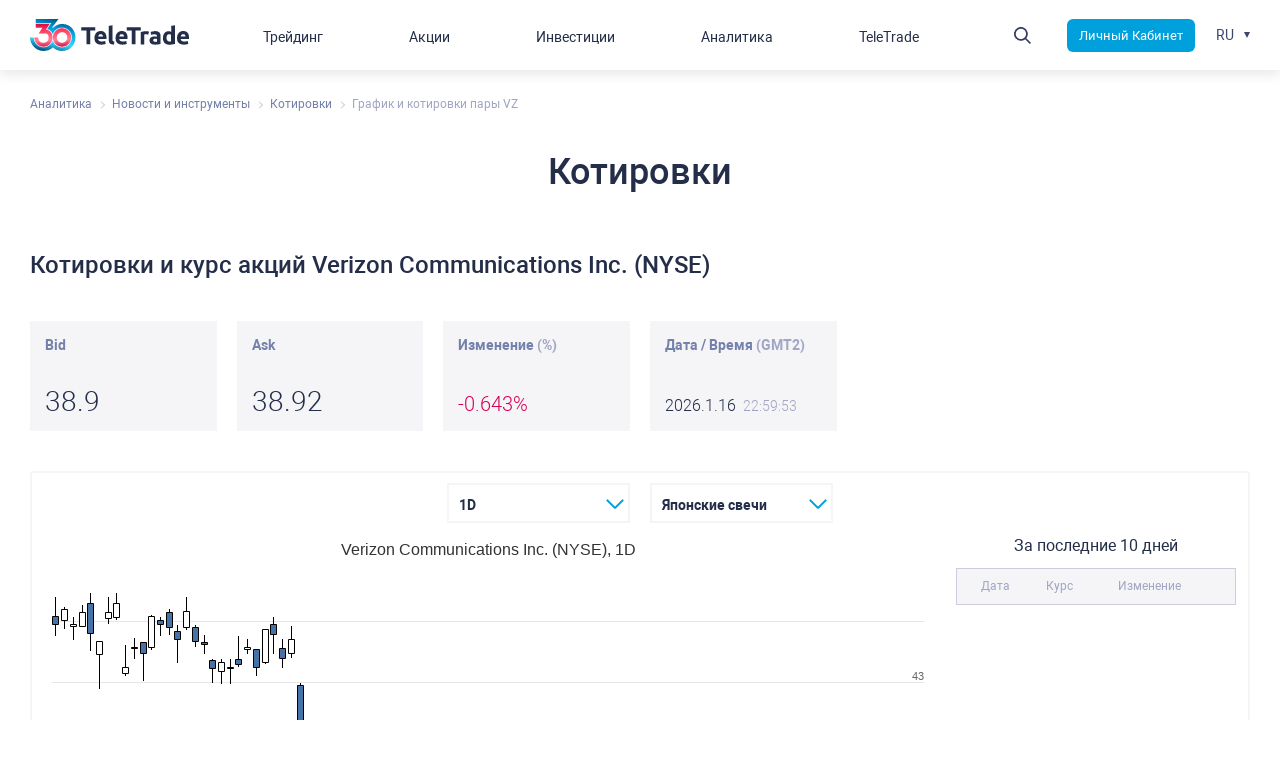

--- FILE ---
content_type: text/html; charset=UTF-8
request_url: https://www.teletrade.org/ru/analytics/market-analysis/quote/stock/VZ
body_size: 16833
content:
<!DOCTYPE html>
<html lang="ru">
<head>
    <meta charset="UTF-8"/>
    <title>Курс акций VZ: котировка акций VZ. Покупка 38.99, продажа 39, разница 0.01 | Страница 1</title>
    <meta name="viewport" content="width=device-width,minimum-scale=1,initial-scale=1,user-scalable=no"/>

    <link rel="apple-touch-icon" sizes="120x120" href="/public/themes/bundles/app/img/favicon/apple-touch-icon-120x120.png">
    <link rel="icon" type="image/png" href="/public/themes/bundles/app/img/favicon/favicon-16x16.png" sizes="16x16">
    <link rel="icon" type="image/png" href="/public/themes/bundles/app/img/favicon/favicon-32x32.png" sizes="32x32">
    <link rel="icon" type="image/png" href="/public/themes/bundles/app/img/favicon/favicon-96x96.png" sizes="96x96">

    <meta name="description" content="Актуальные котировки акций Verizon Communications Inc. (NYSE) VZ. Курс акций VZ сейчас: покупка 38.99, продажа 39, разница 0.01" />
    <meta name="keywords" content="Котировки, курс, акций, Verizon Communications Inc. (NYSE)" />

    <link rel="alternate" hreflang="en" href="https://www.teletrade.org/analytics/market-analysis/quote/stock/VZ" />
<link rel="alternate" hreflang="es" href="https://www.teletrade.org/es/analytics/market-analysis/quote/stock/VZ" />
<link rel="alternate" hreflang="ru" href="https://www.teletrade.org/ru/analytics/market-analysis/quote/stock/VZ" />
<link rel="alternate" hreflang="vi" href="https://www.teletrade.org/vi/analytics/market-analysis/quote/stock/VZ" />
<link rel="alternate" hreflang="sr" href="https://www.teletrade.org/sr/analytics/market-analysis/quote/stock/VZ" />
<link rel="alternate" hreflang="uk" href="https://www.teletrade.org/uk/analytics/market-analysis/quote/stock/VZ" />
<link rel="alternate" href="https://www.teletrade.org/analytics/market-analysis/quote/stock/VZ" hreflang="x-default" />

<meta name="trustpilot-one-time-domain-verification-id" content="a40ffb88-c8af-431f-b642-e0dd4e589e66"/>
<meta name="google-site-verification" content="voF0caNvDxF7Mm2ZIt3VWb_KGks98HQKKUloruWHR4I" />
<style>
    [data-twin-chat-link]{display: none!important}
</style>
    <!-- Google Tag Manager -->
<script>
(function(w,d,s,l,i){w[l]=w[l]||[];w[l].push(
{'gtm.start': new Date().getTime(),event:'gtm.js'}
);var f=d.getElementsByTagName(s)[0],
j=d.createElement(s),dl=l!='dataLayer'?'&l='+l:'';j.async=true;j.src=
'https://www.googletagmanager.com/gtm.js?id='+i+dl;f.parentNode.insertBefore(j,f);
})(window,document,'script','dataLayer','GTM-TZK7R4V');</script>
<!-- End Google Tag Manager -->

<!-- Facebook Pixel Code -->
<script>
  !function(f,b,e,v,n,t,s)
  {if(f.fbq)return;n=f.fbq=function()
{n.callMethod?   n.callMethod.apply(n,arguments):n.queue.push(arguments)}
;
  if(!f._fbq)f._fbq=n;n.push=n;n.loaded=!0;n.version='2.0';
  n.queue=[];t=b.createElement(e);t.async=!0;
  t.src=v;s=b.getElementsByTagName(e)[0];
  s.parentNode.insertBefore(t,s)}(window, document,'script',
  'https://connect.facebook.net/en_US/fbevents.js');
  fbq('init', '633345260482443');
  fbq('track', 'PageView');
</script>
<!-- End Facebook Pixel Code -->
<style>
    .hdr__assist{display: none!important}
</style>
<script>
document.addEventListener('ttttt', () => {
    var t = localStorage.getItem("chatId");
    null === t && (t = Math.random() + "_" + (new Date).getTime(),
        t = t.replace("0.", ""),
        localStorage.setItem("chatId", t)),
        document.querySelectorAll("[data-twin-chat-link]").forEach(function (t) {
            t.addEventListener("click", function (t) {
                t.preventDefault()
                    localStorage.setItem('t-chat:a9f15411-ea59-4dcf-a0fb-c7b6a0cf12bf:isWindowOpen', "true");
           
            })
        });
    var e = document.querySelector("html").lang
        , n = {
        en: 45,
        es: 230,
        it: 235,
        ru: 570,
        vi: 140,
        sr: 45,
        uk: 720
    }
        , a = n[e]
        , i = document.createElement("script");
    i.async = !0,
        i.src = "https://lkbot.icsmonitoring.online/app/chat-client/widget.js",
        document.head.appendChild(i),
        i.onload = function () {
            appChatClient({
                chatId: 'a9f15411-ea59-4dcf-a0fb-c7b6a0cf12bf',
                clientExternalId: t,
                clientMetadata: {
                    sessionName: "TTSV. Support Page_" + e,
                    lang: a,
                },
            }, {
                host: document.getElementById('my-chat-container'),
            }).then((result) => {
                var currentURL = window.location.href;
                const searchTerm = "/for-clients/contacts";
                const indexOfFirst = currentURL.indexOf(searchTerm);
                if (indexOfFirst > 1) {
                    result.startButtonClicked()
                }
                document.querySelectorAll("[data-twin-chat-link]").forEach(function (t) {
                    t.addEventListener("click", function (t) {
                        result.startButtonClicked()
                    })
                });
            })
        }

});
</script>

    <script type="application/ld+json">
{
  "@context": "http://schema.org",
  "@type": "Organization",
  "name": "TeleTrade",
  "url": "https://www.teletrade.org",
  "logo": "https://www.teletrade.org/public/uploads/news/5fd9ca991e0a5.jpg",
  "sameAs": [
    "https://www.facebook.com/TeleTradeCIS/",
    "https://vk.com/teletrade",
    "https://twitter.com/teletraderu",
    "https://www.instagram.com/teletrade_ru/"
  ],
  "contactPoint": [
    { "@type": "ContactPoint",
      "email": "support@teletrade.global",
      "contactType": "Technical support"
    },
    { "@type": "ContactPoint",
      "telephone": "+78002003100",
      "contactType": "Customer service"
    }
  ]
}
</script>

<meta property="og:type" content="website">
<meta property="og:url" content="https://www.teletrade.org/ru/analytics/market-analysis/quote/stock/VZ">
<meta property="og:title" content="Курс акций VZ: котировка акций VZ. Покупка 38.99, продажа 39, разница 0.01 | Страница 1">
<meta property="og:description" content="Актуальные котировки акций Verizon Communications Inc. (NYSE) VZ. Курс акций VZ сейчас: покупка 38.99, продажа 39, разница 0.01">
<meta property="og:image" content="https://www.teletrade.org/public/uploads/base/5325f85e21688dd438e929fba586d716.jpeg">
<meta property="og:url" content="https://www.teletrade.org/ru/analytics/market-analysis/quote/stock/VZ">


    
        
    
    
    
    
    
    

    

    

            <link href="/public/asset/analytics_quotes_card.52c7e2973b0bcf5d6c90.css" rel="stylesheet" type="text/css" />
    
</head>

<body class=" locale-ru">
<!-- Google Tag Manager (noscript) -->
<noscript>
    <iframe src="https://www.googletagmanager.com/ns.html?id=GTM-TZK7R4V" height="0" width="0" style="display:none;visibility:hidden"></iframe>
</noscript>
<!-- End Google Tag Manager (noscript) -->

<!-- Facebook Pixel Code -->
<noscript>
    <img height="1" width="1" style="display:none" src="https://www.facebook.com/tr?id=633345260482443&ev=PageView&noscript=1" />
</noscript>
<!-- End Facebook Pixel Code -->
<div class="page">

    
    <div data-translation-content="" data-route="analytics_quotes_card" class="page__cntnt">
    
    
    
    
    

    <div class="sctn">
        <nonutch>
    <ul class="row brdcrmbs" itemscope itemtype="http://schema.org/BreadcrumbList">
                    <li itemprop="itemListElement" itemscope itemtype="http://schema.org/ListItem">
                                                            <a itemprop="item"><span itemprop="name">Аналитика</span></a>
                                                    <meta itemprop="position" content="1">
            </li>
                    <li itemprop="itemListElement" itemscope itemtype="http://schema.org/ListItem">
                                                            <a itemprop="item"><span itemprop="name">Новости и инструменты</span></a>
                                                    <meta itemprop="position" content="2">
            </li>
                    <li itemprop="itemListElement" itemscope itemtype="http://schema.org/ListItem">
                                    <a itemprop="item" href="https://www.teletrade.org/ru/analytics/market-analysis/quotes"><span itemprop="name">Котировки</span></a>
                                <meta itemprop="position" content="3">
            </li>
                    <li itemprop="itemListElement" itemscope itemtype="http://schema.org/ListItem">
                                                            <span itemprop="name">График и котировки пары VZ</span>
                                                    <meta itemprop="position" content="4">
            </li>
            </ul>
</nonutch>

        <div class="row">
            <div class="col small-12 page__ttl txt_cntr">
                <span>Котировки</span>
            </div>
                    </div>
    </div>

    <div class="sctn">
        <div class="row">
            <div class="col small-12 wswg">
                                <h1>Котировки и курс акций Verizon Communications Inc. (NYSE)</h1>
            </div>
            <div class="col small-12 quotes-instrument quotes-instrument-VZ"
                 data-group="stock"
                 data-symbol="VZ">
                <div class="row change">
                    <div class="col small-6 medium-3 large-2 change__itm">
                        <div class="change__innr">
                            <div class="change__ttl">Bid</div>
                            <div class="change__txt"
                                 data-rt-mt-type="mt4"
                                 data-rt-symbol="VZ"
                                 data-rt-render="value"
                                 data-rt-name="bid"></div>
                        </div>
                    </div>
                    <div class="col small-6 medium-3 large-2 change__itm">
                        <div class="change__innr">
                            <div class="change__ttl">Ask</div>
                            <div class="change__txt"
                                 data-rt-mt-type="mt4"
                                 data-rt-symbol="VZ"
                                 data-rt-render="value"
                                 data-rt-name="ask"></div>
                        </div>
                    </div>
                    <div class="col small-6 medium-3 large-2 change__itm">
                        <div class="change__innr">
                            <div class="change__ttl">Изменение <span>(%)</span></div>
                            <div class="change__txt" data-rt-mt-type="mt4" data-rt-symbol="VZ" data-rt-render="percent-trend">
                                <span data-rt-mt-type="mt4"
                                      data-rt-symbol="VZ"
                                      data-rt-render="value"
                                      data-rt-callback-values='{"suffix":"%"}'
                                      data-rt-callback="suffix"
                                      data-rt-name="percent"></span>
                            </div>
                        </div>
                    </div>
                    <div class="col small-6 medium-3 large-2 change__itm">
                        <div class="change__innr">
                            <div class="change__ttl">Дата / Время <span data-gmt="current-gmt-value">(GMT&nbsp;0)</span></div>
                            <div class="change__txt">
                                <span data-rt-mt-type="mt4"
                                      data-rt-symbol="VZ"
                                      data-rt-render="value"
                                      data-rt-name="date"></span>
                                <span data-rt-mt-type="mt4"
                                      data-rt-symbol="VZ"
                                      data-rt-render="value"
                                      data-rt-name="time"></span>
                            </div>
                        </div>
                    </div>
                </div>
            </div>
            <div class="col small-12">
                <div class="chart wswg">
                    



<div class="chart-wrapper">
    <div class="settings">
        <div class="row clps jc-cntr">
                                                    <div class="col small-5 medium-2 col__itm">
                    <select class="interval interval-select">
                        <option value="0" disabled>Интервал</option>
                                                    <option value="1">1M</option>
                                                    <option value="5">5M</option>
                                                    <option value="15">15M</option>
                                                    <option value="30">30M</option>
                                                    <option value="60">1H</option>
                                                    <option value="1440">1D</option>
                                                    <option value="10080">W</option>
                                            </select>
                </div>
            
                            <div class="col small-7 medium-3 large-2 col__itm">
                    <select class="type-of-graph form-select">
                        <option value="0" disabled>Тип графика</option>
                        <option value="candlestick" selected>Японские свечи</option>
                        <option value="ohlc">OHLC (график Бар)</option>
                        <option value="line">Линейный</option>
                    </select>
                </div>
                    </div>
    </div>

    <div class="row clps jc-cntr">
        <div class="col small-12 large-9">
                        <div class="mtchart "
                 id="mtchart-842533809" data-symbol="VZ" data-height="500"
                 data-interval="1440" data-title="Verizon Communications Inc. (NYSE)"></div>
        </div>
        <div class="col small-12 large-3 quotes">
            За последние 10 дней
            <table id="table-mtchart-842533809">
                <thead>
                    <tr>
                        <th>Дата</th>
                        <th>Курс</th>
                        <th>Изменение</th>
                        <th></th>
                    </tr>
                </thead>
                <tbody></tbody>
            </table>
        </div>
    </div>

</div>                </div>
            </div>
        </div>
    </div>

                            <div class="row">
            <div class="col small-12 large-8">
                <div class="pgntr-nxt-prv row">
                                            <div class="col small-12 medium-6 pgntr-nxt-prv__nxt">
                            <a href="https://www.teletrade.org/ru/analytics/market-analysis/quote/stock/V">
                                <span class="pgntr-nxt-prv__subttl">Следующая</span>
                                <span class="pgntr-nxt-prv__ttl"> <b>V</b></span>
                            </a>
                        </div>
                                                                <div class="col small-12 medium-6 pgntr-nxt-prv__prev">
                            <a href="https://www.teletrade.org/ru/analytics/market-analysis/quote/stock/WFC">
                                <span class="pgntr-nxt-prv__subttl">Предыдущая</span>
                                <span class="pgntr-nxt-prv__ttl"> <b>WFC</b></span>
                            </a>
                        </div>
                                    </div>
            </div>
        </div>
    
    

</div>

    <div class="page__hdr">
    <nonutch>
        <div class="hdr">
            <div class="row nowrap ai-cntr">
    <div class="hdr__logo">
        <a href="https://www.teletrade.org/ru/" class="logo">
            
                         <svg viewBox="0 0 162 32" fill="none" xmlns="http://www.w3.org/2000/svg">
                <path fill-rule="evenodd" clip-rule="evenodd" d="M16.715 4.67462H5.87352V8.65189H12.6464L8.76021 14.3857H12.3156H13.5948H14.874C16.1833 14.3857 18.8548 14.7031 18.8548 18.4639C18.8548 21.9256 16.4336 23.7319 13.5726 23.7319C10.5385 23.7319 8.29036 21.9256 8.29036 18.4639L4.30231 18.4639C4.30231 23.5699 8.45274 27.7091 13.5726 27.7091C18.6924 27.7091 22.8428 23.5699 22.8428 18.4639C22.8428 15.9139 21.4703 10.8234 15.9901 10.7861L20.0568 4.6747L16.715 4.6747V4.67462ZM41.6975 18.4641C41.6975 23.5701 37.5471 27.7093 32.4273 27.7093C27.3075 27.7093 23.157 23.5701 23.157 18.4641C23.157 13.3581 27.3075 9.21887 32.4273 9.21887C37.5471 9.21887 41.6975 13.3581 41.6975 18.4641ZM37.7095 18.4641C37.7095 21.9258 35.003 23.7321 32.4273 23.7321C28.9562 23.7321 27.145 21.122 27.145 18.4641C27.145 15.0024 29.8284 13.1962 32.4273 13.1962C35.8983 13.1962 37.7095 15.9288 37.7095 18.4641Z" fill="url(#paint0_linear_5190_1575)"/>
                <path fill-rule="evenodd" clip-rule="evenodd" d="M5.8971 1.07288e-05L28.8391 1.90735e-06L22.4676 8.40373C22.7315 8.56288 22.9832 8.73485 23.2232 8.91814C25.7279 6.50212 29.0406 4.92823 32.4275 4.92823C41.0177 4.92823 46 11.5407 46 18.4641C46 26.9037 39.3696 32 32.4275 32C28.7438 32 25.5611 30.5819 23.2055 28.3715C20.7942 30.6196 17.4721 32 13.5726 32C5.8971 32 0 25.3875 0 18.4641H3.69738L3.69738 18.468C3.69738 23.9051 8.11691 28.3126 13.5687 28.3126C16.3671 28.3126 18.9153 27.1441 20.7328 25.2713C20.7317 25.2693 20.7305 25.2674 20.7294 25.2654C21.2948 24.6863 21.79 24.0384 22.201 23.3354C22.5238 22.78 22.7938 22.191 23.0038 21.5751C23.0048 21.5782 23.0059 21.5812 23.0069 21.5843C23.0076 21.5822 23.0084 21.58 23.0091 21.5778C24.3181 25.4909 28.0296 28.3126 32.4039 28.3126C37.8708 28.3126 42.3027 23.905 42.3027 18.468C42.3027 13.031 37.8708 8.62341 32.4039 8.62341C28.0911 8.62341 24.4225 11.3664 23.0657 15.1939C23.0649 15.1915 23.0641 15.1891 23.0633 15.1868C23.043 15.2446 23.0231 15.3026 23.0038 15.3609C22.1063 12.411 19.8681 10.3936 17.225 10.2524L21.3886 4.01646H5.8971V1.07288e-05Z" fill="url(#paint1_linear_5190_1575)"/>
                <path d="M66.1414 8.26087V11.5652H60.9912V25.3043H57.1503V11.5652H52V8.26087H66.1414Z" fill="#242E49"/>
                <path d="M73.9105 17.5652C73.9105 17.2174 73.8232 16.9565 73.7359 16.6957C73.6486 16.4348 73.474 16.1739 73.2994 15.913C73.1249 15.6522 72.863 15.4783 72.6011 15.3913C72.3392 15.2174 71.9901 15.1304 71.5536 15.1304C71.1171 15.1304 70.768 15.2174 70.5061 15.3043C70.2442 15.4783 69.9823 15.6522 69.8077 15.8261C69.6331 16.087 69.4586 16.3478 69.3713 16.6087C69.284 16.8696 69.1967 17.2174 69.1094 17.5652H73.9105ZM65.2685 18.9565C65.2685 17.8261 65.4431 16.7826 65.7923 15.913C66.1414 15.0435 66.5779 14.3478 67.1889 13.7391C67.8 13.1304 68.4111 12.6957 69.1967 12.4348C69.9823 12.1739 70.6807 12 71.4663 12C73.2994 12 74.7834 12.5217 75.8309 13.6522C76.8785 14.7826 77.4022 16.4348 77.4022 18.6087C77.4022 18.7826 77.4022 19.0435 77.4022 19.3043C77.4022 19.5652 77.4022 19.8261 77.3149 20H68.9348C69.0221 20.7826 69.3713 21.3913 69.9823 21.8261C70.5934 22.2609 71.4663 22.5217 72.5138 22.5217C73.2122 22.5217 73.8232 22.4348 74.5215 22.3478C75.1326 22.2609 75.7436 22.087 76.0928 21.913L76.6166 24.8696C76.442 24.9565 76.1801 25.0435 75.8309 25.1304C75.4818 25.2174 75.1326 25.3043 74.6961 25.3913C74.2597 25.4783 73.8232 25.5652 73.3867 25.5652C72.9503 25.6522 72.4265 25.6522 71.9901 25.6522C70.8552 25.6522 69.8077 25.4783 68.9348 25.1304C68.0619 24.7826 67.3635 24.3478 66.7525 23.7391C66.1414 23.1304 65.7923 22.4348 65.5304 21.6522C65.4431 20.7826 65.2685 19.913 65.2685 18.9565Z" fill="#242E49"/>
                <path d="M84.9967 25.5652C83.9492 25.5652 83.0762 25.3913 82.3779 25.2174C81.6796 25.0435 81.1558 24.6957 80.8066 24.3478C80.4575 24 80.1956 23.4783 80.021 22.9565C79.8464 22.4348 79.8464 21.8261 79.8464 21.1304V6.86957L83.5127 6.26087V20.3478C83.5127 20.6957 83.5127 20.9565 83.6 21.2174C83.6873 21.4783 83.7746 21.7391 83.8619 21.913C84.0365 22.087 84.211 22.2609 84.4729 22.3478C84.7348 22.4348 85.084 22.5217 85.5204 22.6087L84.9967 25.5652Z" fill="#242E49"/>
                <path d="M95.2099 17.5652C95.2099 17.2174 95.1227 16.9565 95.0354 16.6957C94.9481 16.4348 94.7735 16.1739 94.5989 15.913C94.4243 15.6522 94.1624 15.4783 93.9006 15.3913C93.6387 15.2174 93.2895 15.1304 92.853 15.1304C92.4166 15.1304 92.0674 15.2174 91.8055 15.3043C91.5436 15.4783 91.2818 15.6522 91.1072 15.8261C90.9326 16.087 90.758 16.3478 90.6707 16.6087C90.5834 16.8696 90.4961 17.2174 90.4088 17.5652H95.2099ZM86.6552 18.9565C86.6552 17.8261 86.8298 16.7826 87.179 15.913C87.5282 15.0435 87.9646 14.3478 88.5757 13.7391C89.1867 13.1304 89.7978 12.6957 90.5834 12.4348C91.3691 12.1739 92.0674 12 92.853 12C94.6862 12 96.1702 12.5217 97.2177 13.6522C98.2652 14.7826 98.789 16.4348 98.789 18.6087C98.789 18.7826 98.789 19.0435 98.789 19.3043C98.789 19.5652 98.789 19.8261 98.7017 20H90.3215C90.4088 20.7826 90.758 21.3913 91.3691 21.8261C91.9801 22.2609 92.853 22.5217 93.9006 22.5217C94.5989 22.5217 95.2099 22.4348 95.9083 22.3478C96.5193 22.2609 97.1304 22.087 97.4796 21.913L98.0033 24.8696C97.8287 24.9565 97.5668 25.0435 97.2177 25.1304C96.8685 25.2174 96.5193 25.3043 96.0829 25.3913C95.6464 25.4783 95.2099 25.5652 94.7735 25.5652C94.337 25.6522 93.8133 25.6522 93.3768 25.6522C92.242 25.6522 91.1945 25.4783 90.3215 25.1304C89.4486 24.7826 88.7503 24.3478 88.1392 23.7391C87.6155 23.1304 87.179 22.4348 86.9171 21.6522C86.7425 20.7826 86.6552 19.913 86.6552 18.9565Z" fill="#242E49"/>
                <path d="M112.057 8.26087V11.5652H106.907V25.3043H103.066V11.5652H97.916V8.26087H112.057Z" fill="#242E49"/>
                <path d="M119.739 15.6522C119.39 15.5652 119.041 15.4783 118.604 15.3913C118.168 15.3043 117.644 15.2174 117.208 15.2174C116.946 15.2174 116.684 15.2174 116.422 15.3043C116.073 15.3043 115.898 15.3913 115.724 15.4783V25.3913H112.057V13.1304C112.756 12.8696 113.454 12.6957 114.414 12.5217C115.287 12.3478 116.335 12.1739 117.382 12.1739C117.557 12.1739 117.819 12.1739 118.081 12.1739C118.343 12.1739 118.604 12.2609 118.954 12.2609C119.215 12.2609 119.477 12.3478 119.827 12.4348C120.088 12.5217 120.35 12.5217 120.525 12.6087L119.739 15.6522Z" fill="#242E49"/>
                <path d="M126.81 22.7826C127.159 22.7826 127.508 22.7826 127.857 22.7826C128.207 22.7826 128.469 22.7826 128.643 22.6957V19.913C128.469 19.913 128.294 19.8261 127.945 19.8261C127.683 19.8261 127.421 19.7391 127.159 19.7391C126.81 19.7391 126.461 19.7391 126.199 19.8261C125.937 19.8261 125.588 19.913 125.413 20.087C125.151 20.1739 124.977 20.3478 124.89 20.5217C124.715 20.6957 124.715 20.9565 124.715 21.2174C124.715 21.8261 124.89 22.1739 125.326 22.4348C125.588 22.6957 126.112 22.7826 126.81 22.7826ZM126.548 12.087C127.596 12.087 128.556 12.1739 129.254 12.4348C129.952 12.6957 130.564 13.0435 131 13.4783C131.436 13.913 131.786 14.5217 131.96 15.1304C132.135 15.8261 132.222 16.5217 132.222 17.3043V24.9565C131.698 25.0435 131 25.2174 130.04 25.3913C129.08 25.5652 127.945 25.6522 126.635 25.6522C125.762 25.6522 125.064 25.5652 124.366 25.3913C123.667 25.2174 123.056 25.0435 122.62 24.6957C122.096 24.3478 121.747 23.913 121.485 23.3913C121.223 22.8696 121.049 22.1739 121.049 21.3913C121.049 20.6087 121.223 20 121.485 19.4783C121.747 18.9565 122.183 18.5217 122.707 18.2609C123.231 17.913 123.842 17.7391 124.453 17.5652C125.151 17.3913 125.762 17.3913 126.461 17.3913C126.897 17.3913 127.334 17.3913 127.77 17.4783C128.119 17.4783 128.469 17.5652 128.643 17.6522V17.3043C128.643 16.6957 128.468 16.1739 128.032 15.8261C127.683 15.4783 126.985 15.3043 126.024 15.3043C125.413 15.3043 124.802 15.3913 124.191 15.4783C123.58 15.5652 123.056 15.7391 122.62 15.8261L122.183 12.8696C122.358 12.7826 122.707 12.6957 122.969 12.6957C123.318 12.6087 123.667 12.5217 124.017 12.5217C124.366 12.4348 124.802 12.4348 125.239 12.3478C125.675 12.087 126.112 12.087 126.548 12.087Z" fill="#242E49"/>
                <path d="M138.245 18.7826C138.245 19.913 138.507 20.7826 139.031 21.4783C139.555 22.1739 140.34 22.5217 141.301 22.5217C141.65 22.5217 141.912 22.5217 142.173 22.5217C142.435 22.5217 142.697 22.4348 142.872 22.4348V15.7391C142.61 15.5652 142.348 15.4783 141.999 15.3913C141.65 15.3043 141.213 15.2174 140.864 15.2174C139.118 15.2174 138.245 16.4348 138.245 18.7826ZM146.538 24.9565C146.189 25.0435 145.84 25.1304 145.403 25.2174C144.967 25.3043 144.53 25.3913 144.094 25.4783C143.657 25.5652 143.134 25.5652 142.697 25.6522C142.173 25.6522 141.737 25.7391 141.301 25.7391C140.253 25.7391 139.293 25.5652 138.42 25.3043C137.547 24.9565 136.849 24.5217 136.325 24C135.714 23.3913 135.277 22.6957 135.015 21.913C134.754 21.0435 134.579 20.1739 134.579 19.1304C134.579 18.087 134.754 17.1304 135.015 16.2609C135.277 15.3913 135.627 14.6957 136.15 14.087C136.674 13.4783 137.285 13.0435 137.983 12.6957C138.682 12.3478 139.555 12.2609 140.428 12.2609C140.951 12.2609 141.388 12.3478 141.824 12.4348C142.261 12.5217 142.61 12.6957 143.046 12.8696V6.86957L146.713 6.26087V24.9565H146.538Z" fill="#242E49"/>
                <path d="M157.537 17.5652C157.537 17.2174 157.45 16.9565 157.362 16.6957C157.275 16.4348 157.101 16.1739 156.926 15.913C156.751 15.6522 156.489 15.4783 156.228 15.3913C155.966 15.2174 155.617 15.1304 155.18 15.1304C154.744 15.1304 154.394 15.2174 154.133 15.3043C153.871 15.4783 153.609 15.6522 153.434 15.8261C153.26 16.087 153.085 16.3478 152.998 16.6087C152.91 16.8696 152.823 17.2174 152.736 17.5652H157.537ZM148.895 18.9565C148.895 17.8261 149.07 16.7826 149.419 15.913C149.768 15.0435 150.204 14.3478 150.815 13.7391C151.427 13.1304 152.038 12.6957 152.823 12.4348C153.609 12.1739 154.307 12 155.093 12C156.926 12 158.41 12.5217 159.457 13.6522C160.505 14.7826 161.029 16.4348 161.029 18.6087C161.029 18.7826 161.029 19.0435 161.029 19.3043C161.029 19.5652 161.029 19.8261 160.941 20H152.561C152.649 20.7826 152.998 21.3913 153.609 21.8261C154.22 22.2609 155.093 22.5217 156.14 22.5217C156.839 22.5217 157.45 22.4348 158.148 22.3478C158.759 22.2609 159.37 22.087 159.719 21.913L160.243 24.8696C160.069 24.9565 159.807 25.0435 159.457 25.1304C159.108 25.2174 158.759 25.3043 158.323 25.3913C157.886 25.4783 157.45 25.5652 157.013 25.5652C156.577 25.6522 156.053 25.6522 155.617 25.6522C154.482 25.6522 153.434 25.4783 152.561 25.1304C151.688 24.7826 150.99 24.3478 150.379 23.7391C149.768 23.1304 149.419 22.4348 149.157 21.6522C149.07 20.7826 148.895 19.913 148.895 18.9565Z" fill="#242E49"/>
                <defs>
                    <linearGradient id="paint0_linear_5190_1575" x1="8.28931" y1="3.85192" x2="9.15238" y2="29.6996" gradientUnits="userSpaceOnUse">
                        <stop stop-color="#D3003F"/>
                        <stop offset="0.346417" stop-color="#FF4466"/>
                        <stop offset="0.688023" stop-color="#FF8198"/>
                        <stop offset="1" stop-color="#D3003F"/>
                    </linearGradient>
                    <linearGradient id="paint1_linear_5190_1575" x1="26.5362" y1="0.40951" x2="18.7549" y2="32.7812" gradientUnits="userSpaceOnUse">
                        <stop stop-color="#005788"/>
                        <stop offset="0.282533" stop-color="#00A0DC"/>
                        <stop offset="0.686639" stop-color="#34DAFF"/>
                        <stop offset="1" stop-color="#005788"/>
                    </linearGradient>
                </defs>
            </svg>
            
        </a>
    </div>
    <div class="hdr-nvgtn">
        <div class="hdr-nvgtn__link">
            <div class="row ai-cntr jc-sb">
                <div class="col shrink">
                    <a></a>
                </div>
                <div class="col shrink">
                    <a href="/ru/cabinet-rotation-link/cabinet_login">
                        Личный Кабинет
                    </a>
                </div>
            </div>
        </div>
        <div class="nvgtn">
                            




<ul class="nav nav_lvl-1 nav_lvl-1">
            
                        
                    <li class="nav-item-131 nav-item-level-1 has-nav_lvl-3">

                                <span class="row">
                    <span class="">Трейдинг</span>
                                            <button type="button"></button>
                                    </span>
                

                                    <div class="nav__drp">
                        <ul class="nav nav_lvl-2">
                                    
                        
                    <li class="nav-item-139 nav-item-level-2 ">

                                <span class="row">
                    <span class="">Типы счетов</span>
                                            <button type="button"></button>
                                    </span>
                

                                    <div class="nav__drp">
                        <ul class="nav nav_lvl-3">
                                    
                        
                    <li class="nav-item-243 nav-item-level-3 ">

                                    <span class="row">
                        <a class="" href="https://www.teletrade.org/ru/trading/account-types/mt5-ecn" >
                            MetaTrader 5 - ECN
                        </a>
                                            </span>
                

                            </li>
                            
                    <li class="nav-item-278 nav-item-level-3 ">

                                    <span class="row">
                        <a class="" href="https://www.teletrade.org/ru/trading/account-types/invest" >
                            MetaTrader 5 - Invest
                        </a>
                                            </span>
                

                            </li>
                            
                    <li class="nav-item-141 nav-item-level-3 ">

                                    <span class="row">
                        <a class="" href="https://www.teletrade.org/ru/trading/account-types/mt4-ndd" >
                            MetaTrader 4 - NDD
                        </a>
                                            </span>
                

                            </li>
                            
                    <li class="nav-item-140 nav-item-level-3 ">

                                    <span class="row">
                        <a class="" href="https://www.teletrade.org/ru/trading/account-types/cent-accounts" >
                            MetaTrader - CENT
                        </a>
                                            </span>
                

                            </li>
                            
                    <li class="nav-item-143 nav-item-level-3 ">

                                    <span class="row">
                        <a class="" href="https://www.teletrade.org/ru/trading/account-types/demo-accounts" >
                            Demo счет
                        </a>
                                            </span>
                

                            </li>
                            
                    <li class="nav-item-295 nav-item-level-3 ">

                                    <span class="row">
                        <a class="" href="https://www.teletrade.org/ru/prop-trading/about" >
                            Funded
                        </a>
                                            </span>
                

                            </li>
            
                        </ul>
                    </div>
                            </li>
                            
                    <li class="nav-item-144 nav-item-level-2 ">

                                <span class="row">
                    <span class="">Рынки</span>
                                            <button type="button"></button>
                                    </span>
                

                                    <div class="nav__drp">
                        <ul class="nav nav_lvl-3">
                                    
                        
                            
                        
                    <li class="nav-item- nav-item-level-3 ">

                                    <span class="row">
                        <a class="" href="https://www.teletrade.org/ru/trading/condition-mt4-standard/forex" >
                            FOREX
                        </a>
                                            </span>
                

                            </li>
                            
                    <li class="nav-item- nav-item-level-3 ">

                                    <span class="row">
                        <a class="" href="https://www.teletrade.org/ru/trading/condition-mt4-standard/metals" >
                            Металлы
                        </a>
                                            </span>
                

                            </li>
                            
                    <li class="nav-item- nav-item-level-3 ">

                                    <span class="row">
                        <a class="" href="https://www.teletrade.org/ru/trading/condition-mt4-standard/indexes" >
                            Индексы
                        </a>
                                            </span>
                

                            </li>
                            
                    <li class="nav-item- nav-item-level-3 ">

                                    <span class="row">
                        <a class="" href="https://www.teletrade.org/ru/trading/condition-mt4-standard/energies" >
                            Энергоресурсы
                        </a>
                                            </span>
                

                            </li>
                            
                    <li class="nav-item- nav-item-level-3 ">

                                    <span class="row">
                        <a class="" href="https://www.teletrade.org/ru/trading/condition-mt4-standard/stocks" >
                            CFD на акции US
                        </a>
                                            </span>
                

                            </li>
                            
                    <li class="nav-item- nav-item-level-3 ">

                                    <span class="row">
                        <a class="" href="https://www.teletrade.org/ru/trading/condition-mt4-standard/eu_stocks" >
                            CFD на акции EU
                        </a>
                                            </span>
                

                            </li>
                            
                    <li class="nav-item- nav-item-level-3 ">

                                    <span class="row">
                        <a class="" href="https://www.teletrade.org/ru/trading/condition-mt4-standard/crypto" >
                            Криптовалюты
                        </a>
                                            </span>
                

                            </li>
                            
                    <li class="nav-item- nav-item-level-3 ">

                                    <span class="row">
                        <a class="" href="https://www.teletrade.org/ru/trading/condition-mt4-standard/commodities" >
                            Товары
                        </a>
                                            </span>
                

                            </li>
            
                            
                    <li class="nav-item-152 nav-item-level-3 ">

                                    <span class="row">
                        <a class="" href="https://www.teletrade.org/ru/trading/margin-requirements" >
                            Маржинальные условия
                        </a>
                                            </span>
                

                            </li>
            
                        </ul>
                    </div>
                            </li>
                            
                    <li class="nav-item-153 nav-item-level-2 ">

                                <span class="row">
                    <span class="">MetaTrader 4/5</span>
                                            <button type="button"></button>
                                    </span>
                

                                    <div class="nav__drp">
                        <ul class="nav nav_lvl-3">
                                    
                        
                    <li class="nav-item-154 nav-item-level-3 ">

                                    <span class="row">
                        <a class="" href="https://www.teletrade.org/ru/trading/trading-platforms/metatrader-web" >
                            WEB-терминал
                        </a>
                                            </span>
                

                            </li>
                            
                    <li class="nav-item-155 nav-item-level-3 ">

                                    <span class="row">
                        <a class="" href="https://www.teletrade.org/ru/trading/trading-platforms/metatrader-windows" >
                            Для Windows
                        </a>
                                            </span>
                

                            </li>
                            
                    <li class="nav-item-156 nav-item-level-3 ">

                                    <span class="row">
                        <a class="" href="https://www.teletrade.org/ru/trading/trading-platforms/metatrader-iOS" >
                            Для iOS (iPad, iPod touch и iPhone)
                        </a>
                                            </span>
                

                            </li>
                            
                    <li class="nav-item-157 nav-item-level-3 ">

                                    <span class="row">
                        <a class="" href="https://www.teletrade.org/ru/trading/trading-platforms/metatrader-android" >
                            Для Android
                        </a>
                                            </span>
                

                            </li>
            
                        </ul>
                    </div>
                            </li>
            
                        </ul>
                    </div>
                            </li>
                            
                    <li class="nav-item-160 nav-item-level-1 has-nav_lvl-3 has-offset-promo">

                                <span class="row">
                    <span class="">Акции</span>
                                            <button type="button"></button>
                                    </span>
                

                                    <div class="nav__drp">
                        <ul class="nav nav_lvl-2">
                                    
                        
                    <li class="nav-item-284 nav-item-level-2 ">

                                    <span class="row">
                        <a class="link-promo" href="https://www.teletrade.org/ru/promotions" >
                            Акции
                        </a>
                                                    <button type="button"></button>
                                            </span>
                

                                    <div class="nav__drp">
                        <ul class="nav nav_lvl-3">
                                    
                        
                    <li class="nav-item-290 nav-item-level-3 ">

                                    <span class="row">
                        <a class="" href="https://www.teletrade.org/ru/challenge/profit" >
                            Teletrade Challenge
                        </a>
                                            </span>
                

                            </li>
                            
                    <li class="nav-item-283 nav-item-level-3 ">

                                    <span class="row">
                        <a class="" href="https://www.teletrade.org/ru/promotions/EquityBoost" >
                            Equity Boost
                        </a>
                                            </span>
                

                            </li>
                            
                    <li class="nav-item-286 nav-item-level-3 ">

                                    <span class="row">
                        <a class="" href="https://www.teletrade.org/ru/promotions/accruals" >
                            Accruals
                        </a>
                                            </span>
                

                            </li>
                            
                    <li class="nav-item-288 nav-item-level-3 ">

                                    <span class="row">
                        <a class="" href="https://www.teletrade.org/ru/trading/benefits/vip-clients" >
                            Vip Trade by Teletrade
                        </a>
                                            </span>
                

                            </li>
                            
                    <li class="nav-item-291 nav-item-level-3 ">

                                    <span class="row">
                        <a class="" href="https://www.teletrade.org/ru/promotions/bonusdeposit" >
                            Bonus 20%
                        </a>
                                            </span>
                

                            </li>
                            
                    <li class="nav-item-294 nav-item-level-3 ">

                                    <span class="row">
                        <a class="" href="https://www.teletrade.org/ru/promotions/investstart-eth" >
                            Invest Start Ethereum
                        </a>
                                            </span>
                

                            </li>
            
                        </ul>
                    </div>
                            </li>
            
                        </ul>
                    </div>
                            </li>
                            
                    <li class="nav-item-273 nav-item-level-1 has-nav_lvl-3">

                                <span class="row">
                    <span class="">Инвестиции</span>
                                            <button type="button"></button>
                                    </span>
                

                                    <div class="nav__drp">
                        <ul class="nav nav_lvl-2">
                                    
                        
                    <li class="nav-item-132 nav-item-level-2 has-offset-3">

                                <span class="row">
                    <span class="">Synchronous Trading</span>
                                            <button type="button"></button>
                                    </span>
                

                                    <div class="nav__drp">
                        <ul class="nav nav_lvl-3">
                                    
                        
                    <li class="nav-item-244 nav-item-level-3 ">

                                    <span class="row">
                        <a class="" href="https://www.teletrade.org/ru/copy-trading/rating" >
                            Рейтинг
                        </a>
                                            </span>
                

                            </li>
                            
                    <li class="nav-item-250 nav-item-level-3 ">

                                    <span class="row">
                        <a class="" href="https://www.teletrade.org/ru/copy-trading/about" >
                            О проекте
                        </a>
                                            </span>
                

                            </li>
                            
                    <li class="nav-item-246 nav-item-level-3 ">

                                    <span class="row">
                        <a class="" href="https://www.teletrade.org/ru/copy-trading/how-it-works" >
                            Как это работает
                        </a>
                                            </span>
                

                            </li>
                            
                    <li class="nav-item-248 nav-item-level-3 ">

                                    <span class="row">
                        <a class="" href="https://www.teletrade.org/ru/copy-trading/faq" >
                            Справка
                        </a>
                                            </span>
                

                            </li>
            
                        </ul>
                    </div>
                            </li>
                            
                    <li class="nav-item-296 nav-item-level-2 has-offset-3">

                                <span class="row">
                    <span class="">Proprietary Trading</span>
                                    </span>
                

                            </li>
            
                        </ul>
                    </div>
                            </li>
                                                
                    <li class="nav-item-134 nav-item-level-1 has-nav_lvl-3 trail-active">

                                <span class="row">
                    <span class="">Аналитика</span>
                                            <button type="button"></button>
                                    </span>
                

                                    <div class="nav__drp">
                        <ul class="nav nav_lvl-2">
                                    
                                            
                    <li class="nav-item-173 nav-item-level-2  trail-active">

                                <span class="row">
                    <span class="">Новости и инструменты</span>
                                            <button type="button"></button>
                                    </span>
                

                                    <div class="nav__drp">
                        <ul class="nav nav_lvl-3">
                                    
                        
                    <li class="nav-item-174 nav-item-level-3 ">

                                    <span class="row">
                        <a class="" href="https://www.teletrade.org/ru/analytics/market-analysis/economic-calendar" >
                            Экономический календарь
                        </a>
                                            </span>
                

                            </li>
                            
                    <li class="nav-item-175 nav-item-level-3 ">

                                    <span class="row">
                        <a class="" href="https://www.teletrade.org/ru/analytics/market-analysis/market-news" >
                            Новости рынков
                        </a>
                                            </span>
                

                            </li>
                            
                    <li class="nav-item-200 nav-item-level-3 ">

                                    <span class="row">
                        <a class="" href="https://www.teletrade.org/ru/analytics/market-analysis/bank-news" >
                            Новости центральных банков
                        </a>
                                            </span>
                

                            </li>
                            
                    <li class="nav-item-178 nav-item-level-3 ">

                                    <span class="row">
                        <a class="" href="https://www.teletrade.org/ru/analytics/market-analysis/interest-rates" >
                            Процентные ставки банков
                        </a>
                                            </span>
                

                            </li>
                                                
                    <li class="nav-item-176 nav-item-level-3  trail-active">

                                    <span class="row">
                        <a class="" href="https://www.teletrade.org/ru/analytics/market-analysis/quotes" >
                            Котировки
                        </a>
                                            </span>
                

                            </li>
            
                        </ul>
                    </div>
                            </li>
                            
                    <li class="nav-item-180 nav-item-level-2 ">

                                <span class="row">
                    <span class="">Анализ рынка</span>
                                            <button type="button"></button>
                                    </span>
                

                                    <div class="nav__drp">
                        <ul class="nav nav_lvl-3">
                                    
                        
                    <li class="nav-item-181 nav-item-level-3 ">

                                    <span class="row">
                        <a class="" href="https://www.teletrade.org/ru/analytics/market-research/blogs" >
                            Мнения
                        </a>
                                            </span>
                

                            </li>
                            
                    <li class="nav-item-183 nav-item-level-3 ">

                                    <span class="row">
                        <a class="" href="https://www.teletrade.org/ru/analytics/market-research/technical-analysis" >
                            Технический анализ
                        </a>
                                            </span>
                

                            </li>
                            
                    <li class="nav-item-186 nav-item-level-3 ">

                                    <span class="row">
                        <a class="" href="https://www.teletrade.org/ru/analytics/market-research/video" >
                            Видеоблоги
                        </a>
                                            </span>
                

                            </li>
            
                        </ul>
                    </div>
                            </li>
            
                        </ul>
                    </div>
                            </li>
                            
                    <li class="nav-item-130 nav-item-level-1 has-nav_lvl-3 less-4">

                                <span class="row">
                    <span class="">TeleTrade</span>
                                            <button type="button"></button>
                                    </span>
                

                                    <div class="nav__drp">
                        <ul class="nav nav_lvl-2">
                                    
                        
                    <li class="nav-item-238 nav-item-level-2 ">

                                <span class="row">
                    <span class="">О бренде</span>
                                            <button type="button"></button>
                                    </span>
                

                                    <div class="nav__drp">
                        <ul class="nav nav_lvl-3">
                                    
                        
                    <li class="nav-item-252 nav-item-level-3 ">

                                    <span class="row">
                        <a class="" href="https://www.teletrade.org/ru/brand/advantages" >
                            Наши преимущества
                        </a>
                                            </span>
                

                            </li>
                            
                    <li class="nav-item-206 nav-item-level-3 ">

                                    <span class="row">
                        <a class="" href="https://www.teletrade.org/ru/brand/history" >
                            История
                        </a>
                                            </span>
                

                            </li>
                            
                    <li class="nav-item-207 nav-item-level-3 ">

                                    <span class="row">
                        <a class="" href="https://www.teletrade.org/ru/brand/awards" >
                            Награды и дипломы
                        </a>
                                            </span>
                

                            </li>
                            
                    <li class="nav-item-235 nav-item-level-3 ">

                                    <span class="row">
                        <a class="" href="https://www.teletrade.org/ru/brand/press-office" >
                            Пресс-служба
                        </a>
                                            </span>
                

                            </li>
            
                        </ul>
                    </div>
                            </li>
                            
                    <li class="nav-item-137 nav-item-level-2 ">

                                <span class="row">
                    <span class="">Клиентам и партнерам</span>
                                            <button type="button"></button>
                                    </span>
                

                                    <div class="nav__drp">
                        <ul class="nav nav_lvl-3">
                                    
                        
                    <li class="nav-item-208 nav-item-level-3 ">

                                    <span class="row">
                        <a class="" href="https://www.teletrade.org/ru/for-clients/news" >
                            Новости
                        </a>
                                            </span>
                

                            </li>
                            
                    <li class="nav-item-253 nav-item-level-3 ">

                                    <span class="row">
                        <a class="" href="https://www.teletrade.org/ru/for-clients/documents" >
                            Регламентирующие документы
                        </a>
                                            </span>
                

                            </li>
                            
                    <li class="nav-item-234 nav-item-level-3 ">

                                    <span class="row">
                        <a class="" href="https://www.teletrade.org/ru/goto/teletradepartners" >
                            Партнерская программа
                        </a>
                                            </span>
                

                            </li>
                            
                    <li class="nav-item-267 nav-item-level-3 ">

                                    <span class="row">
                        <a class="" href="https://www.teletrade.org/ru/for-clients/contacts" >
                            Контакты
                        </a>
                                            </span>
                

                            </li>
            
                        </ul>
                    </div>
                            </li>
                            
                    <li class="nav-item-269 nav-item-level-2 ">

                                <span class="row">
                    <span class="">БАЗА ЗНАНИЙ</span>
                                            <button type="button"></button>
                                    </span>
                

                                    <div class="nav__drp">
                        <ul class="nav nav_lvl-3">
                                    
                        
                    <li class="nav-item-205 nav-item-level-3 ">

                                    <span class="row">
                        <a class="" href="https://www.teletrade.org/ru/knowledge-base/novice" >
                            База знаний
                        </a>
                                            </span>
                

                            </li>
                            
                    <li class="nav-item-289 nav-item-level-3 ">

                                    <span class="row">
                        <a class="" href="https://www.teletrade.org/ru/knowledge-base/education" >
                            Обучение
                        </a>
                                            </span>
                

                            </li>
            
                        </ul>
                    </div>
                            </li>
            
                        </ul>
                    </div>
                            </li>
            
</ul>


                    </div>
    </div>
        <div class="hdr__srch">
        <button type="button">
            <svg viewBox="0 0 17 17" fill="none" xmlns="http://www.w3.org/2000/svg">
                <path fill-rule="evenodd" clip-rule="evenodd"
                      d="M6.901 13.802a6.901 6.901 0 115.452-2.67L17 15.78 15.78 17l-4.647-4.647a6.87 6.87 0 01-4.232 1.45zm5.176-6.9A5.176 5.176 0 111.725 6.9a5.176 5.176 0 0110.352 0z"
                      fill="#333E60"/>
            </svg>
        </button>
    </div>
    <div class="hdr__login">
        <a href="/ru/cabinet-rotation-link/cabinet_login" class="bttn sky">
            Личный Кабинет
        </a>
    </div>
    <div class="hdr__lang">
        <button type="button">
                        <span>Ru</span>
        </button>
    </div>
    <div class="hdr__brgr large-hide">
        <button type="button" class="brgr"><span></span></button>
    </div>
</div>

            <div class="popup popup-lang">
    <div class="row jc-cntr">
        <div class="popup__ttl">
            Выберите вашу страну / язык
            <div class="popup__bttn-close"><button type="button"></button></div>
        </div>
        <div class="popup__cntnt">
            <div class="row clps">
                                                    <div class="col small-6 medium-4 popup-lang__itm">
                        <a rel="noopener" href="https://www.teletrade.org/analytics/market-analysis/quote/stock/VZ">
                            <figure><img data-src="https://data.teletrade.org/images/flags/lang/svg/1x1/en.svg" alt=""></figure>
                            <strong>English</strong>
                        </a>
                    </div>
                                    <div class="col small-6 medium-4 popup-lang__itm">
                        <a rel="noopener" href="https://www.teletrade.org/es/analytics/market-analysis/quote/stock/VZ">
                            <figure><img data-src="https://data.teletrade.org/images/flags/lang/svg/1x1/es.svg" alt=""></figure>
                            <strong>Español</strong>
                        </a>
                    </div>
                                    <div class="col small-6 medium-4 popup-lang__itm">
                        <a rel="noopener" href="https://www.teletrade.org/ru/analytics/market-analysis/quote/stock/VZ">
                            <figure><img data-src="https://data.teletrade.org/images/flags/lang/svg/1x1/ru.svg" alt=""></figure>
                            <strong>Русский</strong>
                        </a>
                    </div>
                                    <div class="col small-6 medium-4 popup-lang__itm">
                        <a rel="noopener" href="https://www.teletrade.org/vi/analytics/market-analysis/quote/stock/VZ">
                            <figure><img data-src="https://data.teletrade.org/images/flags/lang/svg/1x1/vn.svg" alt=""></figure>
                            <strong>Tiếng Việt</strong>
                        </a>
                    </div>
                                    <div class="col small-6 medium-4 popup-lang__itm">
                        <a rel="noopener" href="https://www.teletrade.org/sr/analytics/market-analysis/quote/stock/VZ">
                            <figure><img data-src="https://data.teletrade.org/images/flags/lang/svg/1x1/rs.svg" alt=""></figure>
                            <strong>Српски</strong>
                        </a>
                    </div>
                                    <div class="col small-6 medium-4 popup-lang__itm">
                        <a rel="noopener" href="https://www.teletrade.org/uk/analytics/market-analysis/quote/stock/VZ">
                            <figure><img data-src="https://data.teletrade.org/images/flags/lang/svg/1x1/ua.svg" alt=""></figure>
                            <strong>Українська</strong>
                        </a>
                    </div>
                            </div>
        </div>
    </div>
</div>
            <div class="popup popup-search">
    <div class="row jc-cntr">
        <div class="popup__ttl">
            Введите запрос
            <div class="popup__bttn-close"><button type="button"></button></div>
        </div>
        <div class="popup__cntnt">
            <form class="popup-search__form" action="/ru/search" method="get">
                <input class="popup-search__inpt" type="text" name="key" maxlength="200" placeholder="Поиск">
                <button class="popup-search__sbmt" type="submit">
                    <svg viewBox="0 0 17 17" fill="none" xmlns="http://www.w3.org/2000/svg"><path fill-rule="evenodd" clip-rule="evenodd" d="M6.901 13.802a6.901 6.901 0 115.452-2.67L17 15.78 15.78 17l-4.647-4.647a6.87 6.87 0 01-4.232 1.45zm5.176-6.9A5.176 5.176 0 111.725 6.9a5.176 5.176 0 0110.352 0z" fill="#009FDB"/></svg>
                </button>
            </form>
        </div>
    </div>
</div>
        </div>
    </nonutch>
</div>

    <div class="page__ftr">
    <nonutch>
        <div class="ftr-logo-links-social">
    <div class="row">
        <div class="col shrink ftr__logo">
            <img data-src="/public/themes/bundles/app/img/part/header/logo-main-white.svg" />
                    </div>
        <div class="col shrink ftr__links">
                            <a href="https://www.teletrade.org/ru/promotions/EquityBoost" class="bttn rubin">
                    Бонус на старт
                </a>
                        <a href="https://www.teletrade.org/ru/trading/account-types/demo-accounts" class="bttn sky">
                Открыть Demo счет
            </a>
        </div>
            </div>
</div>
        <div class="ftr-nav">
    <div class="row">
        <div class="col ftr-nav__itm">
            <a href="https://www.teletrade.org/ru/trading/account-types/demo-accounts">Demo счет</a>
        </div>
                    <div class="col ftr-nav__itm">
                <a href="https://www.teletrade.org/ru/promotions/EquityBoost">Бонус 100% на старт</a>
            </div>
                <div class="col ftr-nav__itm">
            <a href="https://www.teletrade.org/ru/copy-trading/rating">Синхронная торговля</a>
        </div>
        <div class="col ftr-nav__itm">
            <a href="https://www.teletrade.org/ru/brand/advantages">Наши преимущества</a>
        </div>
        <div class="col ftr-nav__itm">
            <a href="https://www.teletrade.org/ru/analytics/market-analysis/economic-calendar">Экономический календарь</a>
        </div>
    </div>
</div>        <div class="ftr-info">
    <div class="row">
        <div class="col small-12 medium-4 ftr-info__itm">
            <p class="ftr-info__copy">© 2000-2026. Все права защищены.</p>
            <p>Сайт находится под управлением TeleTrade D.J. LLC 2351 LLC 2022 (Euro House, Richmond Hill Road, Kingstown, VC0100, St. Vincent and the Grenadines).</p>
            <p>Информация, представленная на сайте, не является основанием для принятия инвестиционных решений и дана исключительно в ознакомительных целях.</p>
<p>Компания не обслуживает и не предоставляет сервис клиентам, которые являются резидентами US, Канады, Ирана, Йемена и стран внесенных в черный список FATF.</p>
            <p><a href="https://www.teletrade.org/ru/aml-website"><b>Политика AML</b></a></p>        </div>
        <div class="col small-12 medium-4 ftr-info__itm">
            <p><a href="https://my.teletrade.org/files/951/570"><b>Уведомление о рисках</b></a></p>
            <p>Проведение торговых операций на финансовых рынках с маржинальными финансовыми инструментами открывает широкие возможности и позволяет инвесторам, готовым пойти на риск, получать высокую прибыль. Но при этом несет в себе потенциально высокий уровень риска получения убытков. Поэтому перед началом торговли следует ответственно подойти к решению вопроса о выборе соответствующей инвестиционной стратегии с учетом имеющихся ресурсов.</p>        </div>
        <div class="col small-12 medium-4 ftr-info__itm">
            <p><a href="https://my.teletrade.org/files/101/570"><b>Политика конфиденциальности</b></a></p>
            <p>Использование информации: при полном или частичном использовании материалов сайта ссылка на TeleTrade как источник информации обязательна. Использование материалов в интернете должно сопровождаться гиперссылкой на сайт teletrade.org. Автоматический импорт материалов и информации с сайта запрещен.</p>
            <p>По всем вопросам обращайтесь по адресу <a href="mailto:pr@teletrade.global">pr@teletrade.global</a>.</p>        </div>
    </div>
</div>        <div class="ftr-pay">
    <div class="row ftr-pay-slider">
        <div class="col ftr-pay__itm">
            <img data-src="/public/themes/bundles/app/img/pay-logo/org/v2/visa.svg" />
        </div>
        <div class="col ftr-pay__itm">
            <img data-src="/public/themes/bundles/app/img/pay-logo/org/v2/master.svg" />
        </div>
        <div class="col ftr-pay__itm">
            <img data-src="/public/themes/bundles/app/img/pay-logo/org/v2/bank-transfer.svg" />
            <span>Банковские <br> переводы</span>
        </div>
        <div class="col ftr-pay__itm">
            <img data-src="/public/themes/bundles/app/img/pay-logo/org/v2/p2p.svg" />
        </div>
        <div class="col ftr-pay__itm">
            <img data-src="/public/themes/bundles/app/img/pay-logo/org/v2/ownr.svg" />
        </div>
        <div class="col ftr-pay__itm">
            <img data-src="/public/themes/bundles/app/img/pay-logo/org/v2/bitcoin.svg" />
        </div>
        <div class="col ftr-pay__itm">
            <img data-src="/public/themes/bundles/app/img/pay-logo/org/v2/tether.svg" />
        </div>
        <div class="col ftr-pay__itm">
            <img data-src="/public/themes/bundles/app/img/pay-logo/org/v2/webmoney.svg" />
        </div>
        <div class="col ftr-pay__itm">
            <img data-src="/public/themes/bundles/app/img/pay-logo/org/v2/perfect-money.svg" />
        </div>

    </div>
</div>
    </nonutch>
</div>
</div>
<nonutch>
<div class="wdgt-clbck">
    <div class="wdgt-clbck__itm wdgt-clbck__itm_toggle">
        <div class="wdgt-clbck__icn wdgt-clbck__icn_toggle"></div>
        <span class="wdgt-clbck__ttl">Обратная связь</span>
    </div>
            <a href="mailto:support@teletrade.org" class="wdgt-clbck__itm wdgt-clbck__itm_email">
        <span class="wdgt-clbck__icn">
                        <svg xmlns="http://www.w3.org/2000/svg" viewBox="0 0 16 11"><path fill="#fff" d="M14.3.6H1.4c-.6 0-1 .5-1 1v7.9c0 .5.4 1 1 1h12.9c.6 0 1-.5 1-1V1.6c0-.5-.4-1-1-1zm-1 1l-5.4 4-5.4-4h10.8zM1.4 9.5V2.1l6.5 4.7 6.5-4.7v7.4h-13z"/></svg>
        </span>
        <span class="wdgt-clbck__ttl">E-mail</span>
    </a>
</div>

<div class="wdgt-up">
    <div class="wdgt-up__innr">
        <div class="wdgt-up__icn"></div>
        <span>Вверх</span>
    </div>
</div>



<div class="mdl mfp-hide" id="mdl-rgn">
    <div class="row jc-cntr">
        <div class="col small-12 mdl__ttl">Выберите вашу страну / язык</div>
        <div class="col small-12">
            <div class="row lst-rgn">
                            </div>
        </div>
    </div>
</div>







<div id="accept-push" class="accept-push is-hidden">
    <div class="accept-push__body row jc-cntr ai-cntr">
        <div class="accept-push__text">
            Нажмите "Подписаться", чтобы получать уведомления об акциях и бонусах        </div>
        <div class="accept-push__controls">
            <div class="accept-push__button accept-push__button_color_green">
                <button name="accept" class="bttn alzrn action-add-subscribed">
                    Подписаться                </button>
            </div>
            <div class="accept-push__button">
                <button name="ignore" class="bttn alzrn action-ignore-subscribed">
                    Отказаться                </button>
            </div>
        </div>
    </div>
</div>

    




<div class="row jc-cntr mdl mfp-hide modal_warning_eu" id="mdl-warning-eu">
    <div class="small-11 medium-10 large-6">
        <div class="modal_warning_eu-title">
            Спасибо за посещение teletrade.org!        </div>
        <div class="modal_warning_eu-main_text">
            К сожалению, информация, содержащаяся на этом сайте, может не соответствовать законодательству страны, в которой вы находитесь.        </div>
        <div class="modal_warning_eu-sub_title">
            Все равно посмотреть содержимое.        </div>
        <div class="modal_warning_eu-sub-text">
            Я признаю, что материалы , содержащиеся на этом сайте, не предназначены для резидентов ЕС, и я, возможно, не имею права регистрировать учетную запись на teletrade.org, но я все равно хочу продолжить.        </div>
        <button id="mdl-warning-eu-close" class="modal_warning_eu-continue_btn bttn">
            Продолжить
        </button>
    </div>
</div>
</nonutch>






<script>
if (typeof params == "undefined") params = {};
if (typeof params["user_data"] == "undefined") params["user_data"] = {};
params["user_data"]["params"] = "{\"user_office_id\":0,\"form_firstpage\":\"https:\\/\\/www.teletrade.org\\/ru\\/analytics\\/market-analysis\\/quote\\/stock\\/VZ\",\"form_firstpage_first\":\"https:\\/\\/www.teletrade.org\\/ru\\/analytics\\/market-analysis\\/quote\\/stock\\/VZ\"}";
params["user_data"]["url"] = "/ru/user/data";
params["timezoneOffset"] = "GTM +03:00";
params["timezoneOffsetHours"] = "3";
params["timezoneOffsetSeconds"] = "10800";
params["tomorrow"] = "1768856400";
params["data_url"] = "https://data.teletrade.org";
params["data_key"] = "xNd3fG23DLr";
if (typeof params["websocket"] == "undefined") params["websocket"] = {};
params["websocket"]["host"] = "wss://websocket.bynoco.com:443";
if (typeof params["websocket_quotes_host"] == "undefined") params["websocket_quotes_host"] = {};
params["websocket_quotes_host"]["host"] = "wss://rtquotes.teletrade.org";
params["socketAudio"] = "/public/bundles/app/new.mp3";
params["lk_domain"] = "https://my.teletrade.org";
params["lk_second_domain"] = "https://my.teletrade.org";
params["push_api_key"] = "AIzaSyBsUHkF61MB0duE-7j5XTQhrk1QuMdpaNA";
params["push_auth_domain"] = "teletrade-org.firebaseapp.com";
params["push_database_url"] = "https://teletrade-org.firebaseio.com";
params["push_project_id"] = "teletrade-org";
params["push_storage_bucket"] = "";
params["push_messaging_sender_id"] = "315643276875";
params["push_app_id"] = "1:315643276875:web:f2cb57475474d153";
params["push_add_token_path"] = "https://www.teletrade.org/ru/push/token/add";
params["push_update_locale"] = "https://www.teletrade.org/ru/push/locale/update";
params["push_refresh_token"] = "https://www.teletrade.org/ru/push/token/refresh";
params["country_code"] = "US";


</script>

    <script src="/public/asset/build/analytics_quotes_card.52c7e2973b0bcf5d6c90.js"></script>





    <div id="my-chat-container"></div>
</body>
</html>
<!--Check-->


--- FILE ---
content_type: text/css
request_url: https://www.teletrade.org/public/asset/analytics_quotes_card.52c7e2973b0bcf5d6c90.css
body_size: 25569
content:
.accept-push{z-index:1000;position:fixed;bottom:0;width:100%;-webkit-box-orient:horizontal;-webkit-box-direction:normal;-webkit-flex-direction:row;-ms-flex-direction:row;flex-direction:row;padding:20px;background:#333;color:#fff;margin-bottom:0}.accept-push .accept-push__body{display:-webkit-box;display:-webkit-flex;display:-ms-flexbox;display:flex;margin-bottom:0}@media screen and (max-width: 78.6875em){.accept-push .accept-push__body{-webkit-box-orient:vertical;-webkit-box-direction:normal;-webkit-flex-direction:column;-ms-flex-direction:column;flex-direction:column}}@media screen and (max-width: 42.4375em){.accept-push .accept-push__body{-webkit-box-orient:horizontal;-webkit-box-direction:normal;-webkit-flex-direction:row;-ms-flex-direction:row;flex-direction:row}}@media screen and (max-width: 78.6875em){.accept-push .accept-push__body .accept-push__text{margin-bottom:.9375rem}}.accept-push .accept-push__body .accept-push__controls{display:-webkit-box;display:-webkit-flex;display:-ms-flexbox;display:flex}.accept-push .accept-push__body .accept-push__controls .accept-push__button{margin:0 20px}.accept-push .accept-push__body .accept-push__controls .accept-push__button_color_green button{background-color:#0d76a4}.accept-push .accept-push__body .accept-push__controls .accept-push__button_color_green button:hover{background-color:#195fa4}.accept-push .accept-push__body .accept-push__close{position:absolute;right:1.875rem}.accept-push .accept-push__body .accept-push__close .mfp-close{position:initial}
@font-face{font-family:'Roboto';src:local("Roboto Light"),local("Roboto-Light"),url("../themes/bundles/app/fonts/roboto/Robotolight.woff2") format("woff2"),url("../themes/bundles/app/fonts/roboto/Robotolight.woff") format("woff"),url("../themes/bundles/app/fonts/roboto/Robotolight.ttf") format("truetype");font-weight:300;font-style:normal;font-display:fallback}@font-face{font-family:'Roboto';src:local("Roboto"),local("Roboto-Regular"),url("../themes/bundles/app/fonts/roboto/Roboto.woff2") format("woff2"),url("../themes/bundles/app/fonts/roboto/Roboto.woff") format("woff"),url("../themes/bundles/app/fonts/roboto/Roboto.ttf") format("truetype");font-weight:400;font-style:normal;font-display:fallback}@font-face{font-family:'Roboto';src:local("Roboto Italic"),local("Roboto-Italic"),url("../themes/bundles/app/fonts/roboto/Robotoitalic.woff2") format("woff2"),url("../themes/bundles/app/fonts/roboto/Robotoitalic.woff") format("woff"),url("../themes/bundles/app/fonts/roboto/Robotoitalic.ttf") format("truetype");font-weight:400;font-style:italic;font-display:fallback}@font-face{font-family:'Roboto';src:local("Roboto Medium"),local("Roboto-Medium"),url("../themes/bundles/app/fonts/roboto/Robotomedium.woff2") format("woff2"),url("../themes/bundles/app/fonts/roboto/Robotomedium.woff") format("woff"),url("../themes/bundles/app/fonts/roboto/Robotomedium.ttf") format("truetype");font-weight:500;font-style:normal;font-display:fallback}@font-face{font-family:'Roboto';src:local("Roboto Bold"),local("Roboto-Bold"),url("../themes/bundles/app/fonts/roboto/Robotobold.woff2") format("woff2"),url("../themes/bundles/app/fonts/roboto/Robotobold.woff") format("woff"),url("../themes/bundles/app/fonts/roboto/Robotobold.ttf") format("truetype");font-weight:700;font-style:normal;font-display:fallback}@font-face{font-family:'Roboto';src:local("Roboto Black"),local("Roboto-Black"),url("../themes/bundles/app/fonts/roboto/Robotoblack.woff2") format("woff2"),url("../themes/bundles/app/fonts/roboto/Robotoblack.woff") format("woff"),url("../themes/bundles/app/fonts/roboto/Robotoblack.ttf") format("truetype");font-weight:900;font-style:normal;font-display:fallback}@font-face{font-family:'Inter';src:local("Inter Thin"),local("Inter-Thin"),url("../themes/bundles/app/fonts/inter/Inter-Thin.ttf") format("truetype");font-weight:100;font-style:normal;font-display:fallback}@font-face{font-family:'Inter';src:local("Inter Light"),local("Inter-Light"),url("../themes/bundles/app/fonts/inter/Inter-Light.ttf") format("truetype");font-weight:300;font-style:normal}@font-face{font-family:'Inter';src:local("Inter Regular"),local("Inter-Regular"),url("../themes/bundles/app/fonts/inter/Inter-Regular.ttf") format("truetype");font-weight:400;font-style:normal;font-display:fallback}@font-face{font-family:'Inter';src:local("Inter Medium"),local("Inter-Medium"),url("../themes/bundles/app/fonts/inter/Inter-Medium.ttf") format("truetype");font-weight:500;font-style:normal;font-display:fallback}@font-face{font-family:'Inter';src:local("Inter Bold"),local("Inter-Bold"),url("../themes/bundles/app/fonts/inter/Inter-Bold.ttf") format("truetype");font-weight:700;font-style:normal;font-display:fallback}@font-face{font-family:'Inter';src:local("Inter Black"),local("Inter-Black"),url("../themes/bundles/app/fonts/inter/Inter-Black.ttf") format("truetype");font-weight:900;font-style:normal;font-display:fallback}*,*::before,*::after{-webkit-box-sizing:inherit;box-sizing:inherit}html{-webkit-box-sizing:border-box;box-sizing:border-box;font-family:"Roboto","Helvetica Neue",Helvetica,Arial,sans-serif;font-size:100%;line-height:1.6;-ms-text-size-adjust:100%;-webkit-text-size-adjust:100%;min-width:20rem;overflow-x:hidden}html.is-no-scroll{overflow:hidden;-webkit-overflow-scrolling:auto}html[style^="margin"]{margin-right:0 !important}body{margin:0;background-color:#fff;color:#242E49;cursor:default;font-size:.875rem}@media print, screen and (min-width: 78.75em){body{font-size:1rem}}article,aside,footer,header,nav,section{display:block}table{width:100%;border-collapse:collapse;border-spacing:0;border:none}th{font-weight:600;padding:.3125rem;line-height:1.3}td{padding:.3125rem}ul,ol{padding:0;margin:0;list-style-type:none}figcaption,figure{display:block;margin:0}hr{height:0;overflow:visible}br{line-height:1;height:0}a{display:inline;outline:none;background-color:transparent;text-decoration:underline;background-color:transparent;color:#00a0dc}a:hover{color:#007ba9;text-decoration:underline}h1,h2,h3,h4,h5,h6,p{margin:0;font-size:inherit;font-weight:inherit}b{font-weight:600}strong{font-weight:700}small{font-size:80%}sub,sup{font-size:75%;line-height:0;position:relative;vertical-align:baseline}sub{bottom:-0.25em}sup{top:-0.5em}audio,video{display:inline-block}audio:not([controls]){display:none;height:0}img{display:inline-block;vertical-align:middle;border:none;max-width:100%}svg{display:block}svg:not(:root){overflow:hidden}button,input,optgroup,select,textarea{display:inline-block;vertical-align:middle;font-family:inherit;font-size:inherit;outline:none;margin:0;padding:0;border:none;-webkit-appearance:none;-moz-appearance:none;appearance:none;-webkit-transition:.3s ease;-o-transition:.3s ease;transition:.3s ease}button,select{text-transform:none}select{width:100%;-webkit-border-radius:0;border-radius:0;border:.0625rem solid #cbccdd}button,[type="button"],[type="reset"],[type="submit"]{border:none;padding:0;-webkit-appearance:none;-moz-appearance:none;appearance:none;-webkit-border-radius:0;border-radius:0;background-color:transparent;cursor:pointer}input[type="password"],input[type="text"],input[type="email"],input[type="search"]{overflow:visible;width:100%;-webkit-appearance:none;-moz-appearance:none;appearance:none}input[type="password"]:focus,input[type="text"]:focus,input[type="email"]:focus,input[type="search"]:focus{border-color:#00a0dc}input[type="password"]::-webkit-input-placeholder,input[type="text"]::-webkit-input-placeholder,input[type="email"]::-webkit-input-placeholder,input[type="search"]::-webkit-input-placeholder{color:#cbccdd}input[type="password"]::-moz-placeholder,input[type="text"]::-moz-placeholder,input[type="email"]::-moz-placeholder,input[type="search"]::-moz-placeholder{color:#cbccdd}input[type="password"]::-ms-input-placeholder,input[type="text"]::-ms-input-placeholder,input[type="email"]::-ms-input-placeholder,input[type="search"]::-ms-input-placeholder{color:#cbccdd}input[type="password"]::placeholder,input[type="text"]::placeholder,input[type="email"]::placeholder,input[type="search"]::placeholder{color:#cbccdd}input[type="password"]:-webkit-autofill,input[type="text"]:-webkit-autofill,input[type="email"]:-webkit-autofill,input[type="search"]:-webkit-autofill{-webkit-box-shadow:inset 0 0 0 3.125rem #fff;box-shadow:inset 0 0 0 3.125rem #fff;-webkit-text-fill-color:#242E49}label{display:inline-block;width:100%}fieldset{border:1px solid #c0c0c0;margin:0 2px;padding:0.35em 0.625em 0.75em}legend{-webkit-box-sizing:border-box;box-sizing:border-box;display:table;max-width:100%;padding:0;color:inherit;white-space:normal}progress{display:inline-block;vertical-align:baseline}textarea{width:100%;overflow:auto;height:auto;min-height:5rem;resize:none;color:#242E49}textarea:focus{border-color:#00a0dc}textarea::-webkit-input-placeholder{color:#cbccdd}textarea::-moz-placeholder{color:#cbccdd}textarea::-ms-input-placeholder{color:#cbccdd}textarea::placeholder{color:#cbccdd}textarea:-webkit-autofill{-webkit-box-shadow:inset 0 0 0 3.125rem #fff;box-shadow:inset 0 0 0 3.125rem #fff;-webkit-text-fill-color:#242E49}[hidden]{display:none}.is-visible{display:block}.is-hidden{display:none !important}.foundation-mq{font-family:"small=0em&medium=42.5em&large=78.75em&xlarge=90em"}.wdgt-up{display:none}@media screen and (max-width: 42.4375em){.wdgt-up{display:none !important}}.wdgt-up__innr{width:5.3125rem;height:5.3125rem;position:fixed;z-index:10;right:.125rem;bottom:5rem;background-color:rgba(226,226,226,0.5);-webkit-border-radius:.25rem;border-radius:.25rem;cursor:pointer;-webkit-transition:.3s ease;-o-transition:.3s ease;transition:.3s ease}.wdgt-up__innr span{display:block;margin-bottom:.9375rem;margin-bottom:.625rem;text-align:center;font-size:.625rem}.wdgt-up__innr:hover{background-color:#e2e2e2}.wdgt-up__icn{position:relative;margin-top:.9375rem;margin-left:auto;margin-right:auto;width:2.75rem;height:2.75rem;-webkit-border-radius:50%;border-radius:50%;background-color:#242E49}.wdgt-up__icn::after,.wdgt-up__icn::before{content:'';position:absolute;-webkit-transform-origin:50% 50%;-ms-transform-origin:50% 50%;transform-origin:50% 50%;width:1rem;height:.125rem;background-color:#F5F5F8;top:50%;-webkit-transition:.3s ease;-o-transition:.3s ease;transition:.3s ease}.wdgt-up__icn::before{left:.5625rem;-webkit-transform:rotate(-45deg);-ms-transform:rotate(-45deg);transform:rotate(-45deg)}.wdgt-up__icn::after{right:.5625rem;-webkit-transform:rotate(45deg);-ms-transform:rotate(45deg);transform:rotate(45deg)}.wdgt-clbck{display:-webkit-box;display:-webkit-flex;display:-ms-flexbox;display:flex;-webkit-box-orient:horizontal;-webkit-box-direction:normal;-webkit-flex-flow:row nowrap;-ms-flex-flow:row nowrap;flex-flow:row nowrap;position:fixed;z-index:10;right:-10.75rem;bottom:10.625rem;-webkit-transition:.3s ease;-o-transition:.3s ease;transition:.3s ease}.wdgt-clbck.is-active{right:.125rem}.wdgt-clbck.is-active .wdgt-clbck__icn_toggle::before{-webkit-transform:rotate(45deg);-ms-transform:rotate(45deg);transform:rotate(45deg)}.wdgt-clbck.is-active .wdgt-clbck__icn_toggle::after{-webkit-transform:rotate(-45deg);-ms-transform:rotate(-45deg);transform:rotate(-45deg)}@media screen and (max-width: 42.4375em){.wdgt-clbck{display:none}}.wdgt-clbck__itm{width:5.3125rem;height:5.3125rem;background-color:rgba(226,226,226,0.5);-webkit-border-radius:.25rem;border-radius:.25rem;cursor:pointer;color:#242E49;text-decoration:none;-webkit-transition:.3s ease;-o-transition:.3s ease;transition:.3s ease}.wdgt-clbck__itm:hover{background-color:#e2e2e2;text-decoration:none;color:#242E49}.wdgt-clbck__itm+.wdgt-clbck__itm{margin-left:.125rem}.wdgt-clbck__ttl{display:block;margin-bottom:.9375rem;margin-bottom:.625rem;text-align:center;font-size:.625rem}.wdgt-clbck__icn{display:-webkit-box;display:-webkit-flex;display:-ms-flexbox;display:flex;-webkit-box-pack:center;-webkit-justify-content:center;-ms-flex-pack:center;justify-content:center;-webkit-box-align:center;-webkit-align-items:center;-ms-flex-align:center;align-items:center;margin-top:.9375rem;margin-left:auto;margin-right:auto;width:2.75rem;height:2.75rem;-webkit-border-radius:50%;border-radius:50%;background-color:#00a0dc}.wdgt-clbck__icn svg{width:1.5rem}.wdgt-clbck__icn_toggle{position:relative;-webkit-transform:rotate(-90deg);-ms-transform:rotate(-90deg);transform:rotate(-90deg)}.wdgt-clbck__icn_toggle::after,.wdgt-clbck__icn_toggle::before{content:'';position:absolute;-webkit-transform-origin:50% 50%;-ms-transform-origin:50% 50%;transform-origin:50% 50%;width:1rem;height:.125rem;background-color:#F5F5F8;top:45%;-webkit-transition:.3s ease;-o-transition:.3s ease;transition:.3s ease}.wdgt-clbck__icn_toggle::before{left:.5625rem;-webkit-transform:rotate(-45deg);-ms-transform:rotate(-45deg);transform:rotate(-45deg)}.wdgt-clbck__icn_toggle::after{right:.5625rem;-webkit-transform:rotate(45deg);-ms-transform:rotate(45deg);transform:rotate(45deg)}.wdgt-clbck__itm_recll img{width:1.5rem}.grecaptcha-badge{display:none}.row{max-width:26.25rem;margin-right:auto;margin-left:auto;display:-webkit-box;display:-webkit-flex;display:-ms-flexbox;display:flex;-webkit-box-orient:horizontal;-webkit-box-direction:normal;-webkit-flex-flow:row wrap;-ms-flex-flow:row wrap;flex-flow:row wrap}.row .row{margin-right:-.625rem;margin-left:-.625rem}.row .row.clps{margin-right:0;margin-left:0}.row.expnd{max-width:none}.row.expnd .row{margin-right:auto;margin-left:auto}.row.nowrap{-webkit-flex-wrap:nowrap;-ms-flex-wrap:nowrap;flex-wrap:nowrap}.column,.col{-webkit-box-flex:1;-webkit-flex:1 1 0px;-ms-flex:1 1 0px;flex:1 1 0px;padding-right:.625rem;padding-left:.625rem}.col_cntr,.col-cntr{margin-left:auto;margin-right:auto}.shrink{-webkit-box-flex:0;-webkit-flex:0 0 auto;-ms-flex:0 0 auto;flex:0 0 auto;max-width:100%}.small-1{-webkit-box-flex:0;-webkit-flex:0 0 8.33333%;-ms-flex:0 0 8.33333%;flex:0 0 8.33333%;max-width:8.33333%}.small-2{-webkit-box-flex:0;-webkit-flex:0 0 16.66667%;-ms-flex:0 0 16.66667%;flex:0 0 16.66667%;max-width:16.66667%}.small-3{-webkit-box-flex:0;-webkit-flex:0 0 25%;-ms-flex:0 0 25%;flex:0 0 25%;max-width:25%}.small-4{-webkit-box-flex:0;-webkit-flex:0 0 33.33333%;-ms-flex:0 0 33.33333%;flex:0 0 33.33333%;max-width:33.33333%}.small-5{-webkit-box-flex:0;-webkit-flex:0 0 41.66667%;-ms-flex:0 0 41.66667%;flex:0 0 41.66667%;max-width:41.66667%}.small-6{-webkit-box-flex:0;-webkit-flex:0 0 50%;-ms-flex:0 0 50%;flex:0 0 50%;max-width:50%}.small-7{-webkit-box-flex:0;-webkit-flex:0 0 58.33333%;-ms-flex:0 0 58.33333%;flex:0 0 58.33333%;max-width:58.33333%}.small-8{-webkit-box-flex:0;-webkit-flex:0 0 66.66667%;-ms-flex:0 0 66.66667%;flex:0 0 66.66667%;max-width:66.66667%}.small-9{-webkit-box-flex:0;-webkit-flex:0 0 75%;-ms-flex:0 0 75%;flex:0 0 75%;max-width:75%}.small-10{-webkit-box-flex:0;-webkit-flex:0 0 83.33333%;-ms-flex:0 0 83.33333%;flex:0 0 83.33333%;max-width:83.33333%}.small-11{-webkit-box-flex:0;-webkit-flex:0 0 91.66667%;-ms-flex:0 0 91.66667%;flex:0 0 91.66667%;max-width:91.66667%}.small-12{-webkit-box-flex:0;-webkit-flex:0 0 100%;-ms-flex:0 0 100%;flex:0 0 100%;max-width:100%}@media print, screen and (min-width: 42.5em){.medium-1{-webkit-box-flex:0;-webkit-flex:0 0 8.33333%;-ms-flex:0 0 8.33333%;flex:0 0 8.33333%;max-width:8.33333%}.medium-2{-webkit-box-flex:0;-webkit-flex:0 0 16.66667%;-ms-flex:0 0 16.66667%;flex:0 0 16.66667%;max-width:16.66667%}.medium-3{-webkit-box-flex:0;-webkit-flex:0 0 25%;-ms-flex:0 0 25%;flex:0 0 25%;max-width:25%}.medium-4{-webkit-box-flex:0;-webkit-flex:0 0 33.33333%;-ms-flex:0 0 33.33333%;flex:0 0 33.33333%;max-width:33.33333%}.medium-5{-webkit-box-flex:0;-webkit-flex:0 0 41.66667%;-ms-flex:0 0 41.66667%;flex:0 0 41.66667%;max-width:41.66667%}.medium-6{-webkit-box-flex:0;-webkit-flex:0 0 50%;-ms-flex:0 0 50%;flex:0 0 50%;max-width:50%}.medium-7{-webkit-box-flex:0;-webkit-flex:0 0 58.33333%;-ms-flex:0 0 58.33333%;flex:0 0 58.33333%;max-width:58.33333%}.medium-8{-webkit-box-flex:0;-webkit-flex:0 0 66.66667%;-ms-flex:0 0 66.66667%;flex:0 0 66.66667%;max-width:66.66667%}.medium-9{-webkit-box-flex:0;-webkit-flex:0 0 75%;-ms-flex:0 0 75%;flex:0 0 75%;max-width:75%}.medium-10{-webkit-box-flex:0;-webkit-flex:0 0 83.33333%;-ms-flex:0 0 83.33333%;flex:0 0 83.33333%;max-width:83.33333%}.medium-11{-webkit-box-flex:0;-webkit-flex:0 0 91.66667%;-ms-flex:0 0 91.66667%;flex:0 0 91.66667%;max-width:91.66667%}.medium-12{-webkit-box-flex:0;-webkit-flex:0 0 100%;-ms-flex:0 0 100%;flex:0 0 100%;max-width:100%}}@media print, screen and (min-width: 78.75em){.large-1{-webkit-box-flex:0;-webkit-flex:0 0 8.33333%;-ms-flex:0 0 8.33333%;flex:0 0 8.33333%;max-width:8.33333%}.large-2{-webkit-box-flex:0;-webkit-flex:0 0 16.66667%;-ms-flex:0 0 16.66667%;flex:0 0 16.66667%;max-width:16.66667%}.large-3{-webkit-box-flex:0;-webkit-flex:0 0 25%;-ms-flex:0 0 25%;flex:0 0 25%;max-width:25%}.large-4{-webkit-box-flex:0;-webkit-flex:0 0 33.33333%;-ms-flex:0 0 33.33333%;flex:0 0 33.33333%;max-width:33.33333%}.large-5{-webkit-box-flex:0;-webkit-flex:0 0 41.66667%;-ms-flex:0 0 41.66667%;flex:0 0 41.66667%;max-width:41.66667%}.large-6{-webkit-box-flex:0;-webkit-flex:0 0 50%;-ms-flex:0 0 50%;flex:0 0 50%;max-width:50%}.large-7{-webkit-box-flex:0;-webkit-flex:0 0 58.33333%;-ms-flex:0 0 58.33333%;flex:0 0 58.33333%;max-width:58.33333%}.large-8{-webkit-box-flex:0;-webkit-flex:0 0 66.66667%;-ms-flex:0 0 66.66667%;flex:0 0 66.66667%;max-width:66.66667%}.large-9{-webkit-box-flex:0;-webkit-flex:0 0 75%;-ms-flex:0 0 75%;flex:0 0 75%;max-width:75%}.large-10{-webkit-box-flex:0;-webkit-flex:0 0 83.33333%;-ms-flex:0 0 83.33333%;flex:0 0 83.33333%;max-width:83.33333%}.large-11{-webkit-box-flex:0;-webkit-flex:0 0 91.66667%;-ms-flex:0 0 91.66667%;flex:0 0 91.66667%;max-width:91.66667%}.large-12{-webkit-box-flex:0;-webkit-flex:0 0 100%;-ms-flex:0 0 100%;flex:0 0 100%;max-width:100%}}@media screen and (min-width: 90em){.xlarge-1{-webkit-box-flex:0;-webkit-flex:0 0 8.33333%;-ms-flex:0 0 8.33333%;flex:0 0 8.33333%;max-width:8.33333%}.xlarge-2{-webkit-box-flex:0;-webkit-flex:0 0 16.66667%;-ms-flex:0 0 16.66667%;flex:0 0 16.66667%;max-width:16.66667%}.xlarge-3{-webkit-box-flex:0;-webkit-flex:0 0 25%;-ms-flex:0 0 25%;flex:0 0 25%;max-width:25%}.xlarge-4{-webkit-box-flex:0;-webkit-flex:0 0 33.33333%;-ms-flex:0 0 33.33333%;flex:0 0 33.33333%;max-width:33.33333%}.xlarge-5{-webkit-box-flex:0;-webkit-flex:0 0 41.66667%;-ms-flex:0 0 41.66667%;flex:0 0 41.66667%;max-width:41.66667%}.xlarge-6{-webkit-box-flex:0;-webkit-flex:0 0 50%;-ms-flex:0 0 50%;flex:0 0 50%;max-width:50%}.xlarge-7{-webkit-box-flex:0;-webkit-flex:0 0 58.33333%;-ms-flex:0 0 58.33333%;flex:0 0 58.33333%;max-width:58.33333%}.xlarge-8{-webkit-box-flex:0;-webkit-flex:0 0 66.66667%;-ms-flex:0 0 66.66667%;flex:0 0 66.66667%;max-width:66.66667%}.xlarge-9{-webkit-box-flex:0;-webkit-flex:0 0 75%;-ms-flex:0 0 75%;flex:0 0 75%;max-width:75%}.xlarge-10{-webkit-box-flex:0;-webkit-flex:0 0 83.33333%;-ms-flex:0 0 83.33333%;flex:0 0 83.33333%;max-width:83.33333%}.xlarge-11{-webkit-box-flex:0;-webkit-flex:0 0 91.66667%;-ms-flex:0 0 91.66667%;flex:0 0 91.66667%;max-width:91.66667%}.xlarge-12{-webkit-box-flex:0;-webkit-flex:0 0 100%;-ms-flex:0 0 100%;flex:0 0 100%;max-width:100%}}.small-up-hide{display:none}@media screen and (max-width: 42.4375em){.small-hide{display:none}.small-shrink{-webkit-box-flex:0;-webkit-flex:0 0 auto;-ms-flex:0 0 auto;flex:0 0 auto;max-width:100%}}@media screen and (min-width: 42.5em) and (max-width: 78.6875em){.row{max-width:40rem}.medium-hide{display:none}.medium-shrink{-webkit-box-flex:0;-webkit-flex:0 0 auto;-ms-flex:0 0 auto;flex:0 0 auto;max-width:100%}}@media screen and (max-width: 78.6875em){.medium-down-hide{display:none}}@media print, screen and (min-width: 42.5em){.row{max-width:40rem}.medium-up-shrink{-webkit-box-flex:0;-webkit-flex:0 0 auto;-ms-flex:0 0 auto;flex:0 0 auto;max-width:100%}.medium-up-hide{display:none}.medium-up-col{-webkit-box-flex:1;-webkit-flex:1 1 0;-ms-flex:1 1 0px;flex:1 1 0}}@media print, screen and (min-width: 78.75em){.large-hide{display:none}.large-shrink{-webkit-box-flex:0;-webkit-flex:0 0 auto;-ms-flex:0 0 auto;flex:0 0 auto;max-width:100%}.row{max-width:77.5rem}.row.wide{max-width:87.5rem}}.jc-sb{-webkit-box-pack:justify;-webkit-justify-content:space-between;-ms-flex-pack:justify;justify-content:space-between}.jc-cntr{-webkit-box-pack:center;-webkit-justify-content:center;-ms-flex-pack:center;justify-content:center}.jc-fe{-webkit-box-pack:end;-webkit-justify-content:flex-end;-ms-flex-pack:end;justify-content:flex-end}.ai-cntr{-webkit-box-align:center;-webkit-align-items:center;-ms-flex-align:center;align-items:center}.ai-fs{-webkit-box-align:start;-webkit-align-items:flex-start;-ms-flex-align:start;align-items:flex-start}.ai-fe{-webkit-box-align:end;-webkit-align-items:flex-end;-ms-flex-align:end;align-items:flex-end}.frm-wrp{background-color:#fff;color:#fff;-webkit-border-radius:.625rem;border-radius:.625rem;-webkit-box-shadow:rgba(116,129,170,0.2) .3125rem .3125rem 3.125rem;box-shadow:rgba(116,129,170,0.2) .3125rem .3125rem 3.125rem}.frm-wrp.row,.frm-wrp.row.clps{max-width:41.25rem;margin-left:auto;margin-right:auto}.frm-wrp__ttl{-webkit-box-flex:0;-webkit-flex:0 0 100%;-ms-flex:0 0 100%;flex:0 0 100%;max-width:100%;padding:1.125rem 1.25rem;margin-bottom:1.25rem;background-color:#242E49;-webkit-border-radius:.625rem .625rem 0 0;border-radius:.625rem .625rem 0 0;color:#fff;text-align:center;font-size:1.25rem;line-height:1.2}.frm-wrp__frm{-webkit-box-flex:0;-webkit-flex:0 0 100%;-ms-flex:0 0 100%;flex:0 0 100%;max-width:100%}.frm-wrp__frm>.row{-webkit-box-align:center;-webkit-align-items:center;-ms-flex-align:center;align-items:center}@media print, screen and (min-width: 42.5em){.frm-wrp__frm{padding-left:1.25rem;padding-right:1.25rem}}.frm-wrp_top{margin-top:2.5rem}@media print, screen and (min-width: 78.75em){.frm-wrp_top div.frm-wrp__ttl{font-size:1.25rem}}@media print, screen and (min-width: 42.5em){.frm-wrp_top .frm-wrp__frm{padding-left:0;padding-right:0}}.frm-wrp__dsclmr{max-width:42.5rem;margin:1.25rem auto 0;padding-left:.625rem;padding-right:.625rem;font-size:.875rem;color:#7481AA}.frm__itm{margin-top:.625rem;margin-bottom:.625rem;-webkit-box-flex:0;-webkit-flex:0 0 100%;-ms-flex:0 0 100%;flex:0 0 100%;max-width:100%;padding-left:1.25rem;padding-right:1.25rem}@media print, screen and (min-width: 42.5em){.frm__itm{-webkit-box-flex:0;-webkit-flex:0 0 50%;-ms-flex:0 0 50%;flex:0 0 50%;max-width:50%}}.frm__itm .error{color:#d60057;font-size:.875rem;font-weight:400}.frm__itm .help{color:#64d7ff;font-size:.875rem}.frm__itm_anime{position:relative;z-index:1}.frm__itm_anime input[type="password"],.frm__itm_anime input[type="text"],.frm__itm_anime input[type="email"],.frm__itm_anime textarea{height:2.5rem;background-color:transparent;color:#242E49;font-weight:500;-webkit-border-radius:0;border-radius:0;border-bottom:.0625rem solid #E3E6F0;padding:.3125rem 1.25rem .3125rem 0;-webkit-transition:.3s ease;-o-transition:.3s ease;transition:.3s ease}.frm__itm_anime input[type="password"]:focus,.frm__itm_anime input[type="text"]:focus,.frm__itm_anime input[type="email"]:focus,.frm__itm_anime textarea:focus{border-color:#242E49}.frm__itm_anime input[type="password"]::-webkit-input-placeholder,.frm__itm_anime input[type="text"]::-webkit-input-placeholder,.frm__itm_anime input[type="email"]::-webkit-input-placeholder,.frm__itm_anime textarea::-webkit-input-placeholder{color:transparent}.frm__itm_anime input[type="password"]::-moz-placeholder,.frm__itm_anime input[type="text"]::-moz-placeholder,.frm__itm_anime input[type="email"]::-moz-placeholder,.frm__itm_anime textarea::-moz-placeholder{color:transparent}.frm__itm_anime input[type="password"]::-ms-input-placeholder,.frm__itm_anime input[type="text"]::-ms-input-placeholder,.frm__itm_anime input[type="email"]::-ms-input-placeholder,.frm__itm_anime textarea::-ms-input-placeholder{color:transparent}.frm__itm_anime input[type="password"]::placeholder,.frm__itm_anime input[type="text"]::placeholder,.frm__itm_anime input[type="email"]::placeholder,.frm__itm_anime textarea::placeholder{color:transparent}.frm__itm_anime input[type="password"]:focus ~ .control-label,.frm__itm_anime input[type="text"]:focus ~ .control-label,.frm__itm_anime input[type="email"]:focus ~ .control-label,.frm__itm_anime textarea:focus ~ .control-label{top:-.625rem;font-size:.75rem;color:#cbccdd}.frm__itm_anime input[type="password"]:-webkit-autofill,.frm__itm_anime input[type="password"]:-webkit-autofill:hover,.frm__itm_anime input[type="password"]:-webkit-autofill:focus,.frm__itm_anime input[type="text"]:-webkit-autofill,.frm__itm_anime input[type="text"]:-webkit-autofill:hover,.frm__itm_anime input[type="text"]:-webkit-autofill:focus,.frm__itm_anime input[type="email"]:-webkit-autofill,.frm__itm_anime input[type="email"]:-webkit-autofill:hover,.frm__itm_anime input[type="email"]:-webkit-autofill:focus,.frm__itm_anime textarea:-webkit-autofill,.frm__itm_anime textarea:-webkit-autofill:hover,.frm__itm_anime textarea:-webkit-autofill:focus{-webkit-text-fill-color:#242E49;-webkit-box-shadow:0 0 0px 1000px transparent inset;-webkit-transition:background-color 5000s ease-in-out 0s;-o-transition:background-color 5000s ease-in-out 0s;transition:background-color 5000s ease-in-out 0s;background:-webkit-linear-gradient(top, rgba(255,255,255,0) 0%, rgba(0,174,255,0.04) 50%, rgba(255,255,255,0) 51%, rgba(0,174,255,0.03) 100%)}.frm__itm_anime textarea{margin-top:.625rem}.frm__itm_anime .control-label{position:absolute;width:80%;z-index:-1;top:.875rem;left:1.25rem;-webkit-transition:.3s ease;-o-transition:.3s ease;transition:.3s ease}.frm__itm_anime .control-label.is-active{top:-.625rem;font-size:.75rem;color:#cbccdd}.frm__itm_anime::before{content:'';position:absolute;top:.75rem;right:1.25rem;width:1rem;height:1rem;background:url("../themes/bundles/app/img/icons-form/field-info.svg") center no-repeat}.frm__itm_anime.is-invalidated::before{background-image:url("../themes/bundles/app/img/icons-form/field-error.svg")}.frm__itm_anime.is-invalidated input[type="password"],.frm__itm_anime.is-invalidated input[type="text"],.frm__itm_anime.is-invalidated input[type="email"]{border-color:#FF9BBD;color:#D91C5C}.frm__itm_anime.is-validated::before{background-image:url("../themes/bundles/app/img/icons-form/field-check-green.svg")}.control-label{color:#242E49;font-size:.875rem;line-height:1}.control-label.required::after{content:' *';display:inline-block;vertical-align:top;font-size:.75rem}.frm-wrp_top .frm__itm{-webkit-box-flex:0;-webkit-flex:0 0 100%;-ms-flex:0 0 100%;flex:0 0 100%;max-width:100%;padding-left:1.875rem;padding-right:1.875rem}.frm-wrp_top .frm__itm_anime .control-label{left:1.875rem}.frm-wrp_top .frm__itm_anime::before{right:1.875rem}.frm-wrp_top .exception-error{width:100%}.frm-wrp_top .frm__itm_error>p{width:100%}.frm__itm_country::before,.frm__itm_surname::before,.frm__itm_comments::before{display:none}.frm-wrp_popup input[type="password"],.frm-wrp_popup input[type="text"],.frm-wrp_popup input[type="email"],.frm-wrp_popup textarea{color:#a0a6c3;border-bottom:.125rem solid #cbccdd}.frm-wrp_popup input[type="password"]:focus,.frm-wrp_popup input[type="text"]:focus,.frm-wrp_popup input[type="email"]:focus,.frm-wrp_popup textarea:focus{border-color:#a0a6c3}.frm-wrp_popup input[type="password"]:-webkit-autofill,.frm-wrp_popup input[type="password"]:-webkit-autofill:hover,.frm-wrp_popup input[type="password"]:-webkit-autofill:focus,.frm-wrp_popup input[type="text"]:-webkit-autofill,.frm-wrp_popup input[type="text"]:-webkit-autofill:hover,.frm-wrp_popup input[type="text"]:-webkit-autofill:focus,.frm-wrp_popup input[type="email"]:-webkit-autofill,.frm-wrp_popup input[type="email"]:-webkit-autofill:hover,.frm-wrp_popup input[type="email"]:-webkit-autofill:focus,.frm-wrp_popup textarea:-webkit-autofill,.frm-wrp_popup textarea:-webkit-autofill:hover,.frm-wrp_popup textarea:-webkit-autofill:focus{-webkit-text-fill-color:#a0a6c3}.frm-wrp_popup .control-label{font-weight:600;color:#cbccdd}.frm-wrp_popup .frm__agr{color:#cbccdd}.frm-wrp_popup .frm__agr a{color:#00a0dc}.frm-wrp_popup .frm__itm_sbmt{-webkit-box-flex:0;-webkit-flex:0 0 100%;-ms-flex:0 0 100%;flex:0 0 100%;max-width:100%;text-align:center}.frm-wrp_popup .frm__itm_sbmt .bttn{width:inherit;background-color:#00a0dc}.frm__itm_phone .intl-tel-input .country-list .country,.iti-mobile .intl-tel-input .country-list .country{display:-webkit-box;display:-webkit-flex;display:-ms-flexbox;display:flex;-webkit-box-orient:horizontal;-webkit-box-direction:normal;-webkit-flex-flow:row nowrap;-ms-flex-flow:row nowrap;flex-flow:row nowrap;-webkit-box-align:center;-webkit-align-items:center;-ms-flex-align:center;align-items:center}.frm__itm_phone .intl-tel-input .country-list .country .flag-box,.iti-mobile .intl-tel-input .country-list .country .flag-box{-webkit-box-flex:0;-webkit-flex:0 0 1.25rem;-ms-flex:0 0 1.25rem;flex:0 0 1.25rem}.frm__itm_phone .intl-tel-input .country-list .country .country-name,.iti-mobile .intl-tel-input .country-list .country .country-name{-webkit-box-flex:1;-webkit-flex:1 0 0;-ms-flex:1 0 0px;flex:1 0 0}.frm__itm_phone .intl-tel-input .country-list .country .dial-code,.iti-mobile .intl-tel-input .country-list .country .dial-code{-webkit-box-flex:0;-webkit-flex:0 0 auto;-ms-flex:0 0 auto;flex:0 0 auto;color:#7481AA;font-size:1rem;font-weight:600}.frm__itm_phone .intl-tel-input .country-list .country-name,.iti-mobile .intl-tel-input .country-list .country-name{color:#242E49;font-size:.875rem;line-height:1}.frm__itm_phone.intl_phone{z-index:9}.frm__itm_phone.intl_phone .control-label{color:#cbccdd;top:-.625rem;font-size:.75rem}.frm__itm_phone .intl-tel-input{width:100%}.frm__itm_phone .intl-tel-input .selected-flag{padding:0;outline:none;background-color:#F5F5F8;-webkit-border-radius:.25rem;border-radius:.25rem}.frm__itm_phone .intl-tel-input .selected-flag .iti-flag{left:.3125rem}.frm__itm_phone .intl-tel-input .flag-container{padding:0;top:.5rem;bottom:.5rem}.frm__itm_phone .intl-tel-input .flag-container:hover .selected-flag{background-color:transparent}.frm__itm_phone .intl-tel-input .country-list{top:1.5rem;width:18.75rem;-webkit-box-shadow:rgba(36,46,73,0.35) 0 0 .625rem;box-shadow:rgba(36,46,73,0.35) 0 0 .625rem;border:none;white-space:normal}.frm__itm_phone .intl-tel-input .country-list .country{padding:.3125rem 1.25rem}.frm__itm_phone .intl-tel-input.allow-dropdown .selected-flag{width:2.75rem}.iti-mobile .intl-tel-input .country-list{top:1.5rem;-webkit-box-shadow:rgba(36,46,73,0.15) 0 0 .75rem;box-shadow:rgba(36,46,73,0.15) 0 0 .75rem}#sms-captcha{-webkit-box-ordinal-group:3;-webkit-order:2;-ms-flex-order:2;order:2;-webkit-box-flex:0;-webkit-flex:0 0 100%;-ms-flex:0 0 100%;flex:0 0 100%;max-width:100%}#sms-captcha>div{margin-right:0;margin-left:auto}.frm-wrp_top .label-warning::before{padding:.1875rem .3125rem}.frm-wrp_top #sms-captcha>div{-webkit-transform:translateX(-.625rem);-ms-transform:translateX(-.625rem);transform:translateX(-.625rem)}.frm-wrp_top .frm__itm_sms_code .control-label{left:inherit;right:1.875rem}.frm__itm_sms_code{-webkit-box-flex:0;-webkit-flex:0 0 100%;-ms-flex:0 0 100%;flex:0 0 100%;max-width:100%;display:-webkit-box;display:-webkit-flex;display:-ms-flexbox;display:flex;-webkit-box-orient:horizontal;-webkit-box-direction:normal;-webkit-flex-flow:row wrap;-ms-flex-flow:row wrap;flex-flow:row wrap;-webkit-box-pack:end;-webkit-justify-content:flex-end;-ms-flex-pack:end;justify-content:flex-end}.frm__itm_sms_code.is-hidden{display:none}.frm__itm_sms_code input[type="text"]{-webkit-box-ordinal-group:2;-webkit-order:1;-ms-flex-order:1;order:1;-webkit-box-flex:0;-webkit-flex:0 0 6.25rem;-ms-flex:0 0 6.25rem;flex:0 0 6.25rem;max-width:6.25rem}.frm__itm_sms_code .control-label{width:6.25rem;left:inherit;right:1.25rem}.sms-info{position:relative;-webkit-box-flex:1;-webkit-flex:1 0 0;-ms-flex:1 0 0px;flex:1 0 0;margin-right:.625rem;-webkit-box-ordinal-group:0;-webkit-order:-1;-ms-flex-order:-1;order:-1;display:-webkit-box;display:-webkit-flex;display:-ms-flexbox;display:flex;-webkit-box-orient:horizontal;-webkit-box-direction:normal;-webkit-flex-flow:row nowrap;-ms-flex-flow:row nowrap;flex-flow:row nowrap;-webkit-box-align:center;-webkit-align-items:center;-ms-flex-align:center;align-items:center;-webkit-box-pack:end;-webkit-justify-content:flex-end;-ms-flex-pack:end;justify-content:flex-end}.sms-info__notice{position:relative;color:#cbccdd;font-size:.75rem}.bttn.btn-sms{width:inherit;font-size:.75rem;padding:.5rem .75rem;background-color:#00a0dc}.bttn.btn-sms:hover{background-color:#007ba9}.bttn.btn-sms.is-hidden{display:none}div[id^="miss_"]{margin-top:.3125rem;margin-right:.25rem;display:inline-block;vertical-align:middle;font-size:0}.label-warning{display:inline-block;padding:.3125rem .625rem;background-color:#F0F0F2;-webkit-border-radius:.625rem;border-radius:.625rem;color:#7481AA;font-size:.625rem;line-height:1}.validated .label-warning{background-color:#CBF3E7;color:#4EA88D}.invalidated .label-warning{background-color:#FFE3ED;color:#E34379}.frm__itm_agreement{-webkit-box-flex:0;-webkit-flex:0 0 100%;-ms-flex:0 0 100%;flex:0 0 100%;max-width:100%;margin-top:1.25rem;margin-bottom:0}.frm__itm_agreement .frm__agr{display:-webkit-box;display:-webkit-flex;display:-ms-flexbox;display:flex;-webkit-box-orient:horizontal;-webkit-box-direction:normal;-webkit-flex-flow:row nowrap;-ms-flex-flow:row nowrap;flex-flow:row nowrap;-webkit-box-align:center;-webkit-align-items:center;-ms-flex-align:center;align-items:center;-webkit-box-pack:center;-webkit-justify-content:center;-ms-flex-pack:center;justify-content:center}.frm__itm_agreement .frm__agr .error{display:none}.frm__itm_agreement .chckbx:checked+.chckbx-cstm{border-color:#242E49}.frm__itm_agreement .chckbx-cstm{-webkit-box-flex:0;-webkit-flex:0 0 1.125rem;-ms-flex:0 0 1.125rem;flex:0 0 1.125rem;max-width:1.125rem;height:1.125rem;min-width:1.125rem;border:.125rem solid #cbccdd;-webkit-border-radius:.1875rem;border-radius:.1875rem}.frm__itm_agreement .chckbx-cstm::before{border-color:#242E49}.frm__itm_agreement .chckbx-lbl{-webkit-box-flex:0;-webkit-flex:0 1 auto;-ms-flex:0 1 auto;flex:0 1 auto;max-width:25rem;color:#cbccdd;font-size:.6875rem;line-height:120%;font-weight:400}.frm__itm_agreement .chckbx-lbl a{font-weight:600;text-decoration:none}.frm__itm_sbmt{-webkit-box-flex:0;-webkit-flex:0 0 100%;-ms-flex:0 0 100%;flex:0 0 100%;max-width:100%;margin-bottom:1.875rem;text-align:center}.frm__itm_sbmt .bttn{width:inherit;min-width:12.5rem;padding:1rem 1.25rem;font-size:1rem;background-color:#242E49}.frm__itm_sbmt .bttn::after{content:'';position:absolute;z-index:1;top:50%;left:50%;margin:-.8125rem -.8125rem;width:1.625rem;height:1.625rem;-webkit-border-radius:50%;border-radius:50%;border:.25rem solid #fff;border-top-color:transparent;-webkit-animation:rotate 1s linear infinite;animation:rotate 1s linear infinite;opacity:0}.frm__itm_sbmt .bttn:hover{background-color:#131827}.frm__itm_sbmt .bttn:disabled{opacity:.5;cursor:not-allowed}.frm__itm_sbmt .bttn:disabled:hover{background-color:#242E49}.processed .frm__itm_sbmt .bttn{color:transparent;pointer-events:none}.processed .frm__itm_sbmt .bttn::after{opacity:1}@-webkit-keyframes rotate{0%{-webkit-transform:rotate(0deg);transform:rotate(0deg)}100%{-webkit-transform:rotate(1turn);transform:rotate(1turn)}}@keyframes rotate{0%{-webkit-transform:rotate(0deg);transform:rotate(0deg)}100%{-webkit-transform:rotate(1turn);transform:rotate(1turn)}}.frm__itm_error>p::before,.exception-error::before{content:'\E827';font-family:'fontello';position:absolute;left:0;top:.125rem;line-height:1;font-size:1.125rem;font-weight:400}.frm__itm_error{-webkit-box-flex:0;-webkit-flex:0 0 100%;-ms-flex:0 0 100%;flex:0 0 100%;max-width:100%;margin-bottom:2.5rem;color:#d60057;font-size:.875rem}.frm__itm_error>p{position:relative;padding:0 0 0 1.5625rem}.frm__itm_error>p:empty{display:none}@media print, screen and (min-width: 42.5em){.frm__itm_error>p{width:75%;margin:0 auto}}.exception-error{position:relative;padding:0 0 0 1.5625rem}@media print, screen and (min-width: 42.5em){.exception-error{width:75%;margin:0 auto}}form.webform-form .select2-container .select2-selection--single{border-bottom:.0625rem solid #E3E6F0}form.webform-form .select2-container .select2-selection--single .select2-selection__rendered{color:#242E49;font-weight:500;font-size:1rem}form.webform-form .select2-container--default .select2-selection--single .select2-selection__arrow b::after,form.webform-form .select2-container--default .select2-selection--single .select2-selection__arrow b::before{background-color:#E3E6F0}form.webform-form .select2-container--default.select2-container--open .select2-selection--single .select2-selection__arrow b::after,form.webform-form .select2-container--default.select2-container--open .select2-selection--single .select2-selection__arrow b::before{background-color:#242E49}form.webform-form .select2-container--default.select2-container--open .select2-selection__rendered{color:#242E49;padding-left:0}.webform-form .select2-container .select2-selection--single{border:none;border-bottom:.125rem solid #64d7ff}.webform-form .select2-container .select2-selection--single .select2-selection__rendered{padding-left:0;color:#64d7ff}.webform-form .select2-container--default .select2-selection--single .select2-selection__arrow b::after,.webform-form .select2-container--default .select2-selection--single .select2-selection__arrow b::before{background-color:#64d7ff}.webform-form .select2-container--default.select2-container--open .select2-selection--single{border-color:transparent}.webform-form .select2-container--default.select2-container--open .select2-selection__rendered{color:#242E49;padding-left:.625rem}.frm-wrp_popup .webform-form .select2-container .select2-selection--single{border-color:#cbccdd}.frm-wrp_popup .webform-form .select2-container .select2-selection--single .select2-selection__rendered{color:#cbccdd}.frm-wrp_popup .webform-form .select2-container--default .select2-selection--single .select2-selection__arrow b::after,.frm-wrp_popup .webform-form .select2-container--default .select2-selection--single .select2-selection__arrow b::before{background-color:#cbccdd}.frm-wrp_popup .webform-form .select2-container--default.select2-container--open .select2-selection__rendered{color:#242E49;padding-left:0}.brdcrmbs li,.brdcrmbs li a{display:block;font-size:.75rem}.brdcrmbs{padding-top:.625rem;-webkit-box-align:center;-webkit-align-items:center;-ms-flex-align:center;align-items:center}@media print, screen and (min-width: 78.75em){.brdcrmbs{padding-top:1.25rem}}.brdcrmbs li{margin-top:.3125rem;margin-bottom:.3125rem;position:relative;padding:0 .625rem;color:#a0a6c3}.brdcrmbs li a{color:#7481AA;text-decoration:none}.brdcrmbs li a[href]:hover{text-decoration:underline}.brdcrmbs li::after{content:'';position:absolute;right:-.125rem;top:50%;-webkit-transform:translateY(-50%) rotate(-45deg);-ms-transform:translateY(-50%) rotate(-45deg);transform:translateY(-50%) rotate(-45deg);width:.3125rem;height:.3125rem;border-right:.0625rem solid #cfd2e1;border-bottom:.0625rem solid #cfd2e1}.brdcrmbs li:last-child::after{display:none}.scl-grp{padding-left:.3125rem;padding-right:.3125rem}.scl-grp .col{padding-left:.3125rem;padding-right:.3125rem}.scl{display:block;width:1.875rem;height:1.875rem;-webkit-border-radius:50%;border-radius:50%;background-repeat:no-repeat;background-position:center;background-color:#3a4769;line-height:1;-webkit-transition:.3s ease;-o-transition:.3s ease;transition:.3s ease}.scl_fb{background-image:url(../themes/bundles/app/img/social/white/icon-facebook.svg)}.scl_vk{background-image:url(../themes/bundles/app/img/social/white/icon-vk.svg)}.scl_twit{background-image:url(../themes/bundles/app/img/social/white/icon-twitter.svg)}.scl_inst{background-image:url(../themes/bundles/app/img/social/white/icon-instagram.svg)}.scl_li{background-image:url(../themes/bundles/app/img/social/white/icon-linked.svg)}.scl_yt{background-image:url(../themes/bundles/app/img/social/white/icon-youtube.svg)}.scl_ok{background-image:url(../themes/bundles/app/img/social/white/icon-ok.svg)}.scl_lj{background-image:url(../themes/bundles/app/img/social/white/icon-lj.svg)}.scl_rss{background-image:url(../themes/bundles/app/img/social/white/icon-rss.svg)}.scl_gplus{background-image:url(../themes/bundles/app/img/social/white/icon-gplus.svg)}.scl_tlgrm{background-image:url(../themes/bundles/app/img/social/white/icon-telegram.svg);background-position:center left .3125rem;-webkit-background-size:1rem 1rem;background-size:1rem}.scl_viber{background-image:url(../themes/bundles/app/img/social/white/icon-viber.svg);-webkit-background-size:1rem 1rem;background-size:1rem}.page{height:100vh;max-width:100%;width:100%;display:-webkit-box;display:-webkit-flex;display:-ms-flexbox;display:flex;-webkit-box-orient:horizontal;-webkit-box-direction:normal;-webkit-flex-flow:row wrap;-ms-flex-flow:row wrap;flex-flow:row wrap;-webkit-box-align:start;-webkit-align-items:flex-start;-ms-flex-align:start;align-items:flex-start;-webkit-align-content:space-between;-ms-flex-line-pack:justify;align-content:space-between}.page__cntnt,.page__hdr,.page__ftr{-webkit-box-flex:0;-webkit-flex:0 0 100%;-ms-flex:0 0 100%;flex:0 0 100%;max-width:100%}.page__hdr{-webkit-box-ordinal-group:0;-webkit-order:-1;-ms-flex-order:-1;order:-1}.page__ttl{font-size:1.5rem;margin-top:1.25rem;margin-bottom:.9375rem;font-weight:500;line-height:1.3}@media print, screen and (min-width: 42.5em){.page__ttl{font-size:1.875rem;margin-top:1.875rem}}@media print, screen and (min-width: 78.75em){.page__ttl{font-size:2.25rem}}.page__ttl h1,.page__ttl h2,.page__ttl span{display:block}.page__ttl+.page__demo-trade{background-color:#fff;margin-top:-.625rem}.page__ttl+.page__demo-trade .row{padding-bottom:2.5rem;border-bottom:.0625rem solid #F5F5F8}.page__ttl+.page__demo-trade [class^="small"]{margin-top:.625rem}.page__ttl+.page__demo-trade .bttn{font-size:.875rem;padding:.9375rem}.page__main{-webkit-box-flex:0;-webkit-flex:0 0 100%;-ms-flex:0 0 100%;flex:0 0 100%;max-width:100%}@media print, screen and (min-width: 78.75em){.page__main{-webkit-box-flex:0;-webkit-flex:0 0 50rem;-ms-flex:0 0 50rem;flex:0 0 50rem;max-width:50rem}}.page__sidebar{-webkit-box-flex:0;-webkit-flex:0 0 100%;-ms-flex:0 0 100%;flex:0 0 100%;max-width:100%}@media print, screen and (min-width: 78.75em){.page__sidebar{-webkit-box-flex:0;-webkit-flex:0 0 22.5rem;-ms-flex:0 0 22.5rem;flex:0 0 22.5rem;max-width:22.5rem}}.sctn{padding-left:.625rem;padding-right:.625rem}.sctn__ttl{font-size:1.125rem;font-weight:400;line-height:1.3;margin-top:1.875rem;margin-bottom:.625rem}@media print, screen and (min-width: 42.5em){.sctn__ttl{font-size:1.25rem;margin-top:2.5rem;margin-bottom:1.25rem}}@media print, screen and (min-width: 78.75em){.sctn__ttl{font-size:1.5rem;margin-bottom:1.875rem}}.sctn__subttl{margin-bottom:2.5rem;font-size:1.25rem;line-height:1.3}@media print, screen and (min-width: 42.5em){.sctn__subttl{font-size:1.375rem}}.sctn__lnk{margin-top:1.875rem;margin-bottom:1.875rem}@media print, screen and (min-width: 78.75em){.sctn__lnk{margin-top:2.5rem;margin-bottom:2.5rem}}.sctn__back{display:inline-block;font-size:12px;color:#242E49;text-decoration:none;position:relative;padding-left:20px;margin-top:30px}@media print, screen and (min-width: 42.5em){.sctn__back{margin-top:50px}}@media print, screen and (min-width: 78.75em){.sctn__back{font-size:14px}}.sctn__back:hover{text-decoration:none}.sctn__back:after{position:absolute;display:inline-block;content:'';top:5px;left:4px;width:10px;height:10px;background:url("../themes/bundles/app/img/icons/icon-blue-arrow.svg") no-repeat center center}.dsclmr{margin-top:2.5rem;-webkit-border-radius:.25rem;border-radius:.25rem;padding:1.25rem 1.25rem 1.25rem 3.75rem;background-color:#F5F5F8;font-size:.875rem;background-repeat:no-repeat;background-position:left 1.25rem top 1.25rem;background-image:url(../themes/bundles/app/img/icons/icon-warning.svg);-webkit-background-size:1.875rem 1.875rem;background-size:1.875rem}@media print, screen and (min-width: 78.75em){.dsclmr{padding:1.875rem 1.875rem 1.875rem 5rem;background-position:left 1.875rem top 1.875rem}}.video-adaptive{position:relative;padding-bottom:56.25%;padding-top:25px;height:0}.video-adaptive iframe{position:absolute;top:0;left:0;width:100%;height:100%}.col__itm{margin-top:.625rem;margin-bottom:.625rem}.col__ttl{font-weight:600;line-height:1.3}.wswg>h2,.wswg>h3,.wswg>p,.wswg>ul,.wswg>ol,.wswg>hr,.wswg>table{margin-top:1.25rem;margin-bottom:1.25rem}.wswg>hr{display:block;border:none;height:.0625rem;background-color:#F5F5F8}.wswg>.frst{margin-top:2.5rem}.wswg>.last{margin-bottom:2.5rem}.wswg>.big{font-size:1rem}@media print, screen and (min-width: 42.5em){.wswg>.big{font-size:1.25rem}}.wswg>h2,.wswg>h1{font-size:1.25rem;line-height:1.3;margin-top:1.875rem;margin-bottom:.625rem;font-weight:500}@media print, screen and (min-width: 42.5em){.wswg>h2,.wswg>h1{font-size:1.25rem;margin-top:2.5rem;margin-bottom:1.25rem}}@media print, screen and (min-width: 78.75em){.wswg>h2,.wswg>h1{font-size:1.5rem;margin-bottom:1.875rem}}.wswg>h3{font-size:1.25rem;line-height:1.3}@media print, screen and (min-width: 78.75em){.wswg>h3{font-size:1.5rem}}.wswg>ul>li+li,.wswg>ol>li+li{margin-top:.625rem}.wswg>ul>li{position:relative;padding-left:.9375rem}.wswg>ul>li::before{content:'';position:absolute;top:.5rem;left:0;width:.375rem;height:.375rem;-webkit-border-radius:50%;border-radius:50%;background-color:#242E49}@media print, screen and (min-width: 78.75em){.wswg>ul>li::before{top:.625rem}}.wswg>.lst-bllt_sky>li::before{background-color:#00a0dc}.wswg>.lst-bllt_rubin>li::before{background-color:#d60057}.wswg>ol{list-style-type:decimal;padding-left:1.25rem}.wswg>table th,.wswg>table td{border:.0625rem solid #cbccdd}.txt_cntr{text-align:center}.txt-big{font-size:1rem}@media print, screen and (min-width: 42.5em){.txt-big{font-size:1.25rem}}.color-rubin{color:#d60057}.color-sky{color:#00a0dc}.fw-light{font-weight:300}.fw-reg{font-weight:400}.fw-semi{font-weight:600}.fw-bold{font-weight:700}.fw-exbold{font-weight:800}.lst>li{position:relative}.lst>li+li{margin-top:.625rem}.lst>li>.lst{margin-top:.625rem}.lst-bllt>li{padding-left:.9375rem}.lst-bllt>li::before{content:'';position:absolute;top:.5rem;left:0;width:.375rem;height:.375rem;-webkit-border-radius:50%;border-radius:50%;background-color:#242E49}@media print, screen and (min-width: 78.75em){.lst-bllt>li::before{top:.625rem}}.lst-bllt_rubin>li::before{background-color:#d60057}.lst-bllt_sky>li::before{background-color:#00a0dc}.lst-check>li{padding-left:1.25rem}.lst-check>li::before{content:'';position:absolute;z-index:1;top:.3125rem;left:0;width:.75rem;height:.375rem;border-bottom:.125rem solid #d60057;border-left:.125rem solid #d60057;-webkit-transform:rotate(-45deg);-ms-transform:rotate(-45deg);transform:rotate(-45deg)}.pgntr{padding-left:.3125rem;padding-right:.3125rem}@media print, screen and (min-width: 42.5em){.pgntr{padding-right:0;padding-left:0}}.pgntr__frst,.pgntr__lst,.pgntr__numb{padding-left:.3125rem;padding-right:.3125rem}.pgntr__frst a,.pgntr__frst span,.pgntr__lst a,.pgntr__lst span,.pgntr__numb a,.pgntr__numb span{display:block;width:2.25rem;height:2.25rem;-webkit-border-radius:50%;border-radius:50%;border:.0625rem solid #cbccdd;text-align:center;line-height:2.25rem;-webkit-transition:.3s ease;-o-transition:.3s ease;transition:.3s ease}@media print, screen and (min-width: 42.5em){.pgntr__frst a,.pgntr__frst span,.pgntr__lst a,.pgntr__lst span,.pgntr__numb a,.pgntr__numb span{width:2.75rem;height:2.75rem;line-height:2.75rem}}.pgntr__frst a,.pgntr__lst a,.pgntr__numb a{text-decoration:none}.pgntr__frst a::before,.pgntr__frst span::before,.pgntr__lst a::before,.pgntr__lst span::before{font-family:'fontello'}.pgntr__frst a,.pgntr__lst a{color:#242E49}.pgntr__frst a:hover,.pgntr__lst a:hover{border-color:#00a0dc}.pgntr__frst span::before,.pgntr__lst span::before{color:#cbccdd}.pgntr__frst a::before,.pgntr__frst span::before{content:'\F007'}.pgntr__lst a::before,.pgntr__lst span::before{content:'\F006'}.pgntr__numb a{color:#242E49}.pgntr__numb a:hover{border-color:#00a0dc}.pgntr__numb span{background-color:#00a0dc;color:#fff;border-color:#00a0dc}.paginator{width:12.5rem;height:3.125rem;margin:0 auto;padding:0 .3125rem;display:-webkit-box;display:-webkit-flex;display:-ms-flexbox;display:flex;-webkit-box-orient:horizontal;-webkit-box-direction:normal;-webkit-flex-flow:row nowrap;-ms-flex-flow:row nowrap;flex-flow:row nowrap;-webkit-box-align:center;-webkit-align-items:center;-ms-flex-align:center;align-items:center;-webkit-box-pack:justify;-webkit-justify-content:space-between;-ms-flex-pack:justify;justify-content:space-between;-webkit-border-radius:1.5625rem;border-radius:1.5625rem;background-color:#fff;font-size:1rem;line-height:1}.paginator__prev,.paginator__next{-webkit-box-flex:0;-webkit-flex:0 0 2.5rem;-ms-flex:0 0 2.5rem;flex:0 0 2.5rem;max-width:2.5rem;height:2.5rem}.paginator__prev span,.paginator__prev a,.paginator__next span,.paginator__next a{height:100%;display:block;position:relative}.paginator__prev span::after,.paginator__prev a::after,.paginator__next span::after,.paginator__next a::after{content:'';position:absolute;top:50%;left:50%;width:.625rem;height:.625rem;border-top:.125rem solid #00a0dc;border-right:.125rem solid #00a0dc;-webkit-transform:translate(-50%, -55%) rotate(45deg);-ms-transform:translate(-50%, -55%) rotate(45deg);transform:translate(-50%, -55%) rotate(45deg)}.paginator__prev span,.paginator__next span{cursor:not-allowed}.paginator__prev span::after,.paginator__next span::after{border-color:#cbccdd}.paginator__prev span::after,.paginator__prev a::after{-webkit-transform:translate(-50%, -50%) rotate(-135deg);-ms-transform:translate(-50%, -50%) rotate(-135deg);transform:translate(-50%, -50%) rotate(-135deg)}.pgntr__frst,.pgntr__lst,.pgntr__numb{padding-left:.3125rem;padding-right:.3125rem}.pgntr__frst a,.pgntr__frst span,.pgntr__lst a,.pgntr__lst span,.pgntr__numb a,.pgntr__numb span{display:block;width:2.25rem;height:2.25rem;-webkit-border-radius:50%;border-radius:50%;border:.0625rem solid #cbccdd;text-align:center;line-height:2.25rem;-webkit-transition:.3s ease;-o-transition:.3s ease;transition:.3s ease}@media print, screen and (min-width: 42.5em){.pgntr__frst a,.pgntr__frst span,.pgntr__lst a,.pgntr__lst span,.pgntr__numb a,.pgntr__numb span{width:2.75rem;height:2.75rem;line-height:2.75rem}}.pgntr__frst a,.pgntr__lst a,.pgntr__numb a{text-decoration:none}.pgntr__frst a,.pgntr__frst span,.pgntr__lst a,.pgntr__lst span{position:relative}.pgntr__frst a::before,.pgntr__frst span::before,.pgntr__lst a::before,.pgntr__lst span::before{content:'';position:absolute;top:.75rem;width:.625rem;height:.625rem;border-right:.125rem solid #a0a6c3;border-top:.125rem solid #a0a6c3;-webkit-transition:.3s ease;-o-transition:.3s ease;transition:.3s ease}@media print, screen and (min-width: 42.5em){.pgntr__frst a::before,.pgntr__frst span::before,.pgntr__lst a::before,.pgntr__lst span::before{top:1rem}}.pgntr__frst a,.pgntr__lst a{color:#242E49}.pgntr__frst a:hover,.pgntr__lst a:hover{border-color:#00a0dc}.pgntr__frst a:hover::before,.pgntr__lst a:hover::before{border-color:#00a0dc}.pgntr__frst span::before,.pgntr__lst span::before{color:#cbccdd}.pgntr__frst a::before,.pgntr__frst span::before{-webkit-transform:rotate(-135deg);-ms-transform:rotate(-135deg);transform:rotate(-135deg);left:.875rem}@media print, screen and (min-width: 42.5em){.pgntr__frst a::before,.pgntr__frst span::before{left:1.125rem}}.pgntr__lst a::before,.pgntr__lst span::before{-webkit-transform:rotate(45deg);-ms-transform:rotate(45deg);transform:rotate(45deg);right:.875rem}@media print, screen and (min-width: 42.5em){.pgntr__lst a::before,.pgntr__lst span::before{right:1.125rem}}.pgntr__numb a{color:#242E49}.pgntr__numb a:hover{border-color:#00a0dc}.pgntr__numb span{background-color:#00a0dc;color:#fff;border-color:#00a0dc}.paginator{width:12.5rem;height:3.125rem;margin:0 auto;padding:0 .3125rem;display:-webkit-box;display:-webkit-flex;display:-ms-flexbox;display:flex;-webkit-box-orient:horizontal;-webkit-box-direction:normal;-webkit-flex-flow:row nowrap;-ms-flex-flow:row nowrap;flex-flow:row nowrap;-webkit-box-align:center;-webkit-align-items:center;-ms-flex-align:center;align-items:center;-webkit-box-pack:justify;-webkit-justify-content:space-between;-ms-flex-pack:justify;justify-content:space-between;-webkit-border-radius:1.5625rem;border-radius:1.5625rem;background-color:#fff;font-size:1rem;line-height:1}.paginator__prev,.paginator__next{-webkit-box-flex:0;-webkit-flex:0 0 2.5rem;-ms-flex:0 0 2.5rem;flex:0 0 2.5rem;max-width:2.5rem;height:2.5rem}.paginator__prev span,.paginator__prev a,.paginator__next span,.paginator__next a{height:100%;display:block;position:relative}.paginator__prev span::after,.paginator__prev a::after,.paginator__next span::after,.paginator__next a::after{content:'';position:absolute;top:50%;left:50%;width:.625rem;height:.625rem;border-top:.125rem solid #00a0dc;border-right:.125rem solid #00a0dc;-webkit-transform:translate(-50%, -55%) rotate(45deg);-ms-transform:translate(-50%, -55%) rotate(45deg);transform:translate(-50%, -55%) rotate(45deg)}.paginator__prev span,.paginator__next span{cursor:not-allowed}.paginator__prev span::after,.paginator__next span::after{border-color:#cbccdd}.paginator__prev span::after,.paginator__prev a::after{-webkit-transform:translate(-50%, -50%) rotate(-135deg);-ms-transform:translate(-50%, -50%) rotate(-135deg);transform:translate(-50%, -50%) rotate(-135deg)}.st-tbl__ftr{text-align:center;padding-top:1.25rem;padding-bottom:.625rem}.st-tbl__load{position:relative;padding:.3125rem .3125rem .3125rem 1.875rem;color:#00a0dc;font-size:.875rem;font-weight:600;text-align:center}.st-tbl__load:before{content:'';position:absolute;top:50%;left:0;-webkit-transform:translateY(-50%);-ms-transform:translateY(-50%);transform:translateY(-50%);width:1.25rem;height:1.25rem;background-image:url(../themes/bundles/app/img/icons/icon-repeat.svg);background-repeat:no-repeat;background-position:center}.pgntr__date{margin-top:.3125rem;margin-bottom:.3125rem;padding-left:.3125rem;padding-right:.3125rem;font-size:.75rem}@media print, screen and (min-width: 42.5em){.pgntr__date{padding-left:.625rem;padding-right:.625rem}}.pgntr__date a{text-decoration:none}.pgntr__date a:hover{text-decoration:underline}@media print, screen and (min-width: 42.5em){.pgntr__date{font-size:.875rem}}.sctn_pgntr{background-color:#F5F5F8;padding-bottom:1.25rem;padding-top:1.25rem}.pgntr__left,.pgntr__right{display:-webkit-box;display:-webkit-flex;display:-ms-flexbox;display:flex;-webkit-box-orient:horizontal;-webkit-box-direction:normal;-webkit-flex-flow:row nowrap;-ms-flex-flow:row nowrap;flex-flow:row nowrap;-webkit-box-align:center;-webkit-align-items:center;-ms-flex-align:center;align-items:center;-webkit-box-pack:justify;-webkit-justify-content:space-between;-ms-flex-pack:justify;justify-content:space-between}.pgntr__left .prev,.pgntr__left .next,.pgntr__right .prev,.pgntr__right .next{text-decoration:none;text-align:center;width:1.875rem;height:1.875rem;-webkit-border-radius:50%;border-radius:50%;min-width:1.875rem;border:.125rem solid #cbccdd;-webkit-transition:.3s ease;-o-transition:.3s ease;transition:.3s ease}.pgntr__left .prev::before,.pgntr__left .next::before,.pgntr__right .prev::before,.pgntr__right .next::before{font-family:'fontello';font-size:1.125rem;color:#cbccdd;line-height:1.75rem;-webkit-transition:.3s ease;-o-transition:.3s ease;transition:.3s ease}.pgntr__left .prev:hover,.pgntr__left .next:hover,.pgntr__right .prev:hover,.pgntr__right .next:hover{border-color:#7481AA}.pgntr__left .prev:hover::before,.pgntr__left .next:hover::before,.pgntr__right .prev:hover::before,.pgntr__right .next:hover::before{color:#7481AA}.pgntr__left .prev,.pgntr__right .prev{margin-right:.3125rem}.pgntr__left .prev::before,.pgntr__right .prev::before{content:'\F007'}.pgntr__left .next,.pgntr__right .next{margin-left:.3125rem}.pgntr__left .next::before,.pgntr__right .next::before{content:'\F006'}.pgntr__ttl{font-size:.875rem;line-height:1.3}.pgntr__ttl span{color:#a0a6c3}@media print, screen and (min-width: 42.5em){.pgntr__ttl{padding-left:.625rem;padding-right:.625rem}}.pgntr__left{border-right:.0625rem solid #cbccdd}.pgntr-nxt-prv{margin-top:.9375rem;margin-bottom:.9375rem}.pgntr-nxt-prv__prev,.pgntr-nxt-prv__nxt{margin-top:.3125rem;margin-bottom:.3125rem}.pgntr-nxt-prv__prev>a,.pgntr-nxt-prv__nxt>a{height:100%;display:block;padding:1.25rem;-webkit-border-radius:.625rem;border-radius:.625rem;background-color:#F5F5F8;text-decoration:none;-webkit-transition:.3s ease;-o-transition:.3s ease;transition:.3s ease}.pgntr-nxt-prv__prev>a:hover,.pgntr-nxt-prv__nxt>a:hover{background-color:#cbccdd}.pgntr-nxt-prv__subttl{margin-bottom:.625rem;color:#7481AA;font-size:.75rem;line-height:120%}.pgntr-nxt-prv__ttl{display:block;color:#242E49;font-size:.875rem;line-height:120%}.pgntr-nxt-prv{margin-top:.9375rem;margin-bottom:.9375rem}.pgntr-nxt-prv__prev,.pgntr-nxt-prv__nxt{margin-top:.3125rem;margin-bottom:.3125rem}.pgntr-nxt-prv__prev>a,.pgntr-nxt-prv__nxt>a{height:100%;display:block;padding:1.25rem;-webkit-border-radius:.625rem;border-radius:.625rem;background-color:#F5F5F8;text-decoration:none;-webkit-transition:.3s ease;-o-transition:.3s ease;transition:.3s ease}.pgntr-nxt-prv__prev>a:hover,.pgntr-nxt-prv__nxt>a:hover{background-color:#E3E6F0}.pgntr-nxt-prv__subttl{margin-bottom:.625rem;color:#7481AA;font-size:.75rem;line-height:120%}.pgntr-nxt-prv__ttl{display:block;color:#242E49;font-size:.875rem;line-height:120%}.bttn{position:relative;display:inline-block;width:100%;padding:.875rem 1.5625rem;text-decoration:none;color:#fff;line-height:1;font-weight:600;text-align:center;background-color:#d60057;border:.0625rem solid transparent;-webkit-border-radius:1.875rem;border-radius:1.875rem;-webkit-transition:.3s ease;-o-transition:.3s ease;transition:.3s ease}.bttn.tiny{padding:.5rem .9375rem}@media print, screen and (min-width: 78.75em){.bttn.tiny{font-size:.875rem}}.bttn.wet{background-color:#242E49}.bttn.wet:hover{background-color:#131827}.bttn.sky{background-color:#00a0dc}.bttn.sky:hover{background-color:#007ba9}.bttn.gray{background-color:#F5F5F8;color:#a0a6c3}.bttn.gray:hover{color:#7481AA;background-color:#dddde7}.bttn.dark{background-color:#242E49}.bttn.dark:hover{background-color:#151d33}.bttn.light{background-color:#fff;color:#AE0049}.bttn.out{background-color:transparent;border-color:#d60057;color:#d60057}.bttn.out:hover{background-color:transparent;text-decoration:underline;color:#d60057}.bttn.out.sky{color:#00a0dc;border-color:#00a0dc}.bttn.out.sky:hover{background-color:transparent}.bttn.out.light{border-color:#fff;color:#fff}.bttn.out.gray{color:#7481AA;border-color:#cbccdd}.bttn.out.dark{color:#242E49;border-color:#242E49}.bttn.out.dark-red{background-color:#AE0049}a.bttn,button.bttn{cursor:pointer}a.bttn:hover,button.bttn:hover{text-decoration:none;color:#fff;background-color:#bd004d}a.bttn:active,button.bttn:active{-webkit-transform:scale(0.96);-ms-transform:scale(0.96);transform:scale(0.96)}a.bttn.sky:hover,button.bttn.sky:hover{background-color:#0082b3}a.bttn.light:hover,button.bttn.light:hover{background-color:#242E49;color:#fff}a.bttn.out.light:hover,button.bttn.out.light:hover{background-color:transparent}.bttn-recall,.bttn-chat{position:relative;color:#00a0dc;padding-left:1.5rem;white-space:nowrap}.bttn-recall::before,.bttn-chat::before{content:'';position:absolute;top:50%;left:0;-webkit-transform:translateY(-50%);-ms-transform:translateY(-50%);transform:translateY(-50%);width:1.375rem;height:1.375rem;background-repeat:no-repeat;background-position:center;background-image:url(../themes/bundles/app/img/icons/icon-mobile.svg)}@media print, screen and (min-width: 78.75em){.bttn-recall::before,.bttn-chat::before{background-image:url(../themes/bundles/app/img/icons/icon-mobile-black.svg)}}.bttn-chat{color:#00a0dc}.bttn-chat::before{background-image:url(../themes/bundles/app/img/icons/icon-chat.svg)}.bttn-srch{display:block;position:relative;min-width:1.625rem;height:1.625rem;font-weight:600}.bttn-srch::before{content:'\E800';font-family:'fontello';position:absolute;top:.125rem;left:.25rem;font-weight:400;font-size:1.25rem;color:#fff}@media print, screen and (min-width: 78.75em){.bttn-srch{height:auto;padding-left:1.5rem;font-size:.75rem}.bttn-srch::before{color:#a0a6c3;top:0;left:.125rem;font-size:1rem}}.bttn-world{position:relative;padding-left:1.5rem;margin-top:1.25rem;margin-bottom:1.25rem;color:#fff;font-size:1.125rem;font-weight:600}.bttn-world::before{content:'\E801';font-family:'fontello';position:absolute;z-index:1;top:.25rem;left:0;font-weight:400;color:#00a0dc}.bttn-way{position:relative;color:#fff;padding-left:1.25rem}.bttn-way::before{content:'\E800';font-family:'fontello';position:absolute;top:0;left:0;color:#00a0dc;font-size:1rem;font-weight:400}.bttn-lgn{background-repeat:no-repeat;background-position:center left 1.25rem;-webkit-background-size:1rem 1rem;background-size:1rem;background-image:url(../themes/bundles/app/img/icons/icon-lock.svg)}@media print, screen and (min-width: 78.75em){.bttn-lgn{background-position:center left .9375rem;-webkit-background-size:.75rem .75rem;background-size:.75rem;background-image:url(../themes/bundles/app/img/icons/icon-lock-gray.svg)}}.bttn-city,.bttn-lang{position:relative;color:#242E49;font-weight:600;line-height:1;white-space:nowrap}.bttn-city .bttn-crcl,.bttn-lang .bttn-crcl{position:static;vertical-align:middle;margin-right:.3125rem;border-width:.0625rem;border-color:#a0a6c3;-webkit-transform:translateY(0);-ms-transform:translateY(0);transform:translateY(0);width:1.125rem;height:1.125rem}.bttn-city .bttn-crcl::after,.bttn-city .bttn-crcl::before,.bttn-lang .bttn-crcl::after,.bttn-lang .bttn-crcl::before{width:.25rem;height:.0625rem;background-color:#a0a6c3}.bttn-city .bttn-crcl::before,.bttn-lang .bttn-crcl::before{left:.3125rem}.bttn-city .bttn-crcl::after,.bttn-lang .bttn-crcl::after{right:.3125rem}.bttn-city:hover,.bttn-lang:hover{text-decoration:underline}.bttn-crcl{position:relative;display:inline-block;border:.125rem solid #cbccdd;width:1.9375rem;height:1.9375rem;-webkit-border-radius:50%;border-radius:50%;-webkit-transition:.3s ease;-o-transition:.3s ease;transition:.3s ease}.bttn-crcl::after,.bttn-crcl::before{content:'';position:absolute;-webkit-transform-origin:50% 50%;-ms-transform-origin:50% 50%;transform-origin:50% 50%;width:.5rem;height:.125rem;background-color:#cbccdd;top:50%;-webkit-transition:.3s ease;-o-transition:.3s ease;transition:.3s ease}.bttn-crcl::before{left:.4375rem;-webkit-transform:rotate(45deg);-ms-transform:rotate(45deg);transform:rotate(45deg)}.bttn-crcl::after{right:.4375rem;-webkit-transform:rotate(-45deg);-ms-transform:rotate(-45deg);transform:rotate(-45deg)}.bttn-crcl:hover{border-color:#a0a6c3}.bttn-crcl:hover::after,.bttn-crcl:hover::before{background-color:#a0a6c3}.bttn-crcl.is-active{background-color:transparent;border-color:#7481AA}.bttn-crcl.is-active::after,.bttn-crcl.is-active::before{background-color:#7481AA}.bttn-crcl.is-active::before{-webkit-transform:rotate(-45deg);-ms-transform:rotate(-45deg);transform:rotate(-45deg)}.bttn-crcl.is-active::after{-webkit-transform:rotate(45deg);-ms-transform:rotate(45deg);transform:rotate(45deg)}.bttn-arrow{position:relative;display:inline-block;width:1.875rem;height:1.875rem;-webkit-transition:.3s ease;-o-transition:.3s ease;transition:.3s ease}.bttn-arrow::after,.bttn-arrow::before{content:'';position:absolute;-webkit-transform-origin:50% 50%;-ms-transform-origin:50% 50%;transform-origin:50% 50%;width:.875rem;height:.125rem;background-color:#a0a6c3;top:50%;-webkit-transition:.3s ease;-o-transition:.3s ease;transition:.3s ease}.bttn-arrow::before{left:.1875rem;-webkit-transform:rotate(45deg);-ms-transform:rotate(45deg);transform:rotate(45deg)}.bttn-arrow::after{right:.25rem;-webkit-transform:rotate(-45deg);-ms-transform:rotate(-45deg);transform:rotate(-45deg)}.bttn-arrow:hover::after,.bttn-arrow:hover::before{background-color:#242E49}.bttn-arrow.is-active::after,.bttn-arrow.is-active::before{background-color:#a0a6c3}.bttn-arrow.is-active::before{-webkit-transform:rotate(-45deg);-ms-transform:rotate(-45deg);transform:rotate(-45deg)}.bttn-arrow.is-active::after{-webkit-transform:rotate(45deg);-ms-transform:rotate(45deg);transform:rotate(45deg)}.lnk-more{position:relative;display:inline-block;padding:.3125rem 2.1875rem .3125rem 0;text-decoration:none}.lnk-more::after{content:'\E80F';font-family:'fontello';position:absolute;top:.1875rem;right:0;z-index:1;font-size:1.625rem;width:1.875rem;height:1.875rem;-webkit-border-radius:50%;border-radius:50%;border:.0625rem solid #00a0dc;text-align:center;line-height:1.875rem;font-weight:400}.lnk-share,.lnk-commnt{display:-webkit-box;display:-webkit-flex;display:-ms-flexbox;display:flex;-webkit-box-orient:horizontal;-webkit-box-direction:normal;-webkit-flex-flow:row nowrap;-ms-flex-flow:row nowrap;flex-flow:row nowrap;-webkit-box-align:center;-webkit-align-items:center;-ms-flex-align:center;align-items:center;text-decoration:none}.lnk-share:hover,.lnk-commnt:hover{text-decoration:underline}.lnk-share:hover svg,.lnk-commnt:hover svg{fill:#242E49}.lnk-share svg,.lnk-commnt svg{margin-right:.3125rem;width:1.375rem;height:1.375rem;-webkit-transition:.3s ease;-o-transition:.3s ease;transition:.3s ease}.lnk-archive{display:inline-block;padding:1.25rem 1.25rem 1.25rem 3.75rem;line-height:1;border:.0625rem solid #F5F5F8;text-decoration:none;background-repeat:no-repeat;background-position:center left 1.25rem;-webkit-background-size:1.625rem 1.625rem;background-size:1.625rem;background-image:url(../themes/bundles/app/img/icons/icon-archive.svg)}.bttn-more{margin-top:1.25rem;margin-bottom:1.25rem;position:relative;padding-right:1.25rem;color:#a0a6c3;font-size:.875rem;line-height:1;-webkit-transition:.3s ease;-o-transition:.3s ease;transition:.3s ease}.bttn-more::after{content:'';position:absolute;top:50%;right:0;width:.75rem;height:.75rem;border-bottom:.125rem solid #00a0dc;border-right:.125rem solid #00a0dc;-webkit-transform:rotate(45deg) translate(-50%, -50%);-ms-transform:rotate(45deg) translate(-50%, -50%);transform:rotate(45deg) translate(-50%, -50%)}.bttn-more:hover{color:#242E49}.bttn-more.bttn-more_clps::after{-webkit-transform:rotate(-135deg) translate(20%, 10%);-ms-transform:rotate(-135deg) translate(20%, 10%);transform:rotate(-135deg) translate(20%, 10%)}.jumbotrn{padding-left:.625rem;padding-right:.625rem;color:#fff;text-align:center;background-color:#00a0dc;background-repeat:no-repeat;background-position:top center;background-image:url(../themes/bundles/app/img/jumbotron/jumbo-large.jpg);-webkit-background-size:cover;background-size:cover;height:auto}.jumbotrn .brdcrmbs a,.jumbotrn .brdcrmbs li,.jumbotrn .breadcrumbs a,.jumbotrn .breadcrumbs li{color:#fff}.jumbotrn__ttl{margin-top:.625rem;margin-bottom:1.25rem;font-size:2.5rem;line-height:1.3;font-weight:300}.jumbotrn__subttl{margin-bottom:1.5625rem;font-size:.875rem}.jumbotrn__lnk{margin-bottom:.9375rem}@media print, screen and (min-width: 42.5em){.jumbotrn__lnk{display:none}}.jumbotrn__lnk .col{margin-top:.3125rem;margin-bottom:.3125rem}@media print, screen and (min-width: 42.5em){.jumbotrn{text-align:left;height:11.875rem}.jumbotrn__cntnt{height:calc(100% - 60px);-webkit-box-align:center;-webkit-align-items:center;-ms-flex-align:center;align-items:center;-webkit-align-content:center;-ms-flex-line-pack:center;align-content:center}.jumbotrn__ttl{margin-top:0;margin-bottom:.625rem}.jumbotrn__subttl{margin-bottom:0}}@media print, screen and (min-width: 78.75em){.jumbotrn{height:15rem}.jumbotrn__ttl{font-size:4.0625rem;line-height:1}}.chckbx{display:none}.chckbx-cstm,.chckbx-lbl{cursor:pointer}.chckbx-cstm{position:relative;width:1.375rem;height:1.375rem;min-width:1.375rem;border:.125rem solid #64d7ff}.chckbx-lbl{margin-left:.625rem;font-size:.75rem;font-weight:700}.chckbx-cstm,.chckbx-cstm::before{-webkit-transition:.3s ease;-o-transition:.3s ease;transition:.3s ease}.chckbx-cstm::before{opacity:0;content:'';position:absolute;z-index:1;top:50%;left:50%;width:.75rem;height:.375rem;border-bottom:.125rem solid #fff;border-left:.125rem solid #fff;-webkit-transform:translate(-50%, -60%) rotate(-45deg);-ms-transform:translate(-50%, -60%) rotate(-45deg);transform:translate(-50%, -60%) rotate(-45deg)}.chckbx:checked+.chckbx-cstm{border-color:#fff}.chckbx:checked+.chckbx-cstm::before{opacity:1}.frm-wrp_popup .chckbx-cstm{border-color:#cbccdd}.frm-wrp_popup .chckbx-cstm::before{border-bottom:.125rem solid #a0a6c3;border-left:.125rem solid #a0a6c3}.frm-wrp_popup .chckbx:checked+.chckbx-cstm{border-color:#a0a6c3}.radio{display:none}.radio-cstm,.radio-lbl{cursor:pointer}.radio-cstm{position:relative;width:1.375rem;height:1.375rem;-webkit-border-radius:50%;border-radius:50%;min-width:1.375rem;border:.125rem solid #64d7ff}.radio-lbl{margin-left:.625rem;font-size:.75rem;font-weight:700}.radio-lbl a{color:#fff}.radio-cstm,.radio-cstm::before{-webkit-transition:.3s ease;-o-transition:.3s ease;transition:.3s ease}.radio-cstm::before{opacity:0;content:'';position:absolute;z-index:1;top:50%;left:50%;width:.75rem;height:.75rem;-webkit-border-radius:50%;border-radius:50%;background-color:#64d7ff;-webkit-transform:translate(-50%, -50%);-ms-transform:translate(-50%, -50%);transform:translate(-50%, -50%)}.radio:checked+.radio-cstm::before{opacity:1}.tabs-panel{display:none}.tabs-panel.is-active{display:block}.accordion-content{display:none}.accordion-item.is-active .accordion-title{cursor:default}.accordion-item.is-active .accordion-title:hover{text-decoration:none}.accordion-item.is-active .bttn-crcl{background-color:transparent;border-color:#7481AA}.accordion-item.is-active .bttn-crcl::before,.accordion-item.is-active .bttn-crcl::after{background-color:#7481AA}.accordion-item.is-active .bttn-crcl::before{-webkit-transform:rotate(-45deg);-ms-transform:rotate(-45deg);transform:rotate(-45deg)}.accordion-item.is-active .bttn-crcl::after{-webkit-transform:rotate(45deg);-ms-transform:rotate(45deg);transform:rotate(45deg)}.tbl-ovrflw{overflow-x:auto}.tbl th{padding:.625rem .3125rem;background-color:#F8F8FA;color:#7481AA;font-weight:400}.tbl td{padding:.625rem .3125rem}html.is-no-scroll body{height:.0625rem;max-height:.0625rem;overflow:hidden}html.is-no-scroll .hdr{position:fixed;z-index:1;top:0;left:0;right:0;width:100%}.page__hdr{height:3.125rem}@media print, screen and (min-width: 42.5em){.page__hdr{height:3.75rem}}@media print, screen and (min-width: 78.75em){.page__hdr{height:4.375rem}}.hdr{position:fixed;left:0;right:0;z-index:10;display:block;height:3.125rem;background-color:#fff;-webkit-box-shadow:rgba(36,46,73,0.1) 0 .3125rem .625rem;box-shadow:rgba(36,46,73,0.1) 0 .3125rem .625rem}.hdr>.row{height:100%}@media print, screen and (min-width: 42.5em){.hdr{height:3.75rem}}@media print, screen and (min-width: 78.75em){.hdr{height:4.375rem;background-color:#fff}}.hdr__logo{padding-left:1.25rem;-webkit-box-flex:1;-webkit-flex:1 0 auto;-ms-flex:1 0 auto;flex:1 0 auto}.hdr__logo a{display:block;width:6.25rem}.hdr__logo a svg,.hdr__logo a .logo-name,.hdr__logo a .logo-icon{-webkit-transition:.2s ease;-o-transition:.2s ease;transition:.2s ease}.hdr__logo.is-active svg{-webkit-transform:scale(1.6) translateX(20px);-ms-transform:scale(1.6) translateX(20px);transform:scale(1.6) translateX(20px)}.hdr__logo.is-active .logo-name{opacity:0;visibility:hidden}@media print, screen and (min-width: 42.5em){.hdr__logo{padding-left:.625rem}.hdr__logo a{width:7.8125rem}.hdr__logo.is-active svg{-webkit-transform:scale(1.6) translateX(24px);-ms-transform:scale(1.6) translateX(24px);transform:scale(1.6) translateX(24px)}}@media print, screen and (min-width: 78.75em){.hdr__logo{-webkit-box-flex:0;-webkit-flex:0 0 auto;-ms-flex:0 0 auto;flex:0 0 auto}.hdr__logo a{width:10rem}.hdr__logo.is-active svg{-webkit-transform:scale(1.6) translateX(30px);-ms-transform:scale(1.6) translateX(30px);transform:scale(1.6) translateX(30px)}}.hdr__srch button,.hdr__lang button,.hdr__assist .bttn{width:2.5rem;height:2.5rem}.hdr__srch button,.hdr__lang button,.hdr__assist .bttn,.hdr__login{display:-webkit-box;display:-webkit-flex;display:-ms-flexbox;display:flex;-webkit-box-orient:horizontal;-webkit-box-direction:normal;-webkit-flex-flow:row nowrap;-ms-flex-flow:row nowrap;flex-flow:row nowrap;-webkit-box-align:center;-webkit-align-items:center;-ms-flex-align:center;align-items:center;-webkit-box-pack:center;-webkit-justify-content:center;-ms-flex-pack:center;justify-content:center}.hdr__srch button{background-color:transparent}.hdr__srch button svg{width:1.0625rem}@media print, screen and (min-width: 78.75em){.hdr__srch{padding-left:.625rem}}.hdr__lang button{position:relative}.hdr__lang button span{text-transform:uppercase;color:#3a4769;font-size:.875rem;line-height:1}@media print, screen and (min-width: 78.75em){.hdr__lang{padding-right:.625rem}.hdr__lang button{width:3.125rem}.hdr__lang button::after{content:'';position:absolute;top:50%;right:0;border-style:solid;border-width:.375rem .1875rem 0 .1875rem;border-color:#3a4769 transparent transparent transparent;-webkit-transform:translateY(-50%);-ms-transform:translateY(-50%);transform:translateY(-50%)}}.hdr__assist .bttn{padding:0;background-color:transparent}.hdr__assist .bttn:hover{background-color:transparent}.hdr__assist .bttn svg{width:1.25rem}@media print, screen and (min-width: 78.75em){.hdr__assist{padding-right:.625rem}}@media screen and (max-width: 42.4375em){.hdr__login{display:none}}@media print, screen and (min-width: 42.5em){.hdr__login{padding-left:.3125rem;padding-right:.3125rem}}@media print, screen and (min-width: 78.75em){.hdr__login{padding-left:1.5625rem}}.hdr__login .bttn{padding:.625rem .75rem;-webkit-border-radius:.375rem;border-radius:.375rem;border:none;font-size:.8125rem;font-weight:400}.hdr__brgr{padding-right:.625rem;padding-left:.625rem}.brgr span,.brgr span::after,.brgr span::before{width:1.75rem;height:.125rem;-webkit-border-radius:.0625rem;border-radius:.0625rem;background-color:#3a4769;-webkit-transition:.25s;-o-transition:.25s;transition:.25s}.brgr{position:relative;display:block;height:2.5rem;width:2.5rem}.brgr span{display:block;margin:0 auto}.brgr span::after,.brgr span::before{content:'';position:absolute;-webkit-transform-origin:50% 50%;-ms-transform-origin:50% 50%;transform-origin:50% 50%;left:.375rem}.brgr span::after{top:.75rem}.brgr span::before{bottom:.75rem}.brgr.is-active span{background-color:transparent}.brgr.is-active span::after{top:1.25rem;-webkit-transform:rotate(45deg);-ms-transform:rotate(45deg);transform:rotate(45deg)}.brgr.is-active span::before{bottom:1.125rem;-webkit-transform:rotate(-45deg);-ms-transform:rotate(-45deg);transform:rotate(-45deg)}.hdr-nvgtn{min-width:20rem;display:none;position:fixed;z-index:10;top:3.125rem;left:0;right:0;bottom:0;background-color:#fff;overflow-y:auto;-webkit-overflow-scrolling:touch;border-top:.0625rem solid #F5F5F8}@media screen and (max-width: 42.4375em){.hdr-nvgtn{height:calc(100vh - 3.125rem)}}@media print, screen and (min-width: 42.5em){.hdr-nvgtn{height:calc(100vh - 3.75rem);top:3.75rem}}@media print, screen and (min-width: 78.75em){.hdr-nvgtn{height:auto;padding-left:1.875rem;padding-right:1.875rem;border-top:none;-webkit-box-flex:1;-webkit-flex:1 0 auto;-ms-flex:1 0 auto;flex:1 0 auto;display:block !important;position:static;overflow:visible}}.hdr-nvgtn__link{padding:1.125rem .625rem;border-bottom:.0625rem solid #F5F5F8;line-height:1}.hdr-nvgtn__link>.row{margin-left:auto;margin-right:auto}@media print, screen and (min-width: 42.5em){.hdr-nvgtn__link{display:none}}.hdr-nvgtn__link a{text-decoration:none;font-size:.75rem;font-weight:600}.nav .row{-webkit-box-pack:justify;-webkit-justify-content:space-between;-ms-flex-pack:justify;justify-content:space-between;-webkit-flex-wrap:nowrap;-ms-flex-wrap:nowrap;flex-wrap:nowrap;-webkit-box-align:center;-webkit-align-items:center;-ms-flex-align:center;align-items:center;margin-left:auto;margin-right:auto}.nav a,.nav span{-webkit-transition:.3s ease;-o-transition:.3s ease;transition:.3s ease}.nav a+button,.nav span+button{margin-right:.625rem;width:2.5rem;height:1.875rem;display:inline-block;position:relative}.nav a+button::after,.nav a+button::before,.nav span+button::after,.nav span+button::before{content:'';position:absolute;-webkit-transform-origin:50% 50%;-ms-transform-origin:50% 50%;transform-origin:50% 50%;width:.5rem;height:.0625rem;background-color:#B3B9CD;top:50%;-webkit-transition:.25s ease;-o-transition:.25s ease;transition:.25s ease}.nav a+button::before,.nav span+button::before{right:.9375rem;-webkit-transform:rotate(45deg);-ms-transform:rotate(45deg);transform:rotate(45deg)}.nav a+button::after,.nav span+button::after{right:.625rem;-webkit-transform:rotate(-45deg);-ms-transform:rotate(-45deg);transform:rotate(-45deg)}.nav a+button.is-active::before,.nav span+button.is-active::before{background-color:#333E60;-webkit-transform:rotate(-45deg);-ms-transform:rotate(-45deg);transform:rotate(-45deg)}.nav a+button.is-active::after,.nav span+button.is-active::after{background-color:#333E60;-webkit-transform:rotate(45deg);-ms-transform:rotate(45deg);transform:rotate(45deg)}.nav__drp{display:none}.nav-item-level-1{border-bottom:.0625rem solid #F5F5F8}.nav-item-level-1>.row>a,.nav-item-level-1>.row>span{margin:1.125rem 0 1.125rem 1.25rem;color:#242E49;text-transform:uppercase;font-size:.875rem;font-weight:600;text-decoration:none;line-height:1}@media print, screen and (min-width: 42.5em){.nav-item-level-1>.row>a,.nav-item-level-1>.row>span{margin:.9375rem 0 .9375rem .625rem}}.nav_lvl-2{background-color:#F8F8FA}.nav-item-level-2+.nav-item-level-2{border-top:.0625rem solid #F2F2F5}.nav-item-level-2>.row>a,.nav-item-level-2>.row>span{margin:1.125rem 0 1.125rem 1.875rem;color:#333E60;font-size:.875rem;font-weight:400;text-decoration:none;white-space:nowrap}.nav-item-level-2>.row>a.nav-item-icon,.nav-item-level-2>.row>span.nav-item-icon{display:block;padding:.3125rem 0 .3125rem 2.5rem;position:relative}.nav-item-level-2>.row>a.nav-item-icon::before,.nav-item-level-2>.row>span.nav-item-icon::before{content:'';position:absolute;z-index:1;top:0;left:0;width:2rem;height:2rem;background-repeat:no-repeat;background-position:center;-webkit-background-size:cover;background-size:cover}@media print, screen and (min-width: 78.75em){.nav-item-level-2>.row>a.nav-item-icon::before,.nav-item-level-2>.row>span.nav-item-icon::before{top:-.1875rem}}.nav_lvl-3{background-color:#F2F2F5}.nav-item-level-3>.row>a{margin:.5625rem 0 .5625rem 2.5rem;color:#7481AA;font-size:.875rem;font-weight:400;text-decoration:none}@media print, screen and (min-width: 78.75em){.nav__drp{position:absolute;z-index:10;top:100%;left:0;right:0;width:100%;background-color:#fff;-webkit-box-shadow:inset rgba(36,46,73,0.1) 0 .625rem .9375rem -.3125rem,rgba(36,46,73,0.1) 0 .625rem .9375rem -.3125rem;box-shadow:inset rgba(36,46,73,0.1) 0 .625rem .9375rem -.3125rem,rgba(36,46,73,0.1) 0 .625rem .9375rem -.3125rem}.nav__drp .nav__drp{position:static;display:block;-webkit-box-shadow:none;box-shadow:none;background-color:transparent}.nav_lvl-1{margin-left:auto;margin-right:auto;display:-webkit-box;display:-webkit-flex;display:-ms-flexbox;display:flex;-webkit-box-orient:horizontal;-webkit-box-direction:normal;-webkit-flex-flow:row nowrap;-ms-flex-flow:row nowrap;flex-flow:row nowrap;max-width:77.5rem}.nav a+button,.nav span+button{display:none}.nav-item-level-1{-webkit-box-flex:1;-webkit-flex:1 0 auto;-ms-flex:1 0 auto;flex:1 0 auto;border-bottom:none;-webkit-transition:.3s ease;-o-transition:.3s ease;transition:.3s ease}.nav-item-level-1>.row>a,.nav-item-level-1>.row>span{-webkit-box-flex:0;-webkit-flex:0 0 100%;-ms-flex:0 0 100%;flex:0 0 100%;margin:0;padding:1.875rem 0 1.375rem;text-align:center;font-size:.875rem;text-transform:none;border-bottom:.25rem solid transparent;font-weight:400}.nav-item-level-1:hover>.row>a,.nav-item-level-1:hover>.row>span{border-color:#00a0dc}.nav-item-level-1:hover>.nav__drp{display:block}.nav-item-level-1.has-nav_lvl-3 .nav_lvl-2{display:-webkit-box;display:-webkit-flex;display:-ms-flexbox;display:flex;-webkit-box-orient:horizontal;-webkit-box-direction:normal;-webkit-flex-flow:row nowrap;-ms-flex-flow:row nowrap;flex-flow:row nowrap;-webkit-box-pack:center;-webkit-justify-content:center;-ms-flex-pack:center;justify-content:center;padding-bottom:0;padding-top:0}.nav-item-level-1.has-nav_lvl-3 .nav-item-level-2{-webkit-box-flex:1;-webkit-flex:1 1 auto;-ms-flex:1 1 auto;flex:1 1 auto;max-width:17.5rem;margin-top:1.875rem;margin-bottom:3.125rem}.nav-item-level-1.has-nav_lvl-3 .nav-item-level-2>.row>a{margin:.3125rem 0 .3125rem 1.25rem;color:#242E49;font-size:.875rem;font-weight:700;text-transform:uppercase}.nav-item-level-1.has-nav_lvl-3 .nav-item-level-2>.row>a:hover{color:#131827}.nav-item-level-1.has-nav_lvl-3 .nav-item-level-2>.row>a.link-promo:hover{color:#00a0dc}.nav-item-level-1.has-nav_lvl-3 .nav-item-level-2>.row>span{margin:.3125rem 0 .3125rem 1.25rem;color:#242E49;font-size:.875rem;font-weight:700;text-transform:uppercase}.nav-item-level-1.has-nav_lvl-3.less-4 .nav_lvl-2{padding-left:9.375rem;padding-right:9.375rem}.nav-item-level-1.has-offset-promo .nav_lvl-2{-webkit-transform:translateX(-130px);-ms-transform:translateX(-130px);transform:translateX(-130px)}.nav-item-level-1.has-offset-2 .nav_lvl-2{padding-left:18.75rem}.nav-item-level-1.has-offset-3 .nav_lvl-2{padding-left:27.5rem}.nav_lvl-2{max-width:77.5rem;margin-left:auto;margin-right:auto;padding-top:1.875rem;padding-bottom:3.125rem;background-color:transparent}.nav-item-level-2{-webkit-box-flex:0;-webkit-flex:0 0 100%;-ms-flex:0 0 100%;flex:0 0 100%}.nav-item-level-2+.nav-item-level-2{border-top:none}.nav-item-level-2>.row>a{margin:.3125rem 0 .3125rem 2.5rem;color:#7481AA;font-size:.875rem}.nav-item-level-2>.row>a:hover{color:#596792;-webkit-transform:translateX(.3125rem);-ms-transform:translateX(.3125rem);transform:translateX(.3125rem)}.nav_lvl-3{background-color:transparent;margin-top:.625rem}.nav-item-level-3>.row>a{margin:.3125rem 0 .3125rem 1.25rem;color:#7481AA}.nav-item-level-3>.row>a:hover{color:#596792;-webkit-transform:translateX(.3125rem);-ms-transform:translateX(.3125rem);transform:translateX(.3125rem)}}.popup{display:none;position:absolute;z-index:10;top:3.125rem;right:0;left:0;-webkit-box-shadow:rgba(36,46,73,0.2) 0 .3125rem .625rem -.3125rem;box-shadow:rgba(36,46,73,0.2) 0 .3125rem .625rem -.3125rem;border-top:.0625rem solid #F5F5F8;background-color:#fff;color:#242E49}@media screen and (max-width: 42.4375em){.popup{padding-left:.625rem;padding-right:.625rem}}@media print, screen and (min-width: 42.5em){.popup{top:3.75rem}}@media print, screen and (min-width: 78.75em){.popup{top:4.375rem;border-top:none;-webkit-box-shadow:inset rgba(36,46,73,0.1) 0 .625rem .9375rem -.3125rem,rgba(36,46,73,0.1) 0 .625rem .9375rem -.3125rem;box-shadow:inset rgba(36,46,73,0.1) 0 .625rem .9375rem -.3125rem,rgba(36,46,73,0.1) 0 .625rem .9375rem -.3125rem}}.popup__bttn-close{position:absolute;z-index:1;top:50%;right:0;-webkit-transform:translateY(-50%);-ms-transform:translateY(-50%);transform:translateY(-50%)}@media print, screen and (min-width: 42.5em){.popup__bttn-close{right:.625rem}}@media print, screen and (min-width: 78.75em){.popup__bttn-close{right:0}}.popup__bttn-close:hover button::after,.popup__bttn-close:hover button::before{background-color:#8189af}.popup__bttn-close button{position:relative;height:2.5rem;width:2.5rem}.popup__bttn-close button::after,.popup__bttn-close button::before{content:'';position:absolute;-webkit-transform-origin:50% 50%;-ms-transform-origin:50% 50%;transform-origin:50% 50%;width:1.625rem;height:.125rem;-webkit-border-radius:.1875rem;border-radius:.1875rem;background-color:#a0a6c3;left:.4375rem;-webkit-transition:.25s;-o-transition:.25s;transition:.25s}.popup__bttn-close button::after{top:1.1875rem;-webkit-transform:rotate(45deg);-ms-transform:rotate(45deg);transform:rotate(45deg)}.popup__bttn-close button::before{bottom:1.1875rem;-webkit-transform:rotate(-45deg);-ms-transform:rotate(-45deg);transform:rotate(-45deg)}.popup__ttl{position:relative;-webkit-box-flex:0;-webkit-flex:0 0 100%;-ms-flex:0 0 100%;flex:0 0 100%;max-width:100%;padding:.9375rem 2.5rem .9375rem .625rem;font-size:.875rem}@media print, screen and (min-width: 42.5em){.popup__ttl{padding:1.5625rem 2.5rem;text-align:center;font-size:1rem}}@media print, screen and (min-width: 78.75em){.popup__ttl{-webkit-box-flex:0;-webkit-flex:0 0 auto;-ms-flex:0 0 auto;flex:0 0 auto;padding:2.1875rem 3.75rem;font-size:1.125rem}}.popup__cntnt{-webkit-box-flex:0;-webkit-flex:0 0 100%;-ms-flex:0 0 100%;flex:0 0 100%;max-width:100%;position:relative;padding-top:.625rem;padding-bottom:1.5625rem}@media print, screen and (min-width: 42.5em){.popup__cntnt{padding-top:.9375rem;padding-bottom:1.875rem}}@media print, screen and (min-width: 42.5em){.popup-lang .popup__cntnt{padding-left:4.375rem;padding-right:4.375rem}}@media print, screen and (min-width: 78.75em){.popup-lang .popup__cntnt{padding-left:18.75rem;padding-right:12.5rem}}.popup-lang__itm{margin-bottom:1.25rem}.popup-lang__itm a{display:-webkit-inline-box;display:-webkit-inline-flex;display:-ms-inline-flexbox;display:inline-flex;-webkit-box-orient:horizontal;-webkit-box-direction:normal;-webkit-flex-flow:row nowrap;-ms-flex-flow:row nowrap;flex-flow:row nowrap;-webkit-box-align:center;-webkit-align-items:center;-ms-flex-align:center;align-items:center;color:#a0a6c3;font-size:.875rem;text-decoration:none;-webkit-transition:.3s ease;-o-transition:.3s ease;transition:.3s ease}.popup-lang__itm a:hover{color:#8189af}@media print, screen and (min-width: 78.75em){.popup-lang__itm a{font-size:1rem}}.popup-lang__itm figure{width:1rem;height:1rem;-webkit-border-radius:50%;border-radius:50%;overflow:hidden;margin-right:.3125rem}.popup-lang__itm img{display:block}.popup-lang__itm strong{margin-right:.3125rem;font-weight:400}.popup-lang__itm span{margin-left:.3125rem}@media print, screen and (min-width: 78.75em){.popup-search .popup__cntnt{padding-left:12.5rem;padding-right:12.5rem;padding-bottom:4.375rem}.popup-search .popup__ttl{font-size:1.25rem}}.popup-search__form{position:relative;padding-left:.625rem;padding-right:.625rem;margin-bottom:1.25rem}input[type="text"].popup-search__inpt{padding:.3125rem 3.125rem .3125rem .625rem;height:2.5rem;border:.125rem solid #F5F5F8;-webkit-border-radius:1.5625rem;border-radius:1.5625rem;color:#242E49;font-weight:400}input[type="text"].popup-search__inpt:focus{border-color:#00a0dc}@media print, screen and (min-width: 78.75em){input[type="text"].popup-search__inpt{height:3.125rem}}.popup-search__sbmt{position:absolute;top:0;right:1.25rem;width:2.5rem;height:2.5rem}.popup-search__sbmt svg{width:1.25rem;margin-left:auto;margin-right:auto}@media print, screen and (min-width: 78.75em){.popup-search__sbmt{width:3.125rem;height:3.125rem}}.ftr-logo-links-social>.row,.ftr__links{-webkit-box-orient:vertical;-webkit-box-direction:normal;-webkit-flex-direction:column;-ms-flex-direction:column;flex-direction:column;-webkit-box-pack:center;-webkit-justify-content:center;-ms-flex-pack:center;justify-content:center;-webkit-box-align:center;-webkit-align-items:center;-ms-flex-align:center;align-items:center}.ftr__logo{margin-top:1.875rem;margin-bottom:.9375rem}.ftr__logo img{width:140px}.ftr__links{display:-webkit-box;display:-webkit-flex;display:-ms-flexbox;display:flex}.ftr__links .bttn{width:inherit;min-width:11.875rem;margin:.3125rem;padding:.8125rem .625rem;font-size:.75rem;font-weight:500}.ftr__social{margin-top:.625rem;margin-bottom:1.5625rem}.ftr__social .col{padding-top:.3125rem;padding-bottom:.3125rem}@media print, screen and (min-width: 42.5em){.ftr__logo img{width:160px}.ftr__links{-webkit-box-orient:horizontal;-webkit-box-direction:normal;-webkit-flex-direction:row;-ms-flex-direction:row;flex-direction:row}}@media print, screen and (min-width: 78.75em){.ftr__logo,.ftr__links,.ftr__social{margin-top:1.875rem;margin-bottom:1.875rem}.ftr-logo-links-social>.row{-webkit-box-orient:horizontal;-webkit-box-direction:normal;-webkit-flex-direction:row;-ms-flex-direction:row;flex-direction:row;-webkit-box-pack:justify;-webkit-justify-content:space-between;-ms-flex-pack:justify;justify-content:space-between}.ftr__logo img{width:180px}.ftr__links .bttn{min-width:15.625rem;margin:0 .625rem;padding:1rem .625rem;font-size:1rem}}.ftr-nav{border-top:.0625rem solid #2E3C60}.ftr-nav__itm{padding-top:.875rem;padding-bottom:.875rem;-webkit-box-flex:0;-webkit-flex:0 0 100%;-ms-flex:0 0 100%;flex:0 0 100%;max-width:100%;border-bottom:.0625rem solid #2E3C60;text-align:center}.ftr-nav__itm a{display:inline-block;text-decoration:none;color:#fff;font-size:.75rem;line-height:140%}@media print, screen and (min-width: 42.5em){.ftr-nav{border-bottom:.0625rem solid #2E3C60}.ftr-nav>.row{-webkit-box-pack:justify;-webkit-justify-content:space-between;-ms-flex-pack:justify;justify-content:space-between;-webkit-box-align:center;-webkit-align-items:center;-ms-flex-align:center;align-items:center}.ftr-nav__itm{padding-top:1.25rem;padding-bottom:1.25rem;-webkit-box-flex:0;-webkit-flex:0 0 auto;-ms-flex:0 0 auto;flex:0 0 auto;max-width:100%;border-bottom:none}}@media print, screen and (min-width: 78.75em){.ftr-nav{border:none}.ftr-nav>.row{position:relative;-webkit-justify-content:space-around;-ms-flex-pack:distribute;justify-content:space-around}.ftr-nav>.row::after,.ftr-nav>.row::before{content:'';position:absolute;left:.625rem;right:.625rem;background-color:#2E3C60;height:.0625rem;width:calc(100 - 20px)}.ftr-nav>.row::before{top:0}.ftr-nav>.row::after{bottom:0}.ftr-nav__itm{padding:1.5rem .625rem}.ftr-nav__itm a{font-size:1rem}}.ftr-info{text-align:center;padding:.9375rem .625rem}.ftr-info__itm{color:#7481AA;font-size:.625rem;line-height:140%}.ftr-info__itm p{margin:.625rem 0}.ftr-info__itm a{text-decoration:none}.ftr-info__copy{color:#a0a6c3}@media screen and (min-width: 42.5em) and (max-width: 78.6875em){.ftr-info__itm:nth-child(2){padding-left:.9375rem;padding-right:.9375rem}}@media print, screen and (min-width: 42.5em){.ftr-info{text-align:left}}@media print, screen and (min-width: 78.75em){.ftr-info{padding:1.5625rem .625rem}.ftr-info>.row{padding-left:.625rem;padding-right:.625rem}.ftr-info__itm{padding:0 1.5625rem;font-size:.75rem}}.ftr-pay{padding-bottom:.625rem;padding-top:.625rem;border-top:.0625rem solid #2E3C60}.ftr-pay>.row{-webkit-box-pack:center;-webkit-justify-content:center;-ms-flex-pack:center;justify-content:center;-webkit-box-align:center;-webkit-align-items:center;-ms-flex-align:center;align-items:center}.ftr-pay__itm{margin-top:1.25rem;margin-bottom:1.25rem;text-align:center}.ftr-pay__itm img{max-width:5rem}.ftr-pay__itm span{display:inline-block;vertical-align:middle;margin-left:5px;text-align:left;text-transform:uppercase;color:#7481AA;font-size:11px;line-height:12px;font-weight:700}@media screen and (max-width: 42.4375em){.ftr-pay .slick-initialized .slick-slide{display:-webkit-box;display:-webkit-flex;display:-ms-flexbox;display:flex}.ftr-pay__itm.slick-slide{padding-right:.625rem;padding-left:.625rem;min-height:2.5rem;display:-webkit-box;display:-webkit-flex;display:-ms-flexbox;display:flex;-webkit-box-orient:horizontal;-webkit-box-direction:normal;-webkit-flex-flow:row wrap;-ms-flex-flow:row wrap;flex-flow:row wrap;-webkit-box-pack:center;-webkit-justify-content:center;-ms-flex-pack:center;justify-content:center;-webkit-box-align:center;-webkit-align-items:center;-ms-flex-align:center;align-items:center}}@media print, screen and (min-width: 42.5em){.ftr-pay>.row{-webkit-flex-wrap:nowrap;-ms-flex-wrap:nowrap;flex-wrap:nowrap}.ftr-pay__itm{-webkit-box-flex:0;-webkit-flex:0 0 auto;-ms-flex:0 0 auto;flex:0 0 auto;max-width:100%}.ftr-pay__itm img{max-width:4.375rem}}@media print, screen and (min-width: 78.75em){.ftr-pay>.row{-webkit-justify-content:space-around;-ms-flex-pack:distribute;justify-content:space-around}.ftr-pay__itm img{max-width:100%}}.page__ftr{margin-top:3.75rem;background-color:#242E49}@media print, screen and (min-width: 78.75em){.page__ftr{margin-top:6.25rem}}.slick-loading .slick-list{background:#fff url("../bundles/app/img/slick/ajax-loader.gif") center no-repeat}.slick-prev,.slick-next{position:absolute;z-index:1;display:block;height:1.875rem;width:1.875rem;line-height:0;font-size:0;cursor:pointer;background:transparent;color:transparent;top:50%;-webkit-transform:translate(0, -50%);-ms-transform:translate(0, -50%);transform:translate(0, -50%);padding:0;border:none;outline:none;-webkit-border-radius:50%;border-radius:50%;-webkit-transition:.3s ease;-o-transition:.3s ease;transition:.3s ease}.slick-prev:hover,.slick-next:hover{outline:none;background:transparent;color:transparent}.slick-prev:hover::before,.slick-next:hover::before{color:#a0a6c3}.slick-prev.slick-disabled,.slick-next.slick-disabled{cursor:default}.slick-prev.slick-disabled::before,.slick-next.slick-disabled::before{color:#dadbe7}.slick-prev.slick-disabled:hover:before,.slick-next.slick-disabled:hover:before{color:#dadbe7}.slick-prev:before,.slick-next:before{font-family:"fontello";font-size:1.125rem;line-height:1;font-weight:700;color:#cbccdd;-webkit-font-smoothing:antialiased;-moz-osx-font-smoothing:grayscale;-webkit-transition:.3s ease;-o-transition:.3s ease;transition:.3s ease}.slick-prev{left:0}@media print, screen and (min-width: 42.5em){.slick-prev{left:-1.875rem}}@media print, screen and (min-width: 78.75em){.slick-prev{left:-3.125rem}}[dir="rtl"] .slick-prev{left:auto;right:0}.slick-prev:before{content:"\F007"}[dir="rtl"] .slick-prev:before{content:"\F006"}.slick-next{right:0}@media print, screen and (min-width: 42.5em){.slick-next{right:-1.875rem}}@media print, screen and (min-width: 78.75em){.slick-next{right:-3.125rem}}[dir="rtl"] .slick-next{right:auto;left:0}.slick-next:before{content:"\F006"}[dir="rtl"] .slick-next:before{content:"\F007"}.slick-dots{margin-top:1.875rem;margin-bottom:1.875rem;list-style:none;display:block;text-align:center;width:100%;font-size:0}.slick-dots li{position:relative;display:inline-block;padding-left:.3125rem;padding-right:.3125rem}.slick-dots li button{display:block;width:1.25rem;height:1.25rem;line-height:0;font-size:0;color:transparent;cursor:pointer;-webkit-transition:.3s ease;-o-transition:.3s ease;transition:.3s ease}.slick-dots li button:hover{outline:none}.slick-dots li button:hover:before{opacity:1}.slick-dots li button:before{position:absolute;top:50%;left:50%;content:"\2022";font-family:"fontello";font-size:3.125rem;line-height:20px;text-align:center;color:#7481AA;-webkit-transform:translate(-50%, -50%);-ms-transform:translate(-50%, -50%);transform:translate(-50%, -50%);opacity:.25;-webkit-font-smoothing:antialiased;-moz-osx-font-smoothing:grayscale;-webkit-transition:.3s ease;-o-transition:.3s ease;transition:.3s ease}.slick-dots li.slick-active button{cursor:default}.slick-dots li.slick-active button::before{color:#d60057;opacity:.75}.slick-slider{position:relative;display:block;-webkit-box-sizing:border-box;box-sizing:border-box;-webkit-user-select:none;-moz-user-select:none;-ms-user-select:none;user-select:none;-ms-touch-action:pan-y;touch-action:pan-y;-webkit-tap-highlight-color:transparent}.slick-list{position:relative;overflow:hidden;display:block}.slick-list:focus{outline:none}.slick-list.dragging{cursor:pointer;cursor:hand}.slick-slider .slick-track,.slick-slider .slick-list{-webkit-transform:translate3d(0, 0, 0);transform:translate3d(0, 0, 0)}.slick-track{position:relative;left:0;top:0;display:block;margin-left:auto;margin-right:auto}.slick-track:before,.slick-track:after{content:"";display:table}.slick-track:after{clear:both}.slick-loading .slick-track{visibility:hidden}.slick-slide{height:100%;float:left;min-height:1px;display:none}[dir="rtl"] .slick-slide{float:right}.slick-slide.slick-loading img{display:none}.slick-slide.dragging img{pointer-events:none}.slick-initialized .slick-slide{display:block}.slick-loading .slick-slide{visibility:hidden}.slick-vertical .slick-slide{display:block;height:auto;border:1px solid transparent}.slick-slide:focus{outline:none}.slick-arrow.slick-hidden{display:none}.slick-prev,.slick-next{position:absolute;z-index:1;display:block;height:2.5rem;width:2.5rem;line-height:0;font-size:0;cursor:pointer;background:transparent;color:transparent;top:50%;-webkit-transform:translate(0, -50%);-ms-transform:translate(0, -50%);transform:translate(0, -50%);padding:0;outline:none}.slick-prev:hover::before,.slick-next:hover::before{border-color:#7481AA}.slick-prev.slick-disabled,.slick-next.slick-disabled{cursor:not-allowed}.slick-prev.slick-disabled::before,.slick-next.slick-disabled::before{border-color:#cbccdd}.slick-prev.slick-disabled:hover:before,.slick-next.slick-disabled:hover:before{border-color:#cbccdd}.slick-prev:before,.slick-next:before{content:'';position:absolute;top:.5rem;width:1.5rem;height:1.5rem;border-right:.1875rem solid #a0a6c3;border-top:.1875rem solid #a0a6c3;-webkit-transition:.3s ease;-o-transition:.3s ease;transition:.3s ease}.slick-prev{left:0}@media print, screen and (min-width: 42.5em){.slick-prev{left:-1.875rem}}@media print, screen and (min-width: 78.75em){.slick-prev{left:-3.125rem}}.slick-prev:before{-webkit-transform:rotate(-135deg);-ms-transform:rotate(-135deg);transform:rotate(-135deg);left:.9375rem}.slick-next{right:0}@media print, screen and (min-width: 42.5em){.slick-next{right:-1.875rem}}@media print, screen and (min-width: 78.75em){.slick-next{right:-3.125rem}}.slick-next:before{-webkit-transform:rotate(45deg);-ms-transform:rotate(45deg);transform:rotate(45deg);right:.9375rem}.select2-container{width:100% !important;display:inline-block;margin:0;position:relative;vertical-align:middle}.select2-container .select2-selection--single,.select2-container .select2-selection--multiple{display:block;height:2.5rem;cursor:pointer;background-color:transparent;border:.125rem solid #F5F5F8;-moz-user-select:none;-ms-user-select:none;user-select:none;-webkit-user-select:none}.select2-container .select2-selection--single .select2-selection__rendered,.select2-container .select2-selection--multiple .select2-selection__rendered{display:block;height:100%;padding-right:1.875rem;padding-left:.625rem;overflow:hidden;-o-text-overflow:ellipsis;text-overflow:ellipsis;white-space:nowrap;color:#242E49;font-size:.875rem;line-height:2.5rem;font-weight:700}.select2-container .select2-selection--single .select2-selection__clear,.select2-container .select2-selection--multiple .select2-selection__clear{position:relative}.select2-container[dir="rtl"] .select2-selection--single .select2-selection__rendered{padding-right:0;padding-left:0}.select2-container .select2-selection--multiple{cursor:pointer;display:block;-webkit-user-select:none;-moz-user-select:none;-ms-user-select:none;user-select:none}.select2-container .select2-search--inline{float:left}.select2-container .select2-search--inline .select2-search__field{display:block;height:2.25rem;font-weight:700}.select2-container .select2-search--inline .select2-search__field::-webkit-search-cancel-button{-webkit-appearance:none}.select2-container.select2-container--focus .select2-selection--multiple{outline:none}.select2-dropdown{background-color:#F5F5F8;display:block;position:absolute;left:-100000px;width:100%;z-index:1051}.select2-results{display:block}.select2-results__options{list-style:none;margin:0;padding:0}.select2-results__option{padding:.3125rem .625rem;font-size:.875rem;-moz-user-select:none;-ms-user-select:none;user-select:none;-webkit-user-select:none}.select2-results__option[aria-selected]{cursor:pointer}.select2-container--open .select2-dropdown{left:0}.select2-container--open .select2-dropdown--above{border-bottom:none;-webkit-border-bottom-left-radius:0;border-bottom-left-radius:0;-webkit-border-bottom-right-radius:0;border-bottom-right-radius:0}.select2-container--open .select2-dropdown--below{border-top:none;-webkit-border-top-left-radius:0;border-top-left-radius:0;-webkit-border-top-right-radius:0;border-top-right-radius:0}.select2-search--dropdown{display:block;padding:4px}.select2-search--dropdown .select2-search__field{padding:4px;width:100%;-webkit-box-sizing:border-box;box-sizing:border-box}.select2-search--dropdown .select2-search__field::-webkit-search-cancel-button{-webkit-appearance:none}.select2-search--dropdown.select2-search--hide{display:none}.select2-close-mask{border:0;margin:0;padding:0;display:block;position:fixed;left:0;top:0;min-height:100%;min-width:100%;height:auto;width:auto;opacity:0;z-index:99;background-color:#fff;filter:alpha(opacity=0)}.select2-hidden-accessible{border:0;clip:rect(0 0 0 0);height:1px;margin:-1px;overflow:hidden;padding:0;position:absolute;width:1px}.select2-container--default .select2-selection--single .select2-selection__placeholder{color:#999}.select2-container--default .select2-selection--single .select2-selection__arrow{height:100%;position:absolute;z-index:1;top:0;right:0;width:1.875rem}.select2-container--default .select2-selection--single .select2-selection__arrow b{display:block;height:100%;position:relative}.select2-container--default .select2-selection--single .select2-selection__arrow b::after,.select2-container--default .select2-selection--single .select2-selection__arrow b::before{content:'';position:absolute;-webkit-transform-origin:50% 50%;-ms-transform-origin:50% 50%;transform-origin:50% 50%;width:.75rem;height:.125rem;background-color:#00a0dc;top:50%;-webkit-transition:.3s ease;-o-transition:.3s ease;transition:.3s ease}.select2-container--default .select2-selection--single .select2-selection__arrow b::before{left:.3125rem;-webkit-transform:rotate(45deg);-ms-transform:rotate(45deg);transform:rotate(45deg)}.select2-container--default .select2-selection--single .select2-selection__arrow b::after{right:.3125rem;-webkit-transform:rotate(-45deg);-ms-transform:rotate(-45deg);transform:rotate(-45deg)}.select2-container--default[dir="rtl"] .select2-selection--single .select2-selection__clear{float:left}.select2-container--default[dir="rtl"] .select2-selection--single .select2-selection__arrow{left:1px;right:auto}.select2-container--default.select2-container--disabled .select2-selection--single{background-color:#eee;cursor:default}.select2-container--default.select2-container--disabled .select2-selection--single .select2-selection__clear{display:none}.select2-container--default.select2-container--open .select2-selection--single{background-color:#fff;border-color:#00a0dc;outline:0}.select2-container--default.select2-container--open .select2-selection--single .select2-selection__arrow b::after,.select2-container--default.select2-container--open .select2-selection--single .select2-selection__arrow b::before{background-color:#00a0dc}.select2-container--default.select2-container--open .select2-selection--single .select2-selection__arrow b::before{-webkit-transform:rotate(-45deg);-ms-transform:rotate(-45deg);transform:rotate(-45deg)}.select2-container--default.select2-container--open .select2-selection--single .select2-selection__arrow b::after{-webkit-transform:rotate(45deg);-ms-transform:rotate(45deg);transform:rotate(45deg)}.select2-container--default.select2-container--open .select2-selection__rendered{color:#242E49;padding-left:.625rem;font-weight:700}.select2-container--default .select2-selection--multiple{position:relative;border:.125rem solid #F5F5F8}.select2-container--default .select2-selection--multiple .select2-selection__rendered{display:block;height:100%;padding-left:.625rem;padding-right:.625rem;color:#242E49;overflow:hidden;-o-text-overflow:ellipsis;text-overflow:ellipsis;white-space:nowrap;font-size:.875rem;line-height:2.5rem;font-weight:700;z-index:1000}.select2-container--default .select2-selection--multiple .select2-selection__rendered li{list-style:none}.select2-container--default .select2-selection--multiple .select2-search--inline{position:absolute;width:100%;top:0}.select2-container--default .select2-selection--multiple .select2-search__field{min-height:40px;height:40px;font-size:0.875rem;font-weight:400;padding:10px 10px}.select2-container--default .select2-selection--multiple .select2-search__field::-webkit-input-placeholder{color:#242E49}.select2-container--default .select2-selection--multiple .select2-search__field::-moz-placeholder{color:#242E49}.select2-container--default .select2-selection--multiple .select2-search__field::-ms-input-placeholder{color:#242E49}.select2-container--default .select2-selection--multiple .select2-search__field::placeholder{color:#242E49}.select2-container--default .select2-selection--multiple .select2-selection__placeholder{color:#999;margin-top:5px;float:left}.select2-container--default .select2-selection--multiple .select2-selection__clear{position:relative;cursor:pointer;float:right;font-weight:bold;margin-top:5px;margin-right:10px}.select2-container--default .select2-selection--multiple .select2-selection__arrow b::after,.select2-container--default .select2-selection--multiple .select2-selection__arrow b::before{background-color:#00a0dc}.select2-container--default .select2-selection--multiple .select2-selection__choice{float:left;cursor:default;margin-right:.625rem}.select2-container--default .select2-selection--multiple .select2-selection__choice::after{content:',';display:inline-block}.select2-container--default .select2-selection--multiple .select2-selection__choice:last-child::after{display:none}.select2-container--default .select2-selection--multiple .select2-selection__choice__remove{color:#a0a6c3;cursor:pointer;display:inline-block;margin-right:.25rem}.select2-container--default .select2-selection--multiple .select2-selection__choice__remove:hover{color:#242E49}.select2-container--default[dir="rtl"] .select2-selection--multiple .select2-selection__choice,.select2-container--default[dir="rtl"] .select2-selection--multiple .select2-selection__placeholder,.select2-container--default[dir="rtl"] .select2-selection--multiple .select2-search--inline{float:right}.select2-container--default[dir="rtl"] .select2-selection--multiple .select2-selection__choice{margin-left:5px;margin-right:auto}.select2-container--default[dir="rtl"] .select2-selection--multiple .select2-selection__choice__remove{margin-left:2px;margin-right:auto}.select2-container--default.select2-container--focus .select2-selection--single{outline:0}.select2-container--default.select2-container--disabled .select2-selection--multiple{background-color:#eee;cursor:default}.select2-container--default.select2-container--disabled .select2-selection__choice__remove{display:none}.select2-container--default .select2-results .select2-results__option[aria-selected="true"]::before{opacity:0}.select2-container--default .select2-results .select2-results__option[aria-selected="true"]:after{border-color:#cbccdd;background-color:unset}.select2-container--default .select2-results .select2-results__option.select2-results__option--selected::before{opacity:1}.select2-container--default .select2-results .select2-results__option.select2-results__option--selected::after{border-color:#00a0dc;background-color:#00a0dc}.select2-container--default .select2-results .select2-results__option.select2-results__option--highlighted{background-color:#ebebeb}.select2-container--default.select2-container--open.select2-container--above .select2-selection--single,.select2-container--default.select2-container--open.select2-container--above .select2-selection--multiple{-webkit-border-top-left-radius:0;border-top-left-radius:0;-webkit-border-top-right-radius:0;border-top-right-radius:0}.select2-container--default.select2-container--open.select2-container--below .select2-selection--single,.select2-container--default.select2-container--open.select2-container--below .select2-selection--multiple{-webkit-border-bottom-left-radius:0;border-bottom-left-radius:0;-webkit-border-bottom-right-radius:0;border-bottom-right-radius:0}.select2-container--default .select2-search--dropdown .select2-search__field{border:1px solid #aaa}.select2-container--default .select2-search--inline .select2-search__field{background:transparent;border:none;outline:0;-webkit-box-shadow:none;box-shadow:none;-webkit-appearance:textfield}.select2-container--default .select2-results>.select2-results__options{max-height:12.5rem;overflow-y:auto}.select2-container--default .select2-results__option[role=group]{padding:0}.select2-container--default .select2-results__option[aria-disabled=true]{color:#999}.select2-container--default .select2-results__option[aria-selected=true]{background-color:#cbccdd}.select2-container--default .select2-results__option .select2-results__option{padding-left:1em}.select2-container--default .select2-results__option .select2-results__option .select2-results__group{padding-left:0}.select2-container--default .select2-results__option .select2-results__option .select2-results__option{margin-left:-1em;padding-left:2em}.select2-container--default .select2-results__option .select2-results__option .select2-results__option .select2-results__option{margin-left:-2em;padding-left:3em}.select2-container--default .select2-results__option .select2-results__option .select2-results__option .select2-results__option .select2-results__option{margin-left:-3em;padding-left:4em}.select2-container--default .select2-results__option .select2-results__option .select2-results__option .select2-results__option .select2-results__option .select2-results__option{margin-left:-4em;padding-left:5em}.select2-container--default .select2-results__option .select2-results__option .select2-results__option .select2-results__option .select2-results__option .select2-results__option .select2-results__option{margin-left:-5em;padding-left:6em}.select2-container--default .select2-results__option--highlighted[aria-selected]{background-color:#cbccdd;color:#242E49}.select2-container--default .select2-results__group{cursor:default;display:block;padding:6px}.mfp-bg{top:0;left:0;width:100%;height:100%;z-index:1042;overflow:hidden;position:fixed;background-color:#242E49;opacity:.9}@media print, screen and (min-width: 78.75em){.mfp-bg{background-color:#242E49;opacity:.9}}.mfp-wrap{top:0;left:0;width:100%;height:100%;z-index:1043;position:fixed;outline:none;-webkit-backface-visibility:hidden}.mfp-container{text-align:center;position:absolute;width:100%;height:100%;left:0;top:0;overflow-y:auto}.mfp-container:before{content:'';display:inline-block;height:100%;vertical-align:middle}.mfp-align-top .mfp-container:before{display:none}.mfp-content{padding-left:.625rem;padding-right:.625rem;position:relative;display:inline-block;vertical-align:middle;margin:0 auto;text-align:left;z-index:1045;max-width:26.25rem}@media print, screen and (min-width: 42.5em){.mfp-content{max-width:40rem}}@media print, screen and (min-width: 78.75em){.mfp-content{max-width:77.5rem}}.mfp-inline-holder .mfp-content,.mfp-ajax-holder .mfp-content{width:100%;cursor:auto}.mfp-ajax-cur{cursor:progress}.mfp-zoom-out-cur,.mfp-zoom-out-cur .mfp-image-holder .mfp-close{cursor:-webkit-zoom-out;cursor:zoom-out}.mfp-zoom{cursor:pointer;cursor:-webkit-zoom-in;cursor:zoom-in}.mfp-auto-cursor .mfp-content{cursor:auto}.mfp-close,.mfp-arrow,.mfp-preloader,.mfp-counter{-webkit-user-select:none;-moz-user-select:none;-ms-user-select:none;user-select:none}.mfp-loading.mfp-figure{display:none}.mfp-hide{display:none}.mfp-preloader{color:#CCC;position:absolute;top:50%;width:auto;text-align:center;margin-top:-0.8em;left:8px;right:8px;z-index:1044}.mfp-preloader a{color:#CCC}.mfp-preloader a:hover{color:#fff}.mfp-s-ready .mfp-preloader{display:none}.mfp-s-error .mfp-content{display:none}button.mfp-arrow{overflow:visible;cursor:pointer;background:transparent;border:0;-webkit-appearance:none;display:block;outline:none;padding:0;z-index:1046;-webkit-box-shadow:none;box-shadow:none;-ms-touch-action:manipulation;touch-action:manipulation}button::-moz-focus-inner{padding:0;border:0}.mfp-close{position:absolute;right:1.25rem;top:1.25rem;width:1.875rem;height:1.875rem;-webkit-border-radius:50%;border-radius:50%;line-height:1.625rem;text-decoration:none;text-align:center;color:#cbccdd;border:.125rem solid #cbccdd;font-size:1.625rem;-webkit-transition:.3s ease;-o-transition:.3s ease;transition:.3s ease}.mfp-close:hover,.mfp-close:focus{border-color:#a0a6c3;color:#a0a6c3}@media print, screen and (min-width: 78.75em){.mfp-close{right:1.875rem}}.mfp-image-holder .mfp-close,.mfp-iframe-holder .mfp-close{color:#fff;right:-6px;text-align:right;padding-right:6px;width:100%}.mfp-counter{position:absolute;top:0;right:0;color:#CCC;font-size:12px;line-height:18px;white-space:nowrap}.mfp-arrow{position:absolute;opacity:.65;margin:0;top:50%;margin-top:-55px;padding:0;width:90px;height:110px;-webkit-tap-highlight-color:rgba(0,0,0,0)}.mfp-arrow:active{margin-top:-54px}.mfp-arrow:hover,.mfp-arrow:focus{opacity:1}.mfp-arrow:before,.mfp-arrow:after{content:'';display:block;width:0;height:0;position:absolute;left:0;top:0;margin-top:35px;margin-left:35px;border:medium inset transparent}.mfp-arrow:after{border-top-width:13px;border-bottom-width:13px;top:8px}.mfp-arrow:before{border-top-width:21px;border-bottom-width:21px;opacity:0.7}.mfp-arrow-left{left:0}.mfp-arrow-left:after{border-right:17px solid #fff;margin-left:31px}.mfp-arrow-left:before{margin-left:25px;border-right:27px solid #3F3F3F}.mfp-arrow-right{right:0}.mfp-arrow-right:after{border-left:17px solid #fff;margin-left:39px}.mfp-arrow-right:before{border-left:27px solid #3F3F3F}.mfp-iframe-holder{padding-top:40px;padding-bottom:40px}.mfp-iframe-holder .mfp-content{line-height:0;width:100%;max-width:900px}.mfp-iframe-holder .mfp-close{top:-40px}.mfp-iframe-scaler{width:100%;height:0;overflow:hidden;padding-top:56.25%}.mfp-iframe-scaler iframe{position:absolute;display:block;top:0;left:0;width:100%;height:100%;-webkit-box-shadow:0 0 8px rgba(0,0,0,0.6);box-shadow:0 0 8px rgba(0,0,0,0.6);background:#000}img.mfp-img{width:auto;max-width:100%;height:auto;display:block;line-height:0;-webkit-box-sizing:border-box;box-sizing:border-box;padding:40px 0 40px;margin:0 auto}.mfp-figure{line-height:0}.mfp-figure:after{content:'';position:absolute;left:0;top:40px;bottom:40px;display:block;right:0;width:auto;height:auto;z-index:-1;-webkit-box-shadow:0 0 8px rgba(0,0,0,0.6);box-shadow:0 0 8px rgba(0,0,0,0.6);background:#444}.mfp-figure small{color:#BDBDBD;display:block;font-size:12px;line-height:14px}.mfp-figure figure{margin:0}.mfp-bottom-bar{margin-top:-36px;position:absolute;top:100%;left:0;width:100%;cursor:auto}.mfp-title{text-align:left;line-height:18px;color:#F3F3F3;word-wrap:break-word;padding-right:36px}.mfp-image-holder .mfp-content{max-width:100%}.mfp-gallery .mfp-image-holder .mfp-figure{cursor:pointer}@media screen and (max-width: 800px) and (orientation: landscape), screen and (max-height: 300px){.mfp-img-mobile .mfp-image-holder{padding-left:0;padding-right:0}.mfp-img-mobile img.mfp-img{padding:0}.mfp-img-mobile .mfp-figure:after{top:0;bottom:0}.mfp-img-mobile .mfp-figure small{display:inline;margin-left:5px}.mfp-img-mobile .mfp-bottom-bar{background:rgba(0,0,0,0.6);bottom:0;margin:0;top:auto;padding:3px 5px;position:fixed;-webkit-box-sizing:border-box;box-sizing:border-box}.mfp-img-mobile .mfp-bottom-bar:empty{padding:0}.mfp-img-mobile .mfp-counter{right:5px;top:3px}.mfp-img-mobile .mfp-close{top:0;right:0;width:35px;height:35px;line-height:35px;background:rgba(0,0,0,0.6);position:fixed;text-align:center;padding:0}}@media all and (max-width: 900px){.mfp-arrow{-webkit-transform:scale(0.75);-ms-transform:scale(0.75);transform:scale(0.75)}.mfp-arrow-left{-webkit-transform-origin:0;-ms-transform-origin:0;transform-origin:0}.mfp-arrow-right{-webkit-transform-origin:100%;-ms-transform-origin:100%;transform-origin:100%}}.mdl{background-color:#fff;padding-left:.625rem;padding-right:.625rem}.mdl__ttl{margin-top:2.5rem;margin-bottom:1.25rem;line-height:1.3;font-size:1.5rem}@media print, screen and (min-width: 42.5em){.mdl__ttl{text-align:center;font-size:1.875rem}}.modal_warning_eu{text-align:center}.modal_warning_eu-title{margin-top:2.5rem;margin-bottom:1.25rem;font-size:1.5rem;line-height:120%}.modal_warning_eu-main_text{margin-bottom:2.5rem;font-size:1rem}.modal_warning_eu-sub_title{display:block;margin-bottom:.625rem;font-size:.875rem;font-weight:700}.modal_warning_eu-sub-text{font-size:.75rem}.modal_warning_eu-continue_btn{margin-top:2.5rem;margin-bottom:2.5rem;text-align:center}.modal_warning_eu-continue_btn.bttn{max-width:10rem}@media print, screen and (min-width: 78.75em){.modal_warning_eu-title{margin-bottom:1.875rem;font-size:1.875rem}.modal_warning_eu-main_text{margin-bottom:2.5rem;font-size:1.25rem}.modal_warning_eu-continue_btn.bttn{padding:.9375rem .625rem;max-width:13.75rem}}#enpop.container--enpop *{font-family:"Roboto", "Helvetica Neue", Helvetica, Arial, sans-serif !important}#enpop.container--enpop .popup--enpop{max-width:640px !important;-webkit-border-radius:10px 10px 0 0 !important;border-radius:10px 10px 0 0 !important;-webkit-box-shadow:5px 5px 50px rgba(116,129,170,0.5) !important;box-shadow:5px 5px 50px rgba(116,129,170,0.5) !important;color:#242E49 !important;padding:0 0 250px !important;background:#fff url("https://teletrade.org/public/themes/bundles/app/img/enpop/franklin/bg-small-franklin.png") no-repeat center bottom !important}@media print, screen and (min-width: 42.5em){#enpop.container--enpop .popup--enpop{background:#fff url("https://teletrade.org/public/themes/bundles/app/img/enpop/franklin/bg-medium-franklin.png") no-repeat left bottom !important;padding:0 0 95px 320px !important;-webkit-border-radius:10px !important;border-radius:10px !important}}#enpop.container--enpop .cross__line--enpop{stroke:#B3B9CD !important}#enpop.container--enpop .popup__close-button--enpop:hover{-webkit-filter:none !important;filter:none !important}#enpop.container--enpop .popup__title--enpop,#enpop.container--enpop .popup__text--enpop{font-family:"Roboto", "Helvetica Neue", Helvetica, Arial, sans-serif !important}#enpop.container--enpop .popup__title--enpop{margin:25px 20px 15px !important;font-family:"Roboto", "Helvetica Neue", Helvetica, Arial, sans-serif !important;font-size:30px !important;font-weight:600 !important;line-height:100% !important;color:#242E49 !important}@media print, screen and (min-width: 42.5em){#enpop.container--enpop .popup__title--enpop{font-size:36px !important;margin:50px 20px 15px !important}}#enpop.container--enpop .popup__text-enpop{margin:0 20px 15px !important;font-family:"Roboto", "Helvetica Neue", Helvetica, Arial, sans-serif !important;font-size:14px !important;line-height:120% !important;text-transform:none !important;color:#242E49 !important}@media print, screen and (min-width: 42.5em){#enpop.container--enpop .popup__text-enpop{font-size:16px !important;margin:0 20px 30px !important}}#enpop.container--enpop .content__input-container--enpop{margin:0 20px !important}#enpop.container--enpop.enpop_color_1 .input-container__input--enpop{height:45px !important;border:2px solid #EFEFF2 !important;-webkit-border-radius:5px !important;border-radius:5px !important;font-family:"Roboto", "Helvetica Neue", Helvetica, Arial, sans-serif !important;font-size:14px !important;color:#242E49 !important;width:100% !important;margin:0 0 20px !important}#enpop.container--enpop.enpop_color_1 .input-container__input--enpop::-webkit-input-placeholder{color:#242E49 !important;font-size:14px !important}#enpop.container--enpop.enpop_color_1 .input-container__input--enpop::-moz-placeholder{color:#242E49 !important;font-size:14px !important}#enpop.container--enpop.enpop_color_1 .input-container__input--enpop::-ms-input-placeholder{color:#242E49 !important;font-size:14px !important}#enpop.container--enpop.enpop_color_1 .input-container__input--enpop::placeholder{color:#242E49 !important;font-size:14px !important}#enpop.container--enpop.enpop_color_1 .input-container__input--enpop:focus{border-color:#00a0dc !important}@media print, screen and (min-width: 42.5em){#enpop.container--enpop.enpop_color_1 .input-container__input--enpop{width:260px !important}}#enpop.container--enpop.enpop_color_1 .popup__submit--enpop{height:50px !important;margin-top:0 !important;text-transform:none !important;font-size:18px !important;text-shadow:none !important;letter-spacing:0 !important;-webkit-transition:.3s ease !important;-o-transition:.3s ease !important;transition:.3s ease !important;background-color:#00a0dc !important;color:#fff !important;-webkit-border-radius:30px !important;border-radius:30px !important;width:200px !important;margin:0 auto !important;border:none !important}#enpop.container--enpop.enpop_color_1 .popup__submit--enpop:hover{background-color:#007ba9 !important}@media print, screen and (min-width: 42.5em){#enpop.container--enpop.enpop_color_1 .popup__submit--enpop{margin:0 0 0 20px !important}}#enpop.container--enpop .popup__accept--enpop{display:none !important}#enpop.container--enpop .popup__thanks--enpop{height:260px !important;background-color:#fff !important}#enpop.container--enpop .thanks-big-text{font-family:"Roboto", "Helvetica Neue", Helvetica, Arial, sans-serif !important;font-size:14px !important;color:#242E49 !important;margin:0 20px !important}#enpop.container--enpop .thanks-little-text{font-family:"Roboto", "Helvetica Neue", Helvetica, Arial, sans-serif !important;font-size:14px !important;color:#242E49 !important;margin:0 20px !important}.pickmeup-footer{min-height:3.125rem;padding:.3125rem .4375rem;display:-webkit-box;display:-webkit-flex;display:-ms-flexbox;display:flex;-webkit-box-orient:horizontal;-webkit-box-direction:normal;-webkit-flex-flow:row wrap;-ms-flex-flow:row wrap;flex-flow:row wrap;-webkit-box-pack:end;-webkit-justify-content:flex-end;-ms-flex-pack:end;justify-content:flex-end;-webkit-box-align:center;-webkit-align-items:center;-ms-flex-align:center;align-items:center;background-color:#F5F5F8}.pickmeup-footer-button{cursor:pointer;font-size:.75rem;padding:.3125rem .625rem;margin:.3125rem .25rem;-webkit-border-radius:.9375rem;border-radius:.9375rem;background-color:#fff}.pickmeup-footer-button:hover{background:#242E49;color:#fff}.pickmeup-footer-button.active{background:#242E49;color:#fff}@media print, screen and (min-width: 42.5em){.pickmeup-calendar-area{display:-webkit-box;display:-webkit-flex;display:-ms-flexbox;display:flex;-webkit-box-orient:horizontal;-webkit-box-direction:normal;-webkit-flex-flow:row nowrap;-ms-flex-flow:row nowrap;flex-flow:row nowrap}}div.pickmeup{z-index:100;left:50% !important;-webkit-transform:translateX(-50%);-ms-transform:translateX(-50%);transform:translateX(-50%);padding:0;max-width:-webkit-min-content;max-width:-moz-min-content;max-width:min-content;width:auto;background-color:#fff;-webkit-border-radius:.1875rem;border-radius:.1875rem;-webkit-box-shadow:0 0 1.25rem rgba(0,0,0,0.1);box-shadow:0 0 1.25rem rgba(0,0,0,0.1)}div.pickmeup .pmu-instance{height:12.8125rem}@media print, screen and (min-width: 78.75em){div.pickmeup .pmu-instance{width:15rem}}div.pickmeup .pmu-instance .pmu-day-of-week{margin-bottom:.3125rem;color:#7481AA;border-bottom:.0625rem solid #F5F5F8}div.pickmeup .pmu-instance .pmu-day-of-week *{font-weight:400}div.pickmeup .pmu-instance .pmu-month{font-weight:600}div.pickmeup .pmu-instance .pmu-button{color:#242E49;line-height:1.5}div.pickmeup .pmu-instance .pmu-button:hover{color:#88c5eb;background:rgba(0,0,0,0)}div.pickmeup .pmu-instance .pmu-today{background-color:#a0a6c3}div.pickmeup .pmu-instance .pmu-today:hover{background-color:#a0a6c3 !important;color:#242E49 !important}div.pickmeup .pmu-instance .pmu-disabled{color:#cbccdd}div.pickmeup .pmu-instance .pmu-disabled:hover{color:#cbccdd}div.pickmeup .pmu-instance .pmu-selected{background-color:#cbccdd !important;border:none !important}div.pickmeup .pmu-instance .pmu-selected:hover{background-color:#cbccdd !important;color:#242E49 !important}div.pickmeup .pmu-instance .pmu-selected.pmu-not-in-month{background-color:#cbccdd;color:#242E49}div.pickmeup .pmu-instance .pmu-selected.pmu-sunday,div.pickmeup .pmu-instance .pmu-selected.pmu-saturday{color:#242E49}div.pickmeup .pmu-instance .pmu-sunday,div.pickmeup .pmu-instance .pmu-saturday{color:#5DC1A9}div.pickmeup .pmu-instance .pmu-sunday.pmu-disabled:hover,div.pickmeup .pmu-instance .pmu-saturday.pmu-disabled:hover{color:#5DC1A9}div.pickmeup .pmu-instance nav{-webkit-box-align:center;-webkit-align-items:center;-ms-flex-align:center;align-items:center;-webkit-box-pack:center;-webkit-justify-content:center;-ms-flex-pack:center;justify-content:center}div.pickmeup .pmu-instance nav .pmu-month{-webkit-box-flex:1;-webkit-flex:1 0 0;-ms-flex:1 0 0px;flex:1 0 0;width:auto}div.pickmeup .pmu-instance nav .pmu-prev,div.pickmeup .pmu-instance nav .pmu-next{font-size:0;position:relative;-webkit-box-flex:0;-webkit-flex:0 0 2rem;-ms-flex:0 0 2rem;flex:0 0 2rem;max-width:2rem;height:2rem}div.pickmeup .pmu-instance nav .pmu-prev:before,div.pickmeup .pmu-instance nav .pmu-next:before{display:none}@media print, screen and (min-width: 42.5em){div.pickmeup .pmu-instance{height:15rem}}div.pickmeup .pmu-instance:first-child .pmu-month,div.pickmeup .pmu-instance:last-child .pmu-month{-webkit-box-flex:1;-webkit-flex:1 0 0;-ms-flex:1 0 0px;flex:1 0 0;width:auto}div.pickmeup nav .pmu-prev::after,div.pickmeup nav .pmu-next::after{content:'';position:absolute;top:.75rem;width:.5625rem;height:.5625rem;border-top:.125rem solid #7481AA;border-right:.125rem solid #7481AA}div.pickmeup nav .pmu-prev::after{-webkit-transform:rotate(-135deg);-ms-transform:rotate(-135deg);transform:rotate(-135deg);left:.75rem}div.pickmeup nav .pmu-next::after{-webkit-transform:rotate(45deg);-ms-transform:rotate(45deg);transform:rotate(45deg);right:.75rem}.sp{width:32px;height:32px;clear:both;margin:20px auto}.sp-circle{border:4px rgba(0,0,0,0.25) solid;border-top:4px black solid;-webkit-border-radius:50%;border-radius:50%;-webkit-animation:spCircRot .6s infinite linear;animation:spCircRot .6s infinite linear}@-webkit-keyframes spCircRot{from{-webkit-transform:rotate(0deg)}to{-webkit-transform:rotate(359deg)}}@keyframes spCircRot{from{-webkit-transform:rotate(0deg);transform:rotate(0deg)}to{-webkit-transform:rotate(359deg);transform:rotate(359deg)}}
.edit-translation{display:none}.auth-user .edit-translation-wrapper{display:inline-block;position:relative;height:1px;width:1px}.auth-user .edit-translation{padding:0 !important;position:absolute;bottom:0;left:0;z-index:9;height:20px !important;width:20px !important;text-align:center;display:block;background-color:white;-webkit-border-radius:5px;border-radius:5px;border:1px gray solid;cursor:pointer;color:gray;line-height:20px !important;font-size:14px !important}.auth-user .edit-translation-empty{background-color:red}.auth-user .edit-translation-not-full{background-color:orange}
@media print, screen and (min-width: 42.5em){.pgntr__ttl{font-size:1rem}}@media print, screen and (min-width: 78.75em){.pgntr__ttl{font-size:1.25rem}}.change{padding-left:.3125rem;padding-right:.3125rem}@media print, screen and (min-width: 78.75em){.change{padding-left:0;padding-right:0}}.change__itm{margin-top:.625rem;padding-left:.3125rem;padding-right:.3125rem}@media print, screen and (min-width: 78.75em){.change__itm{padding-left:.625rem;padding-right:.625rem}}.change__itm:last-child .change__txt span{display:inline-block;font-size:1rem}.change__itm:last-child .change__txt span:last-child{color:#a0a6c3;font-size:.875rem}.change__innr{height:6.875rem;display:-webkit-box;display:-webkit-flex;display:-ms-flexbox;display:flex;-webkit-box-orient:horizontal;-webkit-box-direction:normal;-webkit-flex-flow:row wrap;-ms-flex-flow:row wrap;flex-flow:row wrap;-webkit-align-content:space-between;-ms-flex-line-pack:justify;align-content:space-between;background-color:#F5F5F8;padding:.9375rem}.change__ttl{-webkit-box-flex:0;-webkit-flex:0 0 100%;-ms-flex:0 0 100%;flex:0 0 100%;line-height:1.3;color:#7481AA;font-weight:600;font-size:.75rem}.change__ttl span{color:#a0a6c3}@media print, screen and (min-width: 78.75em){.change__ttl{font-size:.875rem}}.change__txt{-webkit-box-flex:0;-webkit-flex:0 0 100%;-ms-flex:0 0 100%;flex:0 0 100%;line-height:1;font-weight:300;font-size:1.25rem}.change__txt span{font-size:1rem}@media print, screen and (min-width: 78.75em){.change__txt span{font-size:1.25rem}}@media print, screen and (min-width: 78.75em){.change__txt{font-size:1.75rem}}.change__txt.up,.change__txt .up{color:#019848}.change__txt.down,.change__txt .down{color:#d60057}.chart{margin-top:2.5rem;margin-bottom:2.5rem;border:.125rem solid #F5F5F8;-webkit-border-radius:.25rem;border-radius:.25rem}.news-block__content .accordion{margin-top:.9375rem;border-top:.0625rem solid #E3E6F0}.news-date{padding-top:1.25rem;padding-bottom:1.25rem;border-bottom:.0625rem solid #E3E6F0}@media print, screen and (min-width: 78.75em){.news-optn>.row{max-width:53.75rem;margin:0 auto}}.news-optn__itm_order{margin-top:1.875rem}@media print, screen and (min-width: 42.5em){.news-optn__itm_order{margin-top:2.1875rem}}@media print, screen and (min-width: 78.75em){.news-optn__itm_order{-webkit-box-ordinal-group:2;-webkit-order:1;-ms-flex-order:1;order:1}}.news-optn__day{font-size:.875rem;font-weight:300;color:#7481AA;text-transform:uppercase}@media print, screen and (min-width: 42.5em){.news-optn__day{font-size:1rem}}.news-optn__itm_clndr{width:5.625rem;padding-left:1.4375rem;background-repeat:no-repeat;background-position:center left;background-image:url(../themes/bundles/app/img/icons/icon-calendar.svg);-webkit-background-size:1rem 1rem;background-size:1rem;margin-top:0;margin-left:auto}@media print, screen and (min-width: 78.75em){.news-optn__itm_clndr{margin-top:2.5rem;margin-left:0;margin-right:auto}}.news-optn__itm_clndr input{width:100%;border:none;color:#242E49;font-weight:500;font-size:.75rem;cursor:pointer;background-color:transparent}.accordion_news-list{margin-bottom:1.25rem}.accordion-item{padding-bottom:1.25rem;padding-top:1.25rem;border-bottom:.0625rem solid #E3E6F0}@media print, screen and (min-width: 78.75em){.accordion-item{padding-bottom:1.5625rem;padding-top:1.5625rem}}.accordion-item .bttn-arrow{position:absolute;top:20%;right:0;-webkit-transform:translateY(-50%);-ms-transform:translateY(-50%);transform:translateY(-50%)}.accordion-item .bttn-arrow:after,.accordion-item .bttn-arrow:before{background-color:#7481AA}.accordion-item.is-active .bttn-arrow::before{-webkit-transform:rotate(-45deg);-ms-transform:rotate(-45deg);transform:rotate(-45deg)}.accordion-item.is-active .bttn-arrow::after{-webkit-transform:rotate(45deg);-ms-transform:rotate(45deg);transform:rotate(45deg)}.accordion-content{overflow-x:scroll}@media print, screen and (min-width: 78.75em){.accordion-content{overflow:auto}}.accordion-date{font-size:.75rem;line-height:1.3;color:#7481AA}.accordion-title{width:100%;display:inline-block;position:relative;margin-top:1.25rem;line-height:1.3;color:#242E49;font-weight:700;text-decoration:none;padding-right:2.5rem}.accordion-title:hover{text-decoration:none}.accordion-title:hover .accordion-title__lnk{color:#242E49;text-decoration:underline}@media print, screen and (min-width: 78.75em){.accordion-title{padding-right:2.5rem}}.quotes{text-align:center}.quotes table{margin:.625rem auto 1.25rem;max-width:17.5rem;border:.0625rem solid #cbccdd}.quotes thead{background-color:#F5F5F8}.quotes th{color:#a0a6c3;font-weight:400}.quotes td,.quotes th{font-size:.75rem;padding-bottom:.625rem;padding-top:.625rem;text-align:center}.quotes td:first-child,.quotes th:first-child{padding-left:.625rem}@media screen and (min-width: 42.5em) and (max-width: 78.6875em){.quotes td:first-child,.quotes th:first-child{padding-left:1.25rem}}.quotes td:last-child,.quotes th:last-child{padding-right:.625rem}@media screen and (min-width: 42.5em) and (max-width: 78.6875em){.quotes td:last-child,.quotes th:last-child{padding-right:1.25rem}}.quotes tbody td{position:relative}.quotes tbody td:first-child::after{left:.625rem}@media screen and (min-width: 42.5em) and (max-width: 78.6875em){.quotes tbody td:first-child::after{left:1.25rem}}.quotes tbody td:last-child::after{left:inherit;right:.625rem}@media screen and (min-width: 42.5em) and (max-width: 78.6875em){.quotes tbody td:last-child::after{right:1.25rem}}.quotes tbody td::after{content:'';position:absolute;bottom:0;left:0;width:100%;height:.0625rem;background-color:#F5F5F8}.quotes .down::before,.quotes .up::before{content:'';position:absolute;top:1rem;left:0;border-style:solid}.quotes .up::before{border-width:0 .3125rem .4375rem .3125rem;border-color:transparent transparent #019848 transparent}.quotes .down::before{border-width:.4375rem .3125rem 0 .3125rem;border-color:#d60057 transparent transparent transparent}.accordion{border-top:.0625rem solid #F5F5F8;margin-bottom:2.5rem}


--- FILE ---
content_type: application/javascript
request_url: https://www.teletrade.org/public/asset/build/analytics_quotes_card.52c7e2973b0bcf5d6c90.js
body_size: 280136
content:
/******/ (function(modules) { // webpackBootstrap
/******/ 	// The module cache
/******/ 	var installedModules = {};
/******/
/******/ 	// The require function
/******/ 	function __webpack_require__(moduleId) {
/******/
/******/ 		// Check if module is in cache
/******/ 		if(installedModules[moduleId]) {
/******/ 			return installedModules[moduleId].exports;
/******/ 		}
/******/ 		// Create a new module (and put it into the cache)
/******/ 		var module = installedModules[moduleId] = {
/******/ 			i: moduleId,
/******/ 			l: false,
/******/ 			exports: {}
/******/ 		};
/******/
/******/ 		// Execute the module function
/******/ 		modules[moduleId].call(module.exports, module, module.exports, __webpack_require__);
/******/
/******/ 		// Flag the module as loaded
/******/ 		module.l = true;
/******/
/******/ 		// Return the exports of the module
/******/ 		return module.exports;
/******/ 	}
/******/
/******/
/******/ 	// expose the modules object (__webpack_modules__)
/******/ 	__webpack_require__.m = modules;
/******/
/******/ 	// expose the module cache
/******/ 	__webpack_require__.c = installedModules;
/******/
/******/ 	// define getter function for harmony exports
/******/ 	__webpack_require__.d = function(exports, name, getter) {
/******/ 		if(!__webpack_require__.o(exports, name)) {
/******/ 			Object.defineProperty(exports, name, {
/******/ 				configurable: false,
/******/ 				enumerable: true,
/******/ 				get: getter
/******/ 			});
/******/ 		}
/******/ 	};
/******/
/******/ 	// getDefaultExport function for compatibility with non-harmony modules
/******/ 	__webpack_require__.n = function(module) {
/******/ 		var getter = module && module.__esModule ?
/******/ 			function getDefault() { return module['default']; } :
/******/ 			function getModuleExports() { return module; };
/******/ 		__webpack_require__.d(getter, 'a', getter);
/******/ 		return getter;
/******/ 	};
/******/
/******/ 	// Object.prototype.hasOwnProperty.call
/******/ 	__webpack_require__.o = function(object, property) { return Object.prototype.hasOwnProperty.call(object, property); };
/******/
/******/ 	// __webpack_public_path__
/******/ 	__webpack_require__.p = "";
/******/
/******/ 	// Load entry module and return exports
/******/ 	return __webpack_require__(__webpack_require__.s = 379);
/******/ })
/************************************************************************/
/******/ ({

/***/ 1:
/***/ (function(module, exports, __webpack_require__) {

"use strict";
/* WEBPACK VAR INJECTION */(function(module) {var __WEBPACK_AMD_DEFINE_ARRAY__, __WEBPACK_AMD_DEFINE_RESULT__;var _typeof="function"==typeof Symbol&&"symbol"==typeof Symbol.iterator?function(e){return typeof e}:function(e){return e&&"function"==typeof Symbol&&e.constructor===Symbol&&e!==Symbol.prototype?"symbol":typeof e};!function(e,t){"object"===( false?"undefined":_typeof(module))&&"object"===_typeof(module.exports)?module.exports=e.document?t(e,!0):function(e){if(!e.document)throw new Error("jQuery requires a window with a document");return t(e)}:t(e)}("undefined"!=typeof window?window:void 0,function(e,t){function n(e,t,n){n=n||ue;var r,i,o=n.createElement("script");if(o.text=e,t)for(r in Te)(i=t[r]||t.getAttribute&&t.getAttribute(r))&&o.setAttribute(r,i);n.head.appendChild(o).parentNode.removeChild(o)}function r(e){return null==e?e+"":"object"===(void 0===e?"undefined":_typeof(e))||"function"==typeof e?he[ge.call(e)]||"object":void 0===e?"undefined":_typeof(e)}function i(e){var t=!!e&&"length"in e&&e.length,n=r(e);return!be(e)&&!we(e)&&("array"===n||0===t||"number"==typeof t&&t>0&&t-1 in e)}function o(e,t){return e.nodeName&&e.nodeName.toLowerCase()===t.toLowerCase()}function a(e,t,n){return be(t)?Ce.grep(e,function(e,r){return!!t.call(e,r,e)!==n}):t.nodeType?Ce.grep(e,function(e){return e===t!==n}):"string"!=typeof t?Ce.grep(e,function(e){return de.call(t,e)>-1!==n}):Ce.filter(t,e,n)}function s(e,t){for(;(e=e[t])&&1!==e.nodeType;);return e}function u(e){var t={};return Ce.each(e.match(Oe)||[],function(e,n){t[n]=!0}),t}function l(e){return e}function c(e){throw e}function f(e,t,n,r){var i;try{e&&be(i=e.promise)?i.call(e).done(t).fail(n):e&&be(i=e.then)?i.call(e,t,n):t.apply(void 0,[e].slice(r))}catch(e){n.apply(void 0,[e])}}function p(){ue.removeEventListener("DOMContentLoaded",p),e.removeEventListener("load",p),Ce.ready()}function d(e,t){return t.toUpperCase()}function h(e){return e.replace(Ie,"ms-").replace(_e,d)}function g(){this.expando=Ce.expando+g.uid++}function v(e){return"true"===e||"false"!==e&&("null"===e?null:e===+e+""?+e:Be.test(e)?JSON.parse(e):e)}function y(e,t,n){var r;if(void 0===n&&1===e.nodeType)if(r="data-"+t.replace(ze,"-$&").toLowerCase(),"string"==typeof(n=e.getAttribute(r))){try{n=v(n)}catch(e){}Fe.set(e,t,n)}else n=void 0;return n}function m(e,t,n,r){var i,o,a=20,s=r?function(){return r.cur()}:function(){return Ce.css(e,t,"")},u=s(),l=n&&n[3]||(Ce.cssNumber[t]?"":"px"),c=e.nodeType&&(Ce.cssNumber[t]||"px"!==l&&+u)&&Xe.exec(Ce.css(e,t));if(c&&c[3]!==l){for(u/=2,l=l||c[3],c=+u||1;a--;)Ce.style(e,t,c+l),(1-o)*(1-(o=s()/u||.5))<=0&&(a=0),c/=o;c*=2,Ce.style(e,t,c+l),n=n||[]}return n&&(c=+c||+u||0,i=n[1]?c+(n[1]+1)*n[2]:+n[2],r&&(r.unit=l,r.start=c,r.end=i)),i}function x(e){var t,n=e.ownerDocument,r=e.nodeName,i=Ze[r];return i||(t=n.body.appendChild(n.createElement(r)),i=Ce.css(t,"display"),t.parentNode.removeChild(t),"none"===i&&(i="block"),Ze[r]=i,i)}function b(e,t){for(var n,r,i=[],o=0,a=e.length;o<a;o++)r=e[o],r.style&&(n=r.style.display,t?("none"===n&&(i[o]=$e.get(r,"display")||null,i[o]||(r.style.display="")),""===r.style.display&&Je(r)&&(i[o]=x(r))):"none"!==n&&(i[o]="none",$e.set(r,"display",n)));for(o=0;o<a;o++)null!=i[o]&&(e[o].style.display=i[o]);return e}function w(e,t){var n;return n=void 0!==e.getElementsByTagName?e.getElementsByTagName(t||"*"):void 0!==e.querySelectorAll?e.querySelectorAll(t||"*"):[],void 0===t||t&&o(e,t)?Ce.merge([e],n):n}function T(e,t){for(var n=0,r=e.length;n<r;n++)$e.set(e[n],"globalEval",!t||$e.get(t[n],"globalEval"))}function C(e,t,n,i,o){for(var a,s,u,l,c,f,p=t.createDocumentFragment(),d=[],h=0,g=e.length;h<g;h++)if((a=e[h])||0===a)if("object"===r(a))Ce.merge(d,a.nodeType?[a]:a);else if(it.test(a)){for(s=s||p.appendChild(t.createElement("div")),u=(tt.exec(a)||["",""])[1].toLowerCase(),l=rt[u]||rt._default,s.innerHTML=l[1]+Ce.htmlPrefilter(a)+l[2],f=l[0];f--;)s=s.lastChild;Ce.merge(d,s.childNodes),s=p.firstChild,s.textContent=""}else d.push(t.createTextNode(a));for(p.textContent="",h=0;a=d[h++];)if(i&&Ce.inArray(a,i)>-1)o&&o.push(a);else if(c=Ye(a),s=w(p.appendChild(a),"script"),c&&T(s),n)for(f=0;a=s[f++];)nt.test(a.type||"")&&n.push(a);return p}function E(){return!0}function S(){return!1}function k(e,t){return e===N()==("focus"===t)}function N(){try{return ue.activeElement}catch(e){}}function A(e,t,n,r,i,o){var a,s;if("object"===(void 0===t?"undefined":_typeof(t))){"string"!=typeof n&&(r=r||n,n=void 0);for(s in t)A(e,s,n,r,t[s],o);return e}if(null==r&&null==i?(i=n,r=n=void 0):null==i&&("string"==typeof n?(i=r,r=void 0):(i=r,r=n,n=void 0)),!1===i)i=S;else if(!i)return e;return 1===o&&(a=i,i=function(e){return Ce().off(e),a.apply(this,arguments)},i.guid=a.guid||(a.guid=Ce.guid++)),e.each(function(){Ce.event.add(this,t,i,r,n)})}function D(e,t,n){if(!n)return void(void 0===$e.get(e,t)&&Ce.event.add(e,t,E));$e.set(e,t,!1),Ce.event.add(e,t,{namespace:!1,handler:function(e){var r,i,o=$e.get(this,t);if(1&e.isTrigger&&this[t]){if(o.length)(Ce.event.special[t]||{}).delegateType&&e.stopPropagation();else if(o=ce.call(arguments),$e.set(this,t,o),r=n(this,t),this[t](),i=$e.get(this,t),o!==i||r?$e.set(this,t,!1):i={},o!==i)return e.stopImmediatePropagation(),e.preventDefault(),i.value}else o.length&&($e.set(this,t,{value:Ce.event.trigger(Ce.extend(o[0],Ce.Event.prototype),o.slice(1),this)}),e.stopImmediatePropagation())}})}function j(e,t){return o(e,"table")&&o(11!==t.nodeType?t:t.firstChild,"tr")?Ce(e).children("tbody")[0]||e:e}function q(e){return e.type=(null!==e.getAttribute("type"))+"/"+e.type,e}function L(e){return"true/"===(e.type||"").slice(0,5)?e.type=e.type.slice(5):e.removeAttribute("type"),e}function H(e,t){var n,r,i,o,a,s,u,l;if(1===t.nodeType){if($e.hasData(e)&&(o=$e.access(e),a=$e.set(t,o),l=o.events)){delete a.handle,a.events={};for(i in l)for(n=0,r=l[i].length;n<r;n++)Ce.event.add(t,i,l[i][n])}Fe.hasData(e)&&(s=Fe.access(e),u=Ce.extend({},s),Fe.set(t,u))}}function O(e,t){var n=t.nodeName.toLowerCase();"input"===n&&et.test(e.type)?t.checked=e.checked:"input"!==n&&"textarea"!==n||(t.defaultValue=e.defaultValue)}function P(e,t,r,i){t=fe.apply([],t);var o,a,s,u,l,c,f=0,p=e.length,d=p-1,h=t[0],g=be(h);if(g||p>1&&"string"==typeof h&&!xe.checkClone&&ct.test(h))return e.each(function(n){var o=e.eq(n);g&&(t[0]=h.call(this,n,o.html())),P(o,t,r,i)});if(p&&(o=C(t,e[0].ownerDocument,!1,e,i),a=o.firstChild,1===o.childNodes.length&&(o=a),a||i)){for(s=Ce.map(w(o,"script"),q),u=s.length;f<p;f++)l=o,f!==d&&(l=Ce.clone(l,!0,!0),u&&Ce.merge(s,w(l,"script"))),r.call(e[f],l,f);if(u)for(c=s[s.length-1].ownerDocument,Ce.map(s,L),f=0;f<u;f++)l=s[f],nt.test(l.type||"")&&!$e.access(l,"globalEval")&&Ce.contains(c,l)&&(l.src&&"module"!==(l.type||"").toLowerCase()?Ce._evalUrl&&!l.noModule&&Ce._evalUrl(l.src,{nonce:l.nonce||l.getAttribute("nonce")}):n(l.textContent.replace(ft,""),l,c))}return e}function R(e,t,n){for(var r,i=t?Ce.filter(t,e):e,o=0;null!=(r=i[o]);o++)n||1!==r.nodeType||Ce.cleanData(w(r)),r.parentNode&&(n&&Ye(r)&&T(w(r,"script")),r.parentNode.removeChild(r));return e}function M(e,t,n){var r,i,o,a,s=e.style;return n=n||dt(e),n&&(a=n.getPropertyValue(t)||n[t],""!==a||Ye(e)||(a=Ce.style(e,t)),!xe.pixelBoxStyles()&&pt.test(a)&&ht.test(t)&&(r=s.width,i=s.minWidth,o=s.maxWidth,s.minWidth=s.maxWidth=s.width=a,a=n.width,s.width=r,s.minWidth=i,s.maxWidth=o)),void 0!==a?a+"":a}function I(e,t){return{get:function(){return e()?void delete this.get:(this.get=t).apply(this,arguments)}}}function _(e){for(var t=e[0].toUpperCase()+e.slice(1),n=gt.length;n--;)if((e=gt[n]+t)in vt)return e}function W(e){var t=Ce.cssProps[e]||yt[e];return t||(e in vt?e:yt[e]=_(e)||e)}function $(e,t,n){var r=Xe.exec(t);return r?Math.max(0,r[2]-(n||0))+(r[3]||"px"):t}function F(e,t,n,r,i,o){var a="width"===t?1:0,s=0,u=0;if(n===(r?"border":"content"))return 0;for(;a<4;a+=2)"margin"===n&&(u+=Ce.css(e,n+Ve[a],!0,i)),r?("content"===n&&(u-=Ce.css(e,"padding"+Ve[a],!0,i)),"margin"!==n&&(u-=Ce.css(e,"border"+Ve[a]+"Width",!0,i))):(u+=Ce.css(e,"padding"+Ve[a],!0,i),"padding"!==n?u+=Ce.css(e,"border"+Ve[a]+"Width",!0,i):s+=Ce.css(e,"border"+Ve[a]+"Width",!0,i));return!r&&o>=0&&(u+=Math.max(0,Math.ceil(e["offset"+t[0].toUpperCase()+t.slice(1)]-o-u-s-.5))||0),u}function B(e,t,n){var r=dt(e),i=!xe.boxSizingReliable()||n,o=i&&"border-box"===Ce.css(e,"boxSizing",!1,r),a=o,s=M(e,t,r),u="offset"+t[0].toUpperCase()+t.slice(1);if(pt.test(s)){if(!n)return s;s="auto"}return(!xe.boxSizingReliable()&&o||"auto"===s||!parseFloat(s)&&"inline"===Ce.css(e,"display",!1,r))&&e.getClientRects().length&&(o="border-box"===Ce.css(e,"boxSizing",!1,r),(a=u in e)&&(s=e[u])),(s=parseFloat(s)||0)+F(e,t,n||(o?"border":"content"),a,r,s)+"px"}function z(e,t,n,r,i){return new z.prototype.init(e,t,n,r,i)}function U(){Ct&&(!1===ue.hidden&&e.requestAnimationFrame?e.requestAnimationFrame(U):e.setTimeout(U,Ce.fx.interval),Ce.fx.tick())}function X(){return e.setTimeout(function(){Tt=void 0}),Tt=Date.now()}function V(e,t){var n,r=0,i={height:e};for(t=t?1:0;r<4;r+=2-t)n=Ve[r],i["margin"+n]=i["padding"+n]=e;return t&&(i.opacity=i.width=e),i}function G(e,t,n){for(var r,i=(J.tweeners[t]||[]).concat(J.tweeners["*"]),o=0,a=i.length;o<a;o++)if(r=i[o].call(n,t,e))return r}function Y(e,t,n){var r,i,o,a,s,u,l,c,f="width"in t||"height"in t,p=this,d={},h=e.style,g=e.nodeType&&Je(e),v=$e.get(e,"fxshow");n.queue||(a=Ce._queueHooks(e,"fx"),null==a.unqueued&&(a.unqueued=0,s=a.empty.fire,a.empty.fire=function(){a.unqueued||s()}),a.unqueued++,p.always(function(){p.always(function(){a.unqueued--,Ce.queue(e,"fx").length||a.empty.fire()})}));for(r in t)if(i=t[r],Et.test(i)){if(delete t[r],o=o||"toggle"===i,i===(g?"hide":"show")){if("show"!==i||!v||void 0===v[r])continue;g=!0}d[r]=v&&v[r]||Ce.style(e,r)}if((u=!Ce.isEmptyObject(t))||!Ce.isEmptyObject(d)){f&&1===e.nodeType&&(n.overflow=[h.overflow,h.overflowX,h.overflowY],l=v&&v.display,null==l&&(l=$e.get(e,"display")),c=Ce.css(e,"display"),"none"===c&&(l?c=l:(b([e],!0),l=e.style.display||l,c=Ce.css(e,"display"),b([e]))),("inline"===c||"inline-block"===c&&null!=l)&&"none"===Ce.css(e,"float")&&(u||(p.done(function(){h.display=l}),null==l&&(c=h.display,l="none"===c?"":c)),h.display="inline-block")),n.overflow&&(h.overflow="hidden",p.always(function(){h.overflow=n.overflow[0],h.overflowX=n.overflow[1],h.overflowY=n.overflow[2]})),u=!1;for(r in d)u||(v?"hidden"in v&&(g=v.hidden):v=$e.access(e,"fxshow",{display:l}),o&&(v.hidden=!g),g&&b([e],!0),p.done(function(){g||b([e]),$e.remove(e,"fxshow");for(r in d)Ce.style(e,r,d[r])})),u=G(g?v[r]:0,r,p),r in v||(v[r]=u.start,g&&(u.end=u.start,u.start=0))}}function Q(e,t){var n,r,i,o,a;for(n in e)if(r=h(n),i=t[r],o=e[n],Array.isArray(o)&&(i=o[1],o=e[n]=o[0]),n!==r&&(e[r]=o,delete e[n]),(a=Ce.cssHooks[r])&&"expand"in a){o=a.expand(o),delete e[r];for(n in o)n in e||(e[n]=o[n],t[n]=i)}else t[r]=i}function J(e,t,n){var r,i,o=0,a=J.prefilters.length,s=Ce.Deferred().always(function(){delete u.elem}),u=function(){if(i)return!1;for(var t=Tt||X(),n=Math.max(0,l.startTime+l.duration-t),r=n/l.duration||0,o=1-r,a=0,u=l.tweens.length;a<u;a++)l.tweens[a].run(o);return s.notifyWith(e,[l,o,n]),o<1&&u?n:(u||s.notifyWith(e,[l,1,0]),s.resolveWith(e,[l]),!1)},l=s.promise({elem:e,props:Ce.extend({},t),opts:Ce.extend(!0,{specialEasing:{},easing:Ce.easing._default},n),originalProperties:t,originalOptions:n,startTime:Tt||X(),duration:n.duration,tweens:[],createTween:function(t,n){var r=Ce.Tween(e,l.opts,t,n,l.opts.specialEasing[t]||l.opts.easing);return l.tweens.push(r),r},stop:function(t){var n=0,r=t?l.tweens.length:0;if(i)return this;for(i=!0;n<r;n++)l.tweens[n].run(1);return t?(s.notifyWith(e,[l,1,0]),s.resolveWith(e,[l,t])):s.rejectWith(e,[l,t]),this}}),c=l.props;for(Q(c,l.opts.specialEasing);o<a;o++)if(r=J.prefilters[o].call(l,e,c,l.opts))return be(r.stop)&&(Ce._queueHooks(l.elem,l.opts.queue).stop=r.stop.bind(r)),r;return Ce.map(c,G,l),be(l.opts.start)&&l.opts.start.call(e,l),l.progress(l.opts.progress).done(l.opts.done,l.opts.complete).fail(l.opts.fail).always(l.opts.always),Ce.fx.timer(Ce.extend(u,{elem:e,anim:l,queue:l.opts.queue})),l}function K(e){return(e.match(Oe)||[]).join(" ")}function Z(e){return e.getAttribute&&e.getAttribute("class")||""}function ee(e){return Array.isArray(e)?e:"string"==typeof e?e.match(Oe)||[]:[]}function te(e,t,n,i){var o;if(Array.isArray(t))Ce.each(t,function(t,r){n||Rt.test(e)?i(e,r):te(e+"["+("object"===(void 0===r?"undefined":_typeof(r))&&null!=r?t:"")+"]",r,n,i)});else if(n||"object"!==r(t))i(e,t);else for(o in t)te(e+"["+o+"]",t[o],n,i)}function ne(e){return function(t,n){"string"!=typeof t&&(n=t,t="*");var r,i=0,o=t.toLowerCase().match(Oe)||[];if(be(n))for(;r=o[i++];)"+"===r[0]?(r=r.slice(1)||"*",(e[r]=e[r]||[]).unshift(n)):(e[r]=e[r]||[]).push(n)}}function re(e,t,n,r){function i(s){var u;return o[s]=!0,Ce.each(e[s]||[],function(e,s){var l=s(t,n,r);return"string"!=typeof l||a||o[l]?a?!(u=l):void 0:(t.dataTypes.unshift(l),i(l),!1)}),u}var o={},a=e===Gt;return i(t.dataTypes[0])||!o["*"]&&i("*")}function ie(e,t){var n,r,i=Ce.ajaxSettings.flatOptions||{};for(n in t)void 0!==t[n]&&((i[n]?e:r||(r={}))[n]=t[n]);return r&&Ce.extend(!0,e,r),e}function oe(e,t,n){for(var r,i,o,a,s=e.contents,u=e.dataTypes;"*"===u[0];)u.shift(),void 0===r&&(r=e.mimeType||t.getResponseHeader("Content-Type"));if(r)for(i in s)if(s[i]&&s[i].test(r)){u.unshift(i);break}if(u[0]in n)o=u[0];else{for(i in n){if(!u[0]||e.converters[i+" "+u[0]]){o=i;break}a||(a=i)}o=o||a}if(o)return o!==u[0]&&u.unshift(o),n[o]}function ae(e,t,n,r){var i,o,a,s,u,l={},c=e.dataTypes.slice();if(c[1])for(a in e.converters)l[a.toLowerCase()]=e.converters[a];for(o=c.shift();o;)if(e.responseFields[o]&&(n[e.responseFields[o]]=t),!u&&r&&e.dataFilter&&(t=e.dataFilter(t,e.dataType)),u=o,o=c.shift())if("*"===o)o=u;else if("*"!==u&&u!==o){if(!(a=l[u+" "+o]||l["* "+o]))for(i in l)if(s=i.split(" "),s[1]===o&&(a=l[u+" "+s[0]]||l["* "+s[0]])){!0===a?a=l[i]:!0!==l[i]&&(o=s[0],c.unshift(s[1]));break}if(!0!==a)if(a&&e.throws)t=a(t);else try{t=a(t)}catch(e){return{state:"parsererror",error:a?e:"No conversion from "+u+" to "+o}}}return{state:"success",data:t}}var se=[],ue=e.document,le=Object.getPrototypeOf,ce=se.slice,fe=se.concat,pe=se.push,de=se.indexOf,he={},ge=he.toString,ve=he.hasOwnProperty,ye=ve.toString,me=ye.call(Object),xe={},be=function(e){return"function"==typeof e&&"number"!=typeof e.nodeType},we=function(e){return null!=e&&e===e.window},Te={type:!0,src:!0,nonce:!0,noModule:!0},Ce=function e(t,n){return new e.fn.init(t,n)},Ee=/^[\s\uFEFF\xA0]+|[\s\uFEFF\xA0]+$/g;Ce.fn=Ce.prototype={jquery:"3.4.1",constructor:Ce,length:0,toArray:function(){return ce.call(this)},get:function(e){return null==e?ce.call(this):e<0?this[e+this.length]:this[e]},pushStack:function(e){var t=Ce.merge(this.constructor(),e);return t.prevObject=this,t},each:function(e){return Ce.each(this,e)},map:function(e){return this.pushStack(Ce.map(this,function(t,n){return e.call(t,n,t)}))},slice:function(){return this.pushStack(ce.apply(this,arguments))},first:function(){return this.eq(0)},last:function(){return this.eq(-1)},eq:function(e){var t=this.length,n=+e+(e<0?t:0);return this.pushStack(n>=0&&n<t?[this[n]]:[])},end:function(){return this.prevObject||this.constructor()},push:pe,sort:se.sort,splice:se.splice},Ce.extend=Ce.fn.extend=function(){var e,t,n,r,i,o,a=arguments[0]||{},s=1,u=arguments.length,l=!1;for("boolean"==typeof a&&(l=a,a=arguments[s]||{},s++),"object"===(void 0===a?"undefined":_typeof(a))||be(a)||(a={}),s===u&&(a=this,s--);s<u;s++)if(null!=(e=arguments[s]))for(t in e)r=e[t],"__proto__"!==t&&a!==r&&(l&&r&&(Ce.isPlainObject(r)||(i=Array.isArray(r)))?(n=a[t],o=i&&!Array.isArray(n)?[]:i||Ce.isPlainObject(n)?n:{},i=!1,a[t]=Ce.extend(l,o,r)):void 0!==r&&(a[t]=r));return a},Ce.extend({expando:"jQuery"+("3.4.1"+Math.random()).replace(/\D/g,""),isReady:!0,error:function(e){throw new Error(e)},noop:function(){},isPlainObject:function(e){var t,n;return!(!e||"[object Object]"!==ge.call(e))&&(!(t=le(e))||"function"==typeof(n=ve.call(t,"constructor")&&t.constructor)&&ye.call(n)===me)},isEmptyObject:function(e){var t;for(t in e)return!1;return!0},globalEval:function(e,t){n(e,{nonce:t&&t.nonce})},each:function(e,t){var n,r=0;if(i(e))for(n=e.length;r<n&&!1!==t.call(e[r],r,e[r]);r++);else for(r in e)if(!1===t.call(e[r],r,e[r]))break;return e},trim:function(e){return null==e?"":(e+"").replace(Ee,"")},makeArray:function(e,t){var n=t||[];return null!=e&&(i(Object(e))?Ce.merge(n,"string"==typeof e?[e]:e):pe.call(n,e)),n},inArray:function(e,t,n){return null==t?-1:de.call(t,e,n)},merge:function(e,t){for(var n=+t.length,r=0,i=e.length;r<n;r++)e[i++]=t[r];return e.length=i,e},grep:function(e,t,n){for(var r=[],i=0,o=e.length,a=!n;i<o;i++)!t(e[i],i)!==a&&r.push(e[i]);return r},map:function(e,t,n){var r,o,a=0,s=[];if(i(e))for(r=e.length;a<r;a++)null!=(o=t(e[a],a,n))&&s.push(o);else for(a in e)null!=(o=t(e[a],a,n))&&s.push(o);return fe.apply([],s)},guid:1,support:xe}),"function"==typeof Symbol&&(Ce.fn[Symbol.iterator]=se[Symbol.iterator]),Ce.each("Boolean Number String Function Array Date RegExp Object Error Symbol".split(" "),function(e,t){he["[object "+t+"]"]=t.toLowerCase()});var Se=function(e){function t(e,t,n,r){var i,o,a,s,u,c,p,d=t&&t.ownerDocument,h=t?t.nodeType:9;if(n=n||[],"string"!=typeof e||!e||1!==h&&9!==h&&11!==h)return n;if(!r&&((t?t.ownerDocument||t:_)!==q&&j(t),t=t||q,H)){if(11!==h&&(u=ye.exec(e)))if(i=u[1]){if(9===h){if(!(a=t.getElementById(i)))return n;if(a.id===i)return n.push(a),n}else if(d&&(a=d.getElementById(i))&&M(t,a)&&a.id===i)return n.push(a),n}else{if(u[2])return J.apply(n,t.getElementsByTagName(e)),n;if((i=u[3])&&b.getElementsByClassName&&t.getElementsByClassName)return J.apply(n,t.getElementsByClassName(i)),n}if(b.qsa&&!U[e+" "]&&(!O||!O.test(e))&&(1!==h||"object"!==t.nodeName.toLowerCase())){if(p=e,d=t,1===h&&le.test(e)){for((s=t.getAttribute("id"))?s=s.replace(we,Te):t.setAttribute("id",s=I),c=E(e),o=c.length;o--;)c[o]="#"+s+" "+f(c[o]);p=c.join(","),d=me.test(e)&&l(t.parentNode)||t}try{return J.apply(n,d.querySelectorAll(p)),n}catch(t){U(e,!0)}finally{s===I&&t.removeAttribute("id")}}}return k(e.replace(ae,"$1"),t,n,r)}function n(){function e(n,r){return t.push(n+" ")>w.cacheLength&&delete e[t.shift()],e[n+" "]=r}var t=[];return e}function r(e){return e[I]=!0,e}function i(e){var t=q.createElement("fieldset");try{return!!e(t)}catch(e){return!1}finally{t.parentNode&&t.parentNode.removeChild(t),t=null}}function o(e,t){for(var n=e.split("|"),r=n.length;r--;)w.attrHandle[n[r]]=t}function a(e,t){var n=t&&e,r=n&&1===e.nodeType&&1===t.nodeType&&e.sourceIndex-t.sourceIndex;if(r)return r;if(n)for(;n=n.nextSibling;)if(n===t)return-1;return e?1:-1}function s(e){return function(t){return"form"in t?t.parentNode&&!1===t.disabled?"label"in t?"label"in t.parentNode?t.parentNode.disabled===e:t.disabled===e:t.isDisabled===e||t.isDisabled!==!e&&Ee(t)===e:t.disabled===e:"label"in t&&t.disabled===e}}function u(e){return r(function(t){return t=+t,r(function(n,r){for(var i,o=e([],n.length,t),a=o.length;a--;)n[i=o[a]]&&(n[i]=!(r[i]=n[i]))})})}function l(e){return e&&void 0!==e.getElementsByTagName&&e}function c(){}function f(e){for(var t=0,n=e.length,r="";t<n;t++)r+=e[t].value;return r}function p(e,t,n){var r=t.dir,i=t.next,o=i||r,a=n&&"parentNode"===o,s=$++;return t.first?function(t,n,i){for(;t=t[r];)if(1===t.nodeType||a)return e(t,n,i);return!1}:function(t,n,u){var l,c,f,p=[W,s];if(u){for(;t=t[r];)if((1===t.nodeType||a)&&e(t,n,u))return!0}else for(;t=t[r];)if(1===t.nodeType||a)if(f=t[I]||(t[I]={}),c=f[t.uniqueID]||(f[t.uniqueID]={}),i&&i===t.nodeName.toLowerCase())t=t[r]||t;else{if((l=c[o])&&l[0]===W&&l[1]===s)return p[2]=l[2];if(c[o]=p,p[2]=e(t,n,u))return!0}return!1}}function d(e){return e.length>1?function(t,n,r){for(var i=e.length;i--;)if(!e[i](t,n,r))return!1;return!0}:e[0]}function h(e,n,r){for(var i=0,o=n.length;i<o;i++)t(e,n[i],r);return r}function g(e,t,n,r,i){for(var o,a=[],s=0,u=e.length,l=null!=t;s<u;s++)(o=e[s])&&(n&&!n(o,r,i)||(a.push(o),l&&t.push(s)));return a}function v(e,t,n,i,o,a){return i&&!i[I]&&(i=v(i)),o&&!o[I]&&(o=v(o,a)),r(function(r,a,s,u){var l,c,f,p=[],d=[],v=a.length,y=r||h(t||"*",s.nodeType?[s]:s,[]),m=!e||!r&&t?y:g(y,p,e,s,u),x=n?o||(r?e:v||i)?[]:a:m;if(n&&n(m,x,s,u),i)for(l=g(x,d),i(l,[],s,u),c=l.length;c--;)(f=l[c])&&(x[d[c]]=!(m[d[c]]=f));if(r){if(o||e){if(o){for(l=[],c=x.length;c--;)(f=x[c])&&l.push(m[c]=f);o(null,x=[],l,u)}for(c=x.length;c--;)(f=x[c])&&(l=o?Z(r,f):p[c])>-1&&(r[l]=!(a[l]=f))}}else x=g(x===a?x.splice(v,x.length):x),o?o(null,a,x,u):J.apply(a,x)})}function y(e){for(var t,n,r,i=e.length,o=w.relative[e[0].type],a=o||w.relative[" "],s=o?1:0,u=p(function(e){return e===t},a,!0),l=p(function(e){return Z(t,e)>-1},a,!0),c=[function(e,n,r){var i=!o&&(r||n!==N)||((t=n).nodeType?u(e,n,r):l(e,n,r));return t=null,i}];s<i;s++)if(n=w.relative[e[s].type])c=[p(d(c),n)];else{if(n=w.filter[e[s].type].apply(null,e[s].matches),n[I]){for(r=++s;r<i&&!w.relative[e[r].type];r++);return v(s>1&&d(c),s>1&&f(e.slice(0,s-1).concat({value:" "===e[s-2].type?"*":""})).replace(ae,"$1"),n,s<r&&y(e.slice(s,r)),r<i&&y(e=e.slice(r)),r<i&&f(e))}c.push(n)}return d(c)}function m(e,n){var i=n.length>0,o=e.length>0,a=function(r,a,s,u,l){var c,f,p,d=0,h="0",v=r&&[],y=[],m=N,x=r||o&&w.find.TAG("*",l),b=W+=null==m?1:Math.random()||.1,T=x.length;for(l&&(N=a===q||a||l);h!==T&&null!=(c=x[h]);h++){if(o&&c){for(f=0,a||c.ownerDocument===q||(j(c),s=!H);p=e[f++];)if(p(c,a||q,s)){u.push(c);break}l&&(W=b)}i&&((c=!p&&c)&&d--,r&&v.push(c))}if(d+=h,i&&h!==d){for(f=0;p=n[f++];)p(v,y,a,s);if(r){if(d>0)for(;h--;)v[h]||y[h]||(y[h]=Y.call(u));y=g(y)}J.apply(u,y),l&&!r&&y.length>0&&d+n.length>1&&t.uniqueSort(u)}return l&&(W=b,N=m),v};return i?r(a):a}var x,b,w,T,C,E,S,k,N,A,D,j,q,L,H,O,P,R,M,I="sizzle"+1*new Date,_=e.document,W=0,$=0,F=n(),B=n(),z=n(),U=n(),X=function(e,t){return e===t&&(D=!0),0},V={}.hasOwnProperty,G=[],Y=G.pop,Q=G.push,J=G.push,K=G.slice,Z=function(e,t){for(var n=0,r=e.length;n<r;n++)if(e[n]===t)return n;return-1},ee="checked|selected|async|autofocus|autoplay|controls|defer|disabled|hidden|ismap|loop|multiple|open|readonly|required|scoped",te="[\\x20\\t\\r\\n\\f]",ne="(?:\\\\.|[\\w-]|[^\0-\\xa0])+",re="\\["+te+"*("+ne+")(?:"+te+"*([*^$|!~]?=)"+te+"*(?:'((?:\\\\.|[^\\\\'])*)'|\"((?:\\\\.|[^\\\\\"])*)\"|("+ne+"))|)"+te+"*\\]",ie=":("+ne+")(?:\\((('((?:\\\\.|[^\\\\'])*)'|\"((?:\\\\.|[^\\\\\"])*)\")|((?:\\\\.|[^\\\\()[\\]]|"+re+")*)|.*)\\)|)",oe=new RegExp(te+"+","g"),ae=new RegExp("^"+te+"+|((?:^|[^\\\\])(?:\\\\.)*)"+te+"+$","g"),se=new RegExp("^"+te+"*,"+te+"*"),ue=new RegExp("^"+te+"*([>+~]|"+te+")"+te+"*"),le=new RegExp(te+"|>"),ce=new RegExp(ie),fe=new RegExp("^"+ne+"$"),pe={ID:new RegExp("^#("+ne+")"),CLASS:new RegExp("^\\.("+ne+")"),TAG:new RegExp("^("+ne+"|[*])"),ATTR:new RegExp("^"+re),PSEUDO:new RegExp("^"+ie),CHILD:new RegExp("^:(only|first|last|nth|nth-last)-(child|of-type)(?:\\("+te+"*(even|odd|(([+-]|)(\\d*)n|)"+te+"*(?:([+-]|)"+te+"*(\\d+)|))"+te+"*\\)|)","i"),bool:new RegExp("^(?:"+ee+")$","i"),needsContext:new RegExp("^"+te+"*[>+~]|:(even|odd|eq|gt|lt|nth|first|last)(?:\\("+te+"*((?:-\\d)?\\d*)"+te+"*\\)|)(?=[^-]|$)","i")},de=/HTML$/i,he=/^(?:input|select|textarea|button)$/i,ge=/^h\d$/i,ve=/^[^{]+\{\s*\[native \w/,ye=/^(?:#([\w-]+)|(\w+)|\.([\w-]+))$/,me=/[+~]/,xe=new RegExp("\\\\([\\da-f]{1,6}"+te+"?|("+te+")|.)","ig"),be=function(e,t,n){var r="0x"+t-65536;return r!==r||n?t:r<0?String.fromCharCode(r+65536):String.fromCharCode(r>>10|55296,1023&r|56320)},we=/([\0-\x1f\x7f]|^-?\d)|^-$|[^\0-\x1f\x7f-\uFFFF\w-]/g,Te=function(e,t){return t?"\0"===e?"�":e.slice(0,-1)+"\\"+e.charCodeAt(e.length-1).toString(16)+" ":"\\"+e},Ce=function(){j()},Ee=p(function(e){return!0===e.disabled&&"fieldset"===e.nodeName.toLowerCase()},{dir:"parentNode",next:"legend"});try{J.apply(G=K.call(_.childNodes),_.childNodes),G[_.childNodes.length].nodeType}catch(e){J={apply:G.length?function(e,t){Q.apply(e,K.call(t))}:function(e,t){for(var n=e.length,r=0;e[n++]=t[r++];);e.length=n-1}}}b=t.support={},C=t.isXML=function(e){var t=e.namespaceURI,n=(e.ownerDocument||e).documentElement;return!de.test(t||n&&n.nodeName||"HTML")},j=t.setDocument=function(e){var t,n,r=e?e.ownerDocument||e:_;return r!==q&&9===r.nodeType&&r.documentElement?(q=r,L=q.documentElement,H=!C(q),_!==q&&(n=q.defaultView)&&n.top!==n&&(n.addEventListener?n.addEventListener("unload",Ce,!1):n.attachEvent&&n.attachEvent("onunload",Ce)),b.attributes=i(function(e){return e.className="i",!e.getAttribute("className")}),b.getElementsByTagName=i(function(e){return e.appendChild(q.createComment("")),!e.getElementsByTagName("*").length}),b.getElementsByClassName=ve.test(q.getElementsByClassName),b.getById=i(function(e){return L.appendChild(e).id=I,!q.getElementsByName||!q.getElementsByName(I).length}),b.getById?(w.filter.ID=function(e){var t=e.replace(xe,be);return function(e){return e.getAttribute("id")===t}},w.find.ID=function(e,t){if(void 0!==t.getElementById&&H){var n=t.getElementById(e);return n?[n]:[]}}):(w.filter.ID=function(e){var t=e.replace(xe,be);return function(e){var n=void 0!==e.getAttributeNode&&e.getAttributeNode("id");return n&&n.value===t}},w.find.ID=function(e,t){if(void 0!==t.getElementById&&H){var n,r,i,o=t.getElementById(e);if(o){if((n=o.getAttributeNode("id"))&&n.value===e)return[o];for(i=t.getElementsByName(e),r=0;o=i[r++];)if((n=o.getAttributeNode("id"))&&n.value===e)return[o]}return[]}}),w.find.TAG=b.getElementsByTagName?function(e,t){return void 0!==t.getElementsByTagName?t.getElementsByTagName(e):b.qsa?t.querySelectorAll(e):void 0}:function(e,t){var n,r=[],i=0,o=t.getElementsByTagName(e);if("*"===e){for(;n=o[i++];)1===n.nodeType&&r.push(n);return r}return o},w.find.CLASS=b.getElementsByClassName&&function(e,t){if(void 0!==t.getElementsByClassName&&H)return t.getElementsByClassName(e)},P=[],O=[],(b.qsa=ve.test(q.querySelectorAll))&&(i(function(e){L.appendChild(e).innerHTML="<a id='"+I+"'></a><select id='"+I+"-\r\\' msallowcapture=''><option selected=''></option></select>",e.querySelectorAll("[msallowcapture^='']").length&&O.push("[*^$]="+te+"*(?:''|\"\")"),e.querySelectorAll("[selected]").length||O.push("\\["+te+"*(?:value|"+ee+")"),e.querySelectorAll("[id~="+I+"-]").length||O.push("~="),e.querySelectorAll(":checked").length||O.push(":checked"),e.querySelectorAll("a#"+I+"+*").length||O.push(".#.+[+~]")}),i(function(e){e.innerHTML="<a href='' disabled='disabled'></a><select disabled='disabled'><option/></select>";var t=q.createElement("input");t.setAttribute("type","hidden"),e.appendChild(t).setAttribute("name","D"),e.querySelectorAll("[name=d]").length&&O.push("name"+te+"*[*^$|!~]?="),2!==e.querySelectorAll(":enabled").length&&O.push(":enabled",":disabled"),L.appendChild(e).disabled=!0,2!==e.querySelectorAll(":disabled").length&&O.push(":enabled",":disabled"),e.querySelectorAll("*,:x"),O.push(",.*:")})),(b.matchesSelector=ve.test(R=L.matches||L.webkitMatchesSelector||L.mozMatchesSelector||L.oMatchesSelector||L.msMatchesSelector))&&i(function(e){b.disconnectedMatch=R.call(e,"*"),R.call(e,"[s!='']:x"),P.push("!=",ie)}),O=O.length&&new RegExp(O.join("|")),P=P.length&&new RegExp(P.join("|")),t=ve.test(L.compareDocumentPosition),M=t||ve.test(L.contains)?function(e,t){var n=9===e.nodeType?e.documentElement:e,r=t&&t.parentNode;return e===r||!(!r||1!==r.nodeType||!(n.contains?n.contains(r):e.compareDocumentPosition&&16&e.compareDocumentPosition(r)))}:function(e,t){if(t)for(;t=t.parentNode;)if(t===e)return!0;return!1},X=t?function(e,t){if(e===t)return D=!0,0;var n=!e.compareDocumentPosition-!t.compareDocumentPosition;return n||(n=(e.ownerDocument||e)===(t.ownerDocument||t)?e.compareDocumentPosition(t):1,1&n||!b.sortDetached&&t.compareDocumentPosition(e)===n?e===q||e.ownerDocument===_&&M(_,e)?-1:t===q||t.ownerDocument===_&&M(_,t)?1:A?Z(A,e)-Z(A,t):0:4&n?-1:1)}:function(e,t){if(e===t)return D=!0,0;var n,r=0,i=e.parentNode,o=t.parentNode,s=[e],u=[t];if(!i||!o)return e===q?-1:t===q?1:i?-1:o?1:A?Z(A,e)-Z(A,t):0;if(i===o)return a(e,t);for(n=e;n=n.parentNode;)s.unshift(n);for(n=t;n=n.parentNode;)u.unshift(n);for(;s[r]===u[r];)r++;return r?a(s[r],u[r]):s[r]===_?-1:u[r]===_?1:0},q):q},t.matches=function(e,n){return t(e,null,null,n)},t.matchesSelector=function(e,n){if((e.ownerDocument||e)!==q&&j(e),b.matchesSelector&&H&&!U[n+" "]&&(!P||!P.test(n))&&(!O||!O.test(n)))try{var r=R.call(e,n);if(r||b.disconnectedMatch||e.document&&11!==e.document.nodeType)return r}catch(e){U(n,!0)}return t(n,q,null,[e]).length>0},t.contains=function(e,t){return(e.ownerDocument||e)!==q&&j(e),M(e,t)},t.attr=function(e,t){(e.ownerDocument||e)!==q&&j(e);var n=w.attrHandle[t.toLowerCase()],r=n&&V.call(w.attrHandle,t.toLowerCase())?n(e,t,!H):void 0;return void 0!==r?r:b.attributes||!H?e.getAttribute(t):(r=e.getAttributeNode(t))&&r.specified?r.value:null},t.escape=function(e){return(e+"").replace(we,Te)},t.error=function(e){throw new Error("Syntax error, unrecognized expression: "+e)},t.uniqueSort=function(e){var t,n=[],r=0,i=0;if(D=!b.detectDuplicates,A=!b.sortStable&&e.slice(0),e.sort(X),D){for(;t=e[i++];)t===e[i]&&(r=n.push(i));for(;r--;)e.splice(n[r],1)}return A=null,e},T=t.getText=function(e){var t,n="",r=0,i=e.nodeType;if(i){if(1===i||9===i||11===i){if("string"==typeof e.textContent)return e.textContent;for(e=e.firstChild;e;e=e.nextSibling)n+=T(e)}else if(3===i||4===i)return e.nodeValue}else for(;t=e[r++];)n+=T(t);return n},w=t.selectors={cacheLength:50,createPseudo:r,match:pe,attrHandle:{},find:{},relative:{">":{dir:"parentNode",first:!0}," ":{dir:"parentNode"},"+":{dir:"previousSibling",first:!0},"~":{dir:"previousSibling"}},preFilter:{ATTR:function(e){return e[1]=e[1].replace(xe,be),e[3]=(e[3]||e[4]||e[5]||"").replace(xe,be),"~="===e[2]&&(e[3]=" "+e[3]+" "),e.slice(0,4)},CHILD:function(e){return e[1]=e[1].toLowerCase(),"nth"===e[1].slice(0,3)?(e[3]||t.error(e[0]),e[4]=+(e[4]?e[5]+(e[6]||1):2*("even"===e[3]||"odd"===e[3])),e[5]=+(e[7]+e[8]||"odd"===e[3])):e[3]&&t.error(e[0]),e},PSEUDO:function(e){var t,n=!e[6]&&e[2];return pe.CHILD.test(e[0])?null:(e[3]?e[2]=e[4]||e[5]||"":n&&ce.test(n)&&(t=E(n,!0))&&(t=n.indexOf(")",n.length-t)-n.length)&&(e[0]=e[0].slice(0,t),e[2]=n.slice(0,t)),e.slice(0,3))}},filter:{TAG:function(e){var t=e.replace(xe,be).toLowerCase();return"*"===e?function(){return!0}:function(e){return e.nodeName&&e.nodeName.toLowerCase()===t}},CLASS:function(e){var t=F[e+" "];return t||(t=new RegExp("(^|"+te+")"+e+"("+te+"|$)"))&&F(e,function(e){return t.test("string"==typeof e.className&&e.className||void 0!==e.getAttribute&&e.getAttribute("class")||"")})},ATTR:function(e,n,r){return function(i){var o=t.attr(i,e);return null==o?"!="===n:!n||(o+="","="===n?o===r:"!="===n?o!==r:"^="===n?r&&0===o.indexOf(r):"*="===n?r&&o.indexOf(r)>-1:"$="===n?r&&o.slice(-r.length)===r:"~="===n?(" "+o.replace(oe," ")+" ").indexOf(r)>-1:"|="===n&&(o===r||o.slice(0,r.length+1)===r+"-"))}},CHILD:function(e,t,n,r,i){var o="nth"!==e.slice(0,3),a="last"!==e.slice(-4),s="of-type"===t;return 1===r&&0===i?function(e){return!!e.parentNode}:function(t,n,u){var l,c,f,p,d,h,g=o!==a?"nextSibling":"previousSibling",v=t.parentNode,y=s&&t.nodeName.toLowerCase(),m=!u&&!s,x=!1;if(v){if(o){for(;g;){for(p=t;p=p[g];)if(s?p.nodeName.toLowerCase()===y:1===p.nodeType)return!1;h=g="only"===e&&!h&&"nextSibling"}return!0}if(h=[a?v.firstChild:v.lastChild],a&&m){for(p=v,f=p[I]||(p[I]={}),c=f[p.uniqueID]||(f[p.uniqueID]={}),l=c[e]||[],d=l[0]===W&&l[1],x=d&&l[2],p=d&&v.childNodes[d];p=++d&&p&&p[g]||(x=d=0)||h.pop();)if(1===p.nodeType&&++x&&p===t){c[e]=[W,d,x];break}}else if(m&&(p=t,f=p[I]||(p[I]={}),c=f[p.uniqueID]||(f[p.uniqueID]={}),l=c[e]||[],d=l[0]===W&&l[1],x=d),!1===x)for(;(p=++d&&p&&p[g]||(x=d=0)||h.pop())&&((s?p.nodeName.toLowerCase()!==y:1!==p.nodeType)||!++x||(m&&(f=p[I]||(p[I]={}),c=f[p.uniqueID]||(f[p.uniqueID]={}),c[e]=[W,x]),p!==t)););return(x-=i)===r||x%r==0&&x/r>=0}}},PSEUDO:function(e,n){var i,o=w.pseudos[e]||w.setFilters[e.toLowerCase()]||t.error("unsupported pseudo: "+e);return o[I]?o(n):o.length>1?(i=[e,e,"",n],w.setFilters.hasOwnProperty(e.toLowerCase())?r(function(e,t){for(var r,i=o(e,n),a=i.length;a--;)r=Z(e,i[a]),
e[r]=!(t[r]=i[a])}):function(e){return o(e,0,i)}):o}},pseudos:{not:r(function(e){var t=[],n=[],i=S(e.replace(ae,"$1"));return i[I]?r(function(e,t,n,r){for(var o,a=i(e,null,r,[]),s=e.length;s--;)(o=a[s])&&(e[s]=!(t[s]=o))}):function(e,r,o){return t[0]=e,i(t,null,o,n),t[0]=null,!n.pop()}}),has:r(function(e){return function(n){return t(e,n).length>0}}),contains:r(function(e){return e=e.replace(xe,be),function(t){return(t.textContent||T(t)).indexOf(e)>-1}}),lang:r(function(e){return fe.test(e||"")||t.error("unsupported lang: "+e),e=e.replace(xe,be).toLowerCase(),function(t){var n;do{if(n=H?t.lang:t.getAttribute("xml:lang")||t.getAttribute("lang"))return(n=n.toLowerCase())===e||0===n.indexOf(e+"-")}while((t=t.parentNode)&&1===t.nodeType);return!1}}),target:function(t){var n=e.location&&e.location.hash;return n&&n.slice(1)===t.id},root:function(e){return e===L},focus:function(e){return e===q.activeElement&&(!q.hasFocus||q.hasFocus())&&!!(e.type||e.href||~e.tabIndex)},enabled:s(!1),disabled:s(!0),checked:function(e){var t=e.nodeName.toLowerCase();return"input"===t&&!!e.checked||"option"===t&&!!e.selected},selected:function(e){return e.parentNode&&e.parentNode.selectedIndex,!0===e.selected},empty:function(e){for(e=e.firstChild;e;e=e.nextSibling)if(e.nodeType<6)return!1;return!0},parent:function(e){return!w.pseudos.empty(e)},header:function(e){return ge.test(e.nodeName)},input:function(e){return he.test(e.nodeName)},button:function(e){var t=e.nodeName.toLowerCase();return"input"===t&&"button"===e.type||"button"===t},text:function(e){var t;return"input"===e.nodeName.toLowerCase()&&"text"===e.type&&(null==(t=e.getAttribute("type"))||"text"===t.toLowerCase())},first:u(function(){return[0]}),last:u(function(e,t){return[t-1]}),eq:u(function(e,t,n){return[n<0?n+t:n]}),even:u(function(e,t){for(var n=0;n<t;n+=2)e.push(n);return e}),odd:u(function(e,t){for(var n=1;n<t;n+=2)e.push(n);return e}),lt:u(function(e,t,n){for(var r=n<0?n+t:n>t?t:n;--r>=0;)e.push(r);return e}),gt:u(function(e,t,n){for(var r=n<0?n+t:n;++r<t;)e.push(r);return e})}},w.pseudos.nth=w.pseudos.eq;for(x in{radio:!0,checkbox:!0,file:!0,password:!0,image:!0})w.pseudos[x]=function(e){return function(t){return"input"===t.nodeName.toLowerCase()&&t.type===e}}(x);for(x in{submit:!0,reset:!0})w.pseudos[x]=function(e){return function(t){var n=t.nodeName.toLowerCase();return("input"===n||"button"===n)&&t.type===e}}(x);return c.prototype=w.filters=w.pseudos,w.setFilters=new c,E=t.tokenize=function(e,n){var r,i,o,a,s,u,l,c=B[e+" "];if(c)return n?0:c.slice(0);for(s=e,u=[],l=w.preFilter;s;){r&&!(i=se.exec(s))||(i&&(s=s.slice(i[0].length)||s),u.push(o=[])),r=!1,(i=ue.exec(s))&&(r=i.shift(),o.push({value:r,type:i[0].replace(ae," ")}),s=s.slice(r.length));for(a in w.filter)!(i=pe[a].exec(s))||l[a]&&!(i=l[a](i))||(r=i.shift(),o.push({value:r,type:a,matches:i}),s=s.slice(r.length));if(!r)break}return n?s.length:s?t.error(e):B(e,u).slice(0)},S=t.compile=function(e,t){var n,r=[],i=[],o=z[e+" "];if(!o){for(t||(t=E(e)),n=t.length;n--;)o=y(t[n]),o[I]?r.push(o):i.push(o);o=z(e,m(i,r)),o.selector=e}return o},k=t.select=function(e,t,n,r){var i,o,a,s,u,c="function"==typeof e&&e,p=!r&&E(e=c.selector||e);if(n=n||[],1===p.length){if(o=p[0]=p[0].slice(0),o.length>2&&"ID"===(a=o[0]).type&&9===t.nodeType&&H&&w.relative[o[1].type]){if(!(t=(w.find.ID(a.matches[0].replace(xe,be),t)||[])[0]))return n;c&&(t=t.parentNode),e=e.slice(o.shift().value.length)}for(i=pe.needsContext.test(e)?0:o.length;i--&&(a=o[i],!w.relative[s=a.type]);)if((u=w.find[s])&&(r=u(a.matches[0].replace(xe,be),me.test(o[0].type)&&l(t.parentNode)||t))){if(o.splice(i,1),!(e=r.length&&f(o)))return J.apply(n,r),n;break}}return(c||S(e,p))(r,t,!H,n,!t||me.test(e)&&l(t.parentNode)||t),n},b.sortStable=I.split("").sort(X).join("")===I,b.detectDuplicates=!!D,j(),b.sortDetached=i(function(e){return 1&e.compareDocumentPosition(q.createElement("fieldset"))}),i(function(e){return e.innerHTML="<a href='#'></a>","#"===e.firstChild.getAttribute("href")})||o("type|href|height|width",function(e,t,n){if(!n)return e.getAttribute(t,"type"===t.toLowerCase()?1:2)}),b.attributes&&i(function(e){return e.innerHTML="<input/>",e.firstChild.setAttribute("value",""),""===e.firstChild.getAttribute("value")})||o("value",function(e,t,n){if(!n&&"input"===e.nodeName.toLowerCase())return e.defaultValue}),i(function(e){return null==e.getAttribute("disabled")})||o(ee,function(e,t,n){var r;if(!n)return!0===e[t]?t.toLowerCase():(r=e.getAttributeNode(t))&&r.specified?r.value:null}),t}(e);Ce.find=Se,Ce.expr=Se.selectors,Ce.expr[":"]=Ce.expr.pseudos,Ce.uniqueSort=Ce.unique=Se.uniqueSort,Ce.text=Se.getText,Ce.isXMLDoc=Se.isXML,Ce.contains=Se.contains,Ce.escapeSelector=Se.escape;var ke=function(e,t,n){for(var r=[],i=void 0!==n;(e=e[t])&&9!==e.nodeType;)if(1===e.nodeType){if(i&&Ce(e).is(n))break;r.push(e)}return r},Ne=function(e,t){for(var n=[];e;e=e.nextSibling)1===e.nodeType&&e!==t&&n.push(e);return n},Ae=Ce.expr.match.needsContext,De=/^<([a-z][^\/\0>:\x20\t\r\n\f]*)[\x20\t\r\n\f]*\/?>(?:<\/\1>|)$/i;Ce.filter=function(e,t,n){var r=t[0];return n&&(e=":not("+e+")"),1===t.length&&1===r.nodeType?Ce.find.matchesSelector(r,e)?[r]:[]:Ce.find.matches(e,Ce.grep(t,function(e){return 1===e.nodeType}))},Ce.fn.extend({find:function(e){var t,n,r=this.length,i=this;if("string"!=typeof e)return this.pushStack(Ce(e).filter(function(){for(t=0;t<r;t++)if(Ce.contains(i[t],this))return!0}));for(n=this.pushStack([]),t=0;t<r;t++)Ce.find(e,i[t],n);return r>1?Ce.uniqueSort(n):n},filter:function(e){return this.pushStack(a(this,e||[],!1))},not:function(e){return this.pushStack(a(this,e||[],!0))},is:function(e){return!!a(this,"string"==typeof e&&Ae.test(e)?Ce(e):e||[],!1).length}});var je,qe=/^(?:\s*(<[\w\W]+>)[^>]*|#([\w-]+))$/;(Ce.fn.init=function(e,t,n){var r,i;if(!e)return this;if(n=n||je,"string"==typeof e){if(!(r="<"===e[0]&&">"===e[e.length-1]&&e.length>=3?[null,e,null]:qe.exec(e))||!r[1]&&t)return!t||t.jquery?(t||n).find(e):this.constructor(t).find(e);if(r[1]){if(t=t instanceof Ce?t[0]:t,Ce.merge(this,Ce.parseHTML(r[1],t&&t.nodeType?t.ownerDocument||t:ue,!0)),De.test(r[1])&&Ce.isPlainObject(t))for(r in t)be(this[r])?this[r](t[r]):this.attr(r,t[r]);return this}return i=ue.getElementById(r[2]),i&&(this[0]=i,this.length=1),this}return e.nodeType?(this[0]=e,this.length=1,this):be(e)?void 0!==n.ready?n.ready(e):e(Ce):Ce.makeArray(e,this)}).prototype=Ce.fn,je=Ce(ue);var Le=/^(?:parents|prev(?:Until|All))/,He={children:!0,contents:!0,next:!0,prev:!0};Ce.fn.extend({has:function(e){var t=Ce(e,this),n=t.length;return this.filter(function(){for(var e=0;e<n;e++)if(Ce.contains(this,t[e]))return!0})},closest:function(e,t){var n,r=0,i=this.length,o=[],a="string"!=typeof e&&Ce(e);if(!Ae.test(e))for(;r<i;r++)for(n=this[r];n&&n!==t;n=n.parentNode)if(n.nodeType<11&&(a?a.index(n)>-1:1===n.nodeType&&Ce.find.matchesSelector(n,e))){o.push(n);break}return this.pushStack(o.length>1?Ce.uniqueSort(o):o)},index:function(e){return e?"string"==typeof e?de.call(Ce(e),this[0]):de.call(this,e.jquery?e[0]:e):this[0]&&this[0].parentNode?this.first().prevAll().length:-1},add:function(e,t){return this.pushStack(Ce.uniqueSort(Ce.merge(this.get(),Ce(e,t))))},addBack:function(e){return this.add(null==e?this.prevObject:this.prevObject.filter(e))}}),Ce.each({parent:function(e){var t=e.parentNode;return t&&11!==t.nodeType?t:null},parents:function(e){return ke(e,"parentNode")},parentsUntil:function(e,t,n){return ke(e,"parentNode",n)},next:function(e){return s(e,"nextSibling")},prev:function(e){return s(e,"previousSibling")},nextAll:function(e){return ke(e,"nextSibling")},prevAll:function(e){return ke(e,"previousSibling")},nextUntil:function(e,t,n){return ke(e,"nextSibling",n)},prevUntil:function(e,t,n){return ke(e,"previousSibling",n)},siblings:function(e){return Ne((e.parentNode||{}).firstChild,e)},children:function(e){return Ne(e.firstChild)},contents:function(e){return void 0!==e.contentDocument?e.contentDocument:(o(e,"template")&&(e=e.content||e),Ce.merge([],e.childNodes))}},function(e,t){Ce.fn[e]=function(n,r){var i=Ce.map(this,t,n);return"Until"!==e.slice(-5)&&(r=n),r&&"string"==typeof r&&(i=Ce.filter(r,i)),this.length>1&&(He[e]||Ce.uniqueSort(i),Le.test(e)&&i.reverse()),this.pushStack(i)}});var Oe=/[^\x20\t\r\n\f]+/g;Ce.Callbacks=function(e){e="string"==typeof e?u(e):Ce.extend({},e);var t,n,i,o,a=[],s=[],l=-1,c=function(){for(o=o||e.once,i=t=!0;s.length;l=-1)for(n=s.shift();++l<a.length;)!1===a[l].apply(n[0],n[1])&&e.stopOnFalse&&(l=a.length,n=!1);e.memory||(n=!1),t=!1,o&&(a=n?[]:"")},f={add:function(){return a&&(n&&!t&&(l=a.length-1,s.push(n)),function t(n){Ce.each(n,function(n,i){be(i)?e.unique&&f.has(i)||a.push(i):i&&i.length&&"string"!==r(i)&&t(i)})}(arguments),n&&!t&&c()),this},remove:function(){return Ce.each(arguments,function(e,t){for(var n;(n=Ce.inArray(t,a,n))>-1;)a.splice(n,1),n<=l&&l--}),this},has:function(e){return e?Ce.inArray(e,a)>-1:a.length>0},empty:function(){return a&&(a=[]),this},disable:function(){return o=s=[],a=n="",this},disabled:function(){return!a},lock:function(){return o=s=[],n||t||(a=n=""),this},locked:function(){return!!o},fireWith:function(e,n){return o||(n=n||[],n=[e,n.slice?n.slice():n],s.push(n),t||c()),this},fire:function(){return f.fireWith(this,arguments),this},fired:function(){return!!i}};return f},Ce.extend({Deferred:function(t){var n=[["notify","progress",Ce.Callbacks("memory"),Ce.Callbacks("memory"),2],["resolve","done",Ce.Callbacks("once memory"),Ce.Callbacks("once memory"),0,"resolved"],["reject","fail",Ce.Callbacks("once memory"),Ce.Callbacks("once memory"),1,"rejected"]],r="pending",i={state:function(){return r},always:function(){return o.done(arguments).fail(arguments),this},catch:function(e){return i.then(null,e)},pipe:function(){var e=arguments;return Ce.Deferred(function(t){Ce.each(n,function(n,r){var i=be(e[r[4]])&&e[r[4]];o[r[1]](function(){var e=i&&i.apply(this,arguments);e&&be(e.promise)?e.promise().progress(t.notify).done(t.resolve).fail(t.reject):t[r[0]+"With"](this,i?[e]:arguments)})}),e=null}).promise()},then:function(t,r,i){function o(t,n,r,i){return function(){var s=this,u=arguments,f=function(){var e,f;if(!(t<a)){if((e=r.apply(s,u))===n.promise())throw new TypeError("Thenable self-resolution");f=e&&("object"===(void 0===e?"undefined":_typeof(e))||"function"==typeof e)&&e.then,be(f)?i?f.call(e,o(a,n,l,i),o(a,n,c,i)):(a++,f.call(e,o(a,n,l,i),o(a,n,c,i),o(a,n,l,n.notifyWith))):(r!==l&&(s=void 0,u=[e]),(i||n.resolveWith)(s,u))}},p=i?f:function(){try{f()}catch(e){Ce.Deferred.exceptionHook&&Ce.Deferred.exceptionHook(e,p.stackTrace),t+1>=a&&(r!==c&&(s=void 0,u=[e]),n.rejectWith(s,u))}};t?p():(Ce.Deferred.getStackHook&&(p.stackTrace=Ce.Deferred.getStackHook()),e.setTimeout(p))}}var a=0;return Ce.Deferred(function(e){n[0][3].add(o(0,e,be(i)?i:l,e.notifyWith)),n[1][3].add(o(0,e,be(t)?t:l)),n[2][3].add(o(0,e,be(r)?r:c))}).promise()},promise:function(e){return null!=e?Ce.extend(e,i):i}},o={};return Ce.each(n,function(e,t){var a=t[2],s=t[5];i[t[1]]=a.add,s&&a.add(function(){r=s},n[3-e][2].disable,n[3-e][3].disable,n[0][2].lock,n[0][3].lock),a.add(t[3].fire),o[t[0]]=function(){return o[t[0]+"With"](this===o?void 0:this,arguments),this},o[t[0]+"With"]=a.fireWith}),i.promise(o),t&&t.call(o,o),o},when:function(e){var t=arguments.length,n=t,r=Array(n),i=ce.call(arguments),o=Ce.Deferred(),a=function(e){return function(n){r[e]=this,i[e]=arguments.length>1?ce.call(arguments):n,--t||o.resolveWith(r,i)}};if(t<=1&&(f(e,o.done(a(n)).resolve,o.reject,!t),"pending"===o.state()||be(i[n]&&i[n].then)))return o.then();for(;n--;)f(i[n],a(n),o.reject);return o.promise()}});var Pe=/^(Eval|Internal|Range|Reference|Syntax|Type|URI)Error$/;Ce.Deferred.exceptionHook=function(t,n){e.console&&e.console.warn&&t&&Pe.test(t.name)&&e.console.warn("jQuery.Deferred exception: "+t.message,t.stack,n)},Ce.readyException=function(t){e.setTimeout(function(){throw t})};var Re=Ce.Deferred();Ce.fn.ready=function(e){return Re.then(e).catch(function(e){Ce.readyException(e)}),this},Ce.extend({isReady:!1,readyWait:1,ready:function(e){(!0===e?--Ce.readyWait:Ce.isReady)||(Ce.isReady=!0,!0!==e&&--Ce.readyWait>0||Re.resolveWith(ue,[Ce]))}}),Ce.ready.then=Re.then,"complete"===ue.readyState||"loading"!==ue.readyState&&!ue.documentElement.doScroll?e.setTimeout(Ce.ready):(ue.addEventListener("DOMContentLoaded",p),e.addEventListener("load",p));var Me=function e(t,n,i,o,a,s,u){var l=0,c=t.length,f=null==i;if("object"===r(i)){a=!0;for(l in i)e(t,n,l,i[l],!0,s,u)}else if(void 0!==o&&(a=!0,be(o)||(u=!0),f&&(u?(n.call(t,o),n=null):(f=n,n=function(e,t,n){return f.call(Ce(e),n)})),n))for(;l<c;l++)n(t[l],i,u?o:o.call(t[l],l,n(t[l],i)));return a?t:f?n.call(t):c?n(t[0],i):s},Ie=/^-ms-/,_e=/-([a-z])/g,We=function(e){return 1===e.nodeType||9===e.nodeType||!+e.nodeType};g.uid=1,g.prototype={cache:function(e){var t=e[this.expando];return t||(t={},We(e)&&(e.nodeType?e[this.expando]=t:Object.defineProperty(e,this.expando,{value:t,configurable:!0}))),t},set:function(e,t,n){var r,i=this.cache(e);if("string"==typeof t)i[h(t)]=n;else for(r in t)i[h(r)]=t[r];return i},get:function(e,t){return void 0===t?this.cache(e):e[this.expando]&&e[this.expando][h(t)]},access:function(e,t,n){return void 0===t||t&&"string"==typeof t&&void 0===n?this.get(e,t):(this.set(e,t,n),void 0!==n?n:t)},remove:function(e,t){var n,r=e[this.expando];if(void 0!==r){if(void 0!==t){Array.isArray(t)?t=t.map(h):(t=h(t),t=t in r?[t]:t.match(Oe)||[]),n=t.length;for(;n--;)delete r[t[n]]}(void 0===t||Ce.isEmptyObject(r))&&(e.nodeType?e[this.expando]=void 0:delete e[this.expando])}},hasData:function(e){var t=e[this.expando];return void 0!==t&&!Ce.isEmptyObject(t)}};var $e=new g,Fe=new g,Be=/^(?:\{[\w\W]*\}|\[[\w\W]*\])$/,ze=/[A-Z]/g;Ce.extend({hasData:function(e){return Fe.hasData(e)||$e.hasData(e)},data:function(e,t,n){return Fe.access(e,t,n)},removeData:function(e,t){Fe.remove(e,t)},_data:function(e,t,n){return $e.access(e,t,n)},_removeData:function(e,t){$e.remove(e,t)}}),Ce.fn.extend({data:function(e,t){var n,r,i,o=this[0],a=o&&o.attributes;if(void 0===e){if(this.length&&(i=Fe.get(o),1===o.nodeType&&!$e.get(o,"hasDataAttrs"))){for(n=a.length;n--;)a[n]&&(r=a[n].name,0===r.indexOf("data-")&&(r=h(r.slice(5)),y(o,r,i[r])));$e.set(o,"hasDataAttrs",!0)}return i}return"object"===(void 0===e?"undefined":_typeof(e))?this.each(function(){Fe.set(this,e)}):Me(this,function(t){var n;if(o&&void 0===t){if(void 0!==(n=Fe.get(o,e)))return n;if(void 0!==(n=y(o,e)))return n}else this.each(function(){Fe.set(this,e,t)})},null,t,arguments.length>1,null,!0)},removeData:function(e){return this.each(function(){Fe.remove(this,e)})}}),Ce.extend({queue:function(e,t,n){var r;if(e)return t=(t||"fx")+"queue",r=$e.get(e,t),n&&(!r||Array.isArray(n)?r=$e.access(e,t,Ce.makeArray(n)):r.push(n)),r||[]},dequeue:function(e,t){t=t||"fx";var n=Ce.queue(e,t),r=n.length,i=n.shift(),o=Ce._queueHooks(e,t),a=function(){Ce.dequeue(e,t)};"inprogress"===i&&(i=n.shift(),r--),i&&("fx"===t&&n.unshift("inprogress"),delete o.stop,i.call(e,a,o)),!r&&o&&o.empty.fire()},_queueHooks:function(e,t){var n=t+"queueHooks";return $e.get(e,n)||$e.access(e,n,{empty:Ce.Callbacks("once memory").add(function(){$e.remove(e,[t+"queue",n])})})}}),Ce.fn.extend({queue:function(e,t){var n=2;return"string"!=typeof e&&(t=e,e="fx",n--),arguments.length<n?Ce.queue(this[0],e):void 0===t?this:this.each(function(){var n=Ce.queue(this,e,t);Ce._queueHooks(this,e),"fx"===e&&"inprogress"!==n[0]&&Ce.dequeue(this,e)})},dequeue:function(e){return this.each(function(){Ce.dequeue(this,e)})},clearQueue:function(e){return this.queue(e||"fx",[])},promise:function(e,t){var n,r=1,i=Ce.Deferred(),o=this,a=this.length,s=function(){--r||i.resolveWith(o,[o])};for("string"!=typeof e&&(t=e,e=void 0),e=e||"fx";a--;)(n=$e.get(o[a],e+"queueHooks"))&&n.empty&&(r++,n.empty.add(s));return s(),i.promise(t)}});var Ue=/[+-]?(?:\d*\.|)\d+(?:[eE][+-]?\d+|)/.source,Xe=new RegExp("^(?:([+-])=|)("+Ue+")([a-z%]*)$","i"),Ve=["Top","Right","Bottom","Left"],Ge=ue.documentElement,Ye=function(e){return Ce.contains(e.ownerDocument,e)},Qe={composed:!0};Ge.getRootNode&&(Ye=function(e){return Ce.contains(e.ownerDocument,e)||e.getRootNode(Qe)===e.ownerDocument});var Je=function(e,t){return e=t||e,"none"===e.style.display||""===e.style.display&&Ye(e)&&"none"===Ce.css(e,"display")},Ke=function(e,t,n,r){var i,o,a={};for(o in t)a[o]=e.style[o],e.style[o]=t[o];i=n.apply(e,r||[]);for(o in t)e.style[o]=a[o];return i},Ze={};Ce.fn.extend({show:function(){return b(this,!0)},hide:function(){return b(this)},toggle:function(e){return"boolean"==typeof e?e?this.show():this.hide():this.each(function(){Je(this)?Ce(this).show():Ce(this).hide()})}});var et=/^(?:checkbox|radio)$/i,tt=/<([a-z][^\/\0>\x20\t\r\n\f]*)/i,nt=/^$|^module$|\/(?:java|ecma)script/i,rt={option:[1,"<select multiple='multiple'>","</select>"],thead:[1,"<table>","</table>"],col:[2,"<table><colgroup>","</colgroup></table>"],tr:[2,"<table><tbody>","</tbody></table>"],td:[3,"<table><tbody><tr>","</tr></tbody></table>"],_default:[0,"",""]};rt.optgroup=rt.option,rt.tbody=rt.tfoot=rt.colgroup=rt.caption=rt.thead,rt.th=rt.td;var it=/<|&#?\w+;/;!function(){var e=ue.createDocumentFragment(),t=e.appendChild(ue.createElement("div")),n=ue.createElement("input");n.setAttribute("type","radio"),n.setAttribute("checked","checked"),n.setAttribute("name","t"),t.appendChild(n),xe.checkClone=t.cloneNode(!0).cloneNode(!0).lastChild.checked,t.innerHTML="<textarea>x</textarea>",xe.noCloneChecked=!!t.cloneNode(!0).lastChild.defaultValue}();var ot=/^key/,at=/^(?:mouse|pointer|contextmenu|drag|drop)|click/,st=/^([^.]*)(?:\.(.+)|)/;Ce.event={global:{},add:function(e,t,n,r,i){var o,a,s,u,l,c,f,p,d,h,g,v=$e.get(e);if(v)for(n.handler&&(o=n,n=o.handler,i=o.selector),i&&Ce.find.matchesSelector(Ge,i),n.guid||(n.guid=Ce.guid++),(u=v.events)||(u=v.events={}),(a=v.handle)||(a=v.handle=function(t){return void 0!==Ce&&Ce.event.triggered!==t.type?Ce.event.dispatch.apply(e,arguments):void 0}),t=(t||"").match(Oe)||[""],l=t.length;l--;)s=st.exec(t[l])||[],d=g=s[1],h=(s[2]||"").split(".").sort(),d&&(f=Ce.event.special[d]||{},d=(i?f.delegateType:f.bindType)||d,f=Ce.event.special[d]||{},c=Ce.extend({type:d,origType:g,data:r,handler:n,guid:n.guid,selector:i,needsContext:i&&Ce.expr.match.needsContext.test(i),namespace:h.join(".")},o),(p=u[d])||(p=u[d]=[],p.delegateCount=0,f.setup&&!1!==f.setup.call(e,r,h,a)||e.addEventListener&&e.addEventListener(d,a)),f.add&&(f.add.call(e,c),c.handler.guid||(c.handler.guid=n.guid)),i?p.splice(p.delegateCount++,0,c):p.push(c),Ce.event.global[d]=!0)},remove:function(e,t,n,r,i){var o,a,s,u,l,c,f,p,d,h,g,v=$e.hasData(e)&&$e.get(e);if(v&&(u=v.events)){for(t=(t||"").match(Oe)||[""],l=t.length;l--;)if(s=st.exec(t[l])||[],d=g=s[1],h=(s[2]||"").split(".").sort(),d){for(f=Ce.event.special[d]||{},d=(r?f.delegateType:f.bindType)||d,p=u[d]||[],s=s[2]&&new RegExp("(^|\\.)"+h.join("\\.(?:.*\\.|)")+"(\\.|$)"),a=o=p.length;o--;)c=p[o],!i&&g!==c.origType||n&&n.guid!==c.guid||s&&!s.test(c.namespace)||r&&r!==c.selector&&("**"!==r||!c.selector)||(p.splice(o,1),c.selector&&p.delegateCount--,f.remove&&f.remove.call(e,c));a&&!p.length&&(f.teardown&&!1!==f.teardown.call(e,h,v.handle)||Ce.removeEvent(e,d,v.handle),delete u[d])}else for(d in u)Ce.event.remove(e,d+t[l],n,r,!0);Ce.isEmptyObject(u)&&$e.remove(e,"handle events")}},dispatch:function(e){var t,n,r,i,o,a,s=Ce.event.fix(e),u=new Array(arguments.length),l=($e.get(this,"events")||{})[s.type]||[],c=Ce.event.special[s.type]||{};for(u[0]=s,t=1;t<arguments.length;t++)u[t]=arguments[t];if(s.delegateTarget=this,!c.preDispatch||!1!==c.preDispatch.call(this,s)){for(a=Ce.event.handlers.call(this,s,l),t=0;(i=a[t++])&&!s.isPropagationStopped();)for(s.currentTarget=i.elem,n=0;(o=i.handlers[n++])&&!s.isImmediatePropagationStopped();)s.rnamespace&&!1!==o.namespace&&!s.rnamespace.test(o.namespace)||(s.handleObj=o,s.data=o.data,void 0!==(r=((Ce.event.special[o.origType]||{}).handle||o.handler).apply(i.elem,u))&&!1===(s.result=r)&&(s.preventDefault(),s.stopPropagation()));return c.postDispatch&&c.postDispatch.call(this,s),s.result}},handlers:function(e,t){var n,r,i,o,a,s=[],u=t.delegateCount,l=e.target;if(u&&l.nodeType&&!("click"===e.type&&e.button>=1))for(;l!==this;l=l.parentNode||this)if(1===l.nodeType&&("click"!==e.type||!0!==l.disabled)){for(o=[],a={},n=0;n<u;n++)r=t[n],i=r.selector+" ",void 0===a[i]&&(a[i]=r.needsContext?Ce(i,this).index(l)>-1:Ce.find(i,this,null,[l]).length),a[i]&&o.push(r);o.length&&s.push({elem:l,handlers:o})}return l=this,u<t.length&&s.push({elem:l,handlers:t.slice(u)}),s},addProp:function(e,t){Object.defineProperty(Ce.Event.prototype,e,{enumerable:!0,configurable:!0,get:be(t)?function(){if(this.originalEvent)return t(this.originalEvent)}:function(){if(this.originalEvent)return this.originalEvent[e]},set:function(t){Object.defineProperty(this,e,{enumerable:!0,configurable:!0,writable:!0,value:t})}})},fix:function(e){return e[Ce.expando]?e:new Ce.Event(e)},special:{load:{noBubble:!0},click:{setup:function(e){var t=this||e;return et.test(t.type)&&t.click&&o(t,"input")&&D(t,"click",E),!1},trigger:function(e){var t=this||e;return et.test(t.type)&&t.click&&o(t,"input")&&D(t,"click"),!0},_default:function(e){var t=e.target;return et.test(t.type)&&t.click&&o(t,"input")&&$e.get(t,"click")||o(t,"a")}},beforeunload:{postDispatch:function(e){void 0!==e.result&&e.originalEvent&&(e.originalEvent.returnValue=e.result)}}}},Ce.removeEvent=function(e,t,n){e.removeEventListener&&e.removeEventListener(t,n)},Ce.Event=function(e,t){if(!(this instanceof Ce.Event))return new Ce.Event(e,t);e&&e.type?(this.originalEvent=e,this.type=e.type,this.isDefaultPrevented=e.defaultPrevented||void 0===e.defaultPrevented&&!1===e.returnValue?E:S,this.target=e.target&&3===e.target.nodeType?e.target.parentNode:e.target,this.currentTarget=e.currentTarget,this.relatedTarget=e.relatedTarget):this.type=e,t&&Ce.extend(this,t),this.timeStamp=e&&e.timeStamp||Date.now(),this[Ce.expando]=!0},Ce.Event.prototype={constructor:Ce.Event,isDefaultPrevented:S,isPropagationStopped:S,isImmediatePropagationStopped:S,isSimulated:!1,preventDefault:function(){var e=this.originalEvent;this.isDefaultPrevented=E,e&&!this.isSimulated&&e.preventDefault()},stopPropagation:function(){var e=this.originalEvent;this.isPropagationStopped=E,e&&!this.isSimulated&&e.stopPropagation()},stopImmediatePropagation:function(){var e=this.originalEvent;this.isImmediatePropagationStopped=E,e&&!this.isSimulated&&e.stopImmediatePropagation(),this.stopPropagation()}},Ce.each({altKey:!0,bubbles:!0,cancelable:!0,changedTouches:!0,ctrlKey:!0,detail:!0,eventPhase:!0,metaKey:!0,pageX:!0,pageY:!0,shiftKey:!0,view:!0,char:!0,code:!0,charCode:!0,key:!0,keyCode:!0,button:!0,buttons:!0,clientX:!0,clientY:!0,offsetX:!0,offsetY:!0,pointerId:!0,pointerType:!0,screenX:!0,screenY:!0,targetTouches:!0,toElement:!0,touches:!0,which:function(e){var t=e.button;return null==e.which&&ot.test(e.type)?null!=e.charCode?e.charCode:e.keyCode:!e.which&&void 0!==t&&at.test(e.type)?1&t?1:2&t?3:4&t?2:0:e.which}},Ce.event.addProp),Ce.each({focus:"focusin",blur:"focusout"},function(e,t){Ce.event.special[e]={setup:function(){return D(this,e,k),!1},trigger:function(){return D(this,e),!0},delegateType:t}}),Ce.each({mouseenter:"mouseover",mouseleave:"mouseout",pointerenter:"pointerover",pointerleave:"pointerout"},function(e,t){Ce.event.special[e]={delegateType:t,bindType:t,handle:function(e){var n,r=this,i=e.relatedTarget,o=e.handleObj;return i&&(i===r||Ce.contains(r,i))||(e.type=o.origType,n=o.handler.apply(this,arguments),e.type=t),n}}}),Ce.fn.extend({on:function(e,t,n,r){return A(this,e,t,n,r)},one:function(e,t,n,r){return A(this,e,t,n,r,1)},off:function(e,t,n){var r,i;if(e&&e.preventDefault&&e.handleObj)return r=e.handleObj,Ce(e.delegateTarget).off(r.namespace?r.origType+"."+r.namespace:r.origType,r.selector,r.handler),this;if("object"===(void 0===e?"undefined":_typeof(e))){for(i in e)this.off(i,t,e[i]);return this}return!1!==t&&"function"!=typeof t||(n=t,t=void 0),!1===n&&(n=S),this.each(function(){Ce.event.remove(this,e,n,t)})}});var ut=/<(?!area|br|col|embed|hr|img|input|link|meta|param)(([a-z][^\/\0>\x20\t\r\n\f]*)[^>]*)\/>/gi,lt=/<script|<style|<link/i,ct=/checked\s*(?:[^=]|=\s*.checked.)/i,ft=/^\s*<!(?:\[CDATA\[|--)|(?:\]\]|--)>\s*$/g;Ce.extend({htmlPrefilter:function(e){return e.replace(ut,"<$1></$2>")},clone:function(e,t,n){var r,i,o,a,s=e.cloneNode(!0),u=Ye(e);if(!(xe.noCloneChecked||1!==e.nodeType&&11!==e.nodeType||Ce.isXMLDoc(e)))for(a=w(s),o=w(e),r=0,i=o.length;r<i;r++)O(o[r],a[r]);if(t)if(n)for(o=o||w(e),a=a||w(s),r=0,i=o.length;r<i;r++)H(o[r],a[r]);else H(e,s);return a=w(s,"script"),a.length>0&&T(a,!u&&w(e,"script")),s},cleanData:function(e){for(var t,n,r,i=Ce.event.special,o=0;void 0!==(n=e[o]);o++)if(We(n)){if(t=n[$e.expando]){if(t.events)for(r in t.events)i[r]?Ce.event.remove(n,r):Ce.removeEvent(n,r,t.handle);n[$e.expando]=void 0}n[Fe.expando]&&(n[Fe.expando]=void 0)}}}),Ce.fn.extend({detach:function(e){return R(this,e,!0)},remove:function(e){return R(this,e)},text:function(e){return Me(this,function(e){return void 0===e?Ce.text(this):this.empty().each(function(){1!==this.nodeType&&11!==this.nodeType&&9!==this.nodeType||(this.textContent=e)})},null,e,arguments.length)},append:function(){return P(this,arguments,function(e){if(1===this.nodeType||11===this.nodeType||9===this.nodeType){j(this,e).appendChild(e)}})},prepend:function(){return P(this,arguments,function(e){if(1===this.nodeType||11===this.nodeType||9===this.nodeType){var t=j(this,e);t.insertBefore(e,t.firstChild)}})},before:function(){return P(this,arguments,function(e){this.parentNode&&this.parentNode.insertBefore(e,this)})},after:function(){return P(this,arguments,function(e){this.parentNode&&this.parentNode.insertBefore(e,this.nextSibling)})},empty:function(){for(var e,t=0;null!=(e=this[t]);t++)1===e.nodeType&&(Ce.cleanData(w(e,!1)),e.textContent="");return this},clone:function(e,t){return e=null!=e&&e,t=null==t?e:t,this.map(function(){return Ce.clone(this,e,t)})},html:function(e){return Me(this,function(e){var t=this[0]||{},n=0,r=this.length;if(void 0===e&&1===t.nodeType)return t.innerHTML;if("string"==typeof e&&!lt.test(e)&&!rt[(tt.exec(e)||["",""])[1].toLowerCase()]){e=Ce.htmlPrefilter(e);try{for(;n<r;n++)t=this[n]||{},1===t.nodeType&&(Ce.cleanData(w(t,!1)),t.innerHTML=e);t=0}catch(e){}}t&&this.empty().append(e)},null,e,arguments.length)},replaceWith:function(){var e=[];return P(this,arguments,function(t){var n=this.parentNode;Ce.inArray(this,e)<0&&(Ce.cleanData(w(this)),n&&n.replaceChild(t,this))},e)}}),Ce.each({appendTo:"append",prependTo:"prepend",insertBefore:"before",insertAfter:"after",replaceAll:"replaceWith"},function(e,t){Ce.fn[e]=function(e){for(var n,r=[],i=Ce(e),o=i.length-1,a=0;a<=o;a++)n=a===o?this:this.clone(!0),Ce(i[a])[t](n),pe.apply(r,n.get());return this.pushStack(r)}});var pt=new RegExp("^("+Ue+")(?!px)[a-z%]+$","i"),dt=function(t){var n=t.ownerDocument.defaultView;return n&&n.opener||(n=e),n.getComputedStyle(t)},ht=new RegExp(Ve.join("|"),"i");!function(){function t(){if(l){u.style.cssText="position:absolute;left:-11111px;width:60px;margin-top:1px;padding:0;border:0",l.style.cssText="position:relative;display:block;box-sizing:border-box;overflow:scroll;margin:auto;border:1px;padding:1px;width:60%;top:1%",Ge.appendChild(u).appendChild(l);var t=e.getComputedStyle(l);r="1%"!==t.top,s=12===n(t.marginLeft),l.style.right="60%",a=36===n(t.right),i=36===n(t.width),l.style.position="absolute",o=12===n(l.offsetWidth/3),Ge.removeChild(u),l=null}}function n(e){return Math.round(parseFloat(e))}var r,i,o,a,s,u=ue.createElement("div"),l=ue.createElement("div");l.style&&(l.style.backgroundClip="content-box",l.cloneNode(!0).style.backgroundClip="",xe.clearCloneStyle="content-box"===l.style.backgroundClip,Ce.extend(xe,{boxSizingReliable:function(){return t(),i},pixelBoxStyles:function(){return t(),a},pixelPosition:function(){return t(),r},reliableMarginLeft:function(){return t(),s},scrollboxSize:function(){return t(),o}}))}();var gt=["Webkit","Moz","ms"],vt=ue.createElement("div").style,yt={},mt=/^(none|table(?!-c[ea]).+)/,xt=/^--/,bt={position:"absolute",visibility:"hidden",display:"block"},wt={letterSpacing:"0",fontWeight:"400"};Ce.extend({cssHooks:{opacity:{get:function(e,t){if(t){var n=M(e,"opacity");return""===n?"1":n}}}},cssNumber:{animationIterationCount:!0,columnCount:!0,fillOpacity:!0,flexGrow:!0,flexShrink:!0,fontWeight:!0,gridArea:!0,gridColumn:!0,gridColumnEnd:!0,gridColumnStart:!0,gridRow:!0,gridRowEnd:!0,gridRowStart:!0,lineHeight:!0,opacity:!0,order:!0,orphans:!0,widows:!0,zIndex:!0,zoom:!0},cssProps:{},style:function(e,t,n,r){if(e&&3!==e.nodeType&&8!==e.nodeType&&e.style){var i,o,a,s=h(t),u=xt.test(t),l=e.style;if(u||(t=W(s)),a=Ce.cssHooks[t]||Ce.cssHooks[s],void 0===n)return a&&"get"in a&&void 0!==(i=a.get(e,!1,r))?i:l[t];o=void 0===n?"undefined":_typeof(n),"string"===o&&(i=Xe.exec(n))&&i[1]&&(n=m(e,t,i),o="number"),null!=n&&n===n&&("number"!==o||u||(n+=i&&i[3]||(Ce.cssNumber[s]?"":"px")),xe.clearCloneStyle||""!==n||0!==t.indexOf("background")||(l[t]="inherit"),a&&"set"in a&&void 0===(n=a.set(e,n,r))||(u?l.setProperty(t,n):l[t]=n))}},css:function(e,t,n,r){var i,o,a,s=h(t);return xt.test(t)||(t=W(s)),a=Ce.cssHooks[t]||Ce.cssHooks[s],a&&"get"in a&&(i=a.get(e,!0,n)),void 0===i&&(i=M(e,t,r)),"normal"===i&&t in wt&&(i=wt[t]),""===n||n?(o=parseFloat(i),!0===n||isFinite(o)?o||0:i):i}}),Ce.each(["height","width"],function(e,t){Ce.cssHooks[t]={get:function(e,n,r){if(n)return!mt.test(Ce.css(e,"display"))||e.getClientRects().length&&e.getBoundingClientRect().width?B(e,t,r):Ke(e,bt,function(){return B(e,t,r)})},set:function(e,n,r){var i,o=dt(e),a=!xe.scrollboxSize()&&"absolute"===o.position,s=a||r,u=s&&"border-box"===Ce.css(e,"boxSizing",!1,o),l=r?F(e,t,r,u,o):0;return u&&a&&(l-=Math.ceil(e["offset"+t[0].toUpperCase()+t.slice(1)]-parseFloat(o[t])-F(e,t,"border",!1,o)-.5)),l&&(i=Xe.exec(n))&&"px"!==(i[3]||"px")&&(e.style[t]=n,n=Ce.css(e,t)),$(e,n,l)}}}),Ce.cssHooks.marginLeft=I(xe.reliableMarginLeft,function(e,t){if(t)return(parseFloat(M(e,"marginLeft"))||e.getBoundingClientRect().left-Ke(e,{marginLeft:0},function(){return e.getBoundingClientRect().left}))+"px"}),Ce.each({margin:"",padding:"",border:"Width"},function(e,t){Ce.cssHooks[e+t]={expand:function(n){for(var r=0,i={},o="string"==typeof n?n.split(" "):[n];r<4;r++)i[e+Ve[r]+t]=o[r]||o[r-2]||o[0];return i}},"margin"!==e&&(Ce.cssHooks[e+t].set=$)}),Ce.fn.extend({css:function(e,t){return Me(this,function(e,t,n){var r,i,o={},a=0;if(Array.isArray(t)){for(r=dt(e),i=t.length;a<i;a++)o[t[a]]=Ce.css(e,t[a],!1,r);return o}return void 0!==n?Ce.style(e,t,n):Ce.css(e,t)},e,t,arguments.length>1)}}),Ce.Tween=z,z.prototype={constructor:z,init:function(e,t,n,r,i,o){this.elem=e,this.prop=n,this.easing=i||Ce.easing._default,this.options=t,this.start=this.now=this.cur(),this.end=r,this.unit=o||(Ce.cssNumber[n]?"":"px")},cur:function(){var e=z.propHooks[this.prop];return e&&e.get?e.get(this):z.propHooks._default.get(this)},run:function(e){var t,n=z.propHooks[this.prop];return this.options.duration?this.pos=t=Ce.easing[this.easing](e,this.options.duration*e,0,1,this.options.duration):this.pos=t=e,this.now=(this.end-this.start)*t+this.start,this.options.step&&this.options.step.call(this.elem,this.now,this),n&&n.set?n.set(this):z.propHooks._default.set(this),this}},z.prototype.init.prototype=z.prototype,z.propHooks={_default:{get:function(e){var t;return 1!==e.elem.nodeType||null!=e.elem[e.prop]&&null==e.elem.style[e.prop]?e.elem[e.prop]:(t=Ce.css(e.elem,e.prop,""),t&&"auto"!==t?t:0)},set:function(e){Ce.fx.step[e.prop]?Ce.fx.step[e.prop](e):1!==e.elem.nodeType||!Ce.cssHooks[e.prop]&&null==e.elem.style[W(e.prop)]?e.elem[e.prop]=e.now:Ce.style(e.elem,e.prop,e.now+e.unit)}}},z.propHooks.scrollTop=z.propHooks.scrollLeft={set:function(e){e.elem.nodeType&&e.elem.parentNode&&(e.elem[e.prop]=e.now)}},Ce.easing={linear:function(e){return e},swing:function(e){return.5-Math.cos(e*Math.PI)/2},_default:"swing"},
Ce.fx=z.prototype.init,Ce.fx.step={};var Tt,Ct,Et=/^(?:toggle|show|hide)$/,St=/queueHooks$/;Ce.Animation=Ce.extend(J,{tweeners:{"*":[function(e,t){var n=this.createTween(e,t);return m(n.elem,e,Xe.exec(t),n),n}]},tweener:function(e,t){be(e)?(t=e,e=["*"]):e=e.match(Oe);for(var n,r=0,i=e.length;r<i;r++)n=e[r],J.tweeners[n]=J.tweeners[n]||[],J.tweeners[n].unshift(t)},prefilters:[Y],prefilter:function(e,t){t?J.prefilters.unshift(e):J.prefilters.push(e)}}),Ce.speed=function(e,t,n){var r=e&&"object"===(void 0===e?"undefined":_typeof(e))?Ce.extend({},e):{complete:n||!n&&t||be(e)&&e,duration:e,easing:n&&t||t&&!be(t)&&t};return Ce.fx.off?r.duration=0:"number"!=typeof r.duration&&(r.duration in Ce.fx.speeds?r.duration=Ce.fx.speeds[r.duration]:r.duration=Ce.fx.speeds._default),null!=r.queue&&!0!==r.queue||(r.queue="fx"),r.old=r.complete,r.complete=function(){be(r.old)&&r.old.call(this),r.queue&&Ce.dequeue(this,r.queue)},r},Ce.fn.extend({fadeTo:function(e,t,n,r){return this.filter(Je).css("opacity",0).show().end().animate({opacity:t},e,n,r)},animate:function(e,t,n,r){var i=Ce.isEmptyObject(e),o=Ce.speed(t,n,r),a=function(){var t=J(this,Ce.extend({},e),o);(i||$e.get(this,"finish"))&&t.stop(!0)};return a.finish=a,i||!1===o.queue?this.each(a):this.queue(o.queue,a)},stop:function(e,t,n){var r=function(e){var t=e.stop;delete e.stop,t(n)};return"string"!=typeof e&&(n=t,t=e,e=void 0),t&&!1!==e&&this.queue(e||"fx",[]),this.each(function(){var t=!0,i=null!=e&&e+"queueHooks",o=Ce.timers,a=$e.get(this);if(i)a[i]&&a[i].stop&&r(a[i]);else for(i in a)a[i]&&a[i].stop&&St.test(i)&&r(a[i]);for(i=o.length;i--;)o[i].elem!==this||null!=e&&o[i].queue!==e||(o[i].anim.stop(n),t=!1,o.splice(i,1));!t&&n||Ce.dequeue(this,e)})},finish:function(e){return!1!==e&&(e=e||"fx"),this.each(function(){var t,n=$e.get(this),r=n[e+"queue"],i=n[e+"queueHooks"],o=Ce.timers,a=r?r.length:0;for(n.finish=!0,Ce.queue(this,e,[]),i&&i.stop&&i.stop.call(this,!0),t=o.length;t--;)o[t].elem===this&&o[t].queue===e&&(o[t].anim.stop(!0),o.splice(t,1));for(t=0;t<a;t++)r[t]&&r[t].finish&&r[t].finish.call(this);delete n.finish})}}),Ce.each(["toggle","show","hide"],function(e,t){var n=Ce.fn[t];Ce.fn[t]=function(e,r,i){return null==e||"boolean"==typeof e?n.apply(this,arguments):this.animate(V(t,!0),e,r,i)}}),Ce.each({slideDown:V("show"),slideUp:V("hide"),slideToggle:V("toggle"),fadeIn:{opacity:"show"},fadeOut:{opacity:"hide"},fadeToggle:{opacity:"toggle"}},function(e,t){Ce.fn[e]=function(e,n,r){return this.animate(t,e,n,r)}}),Ce.timers=[],Ce.fx.tick=function(){var e,t=0,n=Ce.timers;for(Tt=Date.now();t<n.length;t++)(e=n[t])()||n[t]!==e||n.splice(t--,1);n.length||Ce.fx.stop(),Tt=void 0},Ce.fx.timer=function(e){Ce.timers.push(e),Ce.fx.start()},Ce.fx.interval=13,Ce.fx.start=function(){Ct||(Ct=!0,U())},Ce.fx.stop=function(){Ct=null},Ce.fx.speeds={slow:600,fast:200,_default:400},Ce.fn.delay=function(t,n){return t=Ce.fx?Ce.fx.speeds[t]||t:t,n=n||"fx",this.queue(n,function(n,r){var i=e.setTimeout(n,t);r.stop=function(){e.clearTimeout(i)}})},function(){var e=ue.createElement("input"),t=ue.createElement("select"),n=t.appendChild(ue.createElement("option"));e.type="checkbox",xe.checkOn=""!==e.value,xe.optSelected=n.selected,e=ue.createElement("input"),e.value="t",e.type="radio",xe.radioValue="t"===e.value}();var kt,Nt=Ce.expr.attrHandle;Ce.fn.extend({attr:function(e,t){return Me(this,Ce.attr,e,t,arguments.length>1)},removeAttr:function(e){return this.each(function(){Ce.removeAttr(this,e)})}}),Ce.extend({attr:function(e,t,n){var r,i,o=e.nodeType;if(3!==o&&8!==o&&2!==o)return void 0===e.getAttribute?Ce.prop(e,t,n):(1===o&&Ce.isXMLDoc(e)||(i=Ce.attrHooks[t.toLowerCase()]||(Ce.expr.match.bool.test(t)?kt:void 0)),void 0!==n?null===n?void Ce.removeAttr(e,t):i&&"set"in i&&void 0!==(r=i.set(e,n,t))?r:(e.setAttribute(t,n+""),n):i&&"get"in i&&null!==(r=i.get(e,t))?r:(r=Ce.find.attr(e,t),null==r?void 0:r))},attrHooks:{type:{set:function(e,t){if(!xe.radioValue&&"radio"===t&&o(e,"input")){var n=e.value;return e.setAttribute("type",t),n&&(e.value=n),t}}}},removeAttr:function(e,t){var n,r=0,i=t&&t.match(Oe);if(i&&1===e.nodeType)for(;n=i[r++];)e.removeAttribute(n)}}),kt={set:function(e,t,n){return!1===t?Ce.removeAttr(e,n):e.setAttribute(n,n),n}},Ce.each(Ce.expr.match.bool.source.match(/\w+/g),function(e,t){var n=Nt[t]||Ce.find.attr;Nt[t]=function(e,t,r){var i,o,a=t.toLowerCase();return r||(o=Nt[a],Nt[a]=i,i=null!=n(e,t,r)?a:null,Nt[a]=o),i}});var At=/^(?:input|select|textarea|button)$/i,Dt=/^(?:a|area)$/i;Ce.fn.extend({prop:function(e,t){return Me(this,Ce.prop,e,t,arguments.length>1)},removeProp:function(e){return this.each(function(){delete this[Ce.propFix[e]||e]})}}),Ce.extend({prop:function(e,t,n){var r,i,o=e.nodeType;if(3!==o&&8!==o&&2!==o)return 1===o&&Ce.isXMLDoc(e)||(t=Ce.propFix[t]||t,i=Ce.propHooks[t]),void 0!==n?i&&"set"in i&&void 0!==(r=i.set(e,n,t))?r:e[t]=n:i&&"get"in i&&null!==(r=i.get(e,t))?r:e[t]},propHooks:{tabIndex:{get:function(e){var t=Ce.find.attr(e,"tabindex");return t?parseInt(t,10):At.test(e.nodeName)||Dt.test(e.nodeName)&&e.href?0:-1}}},propFix:{for:"htmlFor",class:"className"}}),xe.optSelected||(Ce.propHooks.selected={get:function(e){var t=e.parentNode;return t&&t.parentNode&&t.parentNode.selectedIndex,null},set:function(e){var t=e.parentNode;t&&(t.selectedIndex,t.parentNode&&t.parentNode.selectedIndex)}}),Ce.each(["tabIndex","readOnly","maxLength","cellSpacing","cellPadding","rowSpan","colSpan","useMap","frameBorder","contentEditable"],function(){Ce.propFix[this.toLowerCase()]=this}),Ce.fn.extend({addClass:function(e){var t,n,r,i,o,a,s,u=0;if(be(e))return this.each(function(t){Ce(this).addClass(e.call(this,t,Z(this)))});if(t=ee(e),t.length)for(;n=this[u++];)if(i=Z(n),r=1===n.nodeType&&" "+K(i)+" "){for(a=0;o=t[a++];)r.indexOf(" "+o+" ")<0&&(r+=o+" ");s=K(r),i!==s&&n.setAttribute("class",s)}return this},removeClass:function(e){var t,n,r,i,o,a,s,u=0;if(be(e))return this.each(function(t){Ce(this).removeClass(e.call(this,t,Z(this)))});if(!arguments.length)return this.attr("class","");if(t=ee(e),t.length)for(;n=this[u++];)if(i=Z(n),r=1===n.nodeType&&" "+K(i)+" "){for(a=0;o=t[a++];)for(;r.indexOf(" "+o+" ")>-1;)r=r.replace(" "+o+" "," ");s=K(r),i!==s&&n.setAttribute("class",s)}return this},toggleClass:function(e,t){var n=void 0===e?"undefined":_typeof(e),r="string"===n||Array.isArray(e);return"boolean"==typeof t&&r?t?this.addClass(e):this.removeClass(e):be(e)?this.each(function(n){Ce(this).toggleClass(e.call(this,n,Z(this),t),t)}):this.each(function(){var t,i,o,a;if(r)for(i=0,o=Ce(this),a=ee(e);t=a[i++];)o.hasClass(t)?o.removeClass(t):o.addClass(t);else void 0!==e&&"boolean"!==n||(t=Z(this),t&&$e.set(this,"__className__",t),this.setAttribute&&this.setAttribute("class",t||!1===e?"":$e.get(this,"__className__")||""))})},hasClass:function(e){var t,n,r=0;for(t=" "+e+" ";n=this[r++];)if(1===n.nodeType&&(" "+K(Z(n))+" ").indexOf(t)>-1)return!0;return!1}});var jt=/\r/g;Ce.fn.extend({val:function(e){var t,n,r,i=this[0];{if(arguments.length)return r=be(e),this.each(function(n){var i;1===this.nodeType&&(i=r?e.call(this,n,Ce(this).val()):e,null==i?i="":"number"==typeof i?i+="":Array.isArray(i)&&(i=Ce.map(i,function(e){return null==e?"":e+""})),(t=Ce.valHooks[this.type]||Ce.valHooks[this.nodeName.toLowerCase()])&&"set"in t&&void 0!==t.set(this,i,"value")||(this.value=i))});if(i)return(t=Ce.valHooks[i.type]||Ce.valHooks[i.nodeName.toLowerCase()])&&"get"in t&&void 0!==(n=t.get(i,"value"))?n:(n=i.value,"string"==typeof n?n.replace(jt,""):null==n?"":n)}}}),Ce.extend({valHooks:{option:{get:function(e){var t=Ce.find.attr(e,"value");return null!=t?t:K(Ce.text(e))}},select:{get:function(e){var t,n,r,i=e.options,a=e.selectedIndex,s="select-one"===e.type,u=s?null:[],l=s?a+1:i.length;for(r=a<0?l:s?a:0;r<l;r++)if(n=i[r],(n.selected||r===a)&&!n.disabled&&(!n.parentNode.disabled||!o(n.parentNode,"optgroup"))){if(t=Ce(n).val(),s)return t;u.push(t)}return u},set:function(e,t){for(var n,r,i=e.options,o=Ce.makeArray(t),a=i.length;a--;)r=i[a],(r.selected=Ce.inArray(Ce.valHooks.option.get(r),o)>-1)&&(n=!0);return n||(e.selectedIndex=-1),o}}}}),Ce.each(["radio","checkbox"],function(){Ce.valHooks[this]={set:function(e,t){if(Array.isArray(t))return e.checked=Ce.inArray(Ce(e).val(),t)>-1}},xe.checkOn||(Ce.valHooks[this].get=function(e){return null===e.getAttribute("value")?"on":e.value})}),xe.focusin="onfocusin"in e;var qt=/^(?:focusinfocus|focusoutblur)$/,Lt=function(e){e.stopPropagation()};Ce.extend(Ce.event,{trigger:function(t,n,r,i){var o,a,s,u,l,c,f,p,d=[r||ue],h=ve.call(t,"type")?t.type:t,g=ve.call(t,"namespace")?t.namespace.split("."):[];if(a=p=s=r=r||ue,3!==r.nodeType&&8!==r.nodeType&&!qt.test(h+Ce.event.triggered)&&(h.indexOf(".")>-1&&(g=h.split("."),h=g.shift(),g.sort()),l=h.indexOf(":")<0&&"on"+h,t=t[Ce.expando]?t:new Ce.Event(h,"object"===(void 0===t?"undefined":_typeof(t))&&t),t.isTrigger=i?2:3,t.namespace=g.join("."),t.rnamespace=t.namespace?new RegExp("(^|\\.)"+g.join("\\.(?:.*\\.|)")+"(\\.|$)"):null,t.result=void 0,t.target||(t.target=r),n=null==n?[t]:Ce.makeArray(n,[t]),f=Ce.event.special[h]||{},i||!f.trigger||!1!==f.trigger.apply(r,n))){if(!i&&!f.noBubble&&!we(r)){for(u=f.delegateType||h,qt.test(u+h)||(a=a.parentNode);a;a=a.parentNode)d.push(a),s=a;s===(r.ownerDocument||ue)&&d.push(s.defaultView||s.parentWindow||e)}for(o=0;(a=d[o++])&&!t.isPropagationStopped();)p=a,t.type=o>1?u:f.bindType||h,c=($e.get(a,"events")||{})[t.type]&&$e.get(a,"handle"),c&&c.apply(a,n),(c=l&&a[l])&&c.apply&&We(a)&&(t.result=c.apply(a,n),!1===t.result&&t.preventDefault());return t.type=h,i||t.isDefaultPrevented()||f._default&&!1!==f._default.apply(d.pop(),n)||!We(r)||l&&be(r[h])&&!we(r)&&(s=r[l],s&&(r[l]=null),Ce.event.triggered=h,t.isPropagationStopped()&&p.addEventListener(h,Lt),r[h](),t.isPropagationStopped()&&p.removeEventListener(h,Lt),Ce.event.triggered=void 0,s&&(r[l]=s)),t.result}},simulate:function(e,t,n){var r=Ce.extend(new Ce.Event,n,{type:e,isSimulated:!0});Ce.event.trigger(r,null,t)}}),Ce.fn.extend({trigger:function(e,t){return this.each(function(){Ce.event.trigger(e,t,this)})},triggerHandler:function(e,t){var n=this[0];if(n)return Ce.event.trigger(e,t,n,!0)}}),xe.focusin||Ce.each({focus:"focusin",blur:"focusout"},function(e,t){var n=function(e){Ce.event.simulate(t,e.target,Ce.event.fix(e))};Ce.event.special[t]={setup:function(){var r=this.ownerDocument||this,i=$e.access(r,t);i||r.addEventListener(e,n,!0),$e.access(r,t,(i||0)+1)},teardown:function(){var r=this.ownerDocument||this,i=$e.access(r,t)-1;i?$e.access(r,t,i):(r.removeEventListener(e,n,!0),$e.remove(r,t))}}});var Ht=e.location,Ot=Date.now(),Pt=/\?/;Ce.parseXML=function(t){var n;if(!t||"string"!=typeof t)return null;try{n=(new e.DOMParser).parseFromString(t,"text/xml")}catch(e){n=void 0}return n&&!n.getElementsByTagName("parsererror").length||Ce.error("Invalid XML: "+t),n};var Rt=/\[\]$/,Mt=/\r?\n/g,It=/^(?:submit|button|image|reset|file)$/i,_t=/^(?:input|select|textarea|keygen)/i;Ce.param=function(e,t){var n,r=[],i=function(e,t){var n=be(t)?t():t;r[r.length]=encodeURIComponent(e)+"="+encodeURIComponent(null==n?"":n)};if(null==e)return"";if(Array.isArray(e)||e.jquery&&!Ce.isPlainObject(e))Ce.each(e,function(){i(this.name,this.value)});else for(n in e)te(n,e[n],t,i);return r.join("&")},Ce.fn.extend({serialize:function(){return Ce.param(this.serializeArray())},serializeArray:function(){return this.map(function(){var e=Ce.prop(this,"elements");return e?Ce.makeArray(e):this}).filter(function(){var e=this.type;return this.name&&!Ce(this).is(":disabled")&&_t.test(this.nodeName)&&!It.test(e)&&(this.checked||!et.test(e))}).map(function(e,t){var n=Ce(this).val();return null==n?null:Array.isArray(n)?Ce.map(n,function(e){return{name:t.name,value:e.replace(Mt,"\r\n")}}):{name:t.name,value:n.replace(Mt,"\r\n")}}).get()}});var Wt=/%20/g,$t=/#.*$/,Ft=/([?&])_=[^&]*/,Bt=/^(.*?):[ \t]*([^\r\n]*)$/gm,zt=/^(?:about|app|app-storage|.+-extension|file|res|widget):$/,Ut=/^(?:GET|HEAD)$/,Xt=/^\/\//,Vt={},Gt={},Yt="*/".concat("*"),Qt=ue.createElement("a");Qt.href=Ht.href,Ce.extend({active:0,lastModified:{},etag:{},ajaxSettings:{url:Ht.href,type:"GET",isLocal:zt.test(Ht.protocol),global:!0,processData:!0,async:!0,contentType:"application/x-www-form-urlencoded; charset=UTF-8",accepts:{"*":Yt,text:"text/plain",html:"text/html",xml:"application/xml, text/xml",json:"application/json, text/javascript"},contents:{xml:/\bxml\b/,html:/\bhtml/,json:/\bjson\b/},responseFields:{xml:"responseXML",text:"responseText",json:"responseJSON"},converters:{"* text":String,"text html":!0,"text json":JSON.parse,"text xml":Ce.parseXML},flatOptions:{url:!0,context:!0}},ajaxSetup:function(e,t){return t?ie(ie(e,Ce.ajaxSettings),t):ie(Ce.ajaxSettings,e)},ajaxPrefilter:ne(Vt),ajaxTransport:ne(Gt),ajax:function(t,n){function r(t,n,r,s){var l,p,d,b,w,T=n;c||(c=!0,u&&e.clearTimeout(u),i=void 0,a=s||"",C.readyState=t>0?4:0,l=t>=200&&t<300||304===t,r&&(b=oe(h,C,r)),b=ae(h,b,C,l),l?(h.ifModified&&(w=C.getResponseHeader("Last-Modified"),w&&(Ce.lastModified[o]=w),(w=C.getResponseHeader("etag"))&&(Ce.etag[o]=w)),204===t||"HEAD"===h.type?T="nocontent":304===t?T="notmodified":(T=b.state,p=b.data,d=b.error,l=!d)):(d=T,!t&&T||(T="error",t<0&&(t=0))),C.status=t,C.statusText=(n||T)+"",l?y.resolveWith(g,[p,T,C]):y.rejectWith(g,[C,T,d]),C.statusCode(x),x=void 0,f&&v.trigger(l?"ajaxSuccess":"ajaxError",[C,h,l?p:d]),m.fireWith(g,[C,T]),f&&(v.trigger("ajaxComplete",[C,h]),--Ce.active||Ce.event.trigger("ajaxStop")))}"object"===(void 0===t?"undefined":_typeof(t))&&(n=t,t=void 0),n=n||{};var i,o,a,s,u,l,c,f,p,d,h=Ce.ajaxSetup({},n),g=h.context||h,v=h.context&&(g.nodeType||g.jquery)?Ce(g):Ce.event,y=Ce.Deferred(),m=Ce.Callbacks("once memory"),x=h.statusCode||{},b={},w={},T="canceled",C={readyState:0,getResponseHeader:function(e){var t;if(c){if(!s)for(s={};t=Bt.exec(a);)s[t[1].toLowerCase()+" "]=(s[t[1].toLowerCase()+" "]||[]).concat(t[2]);t=s[e.toLowerCase()+" "]}return null==t?null:t.join(", ")},getAllResponseHeaders:function(){return c?a:null},setRequestHeader:function(e,t){return null==c&&(e=w[e.toLowerCase()]=w[e.toLowerCase()]||e,b[e]=t),this},overrideMimeType:function(e){return null==c&&(h.mimeType=e),this},statusCode:function(e){var t;if(e)if(c)C.always(e[C.status]);else for(t in e)x[t]=[x[t],e[t]];return this},abort:function(e){var t=e||T;return i&&i.abort(t),r(0,t),this}};if(y.promise(C),h.url=((t||h.url||Ht.href)+"").replace(Xt,Ht.protocol+"//"),h.type=n.method||n.type||h.method||h.type,h.dataTypes=(h.dataType||"*").toLowerCase().match(Oe)||[""],null==h.crossDomain){l=ue.createElement("a");try{l.href=h.url,l.href=l.href,h.crossDomain=Qt.protocol+"//"+Qt.host!=l.protocol+"//"+l.host}catch(e){h.crossDomain=!0}}if(h.data&&h.processData&&"string"!=typeof h.data&&(h.data=Ce.param(h.data,h.traditional)),re(Vt,h,n,C),c)return C;f=Ce.event&&h.global,f&&0==Ce.active++&&Ce.event.trigger("ajaxStart"),h.type=h.type.toUpperCase(),h.hasContent=!Ut.test(h.type),o=h.url.replace($t,""),h.hasContent?h.data&&h.processData&&0===(h.contentType||"").indexOf("application/x-www-form-urlencoded")&&(h.data=h.data.replace(Wt,"+")):(d=h.url.slice(o.length),h.data&&(h.processData||"string"==typeof h.data)&&(o+=(Pt.test(o)?"&":"?")+h.data,delete h.data),!1===h.cache&&(o=o.replace(Ft,"$1"),d=(Pt.test(o)?"&":"?")+"_="+Ot+++d),h.url=o+d),h.ifModified&&(Ce.lastModified[o]&&C.setRequestHeader("If-Modified-Since",Ce.lastModified[o]),Ce.etag[o]&&C.setRequestHeader("If-None-Match",Ce.etag[o])),(h.data&&h.hasContent&&!1!==h.contentType||n.contentType)&&C.setRequestHeader("Content-Type",h.contentType),C.setRequestHeader("Accept",h.dataTypes[0]&&h.accepts[h.dataTypes[0]]?h.accepts[h.dataTypes[0]]+("*"!==h.dataTypes[0]?", "+Yt+"; q=0.01":""):h.accepts["*"]);for(p in h.headers)C.setRequestHeader(p,h.headers[p]);if(h.beforeSend&&(!1===h.beforeSend.call(g,C,h)||c))return C.abort();if(T="abort",m.add(h.complete),C.done(h.success),C.fail(h.error),i=re(Gt,h,n,C)){if(C.readyState=1,f&&v.trigger("ajaxSend",[C,h]),c)return C;h.async&&h.timeout>0&&(u=e.setTimeout(function(){C.abort("timeout")},h.timeout));try{c=!1,i.send(b,r)}catch(e){if(c)throw e;r(-1,e)}}else r(-1,"No Transport");return C},getJSON:function(e,t,n){return Ce.get(e,t,n,"json")},getScript:function(e,t){return Ce.get(e,void 0,t,"script")}}),Ce.each(["get","post"],function(e,t){Ce[t]=function(e,n,r,i){return be(n)&&(i=i||r,r=n,n=void 0),Ce.ajax(Ce.extend({url:e,type:t,dataType:i,data:n,success:r},Ce.isPlainObject(e)&&e))}}),Ce._evalUrl=function(e,t){return Ce.ajax({url:e,type:"GET",dataType:"script",cache:!0,async:!1,global:!1,converters:{"text script":function(){}},dataFilter:function(e){Ce.globalEval(e,t)}})},Ce.fn.extend({wrapAll:function(e){var t;return this[0]&&(be(e)&&(e=e.call(this[0])),t=Ce(e,this[0].ownerDocument).eq(0).clone(!0),this[0].parentNode&&t.insertBefore(this[0]),t.map(function(){for(var e=this;e.firstElementChild;)e=e.firstElementChild;return e}).append(this)),this},wrapInner:function(e){return be(e)?this.each(function(t){Ce(this).wrapInner(e.call(this,t))}):this.each(function(){var t=Ce(this),n=t.contents();n.length?n.wrapAll(e):t.append(e)})},wrap:function(e){var t=be(e);return this.each(function(n){Ce(this).wrapAll(t?e.call(this,n):e)})},unwrap:function(e){return this.parent(e).not("body").each(function(){Ce(this).replaceWith(this.childNodes)}),this}}),Ce.expr.pseudos.hidden=function(e){return!Ce.expr.pseudos.visible(e)},Ce.expr.pseudos.visible=function(e){return!!(e.offsetWidth||e.offsetHeight||e.getClientRects().length)},Ce.ajaxSettings.xhr=function(){try{return new e.XMLHttpRequest}catch(e){}};var Jt={0:200,1223:204},Kt=Ce.ajaxSettings.xhr();xe.cors=!!Kt&&"withCredentials"in Kt,xe.ajax=Kt=!!Kt,Ce.ajaxTransport(function(t){var n,r;if(xe.cors||Kt&&!t.crossDomain)return{send:function(i,o){var a,s=t.xhr();if(s.open(t.type,t.url,t.async,t.username,t.password),t.xhrFields)for(a in t.xhrFields)s[a]=t.xhrFields[a];t.mimeType&&s.overrideMimeType&&s.overrideMimeType(t.mimeType),t.crossDomain||i["X-Requested-With"]||(i["X-Requested-With"]="XMLHttpRequest");for(a in i)s.setRequestHeader(a,i[a]);n=function(e){return function(){n&&(n=r=s.onload=s.onerror=s.onabort=s.ontimeout=s.onreadystatechange=null,"abort"===e?s.abort():"error"===e?"number"!=typeof s.status?o(0,"error"):o(s.status,s.statusText):o(Jt[s.status]||s.status,s.statusText,"text"!==(s.responseType||"text")||"string"!=typeof s.responseText?{binary:s.response}:{text:s.responseText},s.getAllResponseHeaders()))}},s.onload=n(),r=s.onerror=s.ontimeout=n("error"),void 0!==s.onabort?s.onabort=r:s.onreadystatechange=function(){4===s.readyState&&e.setTimeout(function(){n&&r()})},n=n("abort");try{s.send(t.hasContent&&t.data||null)}catch(e){if(n)throw e}},abort:function(){n&&n()}}}),Ce.ajaxPrefilter(function(e){e.crossDomain&&(e.contents.script=!1)}),Ce.ajaxSetup({accepts:{script:"text/javascript, application/javascript, application/ecmascript, application/x-ecmascript"},contents:{script:/\b(?:java|ecma)script\b/},converters:{"text script":function(e){return Ce.globalEval(e),e}}}),Ce.ajaxPrefilter("script",function(e){void 0===e.cache&&(e.cache=!1),e.crossDomain&&(e.type="GET")}),Ce.ajaxTransport("script",function(e){if(e.crossDomain||e.scriptAttrs){var t,n;return{send:function(r,i){t=Ce("<script>").attr(e.scriptAttrs||{}).prop({charset:e.scriptCharset,src:e.url}).on("load error",n=function(e){t.remove(),n=null,e&&i("error"===e.type?404:200,e.type)}),ue.head.appendChild(t[0])},abort:function(){n&&n()}}}});var Zt=[],en=/(=)\?(?=&|$)|\?\?/;Ce.ajaxSetup({jsonp:"callback",jsonpCallback:function(){var e=Zt.pop()||Ce.expando+"_"+Ot++;return this[e]=!0,e}}),Ce.ajaxPrefilter("json jsonp",function(t,n,r){var i,o,a,s=!1!==t.jsonp&&(en.test(t.url)?"url":"string"==typeof t.data&&0===(t.contentType||"").indexOf("application/x-www-form-urlencoded")&&en.test(t.data)&&"data");if(s||"jsonp"===t.dataTypes[0])return i=t.jsonpCallback=be(t.jsonpCallback)?t.jsonpCallback():t.jsonpCallback,s?t[s]=t[s].replace(en,"$1"+i):!1!==t.jsonp&&(t.url+=(Pt.test(t.url)?"&":"?")+t.jsonp+"="+i),t.converters["script json"]=function(){return a||Ce.error(i+" was not called"),a[0]},t.dataTypes[0]="json",o=e[i],e[i]=function(){a=arguments},r.always(function(){void 0===o?Ce(e).removeProp(i):e[i]=o,t[i]&&(t.jsonpCallback=n.jsonpCallback,Zt.push(i)),a&&be(o)&&o(a[0]),a=o=void 0}),"script"}),xe.createHTMLDocument=function(){var e=ue.implementation.createHTMLDocument("").body;return e.innerHTML="<form></form><form></form>",2===e.childNodes.length}(),Ce.parseHTML=function(e,t,n){if("string"!=typeof e)return[];"boolean"==typeof t&&(n=t,t=!1);var r,i,o;return t||(xe.createHTMLDocument?(t=ue.implementation.createHTMLDocument(""),r=t.createElement("base"),r.href=ue.location.href,t.head.appendChild(r)):t=ue),i=De.exec(e),o=!n&&[],i?[t.createElement(i[1])]:(i=C([e],t,o),o&&o.length&&Ce(o).remove(),Ce.merge([],i.childNodes))},Ce.fn.load=function(e,t,n){var r,i,o,a=this,s=e.indexOf(" ");return s>-1&&(r=K(e.slice(s)),e=e.slice(0,s)),be(t)?(n=t,t=void 0):t&&"object"===(void 0===t?"undefined":_typeof(t))&&(i="POST"),a.length>0&&Ce.ajax({url:e,type:i||"GET",dataType:"html",data:t}).done(function(e){o=arguments,a.html(r?Ce("<div>").append(Ce.parseHTML(e)).find(r):e)}).always(n&&function(e,t){a.each(function(){n.apply(this,o||[e.responseText,t,e])})}),this},Ce.each(["ajaxStart","ajaxStop","ajaxComplete","ajaxError","ajaxSuccess","ajaxSend"],function(e,t){Ce.fn[t]=function(e){return this.on(t,e)}}),Ce.expr.pseudos.animated=function(e){return Ce.grep(Ce.timers,function(t){return e===t.elem}).length},Ce.offset={setOffset:function(e,t,n){var r,i,o,a,s,u,l,c=Ce.css(e,"position"),f=Ce(e),p={};"static"===c&&(e.style.position="relative"),s=f.offset(),o=Ce.css(e,"top"),u=Ce.css(e,"left"),l=("absolute"===c||"fixed"===c)&&(o+u).indexOf("auto")>-1,l?(r=f.position(),a=r.top,i=r.left):(a=parseFloat(o)||0,i=parseFloat(u)||0),be(t)&&(t=t.call(e,n,Ce.extend({},s))),null!=t.top&&(p.top=t.top-s.top+a),null!=t.left&&(p.left=t.left-s.left+i),"using"in t?t.using.call(e,p):f.css(p)}},Ce.fn.extend({offset:function(e){if(arguments.length)return void 0===e?this:this.each(function(t){Ce.offset.setOffset(this,e,t)});var t,n,r=this[0];if(r)return r.getClientRects().length?(t=r.getBoundingClientRect(),n=r.ownerDocument.defaultView,{top:t.top+n.pageYOffset,left:t.left+n.pageXOffset}):{top:0,left:0}},position:function(){if(this[0]){var e,t,n,r=this[0],i={top:0,left:0};if("fixed"===Ce.css(r,"position"))t=r.getBoundingClientRect();else{for(t=this.offset(),n=r.ownerDocument,e=r.offsetParent||n.documentElement;e&&(e===n.body||e===n.documentElement)&&"static"===Ce.css(e,"position");)e=e.parentNode;e&&e!==r&&1===e.nodeType&&(i=Ce(e).offset(),i.top+=Ce.css(e,"borderTopWidth",!0),i.left+=Ce.css(e,"borderLeftWidth",!0))}return{top:t.top-i.top-Ce.css(r,"marginTop",!0),left:t.left-i.left-Ce.css(r,"marginLeft",!0)}}},offsetParent:function(){return this.map(function(){for(var e=this.offsetParent;e&&"static"===Ce.css(e,"position");)e=e.offsetParent;return e||Ge})}}),Ce.each({scrollLeft:"pageXOffset",scrollTop:"pageYOffset"},function(e,t){var n="pageYOffset"===t;Ce.fn[e]=function(r){return Me(this,function(e,r,i){var o;if(we(e)?o=e:9===e.nodeType&&(o=e.defaultView),void 0===i)return o?o[t]:e[r];o?o.scrollTo(n?o.pageXOffset:i,n?i:o.pageYOffset):e[r]=i},e,r,arguments.length)}}),Ce.each(["top","left"],function(e,t){Ce.cssHooks[t]=I(xe.pixelPosition,function(e,n){if(n)return n=M(e,t),pt.test(n)?Ce(e).position()[t]+"px":n})}),Ce.each({Height:"height",Width:"width"},function(e,t){Ce.each({padding:"inner"+e,content:t,"":"outer"+e},function(n,r){Ce.fn[r]=function(i,o){var a=arguments.length&&(n||"boolean"!=typeof i),s=n||(!0===i||!0===o?"margin":"border");return Me(this,function(t,n,i){var o;return we(t)?0===r.indexOf("outer")?t["inner"+e]:t.document.documentElement["client"+e]:9===t.nodeType?(o=t.documentElement,Math.max(t.body["scroll"+e],o["scroll"+e],t.body["offset"+e],o["offset"+e],o["client"+e])):void 0===i?Ce.css(t,n,s):Ce.style(t,n,i,s)},t,a?i:void 0,a)}})}),Ce.each("blur focus focusin focusout resize scroll click dblclick mousedown mouseup mousemove mouseover mouseout mouseenter mouseleave change select submit keydown keypress keyup contextmenu".split(" "),function(e,t){Ce.fn[t]=function(e,n){return arguments.length>0?this.on(t,null,e,n):this.trigger(t)}}),Ce.fn.extend({hover:function(e,t){return this.mouseenter(e).mouseleave(t||e)}}),Ce.fn.extend({bind:function(e,t,n){return this.on(e,null,t,n)},unbind:function(e,t){return this.off(e,null,t)},delegate:function(e,t,n,r){return this.on(t,e,n,r)},undelegate:function(e,t,n){return 1===arguments.length?this.off(e,"**"):this.off(t,e||"**",n)}}),Ce.proxy=function(e,t){var n,r,i;if("string"==typeof t&&(n=e[t],t=e,e=n),be(e))return r=ce.call(arguments,2),i=function(){return e.apply(t||this,r.concat(ce.call(arguments)))},i.guid=e.guid=e.guid||Ce.guid++,i},Ce.holdReady=function(e){e?Ce.readyWait++:Ce.ready(!0)},Ce.isArray=Array.isArray,Ce.parseJSON=JSON.parse,Ce.nodeName=o,Ce.isFunction=be,Ce.isWindow=we,Ce.camelCase=h,Ce.type=r,Ce.now=Date.now,Ce.isNumeric=function(e){var t=Ce.type(e);return("number"===t||"string"===t)&&!isNaN(e-parseFloat(e))},"function"=="function"&&__webpack_require__(14)&&!(__WEBPACK_AMD_DEFINE_ARRAY__ = [], __WEBPACK_AMD_DEFINE_RESULT__ = (function(){return Ce}).apply(exports, __WEBPACK_AMD_DEFINE_ARRAY__),
				__WEBPACK_AMD_DEFINE_RESULT__ !== undefined && (module.exports = __WEBPACK_AMD_DEFINE_RESULT__));var tn=e.jQuery,nn=e.$;return Ce.noConflict=function(t){return e.$===Ce&&(e.$=nn),t&&e.jQuery===Ce&&(e.jQuery=tn),Ce},t||(e.jQuery=e.$=Ce),Ce});
/* WEBPACK VAR INJECTION */}.call(exports, __webpack_require__(11)(module)))

/***/ }),

/***/ 10:
/***/ (function(module, exports, __webpack_require__) {

"use strict";
/* WEBPACK VAR INJECTION */(function(global) {function deepCopy(e){return deepExtend(void 0,e)}function deepExtend(e,r){if(!(r instanceof Object))return r;switch(r.constructor){case Date:var t=r;return new Date(t.getTime());case Object:void 0===e&&(e={});break;case Array:e=[];break;default:return r}for(var o in r)r.hasOwnProperty(o)&&(e[o]=deepExtend(e[o],r[o]));return e}function getUA(){return"undefined"!=typeof navigator&&"string"==typeof navigator.userAgent?navigator.userAgent:""}function isMobileCordova(){return"undefined"!=typeof window&&!!(window.cordova||window.phonegap||window.PhoneGap)&&/ios|iphone|ipod|ipad|android|blackberry|iemobile/i.test(getUA())}function isNode(){try{return"[object process]"===Object.prototype.toString.call(global.process)}catch(e){return!1}}function isBrowser(){return"object"===("undefined"==typeof self?"undefined":_typeof(self))&&self.self===self}function isReactNative(){return"object"===("undefined"==typeof navigator?"undefined":_typeof(navigator))&&"ReactNative"===navigator.product}function isNodeSdk(){return!0===CONSTANTS.NODE_CLIENT||!0===CONSTANTS.NODE_ADMIN}function replaceTemplate(e,r){return e.replace(PATTERN,function(e,t){var o=r[t];return null!=o?o.toString():"<"+t+"?>"})}function jsonEval(e){return JSON.parse(e)}function stringify(e){return JSON.stringify(e)}function contains(e,r){return Object.prototype.hasOwnProperty.call(e,r)}function safeGet(e,r){return Object.prototype.hasOwnProperty.call(e,r)?e[r]:void 0}function isEmpty(e){for(var r in e)if(Object.prototype.hasOwnProperty.call(e,r))return!1;return!0}function map(e,r,t){var o={};for(var i in e)Object.prototype.hasOwnProperty.call(e,i)&&(o[i]=r.call(t,e[i],i,e));return o}function querystring(e){for(var r=[],t=0,o=Object.entries(e);t<o.length;t++){var i=o[t],n=i[0],s=i[1];!function(e,t){Array.isArray(t)?t.forEach(function(t){r.push(encodeURIComponent(e)+"="+encodeURIComponent(t))}):r.push(encodeURIComponent(e)+"="+encodeURIComponent(t))}(n,s)}return r.length?"&"+r.join("&"):""}function querystringDecode(e){var r={};return e.replace(/^\?/,"").split("&").forEach(function(e){if(e){var t=e.split("=");r[t[0]]=t[1]}}),r}function createSubscribe(e,r){var t=new ObserverProxy(e,r);return t.subscribe.bind(t)}function async(e,r){return function(){for(var t=[],o=0;o<arguments.length;o++)t[o]=arguments[o];Promise.resolve(!0).then(function(){e.apply(void 0,t)}).catch(function(e){r&&r(e)})}}function implementsAnyMethods(e,r){if("object"!==(void 0===e?"undefined":_typeof(e))||null===e)return!1;for(var t=0,o=r;t<o.length;t++){var i=o[t];if(i in e&&"function"==typeof e[i])return!0}return!1}function noop(){}function errorPrefix(e,r,t){var o="";switch(r){case 1:o=t?"first":"First";break;case 2:o=t?"second":"Second";break;case 3:o=t?"third":"Third";break;case 4:o=t?"fourth":"Fourth";break;default:throw new Error("errorPrefix called with argumentNumber > 4.  Need to update it?")}var i=e+" failed: ";return i+=o+" argument "}function validateNamespace(e,r,t,o){if((!o||t)&&"string"!=typeof t)throw new Error(errorPrefix(e,r,o)+"must be a valid firebase namespace.")}function validateCallback(e,r,t,o){if((!o||t)&&"function"!=typeof t)throw new Error(errorPrefix(e,r,o)+"must be a valid function.")}function validateContextObject(e,r,t,o){if((!o||t)&&("object"!==(void 0===t?"undefined":_typeof(t))||null===t))throw new Error(errorPrefix(e,r,o)+"must be a valid context object.")}var _typeof="function"==typeof Symbol&&"symbol"==typeof Symbol.iterator?function(e){return typeof e}:function(e){return e&&"function"==typeof Symbol&&e.constructor===Symbol&&e!==Symbol.prototype?"symbol":typeof e};Object.defineProperty(exports,"__esModule",{value:!0});var tslib_1=__webpack_require__(5),CONSTANTS={NODE_CLIENT:!1,NODE_ADMIN:!1,SDK_VERSION:"${JSCORE_VERSION}"},assert=function(e,r){if(!e)throw assertionError(r)},assertionError=function(e){return new Error("Firebase Database ("+CONSTANTS.SDK_VERSION+") INTERNAL ASSERT FAILED: "+e)},stringToByteArray=function(e){for(var r=[],t=0,o=0;o<e.length;o++){var i=e.charCodeAt(o);i<128?r[t++]=i:i<2048?(r[t++]=i>>6|192,r[t++]=63&i|128):55296==(64512&i)&&o+1<e.length&&56320==(64512&e.charCodeAt(o+1))?(i=65536+((1023&i)<<10)+(1023&e.charCodeAt(++o)),r[t++]=i>>18|240,r[t++]=i>>12&63|128,r[t++]=i>>6&63|128,r[t++]=63&i|128):(r[t++]=i>>12|224,r[t++]=i>>6&63|128,r[t++]=63&i|128)}return r},byteArrayToString=function(e){for(var r=[],t=0,o=0;t<e.length;){var i=e[t++];if(i<128)r[o++]=String.fromCharCode(i);else if(i>191&&i<224){var n=e[t++];r[o++]=String.fromCharCode((31&i)<<6|63&n)}else if(i>239&&i<365){var n=e[t++],s=e[t++],a=e[t++],c=((7&i)<<18|(63&n)<<12|(63&s)<<6|63&a)-65536;r[o++]=String.fromCharCode(55296+(c>>10)),r[o++]=String.fromCharCode(56320+(1023&c))}else{var n=e[t++],s=e[t++];r[o++]=String.fromCharCode((15&i)<<12|(63&n)<<6|63&s)}}return r.join("")},base64={byteToCharMap_:null,charToByteMap_:null,byteToCharMapWebSafe_:null,charToByteMapWebSafe_:null,ENCODED_VALS_BASE:"ABCDEFGHIJKLMNOPQRSTUVWXYZabcdefghijklmnopqrstuvwxyz0123456789",get ENCODED_VALS(){return this.ENCODED_VALS_BASE+"+/="},get ENCODED_VALS_WEBSAFE(){return this.ENCODED_VALS_BASE+"-_."},HAS_NATIVE_SUPPORT:"function"==typeof atob,encodeByteArray:function(e,r){if(!Array.isArray(e))throw Error("encodeByteArray takes an array as a parameter");this.init_();for(var t=r?this.byteToCharMapWebSafe_:this.byteToCharMap_,o=[],i=0;i<e.length;i+=3){var n=e[i],s=i+1<e.length,a=s?e[i+1]:0,c=i+2<e.length,h=c?e[i+2]:0,f=n>>2,u=(3&n)<<4|a>>4,p=(15&a)<<2|h>>6,d=63&h;c||(d=64,s||(p=64)),o.push(t[f],t[u],t[p],t[d])}return o.join("")},encodeString:function(e,r){return this.HAS_NATIVE_SUPPORT&&!r?btoa(e):this.encodeByteArray(stringToByteArray(e),r)},decodeString:function(e,r){return this.HAS_NATIVE_SUPPORT&&!r?atob(e):byteArrayToString(this.decodeStringToByteArray(e,r))},decodeStringToByteArray:function(e,r){this.init_();for(var t=r?this.charToByteMapWebSafe_:this.charToByteMap_,o=[],i=0;i<e.length;){var n=t[e.charAt(i++)],s=i<e.length,a=s?t[e.charAt(i)]:0;++i;var c=i<e.length,h=c?t[e.charAt(i)]:64;++i;var f=i<e.length,u=f?t[e.charAt(i)]:64;if(++i,null==n||null==a||null==h||null==u)throw Error();var p=n<<2|a>>4;if(o.push(p),64!==h){var d=a<<4&240|h>>2;if(o.push(d),64!==u){var l=h<<6&192|u;o.push(l)}}}return o},init_:function(){if(!this.byteToCharMap_){this.byteToCharMap_={},this.charToByteMap_={},this.byteToCharMapWebSafe_={},this.charToByteMapWebSafe_={};for(var e=0;e<this.ENCODED_VALS.length;e++)this.byteToCharMap_[e]=this.ENCODED_VALS.charAt(e),this.charToByteMap_[this.byteToCharMap_[e]]=e,this.byteToCharMapWebSafe_[e]=this.ENCODED_VALS_WEBSAFE.charAt(e),this.charToByteMapWebSafe_[this.byteToCharMapWebSafe_[e]]=e,e>=this.ENCODED_VALS_BASE.length&&(this.charToByteMap_[this.ENCODED_VALS_WEBSAFE.charAt(e)]=e,this.charToByteMapWebSafe_[this.ENCODED_VALS.charAt(e)]=e)}}},base64Encode=function(e){var r=stringToByteArray(e);return base64.encodeByteArray(r,!0)},base64Decode=function(e){try{return base64.decodeString(e,!0)}catch(e){console.error("base64Decode failed: ",e)}return null},Deferred=function(){function e(){var e=this;this.reject=function(){},this.resolve=function(){},this.promise=new Promise(function(r,t){e.resolve=r,e.reject=t})}return e.prototype.wrapCallback=function(e){var r=this;return function(t,o){t?r.reject(t):r.resolve(o),"function"==typeof e&&(r.promise.catch(function(){}),1===e.length?e(t):e(t,o))}},e}(),ERROR_NAME="FirebaseError",FirebaseError=function(e){function r(t,o){var i=e.call(this,o)||this;return i.code=t,i.name=ERROR_NAME,Object.setPrototypeOf(i,r.prototype),Error.captureStackTrace&&Error.captureStackTrace(i,ErrorFactory.prototype.create),i}return tslib_1.__extends(r,e),r}(Error),ErrorFactory=function(){function e(e,r,t){this.service=e,this.serviceName=r,this.errors=t}return e.prototype.create=function(e){for(var r=[],t=1;t<arguments.length;t++)r[t-1]=arguments[t];for(var o=r[0]||{},i=this.service+"/"+e,n=this.errors[e],s=n?replaceTemplate(n,o):"Error",a=this.serviceName+": "+s+" ("+i+").",c=new FirebaseError(i,a),h=0,f=Object.keys(o);h<f.length;h++){var u=f[h];"_"!==u.slice(-1)&&(u in c&&console.warn('Overwriting FirebaseError base field "'+u+'" can cause unexpected behavior.'),c[u]=o[u])}return c},e}(),PATTERN=/\{\$([^}]+)}/g,decode=function(e){var r={},t={},o={},i="";try{var n=e.split(".");r=jsonEval(base64Decode(n[0])||""),t=jsonEval(base64Decode(n[1])||""),i=n[2],o=t.d||{},delete t.d}catch(e){}return{header:r,claims:t,data:o,signature:i}},isValidTimestamp=function(e){var r=decode(e).claims,t=Math.floor((new Date).getTime()/1e3),o=0,i=0;return"object"===(void 0===r?"undefined":_typeof(r))&&(r.hasOwnProperty("nbf")?o=r.nbf:r.hasOwnProperty("iat")&&(o=r.iat),i=r.hasOwnProperty("exp")?r.exp:o+86400),!!t&&!!o&&!!i&&t>=o&&t<=i},issuedAtTime=function(e){var r=decode(e).claims;return"object"===(void 0===r?"undefined":_typeof(r))&&r.hasOwnProperty("iat")?r.iat:null},isValidFormat=function(e){var r=decode(e),t=r.claims;return!!t&&"object"===(void 0===t?"undefined":_typeof(t))&&t.hasOwnProperty("iat")},isAdmin=function(e){var r=decode(e).claims;return"object"===(void 0===r?"undefined":_typeof(r))&&!0===r.admin},Sha1=function(){function e(){this.chain_=[],this.buf_=[],this.W_=[],this.pad_=[],this.inbuf_=0,this.total_=0,this.blockSize=64,this.pad_[0]=128;for(var e=1;e<this.blockSize;++e)this.pad_[e]=0;this.reset()}return e.prototype.reset=function(){this.chain_[0]=1732584193,this.chain_[1]=4023233417,this.chain_[2]=2562383102,this.chain_[3]=271733878,this.chain_[4]=3285377520,this.inbuf_=0,this.total_=0},e.prototype.compress_=function(e,r){r||(r=0);var t=this.W_;if("string"==typeof e)for(var o=0;o<16;o++)t[o]=e.charCodeAt(r)<<24|e.charCodeAt(r+1)<<16|e.charCodeAt(r+2)<<8|e.charCodeAt(r+3),r+=4;else for(var o=0;o<16;o++)t[o]=e[r]<<24|e[r+1]<<16|e[r+2]<<8|e[r+3],r+=4;for(var o=16;o<80;o++){var i=t[o-3]^t[o-8]^t[o-14]^t[o-16];t[o]=4294967295&(i<<1|i>>>31)}for(var n,s,a=this.chain_[0],c=this.chain_[1],h=this.chain_[2],f=this.chain_[3],u=this.chain_[4],o=0;o<80;o++){o<40?o<20?(n=f^c&(h^f),s=1518500249):(n=c^h^f,s=1859775393):o<60?(n=c&h|f&(c|h),s=2400959708):(n=c^h^f,s=3395469782);var i=(a<<5|a>>>27)+n+u+s+t[o]&4294967295;u=f,f=h,h=4294967295&(c<<30|c>>>2),c=a,a=i}this.chain_[0]=this.chain_[0]+a&4294967295,this.chain_[1]=this.chain_[1]+c&4294967295,this.chain_[2]=this.chain_[2]+h&4294967295,this.chain_[3]=this.chain_[3]+f&4294967295,this.chain_[4]=this.chain_[4]+u&4294967295},e.prototype.update=function(e,r){if(null!=e){void 0===r&&(r=e.length);for(var t=r-this.blockSize,o=0,i=this.buf_,n=this.inbuf_;o<r;){if(0===n)for(;o<=t;)this.compress_(e,o),o+=this.blockSize;if("string"==typeof e){for(;o<r;)if(i[n]=e.charCodeAt(o),++n,++o,n===this.blockSize){this.compress_(i),n=0;break}}else for(;o<r;)if(i[n]=e[o],++n,++o,n===this.blockSize){this.compress_(i),n=0;break}}this.inbuf_=n,this.total_+=r}},e.prototype.digest=function(){var e=[],r=8*this.total_;this.inbuf_<56?this.update(this.pad_,56-this.inbuf_):this.update(this.pad_,this.blockSize-(this.inbuf_-56));for(var t=this.blockSize-1;t>=56;t--)this.buf_[t]=255&r,r/=256;this.compress_(this.buf_);for(var o=0,t=0;t<5;t++)for(var i=24;i>=0;i-=8)e[o]=this.chain_[t]>>i&255,++o;return e},e}(),ObserverProxy=function(){function e(e,r){var t=this;this.observers=[],this.unsubscribes=[],this.observerCount=0,this.task=Promise.resolve(),this.finalized=!1,this.onNoObservers=r,this.task.then(function(){e(t)}).catch(function(e){t.error(e)})}return e.prototype.next=function(e){this.forEachObserver(function(r){r.next(e)})},e.prototype.error=function(e){this.forEachObserver(function(r){r.error(e)}),this.close(e)},e.prototype.complete=function(){this.forEachObserver(function(e){e.complete()}),this.close()},e.prototype.subscribe=function(e,r,t){var o,i=this;if(void 0===e&&void 0===r&&void 0===t)throw new Error("Missing Observer.");o=implementsAnyMethods(e,["next","error","complete"])?e:{next:e,error:r,complete:t},void 0===o.next&&(o.next=noop),void 0===o.error&&(o.error=noop),void 0===o.complete&&(o.complete=noop);var n=this.unsubscribeOne.bind(this,this.observers.length);return this.finalized&&this.task.then(function(){try{i.finalError?o.error(i.finalError):o.complete()}catch(e){}}),this.observers.push(o),n},e.prototype.unsubscribeOne=function(e){void 0!==this.observers&&void 0!==this.observers[e]&&(delete this.observers[e],this.observerCount-=1,0===this.observerCount&&void 0!==this.onNoObservers&&this.onNoObservers(this))},e.prototype.forEachObserver=function(e){if(!this.finalized)for(var r=0;r<this.observers.length;r++)this.sendOne(r,e)},e.prototype.sendOne=function(e,r){var t=this;this.task.then(function(){if(void 0!==t.observers&&void 0!==t.observers[e])try{r(t.observers[e])}catch(e){"undefined"!=typeof console&&console.error&&console.error(e)}})},e.prototype.close=function(e){var r=this;this.finalized||(this.finalized=!0,void 0!==e&&(this.finalError=e),this.task.then(function(){r.observers=void 0,r.onNoObservers=void 0}))},e}(),validateArgCount=function(e,r,t,o){var i;if(o<r?i="at least "+r:o>t&&(i=0===t?"none":"no more than "+t),i){var n=e+" failed: Was called with "+o+(1===o?" argument.":" arguments.")+" Expects "+i+".";throw new Error(n)}},stringToByteArray$1=function(e){for(var r=[],t=0,o=0;o<e.length;o++){var i=e.charCodeAt(o);if(i>=55296&&i<=56319){var n=i-55296;o++,assert(o<e.length,"Surrogate pair missing trail surrogate.");i=65536+(n<<10)+(e.charCodeAt(o)-56320)}i<128?r[t++]=i:i<2048?(r[t++]=i>>6|192,r[t++]=63&i|128):i<65536?(r[t++]=i>>12|224,r[t++]=i>>6&63|128,r[t++]=63&i|128):(r[t++]=i>>18|240,r[t++]=i>>12&63|128,r[t++]=i>>6&63|128,r[t++]=63&i|128)}return r},stringLength=function(e){for(var r=0,t=0;t<e.length;t++){var o=e.charCodeAt(t);o<128?r++:o<2048?r+=2:o>=55296&&o<=56319?(r+=4,t++):r+=3}return r};exports.CONSTANTS=CONSTANTS,exports.Deferred=Deferred,exports.ErrorFactory=ErrorFactory,exports.FirebaseError=FirebaseError,exports.Sha1=Sha1,exports.assert=assert,exports.assertionError=assertionError,exports.async=async,exports.base64=base64,exports.base64Decode=base64Decode,exports.base64Encode=base64Encode,exports.contains=contains,exports.createSubscribe=createSubscribe,exports.decode=decode,exports.deepCopy=deepCopy,exports.deepExtend=deepExtend,exports.errorPrefix=errorPrefix,exports.getUA=getUA,exports.isAdmin=isAdmin,exports.isBrowser=isBrowser,exports.isEmpty=isEmpty,exports.isMobileCordova=isMobileCordova,exports.isNode=isNode,exports.isNodeSdk=isNodeSdk,exports.isReactNative=isReactNative,exports.isValidFormat=isValidFormat,exports.isValidTimestamp=isValidTimestamp,exports.issuedAtTime=issuedAtTime,exports.jsonEval=jsonEval,exports.map=map,exports.querystring=querystring,exports.querystringDecode=querystringDecode,exports.safeGet=safeGet,exports.stringLength=stringLength,exports.stringToByteArray=stringToByteArray$1,exports.stringify=stringify,exports.validateArgCount=validateArgCount,exports.validateCallback=validateCallback,exports.validateContextObject=validateContextObject,exports.validateNamespace=validateNamespace;
/* WEBPACK VAR INJECTION */}.call(exports, __webpack_require__(37)))

/***/ }),

/***/ 11:
/***/ (function(module, exports, __webpack_require__) {

"use strict";
module.exports=function(e){return e.webpackPolyfill||(e.deprecate=function(){},e.paths=[],e.children||(e.children=[]),Object.defineProperty(e,"loaded",{enumerable:!0,get:function(){return e.l}}),Object.defineProperty(e,"id",{enumerable:!0,get:function(){return e.i}}),e.webpackPolyfill=1),e};

/***/ }),

/***/ 12:
/***/ (function(module, exports, __webpack_require__) {

"use strict";
function _interopRequireDefault(e){return e&&e.__esModule?e:{default:e}}function parseStyleToObject(e){var t={};return"string"!=typeof e?t:(e=e.trim().slice(1,-1))?t=e.split("&").reduce(function(e,t){var n=t.replace(/\+/g," ").split("="),r=n[0],i=n[1];return r=decodeURIComponent(r),i=void 0===i?null:decodeURIComponent(i),e.hasOwnProperty(r)?Array.isArray(e[r])?e[r].push(i):e[r]=[e[r],i]:e[r]=i,e},{}):t}Object.defineProperty(exports,"__esModule",{value:!0}),exports.MediaQuery=void 0;var _typeof="function"==typeof Symbol&&"symbol"==typeof Symbol.iterator?function(e){return typeof e}:function(e){return e&&"function"==typeof Symbol&&e.constructor===Symbol&&e!==Symbol.prototype?"symbol":typeof e},_slicedToArray=function(){function e(e,t){var n=[],r=!0,i=!1,o=void 0;try{for(var a,u=e[Symbol.iterator]();!(r=(a=u.next()).done)&&(n.push(a.value),!t||n.length!==t);r=!0);}catch(e){i=!0,o=e}finally{try{!r&&u.return&&u.return()}finally{if(i)throw o}}return n}return function(t,n){if(Array.isArray(t))return t;if(Symbol.iterator in Object(t))return e(t,n);throw new TypeError("Invalid attempt to destructure non-iterable instance")}}(),_jquery=__webpack_require__(1),_jquery2=_interopRequireDefault(_jquery),defaultQueries={default:"only screen",landscape:"only screen and (orientation: landscape)",portrait:"only screen and (orientation: portrait)",retina:"only screen and (-webkit-min-device-pixel-ratio: 2),only screen and (min--moz-device-pixel-ratio: 2),only screen and (-o-min-device-pixel-ratio: 2/1),only screen and (min-device-pixel-ratio: 2),only screen and (min-resolution: 192dpi),only screen and (min-resolution: 2dppx)"};window.matchMedia||(window.matchMedia=function(){var e=window.styleMedia||window.media;if(!e){var t=document.createElement("style"),n=document.getElementsByTagName("script")[0],r=null;t.type="text/css",t.id="matchmediajs-test",n?n.parentNode.insertBefore(t,n):document.head.appendChild(t),r="getComputedStyle"in window&&window.getComputedStyle(t,null)||t.currentStyle,e={matchMedium:function(e){var n="@media "+e+"{ #matchmediajs-test { width: 1px; } }";return t.styleSheet?t.styleSheet.cssText=n:t.textContent=n,"1px"===r.width}}}return function(t){return{matches:e.matchMedium(t||"all"),media:t||"all"}}}());var MediaQuery={queries:[],current:"",_init:function(){if(!0!==this.isInitialized){this.isInitialized=!0;var e=this;(0,_jquery2.default)("meta.foundation-mq").length||(0,_jquery2.default)('<meta class="foundation-mq">').appendTo(document.head);var t,n=(0,_jquery2.default)(".foundation-mq").css("font-family");t=parseStyleToObject(n),e.queries=[];for(var r in t)t.hasOwnProperty(r)&&e.queries.push({name:r,value:"only screen and (min-width: "+t[r]+")"});this.current=this._getCurrentSize(),this._watcher()}},_reInit:function(){this.isInitialized=!1,this._init()},atLeast:function(e){var t=this.get(e);return!!t&&window.matchMedia(t).matches},only:function(e){return e===this._getCurrentSize()},upTo:function(e){var t=this.next(e);return!t||!this.atLeast(t)},is:function(e){var t=e.trim().split(" ").filter(function(e){return!!e.length}),n=_slicedToArray(t,2),r=n[0],i=n[1],o=void 0===i?"":i;if("only"===o)return this.only(r);if(!o||"up"===o)return this.atLeast(r);if("down"===o)return this.upTo(r);throw new Error('\n      Invalid breakpoint passed to MediaQuery.is().\n      Expected a breakpoint name formatted like "<size> <modifier>", got "'+e+'".\n    ')},get:function(e){for(var t in this.queries)if(this.queries.hasOwnProperty(t)){var n=this.queries[t];if(e===n.name)return n.value}return null},next:function(e){var t=this,n=this.queries.findIndex(function(n){return t._getQueryName(n)===e});if(-1===n)throw new Error('\n        Unknown breakpoint "'+e+'" passed to MediaQuery.next().\n        Ensure it is present in your Sass "$breakpoints" setting.\n      ');var r=this.queries[n+1];return r?r.name:null},_getQueryName:function(e){if("string"==typeof e)return e;if("object"===(void 0===e?"undefined":_typeof(e)))return e.name;throw new TypeError('\n      Invalid value passed to MediaQuery._getQueryName().\n      Expected a breakpoint name (String) or a breakpoint query (Object), got "'+e+'" ('+(void 0===e?"undefined":_typeof(e))+")\n    ")},_getCurrentSize:function(){for(var e,t=0;t<this.queries.length;t++){var n=this.queries[t];window.matchMedia(n.value).matches&&(e=n)}return e&&this._getQueryName(e)},_watcher:function(){var e=this;(0,_jquery2.default)(window).off("resize.zf.mediaquery").on("resize.zf.mediaquery",function(){var t=e._getCurrentSize(),n=e.current;t!==n&&(e.current=t,(0,_jquery2.default)(window).trigger("changed.zf.mediaquery",[t,n]))})}};exports.MediaQuery=MediaQuery;

/***/ }),

/***/ 13:
/***/ (function(module, exports, __webpack_require__) {

"use strict";
function _interopRequireDefault(e){return e&&e.__esModule?e:{default:e}}function findFocusable(e){return!!e&&e.find("a[href], area[href], input:not([disabled]), select:not([disabled]), textarea:not([disabled]), button:not([disabled]), iframe, object, embed, *[tabindex], *[contenteditable]").filter(function(){return!(!(0,_jquery2.default)(this).is(":visible")||(0,_jquery2.default)(this).attr("tabindex")<0)})}function parseKey(e){var t=keyCodes[e.which||e.keyCode]||String.fromCharCode(e.which).toUpperCase();return t=t.replace(/\W+/,""),e.shiftKey&&(t="SHIFT_"+t),e.ctrlKey&&(t="CTRL_"+t),e.altKey&&(t="ALT_"+t),t=t.replace(/_$/,"")}function getKeyCodes(e){var t={};for(var n in e)t[e[n]]=e[n];return t}Object.defineProperty(exports,"__esModule",{value:!0}),exports.Keyboard=void 0;var _jquery=__webpack_require__(1),_jquery2=_interopRequireDefault(_jquery),_foundationCore=__webpack_require__(2),keyCodes={9:"TAB",13:"ENTER",27:"ESCAPE",32:"SPACE",35:"END",36:"HOME",37:"ARROW_LEFT",38:"ARROW_UP",39:"ARROW_RIGHT",40:"ARROW_DOWN"},commands={},Keyboard={keys:getKeyCodes(keyCodes),parseKey:parseKey,handleKey:function(e,t,n){var r,o,a,d=commands[t],u=this.parseKey(e);if(!d)return console.warn("Component not defined!");if(!0!==e.zfIsKeyHandled)if(r=void 0===d.ltr?d:(0,_foundationCore.rtl)()?_jquery2.default.extend({},d.ltr,d.rtl):_jquery2.default.extend({},d.rtl,d.ltr),o=r[u],(a=n[o])&&"function"==typeof a){var i=a.apply();e.zfIsKeyHandled=!0,(n.handled||"function"==typeof n.handled)&&n.handled(i)}else(n.unhandled||"function"==typeof n.unhandled)&&n.unhandled()},findFocusable:findFocusable,register:function(e,t){commands[e]=t},trapFocus:function(e){var t=findFocusable(e),n=t.eq(0),r=t.eq(-1);e.on("keydown.zf.trapfocus",function(e){e.target===r[0]&&"TAB"===parseKey(e)?(e.preventDefault(),n.focus()):e.target===n[0]&&"SHIFT_TAB"===parseKey(e)&&(e.preventDefault(),r.focus())})},releaseFocus:function(e){e.off("keydown.zf.trapfocus")}};exports.Keyboard=Keyboard;

/***/ }),

/***/ 14:
/***/ (function(module, exports) {

/* WEBPACK VAR INJECTION */(function(__webpack_amd_options__) {/* globals __webpack_amd_options__ */
module.exports = __webpack_amd_options__;

/* WEBPACK VAR INJECTION */}.call(exports, {}))

/***/ }),

/***/ 15:
/***/ (function(module, exports, __webpack_require__) {

"use strict";
!function(t,e){function r(r,a,i,u,l){function f(){L=t.devicePixelRatio>1,i=c(i),a.delay>=0&&setTimeout(function(){s(!0)},a.delay),(a.delay<0||a.combined)&&(u.e=v(a.throttle,function(t){"resize"===t.type&&(w=B=-1),s(t.all)}),u.a=function(t){t=c(t),i.push.apply(i,t)},u.g=function(){return i=n(i).filter(function(){return!n(this).data(a.loadedName)})},u.f=function(t){for(var e=0;e<t.length;e++){var r=i.filter(function(){return this===t[e]});r.length&&s(!1,r)}},s(),n(a.appendScroll).on("scroll."+l+" resize."+l,u.e))}function c(t){var i=a.defaultImage,o=a.placeholder,u=a.imageBase,l=a.srcsetAttribute,f=a.loaderAttribute,c=a._f||{};t=n(t).filter(function(){var t=n(this),r=m(this);return!t.data(a.handledName)&&(t.attr(a.attribute)||t.attr(l)||t.attr(f)||c[r]!==e)}).data("plugin_"+a.name,r);for(var s=0,d=t.length;s<d;s++){var A=n(t[s]),g=m(t[s]),h=A.attr(a.imageBaseAttribute)||u;g===N&&h&&A.attr(l)&&A.attr(l,b(A.attr(l),h)),c[g]===e||A.attr(f)||A.attr(f,c[g]),g===N&&i&&!A.attr(E)?A.attr(E,i):g===N||!o||A.css(O)&&"none"!==A.css(O)||A.css(O,"url('"+o+"')")}return t}function s(t,e){if(!i.length)return void(a.autoDestroy&&r.destroy());for(var o=e||i,u=!1,l=a.imageBase||"",f=a.srcsetAttribute,c=a.handledName,s=0;s<o.length;s++)if(t||e||A(o[s])){var g=n(o[s]),h=m(o[s]),b=g.attr(a.attribute),v=g.attr(a.imageBaseAttribute)||l,p=g.attr(a.loaderAttribute);g.data(c)||a.visibleOnly&&!g.is(":visible")||!((b||g.attr(f))&&(h===N&&(v+b!==g.attr(E)||g.attr(f)!==g.attr(F))||h!==N&&v+b!==g.css(O))||p)||(u=!0,g.data(c,!0),d(g,h,v,p))}u&&(i=n(i).filter(function(){return!n(this).data(c)}))}function d(t,e,r,i){++z;var o=function(){y("onError",t),p(),o=n.noop};y("beforeLoad",t);var u=a.attribute,l=a.srcsetAttribute,f=a.sizesAttribute,c=a.retinaAttribute,s=a.removeAttribute,d=a.loadedName,A=t.attr(c);if(i){var g=function(){s&&t.removeAttr(a.loaderAttribute),t.data(d,!0),y(T,t),setTimeout(p,1),g=n.noop};t.off(I).one(I,o).one(D,g),y(i,t,function(e){e?(t.off(D),g()):(t.off(I),o())})||t.trigger(I)}else{var h=n(new Image);h.one(I,o).one(D,function(){t.hide(),e===N?t.attr(C,h.attr(C)).attr(F,h.attr(F)).attr(E,h.attr(E)):t.css(O,"url('"+h.attr(E)+"')"),t[a.effect](a.effectTime),s&&(t.removeAttr(u+" "+l+" "+c+" "+a.imageBaseAttribute),f!==C&&t.removeAttr(f)),t.data(d,!0),y(T,t),h.remove(),p()});var m=(L&&A?A:t.attr(u))||"";h.attr(C,t.attr(f)).attr(F,t.attr(l)).attr(E,m?r+m:null),h.complete&&h.trigger(D)}}function A(t){var e=t.getBoundingClientRect(),r=a.scrollDirection,n=a.threshold,i=h()+n>e.top&&-n<e.bottom,o=g()+n>e.left&&-n<e.right;return"vertical"===r?i:"horizontal"===r?o:i&&o}function g(){return w>=0?w:w=n(t).width()}function h(){return B>=0?B:B=n(t).height()}function m(t){return t.tagName.toLowerCase()}function b(t,e){if(e){var r=t.split(",");t="";for(var a=0,n=r.length;a<n;a++)t+=e+r[a].trim()+(a!==n-1?",":"")}return t}function v(t,e){var n,i=0;return function(o,u){function l(){i=+new Date,e.call(r,o)}var f=+new Date-i;n&&clearTimeout(n),f>t||!a.enableThrottle||u?l():n=setTimeout(l,t-f)}}function p(){--z,i.length||z||y("onFinishedAll")}function y(t,e,n){return!!(t=a[t])&&(t.apply(r,[].slice.call(arguments,1)),!0)}var z=0,w=-1,B=-1,L=!1,T="afterLoad",D="load",I="error",N="img",E="src",F="srcset",C="sizes",O="background-image";"event"===a.bind||o?f():n(t).on(D+"."+l,f)}function a(a,o){var u=this,l=n.extend({},u.config,o),f={},c=l.name+"-"+ ++i;return u.config=function(t,r){return r===e?l[t]:(l[t]=r,u)},u.addItems=function(t){return f.a&&f.a("string"===n.type(t)?n(t):t),u},u.getItems=function(){return f.g?f.g():{}},u.update=function(t){return f.e&&f.e({},!t),u},u.force=function(t){return f.f&&f.f("string"===n.type(t)?n(t):t),u},u.loadAll=function(){return f.e&&f.e({all:!0},!0),u},u.destroy=function(){return n(l.appendScroll).off("."+c,f.e),n(t).off("."+c),f={},e},r(u,l,a,f,c),l.chainable?a:u}var n=t.jQuery||t.Zepto,i=0,o=!1;n.fn.Lazy=n.fn.lazy=function(t){return new a(this,t)},n.Lazy=n.lazy=function(t,r,i){if(n.isFunction(r)&&(i=r,r=[]),n.isFunction(i)){t=n.isArray(t)?t:[t],r=n.isArray(r)?r:[r];for(var o=a.prototype.config,u=o._f||(o._f={}),l=0,f=t.length;l<f;l++)(o[t[l]]===e||n.isFunction(o[t[l]]))&&(o[t[l]]=i);for(var c=0,s=r.length;c<s;c++)u[r[c]]=t[0]}},a.prototype.config={name:"lazy",chainable:!0,autoDestroy:!0,bind:"load",threshold:500,visibleOnly:!1,appendScroll:t,scrollDirection:"both",imageBase:null,defaultImage:"[data-uri]",placeholder:null,delay:-1,combined:!1,attribute:"data-src",srcsetAttribute:"data-srcset",sizesAttribute:"data-sizes",retinaAttribute:"data-retina",loaderAttribute:"data-loader",imageBaseAttribute:"data-imagebase",removeAttribute:!0,handledName:"handled",loadedName:"loaded",effect:"show",effectTime:0,enableThrottle:!0,throttle:250,beforeLoad:e,afterLoad:e,onError:e,onFinishedAll:e},n(t).on("load",function(){o=!0})}(window);

/***/ }),

/***/ 16:
/***/ (function(module, exports, __webpack_require__) {

"use strict";
/* WEBPACK VAR INJECTION */(function($) {function checkLabelActive(e){$(e).next("label").length&&($(e).val().length?$(e).next("label").addClass("is-active"):$(e).next("label").removeClass("is-active"))}function checkAgreement(e){if($(e).find("input[name*=agreement]").length){var t=$(e).find("input[name*=agreement]").is(":checked");$(e).find("button[type=submit]").prop("disabled",!t),$(e).find("button[type=submit]").attr("disabled",t?null:"disabled")}}$(document).ready(function(){var e=".webform-form input[type=email], .webform-form input[type=text], .webform-form textarea,.external-form input[type=email], .external-form input[type=text], .external-form textarea";$(e).each(function(){checkLabelActive(this)}),$(document).on("focusout",e,function(){checkLabelActive(this)})});
/* WEBPACK VAR INJECTION */}.call(exports, __webpack_require__(1)))

/***/ }),

/***/ 17:
/***/ (function(module, exports, __webpack_require__) {

"use strict";
/* WEBPACK VAR INJECTION */(function($) {$(document).ready(function(){$("body").hasClass("auth-user")&&($.fn.scrollStopped=function(t){var o=this,n=$(o);n.scroll(function(i){clearTimeout(n.data("scrollTimeout")),n.data("scrollTimeout",setTimeout(t.bind(o),100,i))})},$(document).on("click",".edit-translation",function(){var t=$(this).attr("url");return window.open(t,"_blank").focus(),!1}))});
/* WEBPACK VAR INJECTION */}.call(exports, __webpack_require__(1)))

/***/ }),

/***/ 18:
/***/ (function(module, exports) {

// removed by extract-text-webpack-plugin

/***/ }),

/***/ 19:
/***/ (function(module, exports, __webpack_require__) {

"use strict";
/* WEBPACK VAR INJECTION */(function($) {window.jQuery=$,__webpack_require__(15),$("img, .lazy-bg").lazy({effect:"fadeIn",effectTime:1e3,threshold:500});
/* WEBPACK VAR INJECTION */}.call(exports, __webpack_require__(1)))

/***/ }),

/***/ 2:
/***/ (function(module, exports, __webpack_require__) {

"use strict";
function _interopRequireDefault(e){return e&&e.__esModule?e:{default:e}}function rtl(){return"rtl"===(0,_jquery2.default)("html").attr("dir")}function GetYoDigits(){for(var e=arguments.length>0&&void 0!==arguments[0]?arguments[0]:6,t=arguments[1],r="",n="0123456789abcdefghijklmnopqrstuvwxyz",o=n.length,i=0;i<e;i++)r+=n[Math.floor(Math.random()*o)];return t?r+"-"+t:r}function RegExpEscape(e){return e.replace(/[-[\]{}()*+?.,\\^$|#\s]/g,"\\$&")}function transitionend(e){var t,r={transition:"transitionend",WebkitTransition:"webkitTransitionEnd",MozTransition:"transitionend",OTransition:"otransitionend"},n=document.createElement("div");for(var o in r)void 0!==n.style[o]&&(t=r[o]);return t||(t=setTimeout(function(){e.triggerHandler("transitionend",[e])},1),"transitionend")}function onLoad(e,t){var r="complete"===document.readyState,n=(r?"_didLoad":"load")+".zf.util.onLoad",o=function(){return e.triggerHandler(n)};return e&&(t&&e.one(n,t),r?setTimeout(o):(0,_jquery2.default)(window).one("load",o)),n}function ignoreMousedisappear(e){var t=arguments.length>1&&void 0!==arguments[1]?arguments[1]:{},r=t.ignoreLeaveWindow,n=void 0!==r&&r,o=t.ignoreReappear,i=void 0!==o&&o;return function(t){for(var r=arguments.length,o=Array(r>1?r-1:0),a=1;a<r;a++)o[a-1]=arguments[a];var u=e.bind.apply(e,[this,t].concat(o));if(null!==t.relatedTarget)return u();setTimeout(function(){if(!n&&document.hasFocus&&!document.hasFocus())return u();i||(0,_jquery2.default)(document).one("mouseenter",function(e){(0,_jquery2.default)(t.currentTarget).has(e.target).length||(t.relatedTarget=e.target,u())})},0)}}Object.defineProperty(exports,"__esModule",{value:!0}),exports.ignoreMousedisappear=exports.onLoad=exports.transitionend=exports.RegExpEscape=exports.GetYoDigits=exports.rtl=void 0;var _jquery=__webpack_require__(1),_jquery2=_interopRequireDefault(_jquery);exports.rtl=rtl,exports.GetYoDigits=GetYoDigits,exports.RegExpEscape=RegExpEscape,exports.transitionend=transitionend,exports.onLoad=onLoad,exports.ignoreMousedisappear=ignoreMousedisappear;

/***/ }),

/***/ 20:
/***/ (function(module, exports, __webpack_require__) {

"use strict";
var __WEBPACK_AMD_DEFINE_FACTORY__, __WEBPACK_AMD_DEFINE_ARRAY__, __WEBPACK_AMD_DEFINE_RESULT__;var _typeof="function"==typeof Symbol&&"symbol"==typeof Symbol.iterator?function(e){return typeof e}:function(e){return e&&"function"==typeof Symbol&&e.constructor===Symbol&&e!==Symbol.prototype?"symbol":typeof e};!function(e){ true?!(__WEBPACK_AMD_DEFINE_ARRAY__ = [__webpack_require__(1)], __WEBPACK_AMD_DEFINE_FACTORY__ = (e),
				__WEBPACK_AMD_DEFINE_RESULT__ = (typeof __WEBPACK_AMD_DEFINE_FACTORY__ === 'function' ?
				(__WEBPACK_AMD_DEFINE_FACTORY__.apply(exports, __WEBPACK_AMD_DEFINE_ARRAY__)) : __WEBPACK_AMD_DEFINE_FACTORY__),
				__WEBPACK_AMD_DEFINE_RESULT__ !== undefined && (module.exports = __WEBPACK_AMD_DEFINE_RESULT__)):e("object"===("undefined"==typeof exports?"undefined":_typeof(exports))?require("jquery"):window.jQuery||window.Zepto)}(function(e){var t,n,i,o,r,a,s=function(){},l=!!window.jQuery,c=e(window),p=function(e,n){t.ev.on("mfp"+e+".mfp",n)},d=function(t,n,i,o){var r=document.createElement("div");return r.className="mfp-"+t,i&&(r.innerHTML=i),o?n&&n.appendChild(r):(r=e(r),n&&r.appendTo(n)),r},u=function(n,i){t.ev.triggerHandler("mfp"+n,i),t.st.callbacks&&(n=n.charAt(0).toLowerCase()+n.slice(1),t.st.callbacks[n]&&t.st.callbacks[n].apply(t,e.isArray(i)?i:[i]))},f=function(n){return n===a&&t.currTemplate.closeBtn||(t.currTemplate.closeBtn=e(t.st.closeMarkup.replace("%title%",t.st.tClose)),a=n),t.currTemplate.closeBtn},m=function(){e.magnificPopup.instance||(t=new s,t.init(),e.magnificPopup.instance=t)},g=function(){var e=document.createElement("p").style,t=["ms","O","Moz","Webkit"];if(void 0!==e.transition)return!0;for(;t.length;)if(t.pop()+"Transition"in e)return!0;return!1};s.prototype={constructor:s,init:function(){var n=navigator.appVersion;t.isLowIE=t.isIE8=document.all&&!document.addEventListener,t.isAndroid=/android/gi.test(n),t.isIOS=/iphone|ipad|ipod/gi.test(n),t.supportsTransition=g(),t.probablyMobile=t.isAndroid||t.isIOS||/(Opera Mini)|Kindle|webOS|BlackBerry|(Opera Mobi)|(Windows Phone)|IEMobile/i.test(navigator.userAgent),i=e(document),t.popupsCache={}},open:function(n){var o;if(!1===n.isObj){t.items=n.items.toArray(),t.index=0;var a,s=n.items;for(o=0;o<s.length;o++)if(a=s[o],a.parsed&&(a=a.el[0]),a===n.el[0]){t.index=o;break}}else t.items=e.isArray(n.items)?n.items:[n.items],t.index=n.index||0;if(t.isOpen)return void t.updateItemHTML();t.types=[],r="",n.mainEl&&n.mainEl.length?t.ev=n.mainEl.eq(0):t.ev=i,n.key?(t.popupsCache[n.key]||(t.popupsCache[n.key]={}),t.currTemplate=t.popupsCache[n.key]):t.currTemplate={},t.st=e.extend(!0,{},e.magnificPopup.defaults,n),t.fixedContentPos="auto"===t.st.fixedContentPos?!t.probablyMobile:t.st.fixedContentPos,t.st.modal&&(t.st.closeOnContentClick=!1,t.st.closeOnBgClick=!1,t.st.showCloseBtn=!1,t.st.enableEscapeKey=!1),t.bgOverlay||(t.bgOverlay=d("bg").on("click.mfp",function(){t.close()}),t.wrap=d("wrap").attr("tabindex",-1).on("click.mfp",function(e){t._checkIfClose(e.target)&&t.close()}),t.container=d("container",t.wrap)),t.contentContainer=d("content"),t.st.preloader&&(t.preloader=d("preloader",t.container,t.st.tLoading));var l=e.magnificPopup.modules;for(o=0;o<l.length;o++){var m=l[o];m=m.charAt(0).toUpperCase()+m.slice(1),t["init"+m].call(t)}u("BeforeOpen"),t.st.showCloseBtn&&(t.st.closeBtnInside?(p("MarkupParse",function(e,t,n,i){n.close_replaceWith=f(i.type)}),r+=" mfp-close-btn-in"):t.wrap.append(f())),t.st.alignTop&&(r+=" mfp-align-top"),t.fixedContentPos?t.wrap.css({overflow:t.st.overflowY,overflowX:"hidden",overflowY:t.st.overflowY}):t.wrap.css({top:c.scrollTop(),position:"absolute"}),(!1===t.st.fixedBgPos||"auto"===t.st.fixedBgPos&&!t.fixedContentPos)&&t.bgOverlay.css({height:i.height(),position:"absolute"}),t.st.enableEscapeKey&&i.on("keyup.mfp",function(e){27===e.keyCode&&t.close()}),c.on("resize.mfp",function(){t.updateSize()}),t.st.closeOnContentClick||(r+=" mfp-auto-cursor"),r&&t.wrap.addClass(r);var g=t.wH=c.height(),v={};if(t.fixedContentPos&&t._hasScrollBar(g)){var h=t._getScrollbarSize();h&&(v.marginRight=h)}t.fixedContentPos&&(t.isIE7?e("body, html").css("overflow","hidden"):v.overflow="hidden");var y=t.st.mainClass;return t.isIE7&&(y+=" mfp-ie7"),y&&t._addClassToMFP(y),t.updateItemHTML(),u("BuildControls"),e("html").css(v),t.bgOverlay.add(t.wrap).prependTo(t.st.prependTo||e(document.body)),t._lastFocusedEl=document.activeElement,setTimeout(function(){t.content?(t._addClassToMFP("mfp-ready"),t._setFocus()):t.bgOverlay.addClass("mfp-ready"),i.on("focusin.mfp",t._onFocusIn)},16),t.isOpen=!0,t.updateSize(g),u("Open"),n},close:function(){t.isOpen&&(u("BeforeClose"),t.isOpen=!1,t.st.removalDelay&&!t.isLowIE&&t.supportsTransition?(t._addClassToMFP("mfp-removing"),setTimeout(function(){t._close()},t.st.removalDelay)):t._close())},_close:function(){u("Close");var n="mfp-removing mfp-ready ";if(t.bgOverlay.detach(),t.wrap.detach(),t.container.empty(),t.st.mainClass&&(n+=t.st.mainClass+" "),t._removeClassFromMFP(n),t.fixedContentPos){var o={marginRight:""};t.isIE7?e("body, html").css("overflow",""):o.overflow="",e("html").css(o)}i.off("keyup.mfp focusin.mfp"),t.ev.off(".mfp"),t.wrap.attr("class","mfp-wrap").removeAttr("style"),t.bgOverlay.attr("class","mfp-bg"),t.container.attr("class","mfp-container"),!t.st.showCloseBtn||t.st.closeBtnInside&&!0!==t.currTemplate[t.currItem.type]||t.currTemplate.closeBtn&&t.currTemplate.closeBtn.detach(),t.st.autoFocusLast&&t._lastFocusedEl&&e(t._lastFocusedEl).focus(),t.currItem=null,t.content=null,t.currTemplate=null,t.prevHeight=0,u("AfterClose")},updateSize:function(e){if(t.isIOS){var n=document.documentElement.clientWidth/window.innerWidth,i=window.innerHeight*n;t.wrap.css("height",i),t.wH=i}else t.wH=e||c.height();t.fixedContentPos||t.wrap.css("height",t.wH),u("Resize")},updateItemHTML:function(){var n=t.items[t.index];t.contentContainer.detach(),t.content&&t.content.detach(),n.parsed||(n=t.parseEl(t.index));var i=n.type;if(u("BeforeChange",[t.currItem?t.currItem.type:"",i]),t.currItem=n,!t.currTemplate[i]){var r=!!t.st[i]&&t.st[i].markup;u("FirstMarkupParse",r),t.currTemplate[i]=!r||e(r)}o&&o!==n.type&&t.container.removeClass("mfp-"+o+"-holder");var a=t["get"+i.charAt(0).toUpperCase()+i.slice(1)](n,t.currTemplate[i]);t.appendContent(a,i),n.preloaded=!0,u("Change",n),o=n.type,t.container.prepend(t.contentContainer),u("AfterChange")},appendContent:function(e,n){t.content=e,e?t.st.showCloseBtn&&t.st.closeBtnInside&&!0===t.currTemplate[n]?t.content.find(".mfp-close").length||t.content.append(f()):t.content=e:t.content="",u("BeforeAppend"),t.container.addClass("mfp-"+n+"-holder"),t.contentContainer.append(t.content)},parseEl:function(n){var i,o=t.items[n];if(o.tagName?o={el:e(o)}:(i=o.type,o={data:o,src:o.src}),o.el){for(var r=t.types,a=0;a<r.length;a++)if(o.el.hasClass("mfp-"+r[a])){i=r[a];break}o.src=o.el.attr("data-mfp-src"),o.src||(o.src=o.el.attr("href"))}return o.type=i||t.st.type||"inline",o.index=n,o.parsed=!0,t.items[n]=o,u("ElementParse",o),t.items[n]},addGroup:function(e,n){var i=function(i){i.mfpEl=this,t._openClick(i,e,n)};n||(n={});var o="click.magnificPopup";n.mainEl=e,n.items?(n.isObj=!0,e.off(o).on(o,i)):(n.isObj=!1,n.delegate?e.off(o).on(o,n.delegate,i):(n.items=e,e.off(o).on(o,i)))},_openClick:function(n,i,o){if((void 0!==o.midClick?o.midClick:e.magnificPopup.defaults.midClick)||!(2===n.which||n.ctrlKey||n.metaKey||n.altKey||n.shiftKey)){var r=void 0!==o.disableOn?o.disableOn:e.magnificPopup.defaults.disableOn;if(r)if(e.isFunction(r)){if(!r.call(t))return!0}else if(c.width()<r)return!0;n.type&&(n.preventDefault(),t.isOpen&&n.stopPropagation()),o.el=e(n.mfpEl),o.delegate&&(o.items=i.find(o.delegate)),t.open(o)}},updateStatus:function(e,i){if(t.preloader){n!==e&&t.container.removeClass("mfp-s-"+n),i||"loading"!==e||(i=t.st.tLoading);var o={status:e,text:i};u("UpdateStatus",o),e=o.status,i=o.text,t.preloader.html(i),t.preloader.find("a").on("click",function(e){e.stopImmediatePropagation()}),t.container.addClass("mfp-s-"+e),n=e}},_checkIfClose:function(n){if(!e(n).hasClass("mfp-prevent-close")){var i=t.st.closeOnContentClick,o=t.st.closeOnBgClick;if(i&&o)return!0;if(!t.content||e(n).hasClass("mfp-close")||t.preloader&&n===t.preloader[0])return!0;if(n===t.content[0]||e.contains(t.content[0],n)){if(i)return!0}else if(o&&e.contains(document,n))return!0;return!1}},_addClassToMFP:function(e){t.bgOverlay.addClass(e),t.wrap.addClass(e)},_removeClassFromMFP:function(e){this.bgOverlay.removeClass(e),t.wrap.removeClass(e)},_hasScrollBar:function(e){return(t.isIE7?i.height():document.body.scrollHeight)>(e||c.height())},_setFocus:function(){(t.st.focus?t.content.find(t.st.focus).eq(0):t.wrap).focus()},_onFocusIn:function(n){if(n.target!==t.wrap[0]&&!e.contains(t.wrap[0],n.target))return t._setFocus(),!1},_parseMarkup:function(t,n,i){var o;i.data&&(n=e.extend(i.data,n)),u("MarkupParse",[t,n,i]),e.each(n,function(n,i){if(void 0===i||!1===i)return!0;if(o=n.split("_"),o.length>1){var r=t.find(".mfp-"+o[0]);if(r.length>0){var a=o[1];"replaceWith"===a?r[0]!==i[0]&&r.replaceWith(i):"img"===a?r.is("img")?r.attr("src",i):r.replaceWith(e("<img>").attr("src",i).attr("class",r.attr("class"))):r.attr(o[1],i)}}else t.find(".mfp-"+n).html(i)})},_getScrollbarSize:function(){if(void 0===t.scrollbarSize){var e=document.createElement("div");e.style.cssText="width: 99px; height: 99px; overflow: scroll; position: absolute; top: -9999px;",document.body.appendChild(e),t.scrollbarSize=e.offsetWidth-e.clientWidth,document.body.removeChild(e)}return t.scrollbarSize}},e.magnificPopup={instance:null,proto:s.prototype,modules:[],open:function(t,n){return m(),t=t?e.extend(!0,{},t):{},t.isObj=!0,t.index=n||0,this.instance.open(t)},close:function(){return e.magnificPopup.instance&&e.magnificPopup.instance.close()},registerModule:function(t,n){n.options&&(e.magnificPopup.defaults[t]=n.options),e.extend(this.proto,n.proto),this.modules.push(t)},defaults:{disableOn:0,key:null,midClick:!1,mainClass:"",preloader:!0,focus:"",closeOnContentClick:!1,closeOnBgClick:!0,closeBtnInside:!0,showCloseBtn:!0,enableEscapeKey:!0,modal:!1,alignTop:!1,removalDelay:0,prependTo:null,fixedContentPos:"auto",fixedBgPos:"auto",overflowY:"auto",closeMarkup:'<button title="%title%" type="button" class="mfp-close">&#215;</button>',tClose:"Close (Esc)",tLoading:"Loading...",autoFocusLast:!0}},e.fn.magnificPopup=function(n){m();var i=e(this);if("string"==typeof n)if("open"===n){var o,r=l?i.data("magnificPopup"):i[0].magnificPopup,a=parseInt(arguments[1],10)||0;r.items?o=r.items[a]:(o=i,r.delegate&&(o=o.find(r.delegate)),o=o.eq(a)),t._openClick({mfpEl:o},i,r)}else t.isOpen&&t[n].apply(t,Array.prototype.slice.call(arguments,1));else n=e.extend(!0,{},n),l?i.data("magnificPopup",n):i[0].magnificPopup=n,t.addGroup(i,n);return i};var v,h,y,C=function(){y&&(h.after(y.addClass(v)).detach(),y=null)};e.magnificPopup.registerModule("inline",{options:{hiddenClass:"hide",markup:"",tNotFound:"Content not found"},proto:{initInline:function(){t.types.push("inline"),p("Close.inline",function(){C()})},getInline:function(n,i){if(C(),n.src){var o=t.st.inline,r=e(n.src);if(r.length){var a=r[0].parentNode;a&&a.tagName&&(h||(v=o.hiddenClass,h=d(v),v="mfp-"+v),y=r.after(h).detach().removeClass(v)),t.updateStatus("ready")}else t.updateStatus("error",o.tNotFound),r=e("<div>");return n.inlineElement=r,r}return t.updateStatus("ready"),t._parseMarkup(i,{},n),i}}});var b,w=function(){b&&e(document.body).removeClass(b)},I=function(){w(),t.req&&t.req.abort()};e.magnificPopup.registerModule("ajax",{options:{settings:null,cursor:"mfp-ajax-cur",tError:'<a href="%url%">The content</a> could not be loaded.'},proto:{initAjax:function(){t.types.push("ajax"),b=t.st.ajax.cursor,p("Close.ajax",I),p("BeforeChange.ajax",I)},getAjax:function(n){b&&e(document.body).addClass(b),t.updateStatus("loading");var i=e.extend({url:n.src,success:function(i,o,r){var a={data:i,xhr:r};u("ParseAjax",a),t.appendContent(e(a.data),"ajax"),n.finished=!0,w(),t._setFocus(),setTimeout(function(){t.wrap.addClass("mfp-ready")},16),t.updateStatus("ready"),u("AjaxContentAdded")},error:function(){w(),n.finished=n.loadError=!0,t.updateStatus("error",t.st.ajax.tError.replace("%url%",n.src))}},t.st.ajax.settings);return t.req=e.ajax(i),""}}});var x,k=function(n){if(n.data&&void 0!==n.data.title)return n.data.title;var i=t.st.image.titleSrc;if(i){if(e.isFunction(i))return i.call(t,n);if(n.el)return n.el.attr(i)||""}return""};e.magnificPopup.registerModule("image",{options:{markup:'<div class="mfp-figure"><div class="mfp-close"></div><figure><div class="mfp-img"></div><figcaption><div class="mfp-bottom-bar"><div class="mfp-title"></div><div class="mfp-counter"></div></div></figcaption></figure></div>',cursor:"mfp-zoom-out-cur",titleSrc:"title",verticalFit:!0,tError:'<a href="%url%">The image</a> could not be loaded.'},proto:{initImage:function(){var n=t.st.image,i=".image";t.types.push("image"),p("Open"+i,function(){"image"===t.currItem.type&&n.cursor&&e(document.body).addClass(n.cursor)}),p("Close"+i,function(){n.cursor&&e(document.body).removeClass(n.cursor),c.off("resize.mfp")}),p("Resize"+i,t.resizeImage),t.isLowIE&&p("AfterChange",t.resizeImage)},resizeImage:function(){var e=t.currItem;if(e&&e.img&&t.st.image.verticalFit){var n=0;t.isLowIE&&(n=parseInt(e.img.css("padding-top"),10)+parseInt(e.img.css("padding-bottom"),10)),e.img.css("max-height",t.wH-n)}},_onImageHasSize:function(e){e.img&&(e.hasSize=!0,x&&clearInterval(x),e.isCheckingImgSize=!1,u("ImageHasSize",e),e.imgHidden&&(t.content&&t.content.removeClass("mfp-loading"),e.imgHidden=!1))},findImageSize:function(e){var n=0,i=e.img[0];!function o(r){x&&clearInterval(x),x=setInterval(function(){if(i.naturalWidth>0)return void t._onImageHasSize(e);n>200&&clearInterval(x),n++,3===n?o(10):40===n?o(50):100===n&&o(500)},r)}(1)},getImage:function(n,i){var o=0,r=function e(){n&&(n.img[0].complete?(n.img.off(".mfploader"),n===t.currItem&&(t._onImageHasSize(n),t.updateStatus("ready")),n.hasSize=!0,n.loaded=!0,u("ImageLoadComplete")):(o++,o<200?setTimeout(e,100):a()))},a=function(){n&&(n.img.off(".mfploader"),n===t.currItem&&(t._onImageHasSize(n),t.updateStatus("error",s.tError.replace("%url%",n.src))),n.hasSize=!0,n.loaded=!0,n.loadError=!0)},s=t.st.image,l=i.find(".mfp-img");if(l.length){var c=document.createElement("img");c.className="mfp-img",n.el&&n.el.find("img").length&&(c.alt=n.el.find("img").attr("alt")),n.img=e(c).on("load.mfploader",r).on("error.mfploader",a),c.src=n.src,l.is("img")&&(n.img=n.img.clone()),c=n.img[0],c.naturalWidth>0?n.hasSize=!0:c.width||(n.hasSize=!1)}return t._parseMarkup(i,{title:k(n),img_replaceWith:n.img},n),t.resizeImage(),n.hasSize?(x&&clearInterval(x),n.loadError?(i.addClass("mfp-loading"),t.updateStatus("error",s.tError.replace("%url%",n.src))):(i.removeClass("mfp-loading"),t.updateStatus("ready")),i):(t.updateStatus("loading"),n.loading=!0,n.hasSize||(n.imgHidden=!0,i.addClass("mfp-loading"),t.findImageSize(n)),i)}}});var T,_=function(){return void 0===T&&(T=void 0!==document.createElement("p").style.MozTransform),T};e.magnificPopup.registerModule("zoom",{options:{enabled:!1,easing:"ease-in-out",duration:300,opener:function(e){return e.is("img")?e:e.find("img")}},proto:{initZoom:function(){var e,n=t.st.zoom,i=".zoom";if(n.enabled&&t.supportsTransition){var o,r,a=n.duration,s=function(e){var t=e.clone().removeAttr("style").removeAttr("class").addClass("mfp-animated-image"),i="all "+n.duration/1e3+"s "+n.easing,o={position:"fixed",zIndex:9999,left:0,top:0,"-webkit-backface-visibility":"hidden"},r="transition";return o["-webkit-"+r]=o["-moz-"+r]=o["-o-"+r]=o[r]=i,t.css(o),t},l=function(){t.content.css("visibility","visible")};p("BuildControls"+i,function(){if(t._allowZoom()){if(clearTimeout(o),t.content.css("visibility","hidden"),!(e=t._getItemToZoom()))return void l();r=s(e),r.css(t._getOffset()),t.wrap.append(r),o=setTimeout(function(){r.css(t._getOffset(!0)),o=setTimeout(function(){l(),setTimeout(function(){r.remove(),e=r=null,u("ZoomAnimationEnded")},16)},a)},16)}}),p("BeforeClose"+i,function(){if(t._allowZoom()){if(clearTimeout(o),t.st.removalDelay=a,!e){if(!(e=t._getItemToZoom()))return;r=s(e)}r.css(t._getOffset(!0)),t.wrap.append(r),t.content.css("visibility","hidden"),setTimeout(function(){r.css(t._getOffset())},16)}}),p("Close"+i,function(){t._allowZoom()&&(l(),r&&r.remove(),e=null)})}},_allowZoom:function(){return"image"===t.currItem.type},_getItemToZoom:function(){return!!t.currItem.hasSize&&t.currItem.img},_getOffset:function(n){var i;i=n?t.currItem.img:t.st.zoom.opener(t.currItem.el||t.currItem);var o=i.offset(),r=parseInt(i.css("padding-top"),10),a=parseInt(i.css("padding-bottom"),10);o.top-=e(window).scrollTop()-r;var s={width:i.width(),height:(l?i.innerHeight():i[0].offsetHeight)-a-r};return _()?s["-moz-transform"]=s.transform="translate("+o.left+"px,"+o.top+"px)":(s.left=o.left,s.top=o.top),s}}});var S=function(e){if(t.currTemplate.iframe){var n=t.currTemplate.iframe.find("iframe");n.length&&(e||(n[0].src="//about:blank"),t.isIE8&&n.css("display",e?"block":"none"))}};e.magnificPopup.registerModule("iframe",{options:{markup:'<div class="mfp-iframe-scaler"><div class="mfp-close"></div><iframe class="mfp-iframe" src="//about:blank" frameborder="0" allowfullscreen></iframe></div>',srcAction:"iframe_src",patterns:{youtube:{index:"youtube.com",id:"v=",src:"//www.youtube.com/embed/%id%?autoplay=1"},vimeo:{index:"vimeo.com/",id:"/",src:"//player.vimeo.com/video/%id%?autoplay=1"},gmaps:{index:"//maps.google.",src:"%id%&output=embed"}}},proto:{initIframe:function(){t.types.push("iframe"),p("BeforeChange",function(e,t,n){t!==n&&("iframe"===t?S():"iframe"===n&&S(!0))}),p("Close.iframe",function(){S()})},getIframe:function(n,i){var o=n.src,r=t.st.iframe;e.each(r.patterns,function(){if(o.indexOf(this.index)>-1)return this.id&&(o="string"==typeof this.id?o.substr(o.lastIndexOf(this.id)+this.id.length,o.length):this.id.call(this,o)),o=this.src.replace("%id%",o),!1});var a={};return r.srcAction&&(a[r.srcAction]=o),t._parseMarkup(i,a,n),t.updateStatus("ready"),i}}});var P=function(e){var n=t.items.length;return e>n-1?e-n:e<0?n+e:e},E=function(e,t,n){return e.replace(/%curr%/gi,t+1).replace(/%total%/gi,n)};e.magnificPopup.registerModule("gallery",{options:{enabled:!1,arrowMarkup:'<button title="%title%" type="button" class="mfp-arrow mfp-arrow-%dir%"></button>',preload:[0,2],navigateByImgClick:!0,arrows:!0,tPrev:"Previous (Left arrow key)",tNext:"Next (Right arrow key)",tCounter:"%curr% of %total%"},proto:{initGallery:function(){var n=t.st.gallery,o=".mfp-gallery";if(t.direction=!0,!n||!n.enabled)return!1;r+=" mfp-gallery",p("Open"+o,function(){n.navigateByImgClick&&t.wrap.on("click"+o,".mfp-img",function(){if(t.items.length>1)return t.next(),!1}),i.on("keydown"+o,function(e){37===e.keyCode?t.prev():39===e.keyCode&&t.next()})}),p("UpdateStatus"+o,function(e,n){n.text&&(n.text=E(n.text,t.currItem.index,t.items.length))}),p("MarkupParse"+o,function(e,i,o,r){var a=t.items.length;o.counter=a>1?E(n.tCounter,r.index,a):""}),p("BuildControls"+o,function(){if(t.items.length>1&&n.arrows&&!t.arrowLeft){var i=n.arrowMarkup,o=t.arrowLeft=e(i.replace(/%title%/gi,n.tPrev).replace(/%dir%/gi,"left")).addClass("mfp-prevent-close"),r=t.arrowRight=e(i.replace(/%title%/gi,n.tNext).replace(/%dir%/gi,"right")).addClass("mfp-prevent-close");o.click(function(){t.prev()}),r.click(function(){t.next()}),t.container.append(o.add(r))}}),p("Change"+o,function(){t._preloadTimeout&&clearTimeout(t._preloadTimeout),t._preloadTimeout=setTimeout(function(){t.preloadNearbyImages(),t._preloadTimeout=null},16)}),p("Close"+o,function(){i.off(o),t.wrap.off("click"+o),t.arrowRight=t.arrowLeft=null})},next:function(){t.direction=!0,t.index=P(t.index+1),t.updateItemHTML()},prev:function(){t.direction=!1,t.index=P(t.index-1),t.updateItemHTML()},goTo:function(e){t.direction=e>=t.index,t.index=e,t.updateItemHTML()},preloadNearbyImages:function(){var e,n=t.st.gallery.preload,i=Math.min(n[0],t.items.length),o=Math.min(n[1],t.items.length);for(e=1;e<=(t.direction?o:i);e++)t._preloadItem(t.index+e);for(e=1;e<=(t.direction?i:o);e++)t._preloadItem(t.index-e)},_preloadItem:function(n){if(n=P(n),!t.items[n].preloaded){var i=t.items[n];i.parsed||(i=t.parseEl(n)),u("LazyLoad",i),"image"===i.type&&(i.img=e('<img class="mfp-img" />').on("load.mfploader",function(){i.hasSize=!0}).on("error.mfploader",function(){i.hasSize=!0,i.loadError=!0,u("LazyLoadError",i)}).attr("src",i.src)),i.preloaded=!0}}}});e.magnificPopup.registerModule("retina",{options:{replaceSrc:function(e){return e.src.replace(/\.\w+$/,function(e){return"@2x"+e})},ratio:1},proto:{initRetina:function(){if(window.devicePixelRatio>1){var e=t.st.retina,n=e.ratio;n=isNaN(n)?n():n,n>1&&(p("ImageHasSize.retina",function(e,t){t.img.css({"max-width":t.img[0].naturalWidth/n,width:"100%"})}),p("ElementParse.retina",function(t,i){i.src=e.replaceSrc(i,n)}))}}}}),m()});

/***/ }),

/***/ 21:
/***/ (function(module, exports, __webpack_require__) {

"use strict";
/* WEBPACK VAR INJECTION */(function($) {function _interopRequireDefault(t){return t&&t.__esModule?t:{default:t}}var _socket=__webpack_require__(22),_socket2=_interopRequireDefault(_socket),_callbacks=__webpack_require__(29),_callbacks2=_interopRequireDefault(_callbacks),QuotesInlineModule=function(){var t=-2,e={0:"down",1:"up"},a=function(){var e=0;0!==(t=parseInt(t))&&(e=-1*t);var a=!0,n=!1,r=void 0;try{for(var i,o=document.querySelectorAll('span[data-gmt="current-gmt-value"]')[Symbol.iterator]();!(a=(i=o.next()).done);a=!0){i.value.textContent="(GMT"+e+")"}}catch(t){n=!0,r=t}finally{try{!a&&o.return&&o.return()}finally{if(n)throw r}}var l=!0,u=!1,d=void 0;try{for(var s,c=document.querySelectorAll('div[data-gmt-title="title"]')[Symbol.iterator]();!(l=(s=c.next()).done);l=!0){var f=s.value,v=f.getAttribute("title");v=v+" (GMT"+e+")",f.setAttribute("title",v)}}catch(t){u=!0,d=t}finally{try{!l&&c.return&&c.return()}finally{if(u)throw d}}},n=function(){return!!$("[data-rt-symbol]").length&&($(document).on("quotes_socket_open",function(){r(),_socket2.default.addListener("quote.update",function(t){var e=JSON.parse(t.data);i(t,e),document.dispatchEvent(new CustomEvent("rt_quotes_update",{detail:e}))})}),!0)},r=function(){var t={};$("[data-rt-symbol]").each(function(){var e=$(this).data("rt-mt-type"),a=$(this).data("rt-symbol");e||(e="mt4"),void 0===t[e]&&(t[e]=[]),t[e].push(a)}),$.each(t,function(t,e){var a=e.filter(function(t,e,a){return a.indexOf(t)===e});_socket2.default.send("quote.subscribe",{symbols:a,mt_type:t})})},i=function(a,n){var r=n.data;$('[data-rt-symbol="'+r.symbol+'"][data-rt-mt-type="'+r.mt_type+'"]').each(function(){var a=$(this),n=a.data("rt-render")?a.data("rt-render"):"value";if("value"===n){var i=a.data("rt-name"),u=i&&void 0!==r[i]?r[i]:null;"date"!==i&&"time"!==i||(u=o(r.date,r.time,i,t)),u=l(a,r,u),a.html(u)}if("percent-bid-close"===n){var d=a.data("rt-mt-close-fixed"),s=100*(r.bid/d-1);s=s.toFixed(3)+"%",a.html(s)}if("max"===n){var u=r.bid>r.ask?r.bid:r.ask;a.html(u)}if("min"===n){var u=r.bid<r.ask?r.bid:r.ask;a.html(u)}if("spread"===n){var u="";if(r.bid&&r.ask){u=Math.abs(r.bid-r.ask);var c=Math.pow(10,r.digits);u=Math.round(u*c)/c}a.html(u)}if("trend"===n&&(a.removeClass("up down").addClass(e[r.trend]),a.attr("trend",e[r.trend])),"percent-trend"===n){var f=r.percent>=0?"up":"down";a.removeClass("up down").addClass(f),a.attr("trend",f)}})},o=function(t,e,a){var n=arguments.length>3&&void 0!==arguments[3]?arguments[3]:null,r=t.split("."),i=e.split(":"),o=new Date(r[0],r[1]-1,r[2],i[0],i[1],i[2]);if(null===n){var l=o.getTimezoneOffset();0!==l&&(l*=-6e4,o=new Date(o.getTime()+l))}else{var u=60*n*-6e4;o=new Date(o.getTime()+u)}if("date"===a){return o.getFullYear()+"."+(o.getMonth()+1)+"."+o.getDate()}if("time"===a){var d=o.getHours();d=d>9?d:"0"+d;var s=o.getMinutes();s=s>9?s:"0"+s;var c=o.getSeconds();return c=c>9?c:"0"+c,d+":"+s+":"+c}},l=function(t,e,a){if(t.data("rt-callback")){var n=t.data("rt-callback"),r={};t.data("rt-callback-values")&&(r=t.data("rt-callback-values")),void 0!==_callbacks2.default[n]?a=_callbacks2.default[n](e,a,r):console.log("unable to find callback "+n)}return a};return{init:function(){return n()},initSymbols:function(){return r()},setGTMLabel:function(){return a()}}}();$(document).on("quotes_socket_init",function(t,e){QuotesInlineModule.init()&&(e.used=!0)}),$(document).on("quotes_symbols_update",function(){QuotesInlineModule.initSymbols()}),document.addEventListener("DOMContentLoaded",function(t){QuotesInlineModule.setGTMLabel()});
/* WEBPACK VAR INJECTION */}.call(exports, __webpack_require__(1)))

/***/ }),

/***/ 215:
/***/ (function(module, exports, __webpack_require__) {

"use strict";
/* WEBPACK VAR INJECTION */(function(jQuery) {__webpack_require__(65),jQuery(document).ready(function(n){n(document).foundation()});
/* WEBPACK VAR INJECTION */}.call(exports, __webpack_require__(1)))

/***/ }),

/***/ 22:
/***/ (function(module, exports, __webpack_require__) {

"use strict";
/* WEBPACK VAR INJECTION */(function($) {function _interopRequireDefault(e){return e&&e.__esModule?e:{default:e}}Object.defineProperty(exports,"__esModule",{value:!0});var _wsclientEvented=__webpack_require__(23),_wsclientEvented2=_interopRequireDefault(_wsclientEvented),QuotesSocketModule=function(){var e=void 0!==window.params.websocket_quotes_host?window.params.websocket_quotes_host.host:null,t=null,n=!1,o=function(){if(e){var o={used:!1};$(document).trigger("quotes_socket_init",[o]),o.used&&(t=new _wsclientEvented2.default(e,null,{payloadItemName:"data",autoReconnect:!0,maxSendTries:1,maxReconnectTimeout:2e4,timeoutInterval:1e4,reconnectInterval:1e4,onWsOpen:function(){n=setInterval(function(){t.send("system.ping",{})},2e4),$(document).trigger("quotes_socket_open")},onWsError:function(){clearInterval(n)},onWsTimeout:function(){clearInterval(n)}}))}};return{init:function(){o()},send:function(e,n){t.send(e,n)},addListener:function(e,n){t.addListener(e,n)}}}();$(document).ready(function(){QuotesSocketModule.init()}),exports.default=QuotesSocketModule;
/* WEBPACK VAR INJECTION */}.call(exports, __webpack_require__(1)))

/***/ }),

/***/ 227:
/***/ (function(module, exports, __webpack_require__) {

"use strict";
/* WEBPACK VAR INJECTION */(function(module) {var _typeof="function"==typeof Symbol&&"symbol"==typeof Symbol.iterator?function(t){return typeof t}:function(t){return t&&"function"==typeof Symbol&&t.constructor===Symbol&&t!==Symbol.prototype?"symbol":typeof t};!function(t,e){"object"===( false?"undefined":_typeof(module))&&module.exports?module.exports=t.document?e(t):e:t.Highcharts=e(t)}("undefined"!=typeof window?window:void 0,function(t){var e=function(){var e=void 0===t?window:t,i=e.document,s=e.navigator&&e.navigator.userAgent||"",o=i&&i.createElementNS&&!!i.createElementNS("http://www.w3.org/2000/svg","svg").createSVGRect,n=/(edge|msie|trident)/i.test(s)&&!e.opera,r=/Firefox/.test(s),a=r&&4>parseInt(s.split("Firefox/")[1],10);return e.Highcharts?e.Highcharts.error(16,!0):{product:"Highstock",version:"6.0.3",deg2rad:2*Math.PI/360,doc:i,hasBidiBug:a,hasTouch:i&&void 0!==i.documentElement.ontouchstart,isMS:n,isWebKit:/AppleWebKit/.test(s),isFirefox:r,isTouchDevice:/(Mobile|Android|Windows Phone)/.test(s),SVG_NS:"http://www.w3.org/2000/svg",chartCount:0,seriesTypes:{},symbolSizes:{},svg:o,win:e,marginNames:["plotTop","marginRight","marginBottom","plotLeft"],noop:function(){},charts:[]}}();!function(t){t.timers=[];var e=t.charts,i=t.doc,s=t.win;t.error=function(e,i){if(e=t.isNumber(e)?"Highcharts error #"+e+": www.highcharts.com/errors/"+e:e,i)throw Error(e);s.console&&console.log(e)},t.Fx=function(t,e,i){this.options=e,this.elem=t,this.prop=i},t.Fx.prototype={dSetter:function(){var t,e=this.paths[0],i=this.paths[1],s=[],o=this.now,n=e.length;if(1===o)s=this.toD;else if(n===i.length&&1>o)for(;n--;)t=parseFloat(e[n]),s[n]=isNaN(t)?i[n]:o*parseFloat(i[n]-t)+t;else s=i;this.elem.attr("d",s,null,!0)},update:function(){var t=this.elem,e=this.prop,i=this.now,s=this.options.step;this[e+"Setter"]?this[e+"Setter"]():t.attr?t.element&&t.attr(e,i,null,!0):t.style[e]=i+this.unit,s&&s.call(t,i,this)},run:function(e,i,o){var n=this,r=n.options,a=function t(e){return!t.stopped&&n.step(e)},h=s.requestAnimationFrame||function(t){setTimeout(t,13)},l=function e(){t.timers=t.grep(t.timers,function(t){return t()}),t.timers.length&&h(e)};e===i?(delete r.curAnim[this.prop],r.complete&&0===t.keys(r.curAnim).length&&r.complete()):(this.startTime=+new Date,this.start=e,this.end=i,this.unit=o,this.now=this.start,this.pos=0,a.elem=this.elem,a.prop=this.prop,a()&&1===t.timers.push(a)&&h(l))},step:function(e){var i,s=+new Date,o=this.options,n=this.elem,r=o.complete,a=o.duration,h=o.curAnim;return n.attr&&!n.element?e=!1:e||s>=a+this.startTime?(this.now=this.end,this.pos=1,this.update(),i=h[this.prop]=!0,t.objectEach(h,function(t){!0!==t&&(i=!1)}),i&&r&&r.call(n),e=!1):(this.pos=o.easing((s-this.startTime)/a),this.now=this.start+(this.end-this.start)*this.pos,this.update(),e=!0),e},initPath:function(e,i,s){function o(t){var e,i;for(c=t.length;c--;)e="M"===t[c]||"L"===t[c],i=/[a-zA-Z]/.test(t[c+3]),e&&i&&t.splice(c+1,0,t[c+1],t[c+2],t[c+1],t[c+2])}function n(t,e){for(;t.length<h;){t[0]=e[h-t.length];var i=t.slice(0,g);[].splice.apply(t,[0,0].concat(i)),m&&(i=t.slice(t.length-g),[].splice.apply(t,[t.length,0].concat(i)),c--)}t[0]="M"}function r(t,e){for(var i=(h-t.length)/g;0<i&&i--;)l=t.slice().splice(t.length/x-g,g*x),l[0]=e[h-g-i*g],u&&(l[g-6]=l[g-2],l[g-5]=l[g-1]),[].splice.apply(t,[t.length/x,0].concat(l)),m&&i--}i=i||"";var a,h,l,c,d=e.startX,p=e.endX,u=-1<i.indexOf("C"),g=u?7:3;i=i.split(" "),s=s.slice();var f,m=e.isArea,x=m?2:1;if(u&&(o(i),o(s)),d&&p){for(c=0;c<d.length;c++){if(d[c]===p[0]){a=c;break}if(d[0]===p[p.length-d.length+c]){a=c,f=!0;break}}void 0===a&&(i=[])}return i.length&&t.isNumber(a)&&(h=s.length+a*x*g,f?(n(i,s),r(s,i)):(n(s,i),r(i,s))),[i,s]}},t.Fx.prototype.fillSetter=t.Fx.prototype.strokeSetter=function(){this.elem.attr(this.prop,t.color(this.start).tweenTo(t.color(this.end),this.pos),null,!0)},t.extend=function(t,e){var i;t||(t={});for(i in e)t[i]=e[i];return t},t.merge=function(){var e,i,s=arguments,o={};for(!0===s[0]&&(o=s[1],s=Array.prototype.slice.call(s,2)),i=s.length,e=0;e<i;e++)o=function e(i,s){return"object"!==(void 0===i?"undefined":_typeof(i))&&(i={}),t.objectEach(s,function(o,n){!t.isObject(o,!0)||t.isClass(o)||t.isDOMElement(o)?i[n]=s[n]:i[n]=e(i[n]||{},o)}),i}(o,s[e]);return o},t.pInt=function(t,e){return parseInt(t,e||10)},t.isString=function(t){return"string"==typeof t},t.isArray=function(t){return"[object Array]"===(t=Object.prototype.toString.call(t))||"[object Array Iterator]"===t},t.isObject=function(e,i){return!(!e||"object"!==(void 0===e?"undefined":_typeof(e))||i&&t.isArray(e))},t.isDOMElement=function(e){return t.isObject(e)&&"number"==typeof e.nodeType},t.isClass=function(e){var i=e&&e.constructor;return!(!t.isObject(e,!0)||t.isDOMElement(e)||!i||!i.name||"Object"===i.name)},t.isNumber=function(t){return"number"==typeof t&&!isNaN(t)},t.erase=function(t,e){for(var i=t.length;i--;)if(t[i]===e){t.splice(i,1);break}},t.defined=function(t){return void 0!==t&&null!==t},t.attr=function(e,i,s){var o;return t.isString(i)?t.defined(s)?e.setAttribute(i,s):e&&e.getAttribute&&(o=e.getAttribute(i)):t.defined(i)&&t.isObject(i)&&t.objectEach(i,function(t,i){e.setAttribute(i,t)}),o},t.splat=function(e){return t.isArray(e)?e:[e]},t.syncTimeout=function(t,e,i){if(e)return setTimeout(t,e,i);t.call(0,i)},t.pick=function(){var t,e,i=arguments,s=i.length;for(t=0;t<s;t++)if(void 0!==(e=i[t])&&null!==e)return e},t.css=function(e,i){t.isMS&&!t.svg&&i&&void 0!==i.opacity&&(i.filter="alpha(opacity="+100*i.opacity+")"),t.extend(e.style,i)},t.createElement=function(e,s,o,n,r){e=i.createElement(e);var a=t.css;return s&&t.extend(e,s),r&&a(e,{padding:0,border:"none",margin:0}),o&&a(e,o),n&&n.appendChild(e),e},t.extendClass=function(e,i){var s=function(){};return s.prototype=new e,t.extend(s.prototype,i),s},t.pad=function(t,e,i){return Array((e||2)+1-String(t).length).join(i||0)+t},t.relativeLength=function(t,e,i){return/%$/.test(t)?e*parseFloat(t)/100+(i||0):parseFloat(t)},t.wrap=function(t,e,i){var s=t[e];t[e]=function(){var t=Array.prototype.slice.call(arguments),e=arguments,o=this;return o.proceed=function(){s.apply(o,arguments.length?arguments:e)},t.unshift(s),t=i.apply(this,t),o.proceed=null,t}},t.getTZOffset=function(e){var i=t.Date;return 6e4*(i.hcGetTimezoneOffset&&i.hcGetTimezoneOffset(e)||i.hcTimezoneOffset||0)},t.dateFormat=function(e,i,s){if(!t.defined(i)||isNaN(i))return t.defaultOptions.lang.invalidDate||"";e=t.pick(e,"%Y-%m-%d %H:%M:%S");var o=t.Date,n=new o(i-t.getTZOffset(i)),r=n[o.hcGetHours](),a=n[o.hcGetDay](),h=n[o.hcGetDate](),l=n[o.hcGetMonth](),c=n[o.hcGetFullYear](),d=t.defaultOptions.lang,p=d.weekdays,u=d.shortWeekdays,g=t.pad,o=t.extend({a:u?u[a]:p[a].substr(0,3),A:p[a],d:g(h),e:g(h,2," "),w:a,b:d.shortMonths[l],B:d.months[l],m:g(l+1),y:c.toString().substr(2,2),Y:c,H:g(r),k:r,I:g(r%12||12),l:r%12||12,M:g(n[o.hcGetMinutes]()),p:12>r?"AM":"PM",P:12>r?"am":"pm",S:g(n.getSeconds()),L:g(Math.round(i%1e3),3)},t.dateFormats);return t.objectEach(o,function(t,s){for(;-1!==e.indexOf("%"+s);)e=e.replace("%"+s,"function"==typeof t?t(i):t)}),s?e.substr(0,1).toUpperCase()+e.substr(1):e},t.formatSingle=function(e,i){var s=/\.([0-9])/,o=t.defaultOptions.lang;return/f$/.test(e)?(s=(s=e.match(s))?s[1]:-1,null!==i&&(i=t.numberFormat(i,s,o.decimalPoint,-1<e.indexOf(",")?o.thousandsSep:""))):i=t.dateFormat(e,i),i},t.format=function(e,i){for(var s,o,n,r,a,h="{",l=!1,c=[];e&&-1!==(h=e.indexOf(h));){if(s=e.slice(0,h),l){for(s=s.split(":"),o=s.shift().split("."),r=o.length,a=i,n=0;n<r;n++)a&&(a=a[o[n]]);s.length&&(a=t.formatSingle(s.join(":"),a)),c.push(a)}else c.push(s);e=e.slice(h+1),h=(l=!l)?"}":"{"}return c.push(e),c.join("")},t.getMagnitude=function(t){return Math.pow(10,Math.floor(Math.log(t)/Math.LN10))},t.normalizeTickInterval=function(e,i,s,o,n){var r,a=e;for(s=t.pick(s,1),r=e/s,i||(i=n?[1,1.2,1.5,2,2.5,3,4,5,6,8,10]:[1,2,2.5,5,10],!1===o&&(1===s?i=t.grep(i,function(t){return 0==t%1}):.1>=s&&(i=[1/s]))),o=0;o<i.length&&(a=i[o],!(n&&a*s>=e||!n&&r<=(i[o]+(i[o+1]||i[o]))/2));o++);return a=t.correctFloat(a*s,-Math.round(Math.log(.001)/Math.LN10))},t.stableSort=function(t,e){var i,s,o=t.length;for(s=0;s<o;s++)t[s].safeI=s;for(t.sort(function(t,s){return i=e(t,s),0===i?t.safeI-s.safeI:i}),s=0;s<o;s++)delete t[s].safeI},t.arrayMin=function(t){for(var e=t.length,i=t[0];e--;)t[e]<i&&(i=t[e]);return i},t.arrayMax=function(t){for(var e=t.length,i=t[0];e--;)t[e]>i&&(i=t[e]);return i},t.destroyObjectProperties=function(e,i){t.objectEach(e,function(t,s){t&&t!==i&&t.destroy&&t.destroy(),delete e[s]})},t.discardElement=function(e){var i=t.garbageBin;i||(i=t.createElement("div")),e&&i.appendChild(e),i.innerHTML=""},t.correctFloat=function(t,e){return parseFloat(t.toPrecision(e||14))},t.setAnimation=function(e,i){i.renderer.globalAnimation=t.pick(e,i.options.chart.animation,!0)},t.animObject=function(e){return t.isObject(e)?t.merge(e):{duration:e?500:0}},t.timeUnits={millisecond:1,second:1e3,minute:6e4,hour:36e5,day:864e5,week:6048e5,month:24192e5,year:314496e5},t.numberFormat=function(e,i,s,o){e=+e||0,i=+i;var n,r,a=t.defaultOptions.lang,h=(e.toString().split(".")[1]||"").split("e")[0].length,l=e.toString().split("e");return-1===i?i=Math.min(h,20):t.isNumber(i)||(i=2),r=(Math.abs(l[1]?l[0]:e)+Math.pow(10,-Math.max(i,h)-1)).toFixed(i),h=String(t.pInt(r)),n=3<h.length?h.length%3:0,s=t.pick(s,a.decimalPoint),o=t.pick(o,a.thousandsSep),e=(0>e?"-":"")+(n?h.substr(0,n)+o:""),e+=h.substr(n).replace(/(\d{3})(?=\d)/g,"$1"+o),i&&(e+=s+r.slice(-i)),l[1]&&(e+="e"+l[1]),e},Math.easeInOutSine=function(t){return-.5*(Math.cos(Math.PI*t)-1)},t.getStyle=function(e,i,o){return"width"===i?Math.min(e.offsetWidth,e.scrollWidth)-t.getStyle(e,"padding-left")-t.getStyle(e,"padding-right"):"height"===i?Math.min(e.offsetHeight,e.scrollHeight)-t.getStyle(e,"padding-top")-t.getStyle(e,"padding-bottom"):(s.getComputedStyle||t.error(27,!0),(e=s.getComputedStyle(e,void 0))&&(e=e.getPropertyValue(i),t.pick(o,"opacity"!==i)&&(e=t.pInt(e))),e)},t.inArray=function(e,i){return(t.indexOfPolyfill||Array.prototype.indexOf).call(i,e)},t.grep=function(e,i){return(t.filterPolyfill||Array.prototype.filter).call(e,i)},t.find=Array.prototype.find?function(t,e){return t.find(e)}:function(t,e){var i,s=t.length;for(i=0;i<s;i++)if(e(t[i],i))return t[i]},t.map=function(t,e){for(var i=[],s=0,o=t.length;s<o;s++)i[s]=e.call(t[s],t[s],s,t);return i},t.keys=function(e){return(t.keysPolyfill||Object.keys).call(void 0,e)},t.reduce=function(e,i,s){return(t.reducePolyfill||Array.prototype.reduce).call(e,i,s)},t.offset=function(t){var e=i.documentElement;return t=t.parentElement?t.getBoundingClientRect():{top:0,left:0},{top:t.top+(s.pageYOffset||e.scrollTop)-(e.clientTop||0),left:t.left+(s.pageXOffset||e.scrollLeft)-(e.clientLeft||0)}},t.stop=function(e,i){for(var s=t.timers.length;s--;)t.timers[s].elem!==e||i&&i!==t.timers[s].prop||(t.timers[s].stopped=!0)},t.each=function(e,i,s){return(t.forEachPolyfill||Array.prototype.forEach).call(e,i,s)},t.objectEach=function(t,e,i){for(var s in t)t.hasOwnProperty(s)&&e.call(i,t[s],s,t)},t.addEvent=function(e,i,s){var o,n,r=e.addEventListener||t.addEventListenerPolyfill;return e.hcEvents&&!e.hasOwnProperty("hcEvents")&&(n={},t.objectEach(e.hcEvents,function(t,e){n[e]=t.slice(0)}),e.hcEvents=n),o=e.hcEvents=e.hcEvents||{},r&&r.call(e,i,s,!1),o[i]||(o[i]=[]),o[i].push(s),function(){t.removeEvent(e,i,s)}},t.removeEvent=function(e,i,s){function o(i,s){var o=e.removeEventListener||t.removeEventListenerPolyfill;o&&o.call(e,i,s,!1)}function n(){var s,n;e.nodeName&&(i?(s={},s[i]=!0):s=h,t.objectEach(s,function(t,e){if(h[e])for(n=h[e].length;n--;)o(e,h[e][n])}))}var r,a,h=e.hcEvents;h&&(i?(r=h[i]||[],s?(a=t.inArray(s,r),-1<a&&(r.splice(a,1),h[i]=r),o(i,s)):(n(),h[i]=[])):(n(),e.hcEvents={}))},t.fireEvent=function(e,s,o,n){var r;r=e.hcEvents;var a,h;if(o=o||{},i.createEvent&&(e.dispatchEvent||e.fireEvent))r=i.createEvent("Events"),r.initEvent(s,!0,!0),t.extend(r,o),e.dispatchEvent?e.dispatchEvent(r):e.fireEvent(s,r);else if(r)for(r=r[s]||[],a=r.length,o.target||t.extend(o,{preventDefault:function(){o.defaultPrevented=!0},target:e,type:s}),s=0;s<a;s++)(h=r[s])&&!1===h.call(e,o)&&o.preventDefault();n&&!o.defaultPrevented&&n(o)},t.animate=function(e,i,s){var o,n,r,a,h="";t.isObject(s)||(a=arguments,s={duration:a[2],easing:a[3],complete:a[4]}),t.isNumber(s.duration)||(s.duration=400),s.easing="function"==typeof s.easing?s.easing:Math[s.easing]||Math.easeInOutSine,s.curAnim=t.merge(i),t.objectEach(i,function(a,l){t.stop(e,l),r=new t.Fx(e,s,l),n=null,"d"===l?(r.paths=r.initPath(e,e.d,i.d),r.toD=i.d,o=0,n=1):e.attr?o=e.attr(l):(o=parseFloat(t.getStyle(e,l))||0,"opacity"!==l&&(h="px")),n||(n=a),n&&n.match&&n.match("px")&&(n=n.replace(/px/g,"")),r.run(o,n,h)})},t.seriesType=function(e,i,s,o,n){var r=t.getOptions(),a=t.seriesTypes;return r.plotOptions[e]=t.merge(r.plotOptions[i],s),a[e]=t.extendClass(a[i]||function(){},o),a[e].prototype.type=e,n&&(a[e].prototype.pointClass=t.extendClass(t.Point,n)),a[e]},t.uniqueKey=function(){var t=Math.random().toString(36).substring(2,9),e=0;return function(){return"highcharts-"+t+"-"+e++}}(),s.jQuery&&(s.jQuery.fn.highcharts=function(){var i=[].slice.call(arguments);if(this[0])return i[0]?(new(t[t.isString(i[0])?i.shift():"Chart"])(this[0],i[0],i[1]),this):e[t.attr(this[0],"data-highcharts-chart")]})}(e),function(t){var e=t.each,i=t.isNumber,s=t.map,o=t.merge,n=t.pInt;t.Color=function(e){if(!(this instanceof t.Color))return new t.Color(e);this.init(e)},t.Color.prototype={parsers:[{regex:/rgba\(\s*([0-9]{1,3})\s*,\s*([0-9]{1,3})\s*,\s*([0-9]{1,3})\s*,\s*([0-9]?(?:\.[0-9]+)?)\s*\)/,parse:function(t){return[n(t[1]),n(t[2]),n(t[3]),parseFloat(t[4],10)]}},{regex:/rgb\(\s*([0-9]{1,3})\s*,\s*([0-9]{1,3})\s*,\s*([0-9]{1,3})\s*\)/,parse:function(t){return[n(t[1]),n(t[2]),n(t[3]),1]}}],names:{none:"rgba(255,255,255,0)",white:"#ffffff",black:"#000000"},init:function(e){var i,o,n,r;if((this.input=e=this.names[e&&e.toLowerCase?e.toLowerCase():""]||e)&&e.stops)this.stops=s(e.stops,function(e){return new t.Color(e[1])});else if(e&&e.charAt&&"#"===e.charAt()&&(i=e.length,e=parseInt(e.substr(1),16),7===i?o=[(16711680&e)>>16,(65280&e)>>8,255&e,1]:4===i&&(o=[(3840&e)>>4|(3840&e)>>8,(240&e)>>4|240&e,(15&e)<<4|15&e,1])),!o)for(n=this.parsers.length;n--&&!o;)r=this.parsers[n],(i=r.regex.exec(e))&&(o=r.parse(i));this.rgba=o||[]},get:function(t){var s,n=this.input,r=this.rgba;return this.stops?(s=o(n),s.stops=[].concat(s.stops),e(this.stops,function(e,i){s.stops[i]=[s.stops[i][0],e.get(t)]})):s=r&&i(r[0])?"rgb"===t||!t&&1===r[3]?"rgb("+r[0]+","+r[1]+","+r[2]+")":"a"===t?r[3]:"rgba("+r.join(",")+")":n,s},brighten:function(t){var s,o=this.rgba;if(this.stops)e(this.stops,function(e){e.brighten(t)});else if(i(t)&&0!==t)for(s=0;3>s;s++)o[s]+=n(255*t),0>o[s]&&(o[s]=0),255<o[s]&&(o[s]=255);return this},setOpacity:function(t){return this.rgba[3]=t,this},tweenTo:function(t,e){var i=this.rgba,s=t.rgba;return s.length&&i&&i.length?(t=1!==s[3]||1!==i[3],e=(t?"rgba(":"rgb(")+Math.round(s[0]+(i[0]-s[0])*(1-e))+","+Math.round(s[1]+(i[1]-s[1])*(1-e))+","+Math.round(s[2]+(i[2]-s[2])*(1-e))+(t?","+(s[3]+(i[3]-s[3])*(1-e)):"")+")"):e=t.input||"none",e}},t.color=function(e){return new t.Color(e)}}(e),function(t){var e,i,s=t.addEvent,o=t.animate,n=t.attr,r=t.charts,a=t.color,h=t.css,l=t.createElement,c=t.defined,d=t.deg2rad,p=t.destroyObjectProperties,u=t.doc,g=t.each,f=t.extend,m=t.erase,x=t.grep,v=t.hasTouch,y=t.inArray,b=t.isArray,k=t.isFirefox,M=t.isMS,w=t.isObject,S=t.isString,A=t.isWebKit,T=t.merge,P=t.noop,C=t.objectEach,L=t.pick,O=t.pInt,D=t.removeEvent,I=t.stop,B=t.svg,z=t.SVG_NS,E=t.symbolSizes,R=t.win;e=t.SVGElement=function(){return this},f(e.prototype,{opacity:1,SVG_NS:z,textProps:"direction fontSize fontWeight fontFamily fontStyle color lineHeight width textAlign textDecoration textOverflow textOutline".split(" "),init:function(t,e){this.element="span"===e?l(e):u.createElementNS(this.SVG_NS,e),this.renderer=t},animate:function(e,i,s){return i=t.animObject(L(i,this.renderer.globalAnimation,!0)),0!==i.duration?(s&&(i.complete=s),o(this,e,i)):(this.attr(e,null,s),i.step&&i.step.call(this)),this},colorGradient:function(e,i,s){var o,n,r,a,h,l,d,p,u,f,m,x=this.renderer,v=[];e.radialGradient?n="radialGradient":e.linearGradient&&(n="linearGradient"),n&&(r=e[n],h=x.gradients,d=e.stops,f=s.radialReference,b(r)&&(e[n]=r={x1:r[0],y1:r[1],x2:r[2],y2:r[3],gradientUnits:"userSpaceOnUse"}),"radialGradient"===n&&f&&!c(r.gradientUnits)&&(a=r,r=T(r,x.getRadialAttr(f,a),{gradientUnits:"userSpaceOnUse"})),C(r,function(t,e){"id"!==e&&v.push(e,t)}),C(d,function(t){v.push(t)}),v=v.join(","),h[v]?f=h[v].attr("id"):(r.id=f=t.uniqueKey(),h[v]=l=x.createElement(n).attr(r).add(x.defs),l.radAttr=a,l.stops=[],g(d,function(e){0===e[1].indexOf("rgba")?(o=t.color(e[1]),p=o.get("rgb"),u=o.get("a")):(p=e[1],u=1),e=x.createElement("stop").attr({offset:e[0],"stop-color":p,"stop-opacity":u}).add(l),l.stops.push(e)})),m="url("+x.url+"#"+f+")",s.setAttribute(i,m),s.gradient=v,e.toString=function(){return m})},applyTextOutline:function(e){var i,s,o,r,a,h=this.element;if(-1!==e.indexOf("contrast")&&(e=e.replace(/contrast/g,this.renderer.getContrast(h.style.fill))),e=e.split(" "),s=e[e.length-1],(o=e[0])&&"none"!==o&&t.svg){for(this.fakeTS=!0,e=[].slice.call(h.getElementsByTagName("tspan")),this.ySetter=this.xSetter,o=o.replace(/(^[\d\.]+)(.*?)$/g,function(t,e,i){return 2*e+i}),a=e.length;a--;)i=e[a],"highcharts-text-outline"===i.getAttribute("class")&&m(e,h.removeChild(i));r=h.firstChild,g(e,function(t,e){0===e&&(t.setAttribute("x",h.getAttribute("x")),e=h.getAttribute("y"),t.setAttribute("y",e||0),null===e&&h.setAttribute("y",0)),t=t.cloneNode(1),n(t,{class:"highcharts-text-outline",fill:s,stroke:s,"stroke-width":o,"stroke-linejoin":"round"}),h.insertBefore(t,r)})}},attr:function(t,e,i,s){var o,n,r,a,h=this.element,l=this;return"string"==typeof t&&void 0!==e&&(o=t,t={},t[o]=e),"string"==typeof t?l=(this[t+"Getter"]||this._defaultGetter).call(this,t,h):(C(t,function(e,i){r=!1,s||I(this,i),this.symbolName&&/^(x|y|width|height|r|start|end|innerR|anchorX|anchorY)$/.test(i)&&(n||(this.symbolAttr(t),n=!0),r=!0),!this.rotation||"x"!==i&&"y"!==i||(this.doTransform=!0),r||(a=this[i+"Setter"]||this._defaultSetter,a.call(this,e,i,h),this.shadows&&/^(width|height|visibility|x|y|d|transform|cx|cy|r)$/.test(i)&&this.updateShadows(i,e,a))},this),this.afterSetters()),i&&i(),l},afterSetters:function(){this.doTransform&&(this.updateTransform(),this.doTransform=!1)},updateShadows:function(t,e,i){for(var s=this.shadows,o=s.length;o--;)i.call(s[o],"height"===t?Math.max(e-(s[o].cutHeight||0),0):"d"===t?this.d:e,t,s[o])},addClass:function(t,e){var i=this.attr("class")||"";return-1===i.indexOf(t)&&(e||(t=(i+(i?" ":"")+t).replace("  "," ")),this.attr("class",t)),this},hasClass:function(t){return-1!==y(t,(this.attr("class")||"").split(" "))},removeClass:function(t){return this.attr("class",(this.attr("class")||"").replace(t,""))},symbolAttr:function(t){var e=this;g("x y r start end width height innerR anchorX anchorY".split(" "),function(i){e[i]=L(t[i],e[i])}),e.attr({d:e.renderer.symbols[e.symbolName](e.x,e.y,e.width,e.height,e)})},clip:function(t){return this.attr("clip-path",t?"url("+this.renderer.url+"#"+t.id+")":"none")},crisp:function(t,e){var i,s=this,o={};return e=e||t.strokeWidth||0,i=Math.round(e)%2/2,t.x=Math.floor(t.x||s.x||0)+i,t.y=Math.floor(t.y||s.y||0)+i,t.width=Math.floor((t.width||s.width||0)-2*i),t.height=Math.floor((t.height||s.height||0)-2*i),c(t.strokeWidth)&&(t.strokeWidth=e),C(t,function(t,e){s[e]!==t&&(s[e]=o[e]=t)}),o},css:function(t){var e,i,s=this.styles,o={},r=this.element,a="",l=!s,c=["textOutline","textOverflow","width"];return t&&t.color&&(t.fill=t.color),s&&C(t,function(t,e){t!==s[e]&&(o[e]=t,l=!0)}),l&&(s&&(t=f(s,o)),e=this.textWidth=t&&t.width&&"auto"!==t.width&&"text"===r.nodeName.toLowerCase()&&O(t.width),this.styles=t,e&&!B&&this.renderer.forExport&&delete t.width,M&&!B?h(this.element,t):(i=function(t,e){return"-"+e.toLowerCase()},C(t,function(t,e){-1===y(e,c)&&(a+=e.replace(/([A-Z])/g,i)+":"+t+";")}),a&&n(r,"style",a)),this.added&&("text"===this.element.nodeName&&this.renderer.buildText(this),t&&t.textOutline&&this.applyTextOutline(t.textOutline))),this},strokeWidth:function(){return this["stroke-width"]||0},on:function(t,e){var i=this,s=i.element;return v&&"click"===t?(s.ontouchstart=function(t){i.touchEventFired=Date.now(),t.preventDefault(),e.call(s,t)},s.onclick=function(t){(-1===R.navigator.userAgent.indexOf("Android")||1100<Date.now()-(i.touchEventFired||0))&&e.call(s,t)}):s["on"+t]=e,this},setRadialReference:function(t){var e=this.renderer.gradients[this.element.gradient];return this.element.radialReference=t,e&&e.radAttr&&e.animate(this.renderer.getRadialAttr(t,e.radAttr)),this},translate:function(t,e){return this.attr({translateX:t,translateY:e})},invert:function(t){return this.inverted=t,this.updateTransform(),this},updateTransform:function(){var t=this.translateX||0,e=this.translateY||0,i=this.scaleX,s=this.scaleY,o=this.inverted,n=this.rotation,r=this.matrix,a=this.element;o&&(t+=this.width,e+=this.height),t=["translate("+t+","+e+")"],c(r)&&t.push("matrix("+r.join(",")+")"),o?t.push("rotate(90) scale(-1,1)"):n&&t.push("rotate("+n+" "+L(this.rotationOriginX,a.getAttribute("x"),0)+" "+L(this.rotationOriginY,a.getAttribute("y")||0)+")"),(c(i)||c(s))&&t.push("scale("+L(i,1)+" "+L(s,1)+")"),t.length&&a.setAttribute("transform",t.join(" "))},toFront:function(){var t=this.element;return t.parentNode.appendChild(t),this},align:function(t,e,i){var s,o,n,r,a={};o=this.renderer,n=o.alignedObjects;var h,l;return t?(this.alignOptions=t,this.alignByTranslate=e,(!i||S(i))&&(this.alignTo=s=i||"renderer",m(n,this),n.push(this),i=null)):(t=this.alignOptions,e=this.alignByTranslate,s=this.alignTo),i=L(i,o[s],o),s=t.align,o=t.verticalAlign,n=(i.x||0)+(t.x||0),r=(i.y||0)+(t.y||0),"right"===s?h=1:"center"===s&&(h=2),h&&(n+=(i.width-(t.width||0))/h),a[e?"translateX":"x"]=Math.round(n),"bottom"===o?l=1:"middle"===o&&(l=2),l&&(r+=(i.height-(t.height||0))/l),a[e?"translateY":"y"]=Math.round(r),this[this.placed?"animate":"attr"](a),this.placed=!0,this.alignAttr=a,this},getBBox:function(t,e){var i,s,o,n,r,a=this.renderer,h=this.element,l=this.styles,p=this.textStr,u=a.cache,m=a.cacheKeys;if(e=L(e,this.rotation),s=e*d,o=l&&l.fontSize,c(p)&&(r=p.toString(),-1===r.indexOf("<")&&(r=r.replace(/[0-9]/g,"0")),r+=["",e||0,o,l&&l.width,l&&l.textOverflow].join()),r&&!t&&(i=u[r]),!i){if(h.namespaceURI===this.SVG_NS||a.forExport){try{(n=this.fakeTS&&function(t){g(h.querySelectorAll(".highcharts-text-outline"),function(e){e.style.display=t})})&&n("none"),i=h.getBBox?f({},h.getBBox()):{width:h.offsetWidth,height:h.offsetHeight},n&&n("")}catch(t){}(!i||0>i.width)&&(i={width:0,height:0})}else i=this.htmlGetBBox();if(a.isSVG&&(t=i.width,a=i.height,l&&"11px"===l.fontSize&&17===Math.round(a)&&(i.height=a=14),e&&(i.width=Math.abs(a*Math.sin(s))+Math.abs(t*Math.cos(s)),i.height=Math.abs(a*Math.cos(s))+Math.abs(t*Math.sin(s)))),r&&0<i.height){for(;250<m.length;)delete u[m.shift()];u[r]||m.push(r),u[r]=i}}return i},show:function(t){return this.attr({visibility:t?"inherit":"visible"})},hide:function(){return this.attr({visibility:"hidden"})},fadeOut:function(t){var e=this;e.animate({opacity:0},{duration:t||150,complete:function(){e.attr({y:-9999})}})},add:function(t){var e,i=this.renderer,s=this.element;return t&&(this.parentGroup=t),this.parentInverted=t&&t.inverted,void 0!==this.textStr&&i.buildText(this),this.added=!0,(!t||t.handleZ||this.zIndex)&&(e=this.zIndexSetter()),e||(t?t.element:i.box).appendChild(s),this.onAdd&&this.onAdd(),this},safeRemoveChild:function(t){var e=t.parentNode;e&&e.removeChild(t)},destroy:function(){var t=this,e=t.element||{},i=t.renderer.isSVG&&"SPAN"===e.nodeName&&t.parentGroup,s=e.ownerSVGElement;if(e.onclick=e.onmouseout=e.onmouseover=e.onmousemove=e.point=null,I(t),t.clipPath&&s&&(g(s.querySelectorAll("[clip-path],[CLIP-PATH]"),function(e){e.getAttribute("clip-path").match(RegExp('[("]#'+t.clipPath.element.id+'[)"]'))&&e.removeAttribute("clip-path")}),t.clipPath=t.clipPath.destroy()),t.stops){for(s=0;s<t.stops.length;s++)t.stops[s]=t.stops[s].destroy();t.stops=null}for(t.safeRemoveChild(e),t.destroyShadows();i&&i.div&&0===i.div.childNodes.length;)e=i.parentGroup,t.safeRemoveChild(i.div),delete i.div,i=e;return t.alignTo&&m(t.renderer.alignedObjects,t),C(t,function(e,i){delete t[i]}),null},shadow:function(t,e,i){var s,o,r,a,h,l,c=[],d=this.element;if(t){if(!this.shadows){for(a=L(t.width,3),h=(t.opacity||.15)/a,l=this.parentInverted?"(-1,-1)":"("+L(t.offsetX,1)+", "+L(t.offsetY,1)+")",s=1;s<=a;s++)o=d.cloneNode(0),r=2*a+1-2*s,n(o,{isShadow:"true",stroke:t.color||"#000000","stroke-opacity":h*s,"stroke-width":r,transform:"translate"+l,fill:"none"}),i&&(n(o,"height",Math.max(n(o,"height")-r,0)),o.cutHeight=r),e?e.element.appendChild(o):d.parentNode&&d.parentNode.insertBefore(o,d),c.push(o);this.shadows=c}}else this.destroyShadows();return this},destroyShadows:function(){g(this.shadows||[],function(t){this.safeRemoveChild(t)},this),this.shadows=void 0},xGetter:function(t){return"circle"===this.element.nodeName&&("x"===t?t="cx":"y"===t&&(t="cy")),this._defaultGetter(t)},_defaultGetter:function(t){return t=L(this[t],this.element?this.element.getAttribute(t):null,0),/^[\-0-9\.]+$/.test(t)&&(t=parseFloat(t)),t},dSetter:function(t,e,i){t&&t.join&&(t=t.join(" ")),/(NaN| {2}|^$)/.test(t)&&(t="M 0 0"),this[e]!==t&&(i.setAttribute(e,t),this[e]=t)},dashstyleSetter:function(t){var e,i=this["stroke-width"];if("inherit"===i&&(i=1),t=t&&t.toLowerCase()){for(t=t.replace("shortdashdotdot","3,1,1,1,1,1,").replace("shortdashdot","3,1,1,1").replace("shortdot","1,1,").replace("shortdash","3,1,").replace("longdash","8,3,").replace(/dot/g,"1,3,").replace("dash","4,3,").replace(/,$/,"").split(","),e=t.length;e--;)t[e]=O(t[e])*i;t=t.join(",").replace(/NaN/g,"none"),this.element.setAttribute("stroke-dasharray",t)}},alignSetter:function(t){this.element.setAttribute("text-anchor",{left:"start",center:"middle",right:"end"}[t])},opacitySetter:function(t,e,i){this[e]=t,i.setAttribute(e,t)},titleSetter:function(t){var e=this.element.getElementsByTagName("title")[0];e||(e=u.createElementNS(this.SVG_NS,"title"),this.element.appendChild(e)),e.firstChild&&e.removeChild(e.firstChild),e.appendChild(u.createTextNode(String(L(t),"").replace(/<[^>]*>/g,"")))},textSetter:function(t){t!==this.textStr&&(delete this.bBox,this.textStr=t,this.added&&this.renderer.buildText(this))},fillSetter:function(t,e,i){"string"==typeof t?i.setAttribute(e,t):t&&this.colorGradient(t,e,i)},visibilitySetter:function(t,e,i){"inherit"===t?i.removeAttribute(e):this[e]!==t&&i.setAttribute(e,t),this[e]=t},zIndexSetter:function(t,e){var i,s,o,n=this.renderer,r=this.parentGroup,a=(r||n).element||n.box,h=this.element,n=a===n.box;i=this.added;var l;if(c(t)&&(h.zIndex=t,t=+t,this[e]===t&&(i=!1),this[e]=t),i){for((t=this.zIndex)&&r&&(r.handleZ=!0),e=a.childNodes,l=e.length-1;0<=l&&!s;l--)r=e[l],i=r.zIndex,o=!c(i),r!==h&&(0>t&&o&&!n&&!l?(a.insertBefore(h,e[l]),s=!0):(O(i)<=t||o&&(!c(t)||0<=t))&&(a.insertBefore(h,e[l+1]||null),s=!0));s||(a.insertBefore(h,e[n?3:0]||null),s=!0)}return s},_defaultSetter:function(t,e,i){i.setAttribute(e,t)}}),e.prototype.yGetter=e.prototype.xGetter,e.prototype.translateXSetter=e.prototype.translateYSetter=e.prototype.rotationSetter=e.prototype.verticalAlignSetter=e.prototype.rotationOriginXSetter=e.prototype.rotationOriginYSetter=e.prototype.scaleXSetter=e.prototype.scaleYSetter=e.prototype.matrixSetter=function(t,e){this[e]=t,this.doTransform=!0},e.prototype["stroke-widthSetter"]=e.prototype.strokeSetter=function(t,i,s){this[i]=t,this.stroke&&this["stroke-width"]?(e.prototype.fillSetter.call(this,this.stroke,"stroke",s),s.setAttribute("stroke-width",this["stroke-width"]),this.hasStroke=!0):"stroke-width"===i&&0===t&&this.hasStroke&&(s.removeAttribute("stroke"),this.hasStroke=!1)},i=t.SVGRenderer=function(){this.init.apply(this,arguments)},f(i.prototype,{Element:e,SVG_NS:z,init:function(t,e,i,o,r,a){var l;o=this.createElement("svg").attr({version:"1.1",class:"highcharts-root"}).css(this.getStyle(o)),l=o.element,t.appendChild(l),n(t,"dir","ltr"),-1===t.innerHTML.indexOf("xmlns")&&n(l,"xmlns",this.SVG_NS),this.isSVG=!0,this.box=l,this.boxWrapper=o,this.alignedObjects=[],this.url=(k||A)&&u.getElementsByTagName("base").length?R.location.href.replace(/#.*?$/,"").replace(/<[^>]*>/g,"").replace(/([\('\)])/g,"\\$1").replace(/ /g,"%20"):"",this.createElement("desc").add().element.appendChild(u.createTextNode("Created with Highstock 6.0.3")),this.defs=this.createElement("defs").add(),this.allowHTML=a,this.forExport=r,this.gradients={},this.cache={},this.cacheKeys=[],this.imgCount=0,this.setSize(e,i,!1);var c;k&&t.getBoundingClientRect&&(e=function(){h(t,{left:0,top:0}),c=t.getBoundingClientRect(),h(t,{left:Math.ceil(c.left)-c.left+"px",top:Math.ceil(c.top)-c.top+"px"})},e(),this.unSubPixelFix=s(R,"resize",e))},getStyle:function(t){return this.style=f({fontFamily:'"Lucida Grande", "Lucida Sans Unicode", Arial, Helvetica, sans-serif',fontSize:"12px"},t)},setStyle:function(t){this.boxWrapper.css(this.getStyle(t))},isHidden:function(){return!this.boxWrapper.getBBox().width},destroy:function(){var t=this.defs;return this.box=null,this.boxWrapper=this.boxWrapper.destroy(),p(this.gradients||{}),this.gradients=null,t&&(this.defs=t.destroy()),this.unSubPixelFix&&this.unSubPixelFix(),this.alignedObjects=null},createElement:function(t){var e=new this.Element;return e.init(this,t),e},draw:P,getRadialAttr:function(t,e){return{cx:t[0]-t[2]/2+e.cx*t[2],cy:t[1]-t[2]/2+e.cy*t[2],r:e.r*t[2]}},getSpanWidth:function(t,e){var i=t.getBBox(!0).width;return!B&&this.forExport&&(i=this.measureSpanWidth(e.firstChild.data,t.styles)),i},applyEllipsis:function(t,e,i,s){var o,n,r=t.rotation,a=i,h=0,l=i.length,c=function(t){e.removeChild(e.firstChild),t&&e.appendChild(u.createTextNode(t))};if(t.rotation=0,a=this.getSpanWidth(t,e),n=a>s){for(;h<=l;)o=Math.ceil((h+l)/2),a=i.substring(0,o)+"…",c(a),a=this.getSpanWidth(t,e),h===l?h=l+1:a>s?l=o-1:h=o;0===l&&c("")}return t.rotation=r,n},escapes:{"&":"&amp;","<":"&lt;",">":"&gt;","'":"&#39;",'"':"&quot"},buildText:function(t){var e,i,s,o,r,a,l=t.element,c=this,d=c.forExport,p=L(t.textStr,"").toString(),f=-1!==p.indexOf("<"),m=l.childNodes,v=n(l,"x"),y=t.styles,b=t.textWidth,k=y&&y.lineHeight,M=y&&y.textOutline,w=y&&"ellipsis"===y.textOverflow,S=y&&"nowrap"===y.whiteSpace,A=y&&y.fontSize,T=m.length,y=b&&!t.added&&this.box,P=function(t){var e;return e=/(px|em)$/.test(t&&t.style.fontSize)?t.style.fontSize:A||c.style.fontSize||12,k?O(k):c.fontMetrics(e,t.getAttribute("style")?t:l).h},D=function(t){return C(c.escapes,function(e,i){t=t.replace(new RegExp(e,"g"),i)}),t};if((r=[p,w,S,k,M,A,b].join())!==t.textCache){for(t.textCache=r;T--;)l.removeChild(m[T]);f||M||w||b||-1!==p.indexOf(" ")?(e=/<.*class="([^"]+)".*>/,i=/<.*style="([^"]+)".*>/,s=/<.*href="([^"]+)".*>/,y&&y.appendChild(l),p=f?p.replace(/<(b|strong)>/g,'<span style="font-weight:bold">').replace(/<(i|em)>/g,'<span style="font-style:italic">').replace(/<a/g,"<span").replace(/<\/(b|strong|i|em|a)>/g,"</span>").split(/<br.*?>/g):[p],p=x(p,function(t){return""!==t}),g(p,function(r,p){var f,m=0;r=r.replace(/^\s+|\s+$/g,"").replace(/<span/g,"|||<span").replace(/<\/span>/g,"</span>|||"),f=r.split("|||"),g(f,function(r){if(""!==r||1===f.length){var g,x,y={},k=u.createElementNS(c.SVG_NS,"tspan");if(e.test(r)&&(g=r.match(e)[1],n(k,"class",g)),i.test(r)&&(x=r.match(i)[1].replace(/(;| |^)color([ :])/,"$1fill$2"),n(k,"style",x)),s.test(r)&&!d&&(n(k,"onclick",'location.href="'+r.match(s)[1]+'"'),n(k,"class","highcharts-anchor"),h(k,{cursor:"pointer"}))," "!==(r=D(r.replace(/<[a-zA-Z\/](.|\n)*?>/g,"")||" "))){if(k.appendChild(u.createTextNode(r)),m?y.dx=0:p&&null!==v&&(y.x=v),n(k,y),l.appendChild(k),!m&&a&&(!B&&d&&h(k,{display:"block"}),n(k,"dy",P(k))),b){
y=r.replace(/([^\^])-/g,"$1- ").split(" "),g=1<f.length||p||1<y.length&&!S;var M,A=[],T=P(k),C=t.rotation;for(w&&(o=c.applyEllipsis(t,k,r,b));!w&&g&&(y.length||A.length);)t.rotation=0,M=c.getSpanWidth(t,k),r=M>b,void 0===o&&(o=r),r&&1!==y.length?(k.removeChild(k.firstChild),A.unshift(y.pop())):(y=A,A=[],y.length&&!S&&(k=u.createElementNS(z,"tspan"),n(k,{dy:T,x:v}),x&&n(k,"style",x),l.appendChild(k)),M>b&&(b=M)),y.length&&k.appendChild(u.createTextNode(y.join(" ").replace(/- /g,"-")));t.rotation=C}m++}}}),a=a||l.childNodes.length}),o&&t.attr("title",t.textStr),y&&y.removeChild(l),M&&t.applyTextOutline&&t.applyTextOutline(M)):l.appendChild(u.createTextNode(D(p)))}},getContrast:function(t){return t=a(t).rgba,510<t[0]+t[1]+t[2]?"#000000":"#FFFFFF"},button:function(t,e,i,o,n,r,a,h,l){var c=this.label(t,e,i,l,null,null,null,null,"button"),d=0;c.attr(T({padding:8,r:2},n));var p,u,g,m;return n=T({fill:"#f7f7f7",stroke:"#cccccc","stroke-width":1,style:{color:"#333333",cursor:"pointer",fontWeight:"normal"}},n),p=n.style,delete n.style,r=T(n,{fill:"#e6e6e6"},r),u=r.style,delete r.style,a=T(n,{fill:"#e6ebf5",style:{color:"#000000",fontWeight:"bold"}},a),g=a.style,delete a.style,h=T(n,{style:{color:"#cccccc"}},h),m=h.style,delete h.style,s(c.element,M?"mouseover":"mouseenter",function(){3!==d&&c.setState(1)}),s(c.element,M?"mouseout":"mouseleave",function(){3!==d&&c.setState(d)}),c.setState=function(t){1!==t&&(c.state=d=t),c.removeClass(/highcharts-button-(normal|hover|pressed|disabled)/).addClass("highcharts-button-"+["normal","hover","pressed","disabled"][t||0]),c.attr([n,r,a,h][t||0]).css([p,u,g,m][t||0])},c.attr(n).css(f({cursor:"default"},p)),c.on("click",function(t){3!==d&&o.call(c,t)})},crispLine:function(t,e){return t[1]===t[4]&&(t[1]=t[4]=Math.round(t[1])-e%2/2),t[2]===t[5]&&(t[2]=t[5]=Math.round(t[2])+e%2/2),t},path:function(t){var e={fill:"none"};return b(t)?e.d=t:w(t)&&f(e,t),this.createElement("path").attr(e)},circle:function(t,e,i){return t=w(t)?t:{x:t,y:e,r:i},e=this.createElement("circle"),e.xSetter=e.ySetter=function(t,e,i){i.setAttribute("c"+e,t)},e.attr(t)},arc:function(t,e,i,s,o,n){return w(t)?(s=t,e=s.y,i=s.r,t=s.x):s={innerR:s,start:o,end:n},t=this.symbol("arc",t,e,i,i,s),t.r=i,t},rect:function(t,e,i,s,o,r){o=w(t)?t.r:o;var a=this.createElement("rect");return t=w(t)?t:void 0===t?{}:{x:t,y:e,width:Math.max(i,0),height:Math.max(s,0)},void 0!==r&&(t.strokeWidth=r,t=a.crisp(t)),t.fill="none",o&&(t.r=o),a.rSetter=function(t,e,i){n(i,{rx:t,ry:t})},a.attr(t)},setSize:function(t,e,i){var s=this.alignedObjects,o=s.length;for(this.width=t,this.height=e,this.boxWrapper.animate({width:t,height:e},{step:function(){this.attr({viewBox:"0 0 "+this.attr("width")+" "+this.attr("height")})},duration:L(i,!0)?void 0:0});o--;)s[o].align()},g:function(t){var e=this.createElement("g");return t?e.attr({class:"highcharts-"+t}):e},image:function(t,e,i,s,o){var n={preserveAspectRatio:"none"};return 1<arguments.length&&f(n,{x:e,y:i,width:s,height:o}),n=this.createElement("image").attr(n),n.element.setAttributeNS?n.element.setAttributeNS("http://www.w3.org/1999/xlink","href",t):n.element.setAttribute("hc-svg-href",t),n},symbol:function(t,e,i,s,o,n){var a,d,p,m=this,x=/^url\((.*?)\)$/,v=x.test(t),y=!v&&(this.symbols[t]?t:"circle"),b=y&&this.symbols[y],k=c(e)&&b&&b.call(this.symbols,Math.round(e),Math.round(i),s,o,n);return b?(a=this.path(k),a.attr("fill","none"),f(a,{symbolName:y,x:e,y:i,width:s,height:o}),n&&f(a,n)):v&&(d=t.match(x)[1],a=this.image(d),a.imgwidth=L(E[d]&&E[d].width,n&&n.width),a.imgheight=L(E[d]&&E[d].height,n&&n.height),p=function(){a.attr({width:a.width,height:a.height})},g(["width","height"],function(t){a[t+"Setter"]=function(t,e){var i={},s=this["img"+e],o="width"===e?"translateX":"translateY";this[e]=t,c(s)&&(this.element&&this.element.setAttribute(e,s),this.alignByTranslate||(i[o]=((this[e]||0)-s)/2,this.attr(i)))}}),c(e)&&a.attr({x:e,y:i}),a.isImg=!0,c(a.imgwidth)&&c(a.imgheight)?p():(a.attr({width:0,height:0}),l("img",{onload:function(){var t=r[m.chartIndex];0===this.width&&(h(this,{position:"absolute",top:"-999em"}),u.body.appendChild(this)),E[d]={width:this.width,height:this.height},a.imgwidth=this.width,a.imgheight=this.height,a.element&&p(),this.parentNode&&this.parentNode.removeChild(this),!--m.imgCount&&t&&t.onload&&t.onload()},src:d}),this.imgCount++)),a},symbols:{circle:function(t,e,i,s){return this.arc(t+i/2,e+s/2,i/2,s/2,{start:0,end:2*Math.PI,open:!1})},square:function(t,e,i,s){return["M",t,e,"L",t+i,e,t+i,e+s,t,e+s,"Z"]},triangle:function(t,e,i,s){return["M",t+i/2,e,"L",t+i,e+s,t,e+s,"Z"]},"triangle-down":function(t,e,i,s){return["M",t,e,"L",t+i,e,t+i/2,e+s,"Z"]},diamond:function(t,e,i,s){return["M",t+i/2,e,"L",t+i,e+s/2,t+i/2,e+s,t,e+s/2,"Z"]},arc:function(t,e,i,s,o){var n=o.start,r=o.r||i,a=o.r||s||i,h=o.end-.001;i=o.innerR,s=L(o.open,.001>Math.abs(o.end-o.start-2*Math.PI));var l=Math.cos(n),d=Math.sin(n),p=Math.cos(h),h=Math.sin(h);return o=.001>o.end-n-Math.PI?0:1,r=["M",t+r*l,e+a*d,"A",r,a,0,o,1,t+r*p,e+a*h],c(i)&&r.push(s?"M":"L",t+i*p,e+i*h,"A",i,i,0,o,0,t+i*l,e+i*d),r.push(s?"":"Z"),r},callout:function(t,e,i,s,o){var n=Math.min(o&&o.r||0,i,s),r=n+6,a=o&&o.anchorX;o=o&&o.anchorY;var h;return h=["M",t+n,e,"L",t+i-n,e,"C",t+i,e,t+i,e,t+i,e+n,"L",t+i,e+s-n,"C",t+i,e+s,t+i,e+s,t+i-n,e+s,"L",t+n,e+s,"C",t,e+s,t,e+s,t,e+s-n,"L",t,e+n,"C",t,e,t,e,t+n,e],a&&a>i?o>e+r&&o<e+s-r?h.splice(13,3,"L",t+i,o-6,t+i+6,o,t+i,o+6,t+i,e+s-n):h.splice(13,3,"L",t+i,s/2,a,o,t+i,s/2,t+i,e+s-n):a&&0>a?o>e+r&&o<e+s-r?h.splice(33,3,"L",t,o+6,t-6,o,t,o-6,t,e+n):h.splice(33,3,"L",t,s/2,a,o,t,s/2,t,e+n):o&&o>s&&a>t+r&&a<t+i-r?h.splice(23,3,"L",a+6,e+s,a,e+s+6,a-6,e+s,t+n,e+s):o&&0>o&&a>t+r&&a<t+i-r&&h.splice(3,3,"L",a-6,e,a,e-6,a+6,e,i-n,e),h}},clipRect:function(e,i,s,o){var n=t.uniqueKey(),r=this.createElement("clipPath").attr({id:n}).add(this.defs);return e=this.rect(e,i,s,o,0).add(r),e.id=n,e.clipPath=r,e.count=0,e},text:function(t,e,i,s){var o={};return!s||!this.allowHTML&&this.forExport?(o.x=Math.round(e||0),i&&(o.y=Math.round(i)),(t||0===t)&&(o.text=t),t=this.createElement("text").attr(o),s||(t.xSetter=function(t,e,i){var s,o,n=i.getElementsByTagName("tspan"),r=i.getAttribute(e);for(o=0;o<n.length;o++)s=n[o],s.getAttribute(e)===r&&s.setAttribute(e,t);i.setAttribute(e,t)}),t):this.html(t,e,i)},fontMetrics:function(t,e){return t=t||e&&e.style&&e.style.fontSize||this.style&&this.style.fontSize,t=/px/.test(t)?O(t):/em/.test(t)?parseFloat(t)*(e?this.fontMetrics(null,e.parentNode).f:16):12,e=24>t?t+3:Math.round(1.2*t),{h:e,b:Math.round(.8*e),f:t}},rotCorr:function(t,e,i){var s=t;return e&&i&&(s=Math.max(s*Math.cos(e*d),4)),{x:-t/3*Math.sin(e*d),y:s}},label:function(i,s,o,n,r,a,h,l,d){var p,u,m,x,v,y,b,k,M,w,S,A,P,C=this,L=C.g("button"!==d&&"label"),O=L.text=C.text("",0,0,h).attr({zIndex:1}),I=0,B=3,z=0,E={},R=/^url\((.*?)\)$/.test(n),G=R;d&&L.addClass("highcharts-"+d),G=R,w=function(){return(k||0)%2/2},S=function(){var t=O.element.style,e={};u=(void 0===m||void 0===x||b)&&c(O.textStr)&&O.getBBox(),L.width=(m||u.width||0)+2*B+z,L.height=(x||u.height||0)+2*B,M=B+C.fontMetrics(t&&t.fontSize,O).b,G&&(p||(L.box=p=C.symbols[n]||R?C.symbol(n):C.rect(),p.addClass(("button"===d?"":"highcharts-label-box")+(d?" highcharts-"+d+"-box":"")),p.add(L),t=w(),e.x=t,e.y=(l?-M:0)+t),e.width=Math.round(L.width),e.height=Math.round(L.height),p.attr(f(e,E)),E={})},A=function(){var t,e=z+B;t=l?0:M,c(m)&&u&&("center"===b||"right"===b)&&(e+={center:.5,right:1}[b]*(m-u.width)),e===O.x&&t===O.y||(O.attr("x",e),void 0!==t&&O.attr("y",t)),O.x=e,O.y=t},P=function(t,e){p?p.attr(t,e):E[t]=e},L.onAdd=function(){O.add(L),L.attr({text:i||0===i?i:"",x:s,y:o}),p&&c(r)&&L.attr({anchorX:r,anchorY:a})},L.widthSetter=function(e){m=t.isNumber(e)?e:null},L.heightSetter=function(t){x=t},L["text-alignSetter"]=function(t){b=t},L.paddingSetter=function(t){c(t)&&t!==B&&(B=L.padding=t,A())},L.paddingLeftSetter=function(t){c(t)&&t!==z&&(z=t,A())},L.alignSetter=function(t){(t={left:0,center:.5,right:1}[t])!==I&&(I=t,u&&L.attr({x:v}))},L.textSetter=function(t){void 0!==t&&O.textSetter(t),S(),A()},L["stroke-widthSetter"]=function(t,e){t&&(G=!0),k=this["stroke-width"]=t,P(e,t)},L.strokeSetter=L.fillSetter=L.rSetter=function(t,e){"r"!==e&&("fill"===e&&t&&(G=!0),L[e]=t),P(e,t)},L.anchorXSetter=function(t,e){r=L.anchorX=t,P(e,Math.round(t)-w()-v)},L.anchorYSetter=function(t,e){a=L.anchorY=t,P(e,t-y)},L.xSetter=function(t){L.x=t,I&&(t-=I*((m||u.width)+2*B)),v=Math.round(t),L.attr("translateX",v)},L.ySetter=function(t){y=L.y=Math.round(t),L.attr("translateY",y)};var X=L.css;return f(L,{css:function(t){if(t){var e={};t=T(t),g(L.textProps,function(i){void 0!==t[i]&&(e[i]=t[i],delete t[i])}),O.css(e)}return X.call(L,t)},getBBox:function(){return{width:u.width+2*B,height:u.height+2*B,x:u.x-B,y:u.y-B}},shadow:function(t){return t&&(S(),p&&p.shadow(t)),L},destroy:function(){D(L.element,"mouseenter"),D(L.element,"mouseleave"),O&&(O=O.destroy()),p&&(p=p.destroy()),e.prototype.destroy.call(L),L=C=S=A=P=null}})}}),t.Renderer=i}(e),function(t){var e=t.attr,i=t.createElement,s=t.css,o=t.defined,n=t.each,r=t.extend,a=t.isFirefox,h=t.isMS,l=t.isWebKit,c=t.pick,d=t.pInt,p=t.SVGRenderer,u=t.win,g=t.wrap;r(t.SVGElement.prototype,{htmlCss:function(t){var e=this.element;return(e=t&&"SPAN"===e.tagName&&t.width)&&(delete t.width,this.textWidth=e,this.updateTransform()),t&&"ellipsis"===t.textOverflow&&(t.whiteSpace="nowrap",t.overflow="hidden"),this.styles=r(this.styles,t),s(this.element,t),this},htmlGetBBox:function(){var t=this.element;return{x:t.offsetLeft,y:t.offsetTop,width:t.offsetWidth,height:t.offsetHeight}},htmlUpdateTransform:function(){if(this.added){var t=this.renderer,e=this.element,i=this.translateX||0,r=this.translateY||0,a=this.x||0,h=this.y||0,c=this.textAlign||"left",p={left:0,center:.5,right:1}[c],u=this.styles;if(s(e,{marginLeft:i,marginTop:r}),this.shadows&&n(this.shadows,function(t){s(t,{marginLeft:i+1,marginTop:r+1})}),this.inverted&&n(e.childNodes,function(i){t.invertChild(i,e)}),"SPAN"===e.tagName){var g=this.rotation,f=d(this.textWidth),m=u&&u.whiteSpace,x=[g,c,e.innerHTML,this.textWidth,this.textAlign].join();x!==this.cTT&&(u=t.fontMetrics(e.style.fontSize).b,o(g)&&this.setSpanRotation(g,p,u),s(e,{width:"",whiteSpace:m||"nowrap"}),e.offsetWidth>f&&/[ \-]/.test(e.textContent||e.innerText)&&s(e,{width:f+"px",display:"block",whiteSpace:m||"normal"}),this.getSpanCorrection(e.offsetWidth,u,p,g,c)),s(e,{left:a+(this.xCorr||0)+"px",top:h+(this.yCorr||0)+"px"}),l&&(u=e.offsetHeight),this.cTT=x}}else this.alignOnAdd=!0},setSpanRotation:function(t,e,i){var o={},n=this.renderer.getTransformKey();o[n]=o.transform="rotate("+t+"deg)",o[n+(a?"Origin":"-origin")]=o.transformOrigin=100*e+"% "+i+"px",s(this.element,o)},getSpanCorrection:function(t,e,i){this.xCorr=-t*i,this.yCorr=-e}}),r(p.prototype,{getTransformKey:function(){return h&&!/Edge/.test(u.navigator.userAgent)?"-ms-transform":l?"-webkit-transform":a?"MozTransform":u.opera?"-o-transform":""},html:function(t,s,o){var a=this.createElement("span"),l=a.element,d=a.renderer,p=d.isSVG,u=function(t,e){n(["opacity","visibility"],function(i){g(t,i+"Setter",function(t,i,s,o){t.call(this,i,s,o),e[s]=i})})};return a.textSetter=function(t){t!==l.innerHTML&&delete this.bBox,this.textStr=t,l.innerHTML=c(t,""),a.htmlUpdateTransform()},p&&u(a,a.element.style),a.xSetter=a.ySetter=a.alignSetter=a.rotationSetter=function(t,e){"align"===e&&(e="textAlign"),a[e]=t,a.htmlUpdateTransform()},a.attr({text:t,x:Math.round(s),y:Math.round(o)}).css({fontFamily:this.style.fontFamily,fontSize:this.style.fontSize,position:"absolute"}),l.style.whiteSpace="nowrap",a.css=a.htmlCss,p&&(a.add=function(t){var s,o=d.box.parentNode,c=[];if(this.parentGroup=t){if(!(s=t.div)){for(;t;)c.push(t),t=t.parentGroup;n(c.reverse(),function(t){function n(e,i){t[i]=e,h?l[d.getTransformKey()]="translate("+(t.x||t.translateX)+"px,"+(t.y||t.translateY)+"px)":"translateX"===i?l.left=e+"px":l.top=e+"px",t.doTransform=!0}var l,p=e(t.element,"class");p&&(p={className:p}),s=t.div=t.div||i("div",p,{position:"absolute",left:(t.translateX||0)+"px",top:(t.translateY||0)+"px",display:t.display,opacity:t.opacity,pointerEvents:t.styles&&t.styles.pointerEvents},s||o),l=s.style,r(t,{classSetter:function(t){this.element.setAttribute("class",t),s.className=t},on:function(){return c[0].div&&a.on.apply({element:c[0].div},arguments),t},translateXSetter:n,translateYSetter:n}),u(t,l)})}}else s=o;return s.appendChild(l),a.added=!0,a.alignOnAdd&&a.htmlUpdateTransform(),a}),a}})}(e),function(t){function e(){var e=t.defaultOptions.global,i=a.moment;if(e.timezone){if(i)return function(t){return-i.tz(t,e.timezone).utcOffset()};t.error(25)}return e.useUTC&&e.getTimezoneOffset}function i(){var i,s=t.defaultOptions.global,n=s.useUTC,h=n?"getUTC":"get",l=n?"setUTC":"set",c="Minutes Hours Day Date Month FullYear".split(" "),d=c.concat(["Milliseconds","Seconds"]);for(t.Date=i=s.Date||a.Date,i.hcTimezoneOffset=n&&s.timezoneOffset,i.hcGetTimezoneOffset=e(),i.hcMakeTime=function(t,e,s,a,h,l){var c;return n?(c=i.UTC.apply(0,arguments),c+=o(c)):c=new i(t,e,r(s,1),r(a,0),r(h,0),r(l,0)).getTime(),c},s=0;s<c.length;s++)i["hcGet"+c[s]]=h+c[s];for(s=0;s<d.length;s++)i["hcSet"+d[s]]=l+d[s]}var s=t.color,o=t.getTZOffset,n=t.merge,r=t.pick,a=t.win;t.defaultOptions={colors:"#7cb5ec #434348 #90ed7d #f7a35c #8085e9 #f15c80 #e4d354 #2b908f #f45b5b #91e8e1".split(" "),symbols:["circle","diamond","square","triangle","triangle-down"],lang:{loading:"Loading...",months:"January February March April May June July August September October November December".split(" "),shortMonths:"Jan Feb Mar Apr May Jun Jul Aug Sep Oct Nov Dec".split(" "),weekdays:"Sunday Monday Tuesday Wednesday Thursday Friday Saturday".split(" "),decimalPoint:".",numericSymbols:"kMGTPE".split(""),resetZoom:"Reset zoom",resetZoomTitle:"Reset zoom level 1:1",thousandsSep:" "},global:{useUTC:!0},chart:{borderRadius:0,defaultSeriesType:"line",ignoreHiddenSeries:!0,spacing:[10,10,15,10],resetZoomButton:{theme:{zIndex:20},position:{align:"right",x:-10,y:10}},width:null,height:null,borderColor:"#335cad",backgroundColor:"#ffffff",plotBorderColor:"#cccccc"},title:{text:"Chart title",align:"center",margin:15,widthAdjust:-44},subtitle:{text:"",align:"center",widthAdjust:-44},plotOptions:{},labels:{style:{position:"absolute",color:"#333333"}},legend:{enabled:!0,align:"center",layout:"horizontal",labelFormatter:function(){return this.name},borderColor:"#999999",borderRadius:0,navigation:{activeColor:"#003399",inactiveColor:"#cccccc"},itemStyle:{color:"#333333",fontSize:"12px",fontWeight:"bold",textOverflow:"ellipsis"},itemHoverStyle:{color:"#000000"},itemHiddenStyle:{color:"#cccccc"},shadow:!1,itemCheckboxStyle:{position:"absolute",width:"13px",height:"13px"},squareSymbol:!0,symbolPadding:5,verticalAlign:"bottom",x:0,y:0,title:{style:{fontWeight:"bold"}}},loading:{labelStyle:{fontWeight:"bold",position:"relative",top:"45%"},style:{position:"absolute",backgroundColor:"#ffffff",opacity:.5,textAlign:"center"}},tooltip:{enabled:!0,animation:t.svg,borderRadius:3,dateTimeLabelFormats:{millisecond:"%A, %b %e, %H:%M:%S.%L",second:"%A, %b %e, %H:%M:%S",minute:"%A, %b %e, %H:%M",hour:"%A, %b %e, %H:%M",day:"%A, %b %e, %Y",week:"Week from %A, %b %e, %Y",month:"%B %Y",year:"%Y"},footerFormat:"",padding:8,snap:t.isTouchDevice?25:10,backgroundColor:s("#f7f7f7").setOpacity(.85).get(),borderWidth:1,headerFormat:'<span style="font-size: 10px">{point.key}</span><br/>',pointFormat:'<span style="color:{point.color}">●</span> {series.name}: <b>{point.y}</b><br/>',shadow:!0,style:{color:"#333333",cursor:"default",fontSize:"12px",pointerEvents:"none",whiteSpace:"nowrap"}},credits:{enabled:!0,href:"http://www.highcharts.com",position:{align:"right",x:-10,verticalAlign:"bottom",y:-5},style:{cursor:"pointer",color:"#999999",fontSize:"9px"},text:"Highcharts.com"}},t.setOptions=function(e){return t.defaultOptions=n(!0,t.defaultOptions,e),i(),t.defaultOptions},t.getOptions=function(){return t.defaultOptions},t.defaultPlotOptions=t.defaultOptions.plotOptions,i()}(e),function(t){var e=t.correctFloat,i=t.defined,s=t.destroyObjectProperties,o=t.isNumber,n=t.merge,r=t.pick,a=t.deg2rad;t.Tick=function(t,e,i,s){this.axis=t,this.pos=e,this.type=i||"",this.isNewLabel=this.isNew=!0,i||s||this.addLabel()},t.Tick.prototype={addLabel:function(){var t,s=this.axis,o=s.options,a=s.chart,h=s.categories,l=s.names,c=this.pos,d=o.labels,p=s.tickPositions,u=c===p[0],g=c===p[p.length-1],l=h?r(h[c],l[c],c):c,h=this.label,p=p.info;s.isDatetimeAxis&&p&&(t=o.dateTimeLabelFormats[p.higherRanks[c]||p.unitName]),this.isFirst=u,this.isLast=g,o=s.labelFormatter.call({axis:s,chart:a,isFirst:u,isLast:g,dateTimeLabelFormat:t,value:s.isLog?e(s.lin2log(l)):l,pos:c}),i(h)?h&&h.attr({text:o}):(this.labelLength=(this.label=h=i(o)&&d.enabled?a.renderer.text(o,0,0,d.useHTML).css(n(d.style)).add(s.labelGroup):null)&&h.getBBox().width,this.rotation=0)},getLabelSize:function(){return this.label?this.label.getBBox()[this.axis.horiz?"height":"width"]:0},handleOverflow:function(t){var e,i=this.axis,s=t.x,o=i.chart.chartWidth,n=i.chart.spacing,h=r(i.labelLeft,Math.min(i.pos,n[3])),n=r(i.labelRight,Math.max(i.pos+i.len,o-n[1])),l=this.label,c=this.rotation,d={left:0,center:.5,right:1}[i.labelAlign],p=l.getBBox().width,u=i.getSlotWidth(),g=u,f=1,m={};c?0>c&&s-d*p<h?e=Math.round(s/Math.cos(c*a)-h):0<c&&s+d*p>n&&(e=Math.round((o-s)/Math.cos(c*a))):(o=s+(1-d)*p,s-d*p<h?g=t.x+g*(1-d)-h:o>n&&(g=n-t.x+g*d,f=-1),g=Math.min(u,g),g<u&&"center"===i.labelAlign&&(t.x+=f*(u-g-d*(u-Math.min(p,g)))),(p>g||i.autoRotation&&(l.styles||{}).width)&&(e=g)),e&&(m.width=e,(i.options.labels.style||{}).textOverflow||(m.textOverflow="ellipsis"),l.css(m))},getPosition:function(t,e,i,s){var o=this.axis,n=o.chart,r=s&&n.oldChartHeight||n.chartHeight;return{x:t?o.translate(e+i,null,null,s)+o.transB:o.left+o.offset+(o.opposite?(s&&n.oldChartWidth||n.chartWidth)-o.right-o.left:0),y:t?r-o.bottom+o.offset-(o.opposite?o.height:0):r-o.translate(e+i,null,null,s)-o.transB}},getLabelPosition:function(t,e,s,o,n,r,h,l){var c=this.axis,d=c.transA,p=c.reversed,u=c.staggerLines,g=c.tickRotCorr||{x:0,y:0},f=n.y;return i(f)||(f=0===c.side?s.rotation?-8:-s.getBBox().height:2===c.side?g.y+8:Math.cos(s.rotation*a)*(g.y-s.getBBox(!1,0).height/2)),t=t+n.x+g.x-(r&&o?r*d*(p?-1:1):0),e=e+f-(r&&!o?r*d*(p?1:-1):0),u&&(s=h/(l||1)%u,c.opposite&&(s=u-s-1),e+=c.labelOffset/u*s),{x:t,y:Math.round(e)}},getMarkPath:function(t,e,i,s,o,n){return n.crispLine(["M",t,e,"L",t+(o?0:-i),e+(o?i:0)],s)},renderGridLine:function(t,e,i){var s=this.axis,o=s.options,n=this.gridLine,r={},a=this.pos,h=this.type,l=s.tickmarkOffset,c=s.chart.renderer,d=h?h+"Grid":"grid",p=o[d+"LineWidth"],u=o[d+"LineColor"],o=o[d+"LineDashStyle"];n||(r.stroke=u,r["stroke-width"]=p,o&&(r.dashstyle=o),h||(r.zIndex=1),t&&(r.opacity=0),this.gridLine=n=c.path().attr(r).addClass("highcharts-"+(h?h+"-":"")+"grid-line").add(s.gridGroup)),!t&&n&&(t=s.getPlotLinePath(a+l,n.strokeWidth()*i,t,!0))&&n[this.isNew?"attr":"animate"]({d:t,opacity:e})},renderMark:function(t,e,i){var s=this.axis,o=s.options,n=s.chart.renderer,a=this.type,h=a?a+"Tick":"tick",l=s.tickSize(h),c=this.mark,d=!c,p=t.x;t=t.y;var u=r(o[h+"Width"],!a&&s.isXAxis?1:0),o=o[h+"Color"];l&&(s.opposite&&(l[0]=-l[0]),d&&(this.mark=c=n.path().addClass("highcharts-"+(a?a+"-":"")+"tick").add(s.axisGroup),c.attr({stroke:o,"stroke-width":u})),c[d?"attr":"animate"]({d:this.getMarkPath(p,t,l[0],c.strokeWidth()*i,s.horiz,n),opacity:e}))},renderLabel:function(t,e,i,s){var n=this.axis,a=n.horiz,h=n.options,l=this.label,c=h.labels,d=c.step,p=n.tickmarkOffset,u=!0,g=t.x;t=t.y,l&&o(g)&&(l.xy=t=this.getLabelPosition(g,t,l,a,c,p,s,d),this.isFirst&&!this.isLast&&!r(h.showFirstLabel,1)||this.isLast&&!this.isFirst&&!r(h.showLastLabel,1)?u=!1:!a||n.isRadial||c.step||c.rotation||e||0===i||this.handleOverflow(t),d&&s%d&&(u=!1),u&&o(t.y)?(t.opacity=i,l[this.isNewLabel?"attr":"animate"](t),this.isNewLabel=!1):(l.attr("y",-9999),this.isNewLabel=!0))},render:function(t,e,i){var s=this.axis,o=s.horiz,n=this.getPosition(o,this.pos,s.tickmarkOffset,e),a=n.x,h=n.y,s=o&&a===s.pos+s.len||!o&&h===s.pos?-1:1;i=r(i,1),this.isActive=!0,this.renderGridLine(e,i,s),this.renderMark(n,i,s),this.renderLabel(n,e,i,t),this.isNew=!1},destroy:function(){s(this,this.axis)}}}(e);var i=function(t){var e=t.addEvent,i=t.animObject,s=t.arrayMax,o=t.arrayMin,n=t.color,r=t.correctFloat,a=t.defaultOptions,h=t.defined,l=t.deg2rad,c=t.destroyObjectProperties,d=t.each,p=t.extend,u=t.fireEvent,g=t.format,f=t.getMagnitude,m=t.grep,x=t.inArray,v=t.isArray,y=t.isNumber,b=t.isString,k=t.merge,M=t.normalizeTickInterval,w=t.objectEach,S=t.pick,A=t.removeEvent,T=t.splat,P=t.syncTimeout,C=t.Tick,L=function(){this.init.apply(this,arguments)};return t.extend(L.prototype,{defaultOptions:{dateTimeLabelFormats:{millisecond:"%H:%M:%S.%L",second:"%H:%M:%S",minute:"%H:%M",hour:"%H:%M",day:"%e. %b",week:"%e. %b",month:"%b '%y",year:"%Y"},endOnTick:!1,labels:{enabled:!0,style:{color:"#666666",cursor:"default",fontSize:"11px"},x:0},maxPadding:.01,minorTickLength:2,minorTickPosition:"outside",minPadding:.01,startOfWeek:1,startOnTick:!1,tickLength:10,tickmarkPlacement:"between",tickPixelInterval:100,tickPosition:"outside",title:{align:"middle",style:{color:"#666666"}},type:"linear",minorGridLineColor:"#f2f2f2",minorGridLineWidth:1,minorTickColor:"#999999",lineColor:"#ccd6eb",lineWidth:1,gridLineColor:"#e6e6e6",tickColor:"#ccd6eb"},defaultYAxisOptions:{endOnTick:!0,tickPixelInterval:72,showLastLabel:!0,labels:{x:-8},maxPadding:.05,minPadding:.05,startOnTick:!0,title:{rotation:270,text:"Values"},stackLabels:{allowOverlap:!1,enabled:!1,formatter:function(){return t.numberFormat(this.total,-1)},style:{fontSize:"11px",fontWeight:"bold",color:"#000000",textOutline:"1px contrast"}},gridLineWidth:1,lineWidth:0},defaultLeftAxisOptions:{labels:{x:-15},title:{rotation:270}},defaultRightAxisOptions:{labels:{x:15},title:{rotation:90}},defaultBottomAxisOptions:{labels:{autoRotation:[-45],x:0},title:{rotation:0}},defaultTopAxisOptions:{labels:{autoRotation:[-45],x:0},title:{rotation:0}},init:function(t,i){var s=i.isX,o=this;o.chart=t,o.horiz=t.inverted&&!o.isZAxis?!s:s,o.isXAxis=s,o.coll=o.coll||(s?"xAxis":"yAxis"),o.opposite=i.opposite,o.side=i.side||(o.horiz?o.opposite?0:2:o.opposite?1:3),o.setOptions(i);var n=this.options,r=n.type;o.labelFormatter=n.labels.formatter||o.defaultLabelFormatter,o.userOptions=i,o.minPixelPadding=0,o.reversed=n.reversed,o.visible=!1!==n.visible,o.zoomEnabled=!1!==n.zoomEnabled,o.hasNames="category"===r||!0===n.categories,o.categories=n.categories||o.hasNames,o.names=o.names||[],o.plotLinesAndBandsGroups={},o.isLog="logarithmic"===r,o.isDatetimeAxis="datetime"===r,o.positiveValuesOnly=o.isLog&&!o.allowNegativeLog,o.isLinked=h(n.linkedTo),o.ticks={},o.labelEdge=[],o.minorTicks={},o.plotLinesAndBands=[],o.alternateBands={},o.len=0,o.minRange=o.userMinRange=n.minRange||n.maxZoom,o.range=n.range,o.offset=n.offset||0,o.stacks={},o.oldStacks={},o.stacksTouched=0,o.max=null,o.min=null,o.crosshair=S(n.crosshair,T(t.options.tooltip.crosshairs)[s?0:1],!1),i=o.options.events,-1===x(o,t.axes)&&(s?t.axes.splice(t.xAxis.length,0,o):t.axes.push(o),t[o.coll].push(o)),o.series=o.series||[],t.inverted&&!o.isZAxis&&s&&void 0===o.reversed&&(o.reversed=!0),w(i,function(t,i){e(o,i,t)}),o.lin2log=n.linearToLogConverter||o.lin2log,o.isLog&&(o.val2lin=o.log2lin,o.lin2val=o.lin2log)},setOptions:function(t){this.options=k(this.defaultOptions,"yAxis"===this.coll&&this.defaultYAxisOptions,[this.defaultTopAxisOptions,this.defaultRightAxisOptions,this.defaultBottomAxisOptions,this.defaultLeftAxisOptions][this.side],k(a[this.coll],t))},defaultLabelFormatter:function(){var e,i=this.axis,s=this.value,o=i.categories,n=this.dateTimeLabelFormat,r=a.lang,h=r.numericSymbols,r=r.numericSymbolMagnitude||1e3,l=h&&h.length,c=i.options.labels.format,i=i.isLog?Math.abs(s):i.tickInterval;if(c)e=g(c,this);else if(o)e=s;else if(n)e=t.dateFormat(n,s);else if(l&&1e3<=i)for(;l--&&void 0===e;)o=Math.pow(r,l+1),i>=o&&0==10*s%o&&null!==h[l]&&0!==s&&(e=t.numberFormat(s/o,-1)+h[l]);return void 0===e&&(e=1e4<=Math.abs(s)?t.numberFormat(s,-1):t.numberFormat(s,-1,void 0,"")),e},getSeriesExtremes:function(){var t=this,e=t.chart;t.hasVisibleSeries=!1,t.dataMin=t.dataMax=t.threshold=null,t.softThreshold=!t.isXAxis,t.buildStacks&&t.buildStacks(),d(t.series,function(i){if(i.visible||!e.options.chart.ignoreHiddenSeries){var n,r=i.options,a=r.threshold;t.hasVisibleSeries=!0,t.positiveValuesOnly&&0>=a&&(a=null),t.isXAxis?(r=i.xData,r.length&&(i=o(r),n=s(r),y(i)||i instanceof Date||(r=m(r,y),i=o(r)),t.dataMin=Math.min(S(t.dataMin,r[0],i),i),t.dataMax=Math.max(S(t.dataMax,r[0],n),n))):(i.getExtremes(),n=i.dataMax,i=i.dataMin,h(i)&&h(n)&&(t.dataMin=Math.min(S(t.dataMin,i),i),t.dataMax=Math.max(S(t.dataMax,n),n)),h(a)&&(t.threshold=a),(!r.softThreshold||t.positiveValuesOnly)&&(t.softThreshold=!1))}})},translate:function(t,e,i,s,o,n){var r=this.linkedParent||this,a=1,h=0,l=s?r.oldTransA:r.transA;s=s?r.oldMin:r.min;var c=r.minPixelPadding;return o=(r.isOrdinal||r.isBroken||r.isLog&&o)&&r.lin2val,l||(l=r.transA),i&&(a*=-1,h=r.len),r.reversed&&(a*=-1,h-=a*(r.sector||r.len)),e?(t=(t*a+h-c)/l+s,o&&(t=r.lin2val(t))):(o&&(t=r.val2lin(t)),t=y(s)?a*(t-s)*l+h+a*c+(y(n)?l*n:0):void 0),t},toPixels:function(t,e){return this.translate(t,!1,!this.horiz,null,!0)+(e?0:this.pos)},toValue:function(t,e){return this.translate(t-(e?0:this.pos),!0,!this.horiz,null,!0)},getPlotLinePath:function(t,e,i,s,o){var n,r,a,h=this.chart,l=this.left,c=this.top,d=i&&h.oldChartHeight||h.chartHeight,p=i&&h.oldChartWidth||h.chartWidth;n=this.transB;var u=function(t,e,i){return(t<e||t>i)&&(s?t=Math.min(Math.max(e,t),i):a=!0),t};return o=S(o,this.translate(t,null,null,i)),t=i=Math.round(o+n),n=r=Math.round(d-o-n),y(o)?this.horiz?(n=c,r=d-this.bottom,t=i=u(t,l,l+this.width)):(t=l,i=p-this.right,n=r=u(n,c,c+this.height)):(a=!0,s=!1),a&&!s?null:h.renderer.crispLine(["M",t,n,"L",i,r],e||1)},getLinearTickPositions:function(t,e,i){var s,o=r(Math.floor(e/t)*t);i=r(Math.ceil(i/t)*t);var n,a=[];if(r(o+t)===o&&(n=20),this.single)return[e];for(e=o;e<=i&&(a.push(e),(e=r(e+t,n))!==s);)s=e;return a},getMinorTickInterval:function(){var t=this.options;return!0===t.minorTicks?S(t.minorTickInterval,"auto"):!1===t.minorTicks?null:t.minorTickInterval},getMinorTickPositions:function(){var t=this,e=t.options,i=t.tickPositions,s=t.minorTickInterval,o=[],n=t.pointRangePadding||0,r=t.min-n,n=t.max+n,a=n-r;if(a&&a/s<t.len/3)if(t.isLog)d(this.paddedTicks,function(e,i,n){i&&o.push.apply(o,t.getLogTickPositions(s,n[i-1],n[i],!0))});else if(t.isDatetimeAxis&&"auto"===this.getMinorTickInterval())o=o.concat(t.getTimeTicks(t.normalizeTimeTickInterval(s),r,n,e.startOfWeek));else for(e=r+(i[0]-r)%s;e<=n&&e!==o[0];e+=s)o.push(e);return 0!==o.length&&t.trimTicks(o),o},adjustForMinRange:function(){var t,e,i,n,r,a,l,c,p=this.options,u=this.min,g=this.max;this.isXAxis&&void 0===this.minRange&&!this.isLog&&(h(p.min)||h(p.max)?this.minRange=null:(d(this.series,function(t){for(a=t.xData,n=l=t.xIncrement?1:a.length-1;0<n;n--)r=a[n]-a[n-1],(void 0===i||r<i)&&(i=r)}),this.minRange=Math.min(5*i,this.dataMax-this.dataMin))),g-u<this.minRange&&(e=this.dataMax-this.dataMin>=this.minRange,c=this.minRange,t=(c-g+u)/2,t=[u-t,S(p.min,u-t)],e&&(t[2]=this.isLog?this.log2lin(this.dataMin):this.dataMin),u=s(t),g=[u+c,S(p.max,u+c)],e&&(g[2]=this.isLog?this.log2lin(this.dataMax):this.dataMax),(g=o(g))-u<c&&(t[0]=g-c,t[1]=S(p.min,g-c),u=s(t))),this.min=u,this.max=g},getClosest:function(){var t;return this.categories?t=1:d(this.series,function(e){var i=e.closestPointRange,s=e.visible||!e.chart.options.chart.ignoreHiddenSeries;!e.noSharedTooltip&&h(i)&&s&&(t=h(t)?Math.min(t,i):i)}),t},nameToX:function(t){var e,i=v(this.categories),s=i?this.categories:this.names,o=t.options.x;return t.series.requireSorting=!1,h(o)||(o=!1===this.options.uniqueNames?t.series.autoIncrement():x(t.name,s)),-1===o?i||(e=s.length):e=o,void 0!==e&&(this.names[e]=t.name),e},updateNames:function(){var t=this;0<this.names.length&&(this.names.length=0,this.minRange=this.userMinRange,d(this.series||[],function(e){e.xIncrement=null,e.points&&!e.isDirtyData||(e.processData(),e.generatePoints()),d(e.points,function(i,s){var o;i.options&&void 0!==(o=t.nameToX(i))&&o!==i.x&&(i.x=o,e.xData[s]=o)})}))},setAxisTranslation:function(t){var e,i=this,s=i.max-i.min,o=i.axisPointRange||0,n=0,r=0,a=i.linkedParent,h=!!i.categories,l=i.transA,c=i.isXAxis;(c||h||o)&&(e=i.getClosest(),a?(n=a.minPointOffset,r=a.pointRangePadding):d(i.series,function(t){var s=h?1:c?S(t.options.pointRange,e,0):i.axisPointRange||0;t=t.options.pointPlacement,o=Math.max(o,s),i.single||(n=Math.max(n,b(t)?0:s/2),r=Math.max(r,"on"===t?0:s))}),a=i.ordinalSlope&&e?i.ordinalSlope/e:1,i.minPointOffset=n*=a,i.pointRangePadding=r*=a,i.pointRange=Math.min(o,s),c&&(i.closestPointRange=e)),t&&(i.oldTransA=l),i.translationSlope=i.transA=l=i.options.staticScale||i.len/(s+r||1),i.transB=i.horiz?i.left:i.bottom,i.minPixelPadding=l*n},minFromRange:function(){return this.max-this.range},setTickInterval:function(e){var i,s,o,n,a=this,l=a.chart,c=a.options,p=a.isLog,g=a.log2lin,m=a.isDatetimeAxis,x=a.isXAxis,v=a.isLinked,b=c.maxPadding,k=c.minPadding,w=c.tickInterval,A=c.tickPixelInterval,T=a.categories,P=a.threshold,C=a.softThreshold;m||T||v||this.getTickAmount(),o=S(a.userMin,c.min),n=S(a.userMax,c.max),v?(a.linkedParent=l[a.coll][c.linkedTo],l=a.linkedParent.getExtremes(),a.min=S(l.min,l.dataMin),a.max=S(l.max,l.dataMax),c.type!==a.linkedParent.options.type&&t.error(11,1)):(!C&&h(P)&&(a.dataMin>=P?(i=P,k=0):a.dataMax<=P&&(s=P,b=0)),a.min=S(o,i,a.dataMin),a.max=S(n,s,a.dataMax)),p&&(a.positiveValuesOnly&&!e&&0>=Math.min(a.min,S(a.dataMin,a.min))&&t.error(10,1),a.min=r(g(a.min),15),a.max=r(g(a.max),15)),a.range&&h(a.max)&&(a.userMin=a.min=o=Math.max(a.dataMin,a.minFromRange()),a.userMax=n=a.max,a.range=null),u(a,"foundExtremes"),a.beforePadding&&a.beforePadding(),a.adjustForMinRange(),!(T||a.axisPointRange||a.usePercentage||v)&&h(a.min)&&h(a.max)&&(g=a.max-a.min)&&(!h(o)&&k&&(a.min-=g*k),!h(n)&&b&&(a.max+=g*b)),y(c.softMin)&&(a.min=Math.min(a.min,c.softMin)),y(c.softMax)&&(a.max=Math.max(a.max,c.softMax)),y(c.floor)&&(a.min=Math.max(a.min,c.floor)),y(c.ceiling)&&(a.max=Math.min(a.max,c.ceiling)),C&&h(a.dataMin)&&(P=P||0,!h(o)&&a.min<P&&a.dataMin>=P?a.min=P:!h(n)&&a.max>P&&a.dataMax<=P&&(a.max=P)),a.tickInterval=a.min===a.max||void 0===a.min||void 0===a.max?1:v&&!w&&A===a.linkedParent.options.tickPixelInterval?w=a.linkedParent.tickInterval:S(w,this.tickAmount?(a.max-a.min)/Math.max(this.tickAmount-1,1):void 0,T?1:(a.max-a.min)*A/Math.max(a.len,A)),x&&!e&&d(a.series,function(t){t.processData(a.min!==a.oldMin||a.max!==a.oldMax)}),a.setAxisTranslation(!0),a.beforeSetTickPositions&&a.beforeSetTickPositions(),a.postProcessTickInterval&&(a.tickInterval=a.postProcessTickInterval(a.tickInterval)),a.pointRange&&!w&&(a.tickInterval=Math.max(a.pointRange,a.tickInterval)),e=S(c.minTickInterval,a.isDatetimeAxis&&a.closestPointRange),!w&&a.tickInterval<e&&(a.tickInterval=e),m||p||w||(a.tickInterval=M(a.tickInterval,null,f(a.tickInterval),S(c.allowDecimals,!(.5<a.tickInterval&&5>a.tickInterval&&1e3<a.max&&9999>a.max)),!!this.tickAmount)),this.tickAmount||(a.tickInterval=a.unsquish()),this.setTickPositions()},setTickPositions:function(){var t,e=this.options,i=e.tickPositions;t=this.getMinorTickInterval();var s=e.tickPositioner,o=e.startOnTick,n=e.endOnTick;this.tickmarkOffset=this.categories&&"between"===e.tickmarkPlacement&&1===this.tickInterval?.5:0,this.minorTickInterval="auto"===t&&this.tickInterval?this.tickInterval/5:t,this.single=this.min===this.max&&h(this.min)&&!this.tickAmount&&(parseInt(this.min,10)===this.min||!1!==e.allowDecimals),this.tickPositions=t=i&&i.slice(),
!t&&(t=this.isDatetimeAxis?this.getTimeTicks(this.normalizeTimeTickInterval(this.tickInterval,e.units),this.min,this.max,e.startOfWeek,this.ordinalPositions,this.closestPointRange,!0):this.isLog?this.getLogTickPositions(this.tickInterval,this.min,this.max):this.getLinearTickPositions(this.tickInterval,this.min,this.max),t.length>this.len&&(t=[t[0],t.pop()],t[0]===t[1]&&(t.length=1)),this.tickPositions=t,s&&(s=s.apply(this,[this.min,this.max])))&&(this.tickPositions=t=s),this.paddedTicks=t.slice(0),this.trimTicks(t,o,n),this.isLinked||(this.single&&2>t.length&&(this.min-=.5,this.max+=.5),i||s||this.adjustTickAmount())},trimTicks:function(t,e,i){var s=t[0],o=t[t.length-1],n=this.minPointOffset||0;if(!this.isLinked){if(e&&-1/0!==s)this.min=s;else for(;this.min-n>t[0];)t.shift();if(i)this.max=o;else for(;this.max+n<t[t.length-1];)t.pop();0===t.length&&h(s)&&t.push((o+s)/2)}},alignToOthers:function(){var t,e={},i=this.options;return!1===this.chart.options.chart.alignTicks||!1===i.alignTicks||this.isLog||d(this.chart[this.coll],function(i){var s=i.options,s=[i.horiz?s.left:s.top,s.width,s.height,s.pane].join();i.series.length&&(e[s]?t=!0:e[s]=1)}),t},getTickAmount:function(){var t=this.options,e=t.tickAmount,i=t.tickPixelInterval;!h(t.tickInterval)&&this.len<i&&!this.isRadial&&!this.isLog&&t.startOnTick&&t.endOnTick&&(e=2),!e&&this.alignToOthers()&&(e=Math.ceil(this.len/i)+1),4>e&&(this.finalTickAmt=e,e=5),this.tickAmount=e},adjustTickAmount:function(){var t=this.tickInterval,e=this.tickPositions,i=this.tickAmount,s=this.finalTickAmt,o=e&&e.length;if(o<i){for(;e.length<i;)e.push(r(e[e.length-1]+t));this.transA*=(o-1)/(i-1),this.max=e[e.length-1]}else o>i&&(this.tickInterval*=2,this.setTickPositions());if(h(s)){for(t=i=e.length;t--;)(3===s&&1==t%2||2>=s&&0<t&&t<i-1)&&e.splice(t,1);this.finalTickAmt=void 0}},setScale:function(){var t,e;this.oldMin=this.min,this.oldMax=this.max,this.oldAxisLength=this.len,this.setAxisSize(),e=this.len!==this.oldAxisLength,d(this.series,function(e){(e.isDirtyData||e.isDirty||e.xAxis.isDirty)&&(t=!0)}),e||t||this.isLinked||this.forceRedraw||this.userMin!==this.oldUserMin||this.userMax!==this.oldUserMax||this.alignToOthers()?(this.resetStacks&&this.resetStacks(),this.forceRedraw=!1,this.getSeriesExtremes(),this.setTickInterval(),this.oldUserMin=this.userMin,this.oldUserMax=this.userMax,this.isDirty||(this.isDirty=e||this.min!==this.oldMin||this.max!==this.oldMax)):this.cleanStacks&&this.cleanStacks()},setExtremes:function(t,e,i,s,o){var n=this,r=n.chart;i=S(i,!0),d(n.series,function(t){delete t.kdTree}),o=p(o,{min:t,max:e}),u(n,"setExtremes",o,function(){n.userMin=t,n.userMax=e,n.eventArgs=o,i&&r.redraw(s)})},zoom:function(t,e){var i=this.dataMin,s=this.dataMax,o=this.options,n=Math.min(i,S(o.min,i)),o=Math.max(s,S(o.max,s));return t===this.min&&e===this.max||(this.allowZoomOutside||(h(i)&&(t<n&&(t=n),t>o&&(t=o)),h(s)&&(e<n&&(e=n),e>o&&(e=o))),this.displayBtn=void 0!==t||void 0!==e,this.setExtremes(t,e,!1,void 0,{trigger:"zoom"})),!0},setAxisSize:function(){var e=this.chart,i=this.options,s=i.offsets||[0,0,0,0],o=this.horiz,n=this.width=Math.round(t.relativeLength(S(i.width,e.plotWidth-s[3]+s[1]),e.plotWidth)),r=this.height=Math.round(t.relativeLength(S(i.height,e.plotHeight-s[0]+s[2]),e.plotHeight)),a=this.top=Math.round(t.relativeLength(S(i.top,e.plotTop+s[0]),e.plotHeight,e.plotTop)),i=this.left=Math.round(t.relativeLength(S(i.left,e.plotLeft+s[3]),e.plotWidth,e.plotLeft));this.bottom=e.chartHeight-r-a,this.right=e.chartWidth-n-i,this.len=Math.max(o?n:r,0),this.pos=o?i:a},getExtremes:function(){var t=this.isLog,e=this.lin2log;return{min:t?r(e(this.min)):this.min,max:t?r(e(this.max)):this.max,dataMin:this.dataMin,dataMax:this.dataMax,userMin:this.userMin,userMax:this.userMax}},getThreshold:function(t){var e=this.isLog,i=this.lin2log,s=e?i(this.min):this.min,e=e?i(this.max):this.max;return null===t?t=s:s>t?t=s:e<t&&(t=e),this.translate(t,0,1,0,1)},autoLabelAlign:function(t){return t=(S(t,0)-90*this.side+720)%360,15<t&&165>t?"right":195<t&&345>t?"left":"center"},tickSize:function(t){var e=this.options,i=e[t+"Length"],s=S(e[t+"Width"],"tick"===t&&this.isXAxis?1:0);if(s&&i)return"inside"===e[t+"Position"]&&(i=-i),[i,s]},labelMetrics:function(){var t=this.tickPositions&&this.tickPositions[0]||0;return this.chart.renderer.fontMetrics(this.options.labels.style&&this.options.labels.style.fontSize,this.ticks[t]&&this.ticks[t].label)},unsquish:function(){var t,e,i,s=this.options.labels,o=this.horiz,n=this.tickInterval,r=n,a=this.len/(((this.categories?1:0)+this.max-this.min)/n),c=s.rotation,p=this.labelMetrics(),u=Number.MAX_VALUE,g=function(t){return t/=a||1,(t=1<t?Math.ceil(t):1)*n};return o?(i=!s.staggerLines&&!s.step&&(h(c)?[c]:a<S(s.autoRotationLimit,80)&&s.autoRotation))&&d(i,function(i){var s;(i===c||i&&-90<=i&&90>=i)&&(e=g(Math.abs(p.h/Math.sin(l*i))),(s=e+Math.abs(i/360))<u&&(u=s,t=i,r=e))}):s.step||(r=g(p.h)),this.autoRotation=i,this.labelRotation=S(t,c),r},getSlotWidth:function(){var t=this.chart,e=this.horiz,i=this.options.labels,s=Math.max(this.tickPositions.length-(this.categories?0:1),1),o=t.margin[3];return e&&2>(i.step||0)&&!i.rotation&&(this.staggerLines||1)*this.len/s||!e&&(i.style&&parseInt(i.style.width,10)||o&&o-t.spacing[3]||.33*t.chartWidth)},renderUnsquish:function(){var t,e,i,s=this.chart,o=s.renderer,n=this.tickPositions,r=this.ticks,a=this.options.labels,h=this.horiz,l=this.getSlotWidth(),c=Math.max(1,Math.round(l-2*(a.padding||5))),p={},u=this.labelMetrics(),g=a.style&&a.style.textOverflow,f=0;if(b(a.rotation)||(p.rotation=a.rotation||0),d(n,function(t){(t=r[t])&&t.labelLength>f&&(f=t.labelLength)}),this.maxLabelLength=f,this.autoRotation)f>c&&f>u.h?p.rotation=this.labelRotation:this.labelRotation=0;else if(l&&(t={width:c+"px"},!g))for(t.textOverflow="clip",e=n.length;!h&&e--;)i=n[e],(c=r[i].label)&&(c.styles&&"ellipsis"===c.styles.textOverflow?c.css({textOverflow:"clip"}):r[i].labelLength>l&&c.css({width:l+"px"}),c.getBBox().height>this.len/n.length-(u.h-u.f)&&(c.specCss={textOverflow:"ellipsis"}));p.rotation&&(t={width:(f>.5*s.chartHeight?.33*s.chartHeight:s.chartHeight)+"px"},g||(t.textOverflow="ellipsis")),(this.labelAlign=a.align||this.autoLabelAlign(this.labelRotation))&&(p.align=this.labelAlign),d(n,function(e){var i=(e=r[e])&&e.label;i&&(i.attr(p),t&&i.css(k(t,i.specCss)),delete i.specCss,e.rotation=p.rotation)}),this.tickRotCorr=o.rotCorr(u.b,this.labelRotation||0,0!==this.side)},hasData:function(){return this.hasVisibleSeries||h(this.min)&&h(this.max)&&this.tickPositions&&0<this.tickPositions.length},addTitle:function(t){var e,i=this.chart.renderer,s=this.horiz,o=this.opposite,n=this.options.title;this.axisTitle||((e=n.textAlign)||(e=(s?{low:"left",middle:"center",high:"right"}:{low:o?"right":"left",middle:"center",high:o?"left":"right"})[n.align]),this.axisTitle=i.text(n.text,0,0,n.useHTML).attr({zIndex:7,rotation:n.rotation||0,align:e}).addClass("highcharts-axis-title").css(n.style).add(this.axisGroup),this.axisTitle.isNew=!0),n.style.width||this.isRadial||this.axisTitle.css({width:this.len}),this.axisTitle[t?"show":"hide"](!0)},generateTick:function(t){var e=this.ticks;e[t]?e[t].addLabel():e[t]=new C(this,t)},getOffset:function(){var t,e,i,s=this,o=s.chart,n=o.renderer,r=s.options,a=s.tickPositions,l=s.ticks,c=s.horiz,p=s.side,u=o.inverted&&!s.isZAxis?[1,0,3,2][p]:p,g=0,f=0,m=r.title,x=r.labels,v=0,y=o.axisOffset,o=o.clipOffset,b=[-1,1,1,-1][p],k=r.className,M=s.axisParent,A=this.tickSize("tick");t=s.hasData(),s.showAxis=e=t||S(r.showEmpty,!0),s.staggerLines=s.horiz&&x.staggerLines,s.axisGroup||(s.gridGroup=n.g("grid").attr({zIndex:r.gridZIndex||1}).addClass("highcharts-"+this.coll.toLowerCase()+"-grid "+(k||"")).add(M),s.axisGroup=n.g("axis").attr({zIndex:r.zIndex||2}).addClass("highcharts-"+this.coll.toLowerCase()+" "+(k||"")).add(M),s.labelGroup=n.g("axis-labels").attr({zIndex:x.zIndex||7}).addClass("highcharts-"+s.coll.toLowerCase()+"-labels "+(k||"")).add(M)),t||s.isLinked?(d(a,function(t,e){s.generateTick(t,e)}),s.renderUnsquish(),!1===x.reserveSpace||0!==p&&2!==p&&{1:"left",3:"right"}[p]!==s.labelAlign&&"center"!==s.labelAlign||d(a,function(t){v=Math.max(l[t].getLabelSize(),v)}),s.staggerLines&&(v*=s.staggerLines,s.labelOffset=v*(s.opposite?-1:1))):w(l,function(t,e){t.destroy(),delete l[e]}),m&&m.text&&!1!==m.enabled&&(s.addTitle(e),e&&!1!==m.reserveSpace&&(s.titleOffset=g=s.axisTitle.getBBox()[c?"height":"width"],i=m.offset,f=h(i)?0:S(m.margin,c?5:10))),s.renderLine(),s.offset=b*S(r.offset,y[p]),s.tickRotCorr=s.tickRotCorr||{x:0,y:0},n=0===p?-s.labelMetrics().h:2===p?s.tickRotCorr.y:0,f=Math.abs(v)+f,v&&(f=f-n+b*(c?S(x.y,s.tickRotCorr.y+8*b):x.x)),s.axisTitleMargin=S(i,f),y[p]=Math.max(y[p],s.axisTitleMargin+g+b*s.offset,f,t&&a.length&&A?A[0]+b*s.offset:0),r=r.offset?0:2*Math.floor(s.axisLine.strokeWidth()/2),o[u]=Math.max(o[u],r)},getLinePath:function(t){var e=this.chart,i=this.opposite,s=this.offset,o=this.horiz,n=this.left+(i?this.width:0)+s,s=e.chartHeight-this.bottom-(i?this.height:0)+s;return i&&(t*=-1),e.renderer.crispLine(["M",o?this.left:n,o?s:this.top,"L",o?e.chartWidth-this.right:n,o?s:e.chartHeight-this.bottom],t)},renderLine:function(){this.axisLine||(this.axisLine=this.chart.renderer.path().addClass("highcharts-axis-line").add(this.axisGroup),this.axisLine.attr({stroke:this.options.lineColor,"stroke-width":this.options.lineWidth,zIndex:7}))},getTitlePosition:function(){var t=this.horiz,e=this.left,i=this.top,s=this.len,o=this.options.title,n=t?e:i,r=this.opposite,a=this.offset,h=o.x||0,l=o.y||0,c=this.axisTitle,d=this.chart.renderer.fontMetrics(o.style&&o.style.fontSize,c),c=Math.max(c.getBBox(null,0).height-d.h-1,0),s={low:n+(t?0:s),middle:n+s/2,high:n+(t?s:0)}[o.align],e=(t?i+this.height:e)+(t?1:-1)*(r?-1:1)*this.axisTitleMargin+[-c,c,d.f,-c][this.side];return{x:t?s+h:e+(r?this.width:0)+a+h,y:t?e+l-(r?this.height:0)+a:s+l}},renderMinorTick:function(t){var e=this.chart.hasRendered&&y(this.oldMin),i=this.minorTicks;i[t]||(i[t]=new C(this,t,"minor")),e&&i[t].isNew&&i[t].render(null,!0),i[t].render(null,!1,1)},renderTick:function(t,e){var i=this.isLinked,s=this.ticks,o=this.chart.hasRendered&&y(this.oldMin);(!i||t>=this.min&&t<=this.max)&&(s[t]||(s[t]=new C(this,t)),o&&s[t].isNew&&s[t].render(e,!0,.1),s[t].render(e))},render:function(){var e,s,o=this,n=o.chart,r=o.options,a=o.isLog,h=o.lin2log,l=o.isLinked,c=o.tickPositions,p=o.axisTitle,u=o.ticks,g=o.minorTicks,f=o.alternateBands,m=r.stackLabels,x=r.alternateGridColor,v=o.tickmarkOffset,b=o.axisLine,k=o.showAxis,M=i(n.renderer.globalAnimation);o.labelEdge.length=0,o.overlap=!1,d([u,g,f],function(t){w(t,function(t){t.isActive=!1})}),(o.hasData()||l)&&(o.minorTickInterval&&!o.categories&&d(o.getMinorTickPositions(),function(t){o.renderMinorTick(t)}),c.length&&(d(c,function(t,e){o.renderTick(t,e)}),v&&(0===o.min||o.single)&&(u[-1]||(u[-1]=new C(o,-1,null,!0)),u[-1].render(-1))),x&&d(c,function(i,r){s=void 0!==c[r+1]?c[r+1]+v:o.max-v,0==r%2&&i<o.max&&s<=o.max+(n.polar?-v:v)&&(f[i]||(f[i]=new t.PlotLineOrBand(o)),e=i+v,f[i].options={from:a?h(e):e,to:a?h(s):s,color:x},f[i].render(),f[i].isActive=!0)}),o._addedPlotLB||(d((r.plotLines||[]).concat(r.plotBands||[]),function(t){o.addPlotBandOrLine(t)}),o._addedPlotLB=!0)),d([u,g,f],function(t){var e,i=[],s=M.duration;w(t,function(t,e){t.isActive||(t.render(e,!1,0),t.isActive=!1,i.push(e))}),P(function(){for(e=i.length;e--;)t[i[e]]&&!t[i[e]].isActive&&(t[i[e]].destroy(),delete t[i[e]])},t!==f&&n.hasRendered&&s?s:0)}),b&&(b[b.isPlaced?"animate":"attr"]({d:this.getLinePath(b.strokeWidth())}),b.isPlaced=!0,b[k?"show":"hide"](!0)),p&&k&&(r=o.getTitlePosition(),y(r.y)?(p[p.isNew?"attr":"animate"](r),p.isNew=!1):(p.attr("y",-9999),p.isNew=!0)),m&&m.enabled&&o.renderStackTotals(),o.isDirty=!1},redraw:function(){this.visible&&(this.render(),d(this.plotLinesAndBands,function(t){t.render()})),d(this.series,function(t){t.isDirty=!0})},keepProps:"extKey hcEvents names series userMax userMin".split(" "),destroy:function(t){var e,i=this,s=i.stacks,o=i.plotLinesAndBands;if(t||A(i),w(s,function(t,e){c(t),s[e]=null}),d([i.ticks,i.minorTicks,i.alternateBands],function(t){c(t)}),o)for(t=o.length;t--;)o[t].destroy();d("stackTotalGroup axisLine axisTitle axisGroup gridGroup labelGroup cross".split(" "),function(t){i[t]&&(i[t]=i[t].destroy())});for(e in i.plotLinesAndBandsGroups)i.plotLinesAndBandsGroups[e]=i.plotLinesAndBandsGroups[e].destroy();w(i,function(t,e){-1===x(e,i.keepProps)&&delete i[e]})},drawCrosshair:function(t,e){var i,s,o=this.crosshair,r=S(o.snap,!0),a=this.cross;t||(t=this.cross&&this.cross.e),this.crosshair&&!1!==(h(e)||!r)?(r?h(e)&&(s=this.isXAxis?e.plotX:this.len-e.plotY):s=t&&(this.horiz?t.chartX-this.pos:this.len-t.chartY+this.pos),h(s)&&(i=this.getPlotLinePath(e&&(this.isXAxis?e.x:S(e.stackY,e.y)),null,null,null,s)||null),h(i)?(e=this.categories&&!this.isRadial,a||(this.cross=a=this.chart.renderer.path().addClass("highcharts-crosshair highcharts-crosshair-"+(e?"category ":"thin ")+o.className).attr({zIndex:S(o.zIndex,2)}).add(),a.attr({stroke:o.color||(e?n("#ccd6eb").setOpacity(.25).get():"#cccccc"),"stroke-width":S(o.width,1)}).css({"pointer-events":"none"}),o.dashStyle&&a.attr({dashstyle:o.dashStyle})),a.show().attr({d:i}),e&&!o.width&&a.attr({"stroke-width":this.transA}),this.cross.e=t):this.hideCrosshair()):this.hideCrosshair()},hideCrosshair:function(){this.cross&&this.cross.hide()}}),t.Axis=L}(e);return function(t){var e=t.Axis,i=t.Date,s=t.dateFormat,o=t.defaultOptions,n=t.defined,r=t.each,a=t.extend,h=t.getMagnitude,l=t.getTZOffset,c=t.normalizeTickInterval,d=t.pick,p=t.timeUnits;e.prototype.getTimeTicks=function(t,e,h,c){var u,g,f,m=[],x={},v=o.global.useUTC,y=new i(e-Math.max(l(e),l(h))),b=i.hcMakeTime,k=t.unitRange,M=t.count;if(n(e)){y[i.hcSetMilliseconds](k>=p.second?0:M*Math.floor(y.getMilliseconds()/M)),k>=p.second&&y[i.hcSetSeconds](k>=p.minute?0:M*Math.floor(y.getSeconds()/M)),k>=p.minute&&y[i.hcSetMinutes](k>=p.hour?0:M*Math.floor(y[i.hcGetMinutes]()/M)),k>=p.hour&&y[i.hcSetHours](k>=p.day?0:M*Math.floor(y[i.hcGetHours]()/M)),k>=p.day&&y[i.hcSetDate](k>=p.month?1:M*Math.floor(y[i.hcGetDate]()/M)),k>=p.month&&(y[i.hcSetMonth](k>=p.year?0:M*Math.floor(y[i.hcGetMonth]()/M)),u=y[i.hcGetFullYear]()),k>=p.year&&y[i.hcSetFullYear](u-u%M),k===p.week&&y[i.hcSetDate](y[i.hcGetDate]()-y[i.hcGetDay]()+d(c,1)),u=y[i.hcGetFullYear](),c=y[i.hcGetMonth]();var w=y[i.hcGetDate](),S=y[i.hcGetHours]();for((i.hcTimezoneOffset||i.hcGetTimezoneOffset)&&(f=(!v||!!i.hcGetTimezoneOffset)&&(h-e>4*p.month||l(e)!==l(h)),y=y.getTime(),g=l(y),y=new i(y+g)),v=y.getTime(),e=1;v<h;)m.push(v),v=k===p.year?b(u+e*M,0):k===p.month?b(u,c+e*M):!f||k!==p.day&&k!==p.week?f&&k===p.hour?b(u,c,w,S+e*M,0,0,g)-g:v+k*M:b(u,c,w+e*M*(k===p.day?1:7)),e++;m.push(v),k<=p.hour&&1e4>m.length&&r(m,function(t){0==t%18e5&&"000000000"===s("%H%M%S%L",t)&&(x[t]="day")})}return m.info=a(t,{higherRanks:x,totalRange:k*M}),m},e.prototype.normalizeTimeTickInterval=function(t,e){var i=e||[["millisecond",[1,2,5,10,20,25,50,100,200,500]],["second",[1,2,5,10,15,30]],["minute",[1,2,5,10,15,30]],["hour",[1,2,3,4,6,8,12]],["day",[1,2]],["week",[1,2]],["month",[1,2,3,4,6]],["year",null]];e=i[i.length-1];var s,o=p[e[0]],n=e[1];for(s=0;s<i.length&&(e=i[s],o=p[e[0]],n=e[1],!(i[s+1]&&t<=(o*n[n.length-1]+p[i[s+1][0]])/2));s++);return o===p.year&&t<5*o&&(n=[1,2,5]),t=c(t/o,n,"year"===e[0]?Math.max(h(t/o),1):1),{unitRange:o,count:t,unitName:e[0]}}}(e),function(t){var e=t.Axis,i=t.getMagnitude,s=t.map,o=t.normalizeTickInterval,n=t.pick;e.prototype.getLogTickPositions=function(t,e,r,a){var h=this.options,l=this.len,c=this.lin2log,d=this.log2lin,p=[];if(a||(this._minorAutoInterval=null),.5<=t)t=Math.round(t),p=this.getLinearTickPositions(t,e,r);else if(.08<=t)for(var u,g,f,m,x,l=Math.floor(e),h=.3<t?[1,2,4]:.15<t?[1,2,4,6,8]:[1,2,3,4,5,6,7,8,9];l<r+1&&!x;l++)for(g=h.length,u=0;u<g&&!x;u++)f=d(c(l)*h[u]),f>e&&(!a||m<=r)&&void 0!==m&&p.push(m),m>r&&(x=!0),m=f;else e=c(e),r=c(r),t=a?this.getMinorTickInterval():h.tickInterval,t=n("auto"===t?null:t,this._minorAutoInterval,h.tickPixelInterval/(a?5:1)*(r-e)/((a?l/this.tickPositions.length:l)||1)),t=o(t,null,i(t)),p=s(this.getLinearTickPositions(t,e,r),d),a||(this._minorAutoInterval=t/5);return a||(this.tickInterval=t),p},e.prototype.log2lin=function(t){return Math.log(t)/Math.LN10},e.prototype.lin2log=function(t){return Math.pow(10,t)}}(e),function(t,e){var i=t.arrayMax,s=t.arrayMin,o=t.defined,n=t.destroyObjectProperties,r=t.each,a=t.erase,h=t.merge,l=t.pick;t.PlotLineOrBand=function(t,e){this.axis=t,e&&(this.options=e,this.id=e.id)},t.PlotLineOrBand.prototype={render:function(){var e=this,i=e.axis,s=i.horiz,n=e.options,r=n.label,a=e.label,c=n.to,d=n.from,p=n.value,u=o(d)&&o(c),g=o(p),f=e.svgElem,m=!f,x=[],v=n.color,y=l(n.zIndex,0),b=n.events,x={class:"highcharts-plot-"+(u?"band ":"line ")+(n.className||"")},k={},M=i.chart.renderer,w=u?"bands":"lines",S=i.log2lin;if(i.isLog&&(d=S(d),c=S(c),p=S(p)),g?(x={stroke:v,"stroke-width":n.width},n.dashStyle&&(x.dashstyle=n.dashStyle)):u&&(v&&(x.fill=v),n.borderWidth&&(x.stroke=n.borderColor,x["stroke-width"]=n.borderWidth)),k.zIndex=y,w+="-"+y,(v=i.plotLinesAndBandsGroups[w])||(i.plotLinesAndBandsGroups[w]=v=M.g("plot-"+w).attr(k).add()),m&&(e.svgElem=f=M.path().attr(x).add(v)),g)x=i.getPlotLinePath(p,f.strokeWidth());else{if(!u)return;x=i.getPlotBandPath(d,c,n)}return m&&x&&x.length?(f.attr({d:x}),b&&t.objectEach(b,function(t,i){f.on(i,function(t){b[i].apply(e,[t])})})):f&&(x?(f.show(),f.animate({d:x})):(f.hide(),a&&(e.label=a=a.destroy()))),r&&o(r.text)&&x&&x.length&&0<i.width&&0<i.height&&!x.flat?(r=h({align:s&&u&&"center",x:s?!u&&4:10,verticalAlign:!s&&u&&"middle",y:s?u?16:10:u?6:-4,rotation:s&&!u&&90},r),this.renderLabel(r,x,u,y)):a&&a.hide(),e},renderLabel:function(t,e,o,n){var r=this.label,a=this.axis.chart.renderer;r||(r={align:t.textAlign||t.align,rotation:t.rotation,class:"highcharts-plot-"+(o?"band":"line")+"-label "+(t.className||"")},r.zIndex=n,this.label=r=a.text(t.text,0,0,t.useHTML).attr(r).add(),r.css(t.style)),n=e.xBounds||[e[1],e[4],o?e[6]:e[1]],e=e.yBounds||[e[2],e[5],o?e[7]:e[2]],o=s(n),a=s(e),r.align(t,!1,{x:o,y:a,width:i(n)-o,height:i(e)-a}),r.show()},destroy:function(){a(this.axis.plotLinesAndBands,this),delete this.axis,n(this)}},t.extend(e.prototype,{getPlotBandPath:function(t,e){var i,s=this.getPlotLinePath(e,null,null,!0),o=this.getPlotLinePath(t,null,null,!0),n=[],r=this.horiz,a=1;if(t=t<this.min&&e<this.min||t>this.max&&e>this.max,o&&s)for(t&&(i=o.toString()===s.toString(),a=0),t=0;t<o.length;t+=6)r&&s[t+1]===o[t+1]?(s[t+1]+=a,s[t+4]+=a):r||s[t+2]!==o[t+2]||(s[t+2]+=a,s[t+5]+=a),n.push("M",o[t+1],o[t+2],"L",o[t+4],o[t+5],s[t+4],s[t+5],s[t+1],s[t+2],"z"),n.flat=i;return n},addPlotBand:function(t){return this.addPlotBandOrLine(t,"plotBands")},addPlotLine:function(t){return this.addPlotBandOrLine(t,"plotLines")},addPlotBandOrLine:function(e,i){var s=new t.PlotLineOrBand(this,e).render(),o=this.userOptions;return s&&(i&&(o[i]=o[i]||[],o[i].push(e)),this.plotLinesAndBands.push(s)),s},removePlotBandOrLine:function(t){for(var e=this.plotLinesAndBands,i=this.options,s=this.userOptions,o=e.length;o--;)e[o].id===t&&e[o].destroy();r([i.plotLines||[],s.plotLines||[],i.plotBands||[],s.plotBands||[]],function(e){for(o=e.length;o--;)e[o].id===t&&a(e,e[o])})},removePlotBand:function(t){this.removePlotBandOrLine(t)},removePlotLine:function(t){this.removePlotBandOrLine(t)}})}(e,i),function(t){var e=t.dateFormat,i=t.each,s=t.extend,o=t.format,n=t.isNumber,r=t.map,a=t.merge,h=t.pick,l=t.splat,c=t.syncTimeout,d=t.timeUnits;t.Tooltip=function(){this.init.apply(this,arguments)},t.Tooltip.prototype={init:function(t,e){this.chart=t,this.options=e,this.crosshairs=[],this.now={x:0,y:0},this.isHidden=!0,this.split=e.split&&!t.inverted,this.shared=e.shared||this.split},cleanSplit:function(t){i(this.chart.series,function(e){var i=e&&e.tt;i&&(!i.isActive||t?e.tt=i.destroy():i.isActive=!1)})},getLabel:function(){var t=this.chart.renderer,e=this.options;return this.label||(this.split?this.label=t.g("tooltip"):(this.label=t.label("",0,0,e.shape||"callout",null,null,e.useHTML,null,"tooltip").attr({padding:e.padding,r:e.borderRadius}),this.label.attr({fill:e.backgroundColor,"stroke-width":e.borderWidth}).css(e.style).shadow(e.shadow)),this.label.attr({zIndex:8}).add()),this.label},update:function(t){this.destroy(),a(!0,this.chart.options.tooltip.userOptions,t),this.init(this.chart,a(!0,this.options,t))},destroy:function(){this.label&&(this.label=this.label.destroy()),this.split&&this.tt&&(this.cleanSplit(this.chart,!0),this.tt=this.tt.destroy()),clearTimeout(this.hideTimer),clearTimeout(this.tooltipTimeout)},move:function(t,e,i,o){var n=this,r=n.now,a=!1!==n.options.animation&&!n.isHidden&&(1<Math.abs(t-r.x)||1<Math.abs(e-r.y)),h=n.followPointer||1<n.len;s(r,{x:a?(2*r.x+t)/3:t,y:a?(r.y+e)/2:e,anchorX:h?void 0:a?(2*r.anchorX+i)/3:i,anchorY:h?void 0:a?(r.anchorY+o)/2:o}),n.getLabel().attr(r),a&&(clearTimeout(this.tooltipTimeout),this.tooltipTimeout=setTimeout(function(){n&&n.move(t,e,i,o)},32))},hide:function(t){var e=this;clearTimeout(this.hideTimer),t=h(t,this.options.hideDelay,500),this.isHidden||(this.hideTimer=c(function(){e.getLabel()[t?"fadeOut":"hide"](),e.isHidden=!0},t))},getAnchor:function(t,e){var s,o,n,a=this.chart,h=a.inverted,c=a.plotTop,d=a.plotLeft,p=0,u=0;return t=l(t),s=t[0].tooltipPos,this.followPointer&&e&&(void 0===e.chartX&&(e=a.pointer.normalize(e)),s=[e.chartX-a.plotLeft,e.chartY-c]),s||(i(t,function(t){o=t.series.yAxis,n=t.series.xAxis,p+=t.plotX+(!h&&n?n.left-d:0),u+=(t.plotLow?(t.plotLow+t.plotHigh)/2:t.plotY)+(!h&&o?o.top-c:0)}),p/=t.length,u/=t.length,s=[h?a.plotWidth-u:p,this.shared&&!h&&1<t.length&&e?e.chartY-c:h?a.plotHeight-p:u]),r(s,Math.round)},getPosition:function(t,e,i){var s,o=this.chart,n=this.distance,r={},a=o.inverted&&i.h||0,l=["y",o.chartHeight,e,i.plotY+o.plotTop,o.plotTop,o.plotTop+o.plotHeight],c=["x",o.chartWidth,t,i.plotX+o.plotLeft,o.plotLeft,o.plotLeft+o.plotWidth],d=!this.followPointer&&h(i.ttBelow,!o.inverted==!!i.negative),p=function(t,e,i,s,o,h){var l=i<s-n,c=s+n+i<e,p=s-n-i;if(s+=n,d&&c)r[t]=s;else if(!d&&l)r[t]=p;else if(l)r[t]=Math.min(h-i,0>p-a?p:p-a);else{if(!c)return!1;r[t]=Math.max(o,s+a+i>e?s:s+a)}},u=function(t,e,i,s){var o;return s<n||s>e-n?o=!1:r[t]=s<i/2?1:s>e-i/2?e-i-2:s-i/2,o},g=function(t){var e=l;l=c,c=e,s=t};return(o.inverted||1<this.len)&&g(),function t(){!1!==p.apply(0,l)?!1!==u.apply(0,c)||s||(g(!0),t()):s?r.x=r.y=0:(g(!0),t())}(),r},defaultFormatter:function(t){var e,i=this.points||l(this);return e=[t.tooltipFooterHeaderFormatter(i[0])],e=e.concat(t.bodyFormatter(i)),e.push(t.tooltipFooterHeaderFormatter(i[0],!0)),e},refresh:function(t,e){var s,o,n,r=this.options,a=t,c={},d=[];s=r.formatter||this.defaultFormatter;var p,c=this.shared;r.enabled&&(clearTimeout(this.hideTimer),this.followPointer=l(a)[0].series.tooltipOptions.followPointer,n=this.getAnchor(a,e),e=n[0],o=n[1],!c||a.series&&a.series.noSharedTooltip?c=a.getLabelConfig():(i(a,function(t){t.setState("hover"),d.push(t.getLabelConfig())}),c={x:a[0].category,y:a[0].y},c.points=d,a=a[0]),this.len=d.length,c=s.call(c,this),p=a.series,this.distance=h(p.tooltipOptions.distance,16),!1===c?this.hide():(s=this.getLabel(),this.isHidden&&s.attr({opacity:1}).show(),this.split?this.renderSplit(c,l(t)):(r.style.width||s.css({width:this.chart.spacingBox.width}),s.attr({text:c&&c.join?c.join(""):c}),s.removeClass(/highcharts-color-[\d]+/g).addClass("highcharts-color-"+h(a.colorIndex,p.colorIndex)),s.attr({stroke:r.borderColor||a.color||p.color||"#666666"}),this.updatePosition({plotX:e,plotY:o,negative:a.negative,ttBelow:a.ttBelow,h:n[2]||0})),this.isHidden=!1))},renderSplit:function(e,s){var o=this,n=[],r=this.chart,a=r.renderer,l=!0,c=this.options,d=0,p=this.getLabel();t.isString(e)&&(e=[!1,e]),i(e.slice(0,s.length+1),function(t,e){if(!1!==t){e=s[e-1]||{isHeader:!0,plotX:s[0].plotX};var i=e.series||o,u=i.tt,g=e.series||{},f="highcharts-color-"+h(e.colorIndex,g.colorIndex,"none");u||(i.tt=u=a.label(null,null,null,"callout",null,null,c.useHTML).addClass("highcharts-tooltip-box "+f).attr({padding:c.padding,r:c.borderRadius,fill:c.backgroundColor,stroke:c.borderColor||e.color||g.color||"#333333","stroke-width":c.borderWidth}).add(p)),u.isActive=!0,u.attr({text:t}),u.css(c.style).shadow(c.shadow),t=u.getBBox(),g=t.width+u.strokeWidth(),e.isHeader?(d=t.height,g=Math.max(0,Math.min(e.plotX+r.plotLeft-g/2,r.chartWidth-g))):g=e.plotX+r.plotLeft-h(c.distance,16)-g,0>g&&(l=!1),t=(e.series&&e.series.yAxis&&e.series.yAxis.pos)+(e.plotY||0),t-=r.plotTop,n.push({target:e.isHeader?r.plotHeight+d:t,rank:e.isHeader?1:0,size:i.tt.getBBox().height+1,point:e,x:g,tt:u})}}),this.cleanSplit(),t.distribute(n,r.plotHeight+d),i(n,function(t){var e=t.point,i=e.series;t.tt.attr({visibility:void 0===t.pos?"hidden":"inherit",x:l||e.isHeader?t.x:e.plotX+r.plotLeft+h(c.distance,16),y:t.pos+r.plotTop,anchorX:e.isHeader?e.plotX+r.plotLeft:e.plotX+i.xAxis.pos,anchorY:e.isHeader?t.pos+r.plotTop-15:e.plotY+i.yAxis.pos})})},updatePosition:function(t){var e=this.chart,i=this.getLabel(),i=(this.options.positioner||this.getPosition).call(this,i.width,i.height,t);this.move(Math.round(i.x),Math.round(i.y||0),t.plotX+e.plotLeft,t.plotY+e.plotTop)},getDateFormat:function(t,i,s,o){var n,r,a=e("%m-%d %H:%M:%S.%L",i),h={millisecond:15,second:12,minute:9,hour:6,day:3},l="millisecond";for(r in d){if(t===d.week&&+e("%w",i)===s&&"00:00:00.000"===a.substr(6)){r="week";break}if(d[r]>t){r=l;break}if(h[r]&&a.substr(h[r])!=="01-01 00:00:00.000".substr(h[r]))break;"week"!==r&&(l=r)}return r&&(n=o[r]),n},getXDateFormat:function(t,e,i){e=e.dateTimeLabelFormats;var s=i&&i.closestPointRange;return(s?this.getDateFormat(s,t.x,i.options.startOfWeek,e):e.day)||e.year},tooltipFooterHeaderFormatter:function(t,e){e=e?"footer":"header";var s=t.series,r=s.tooltipOptions,a=r.xDateFormat,h=s.xAxis,l=h&&"datetime"===h.options.type&&n(t.key),c=r[e+"Format"];return l&&!a&&(a=this.getXDateFormat(t,r,h)),l&&a&&i(t.point&&t.point.tooltipDateKeys||["key"],function(t){c=c.replace("{point."+t+"}","{point."+t+":"+a+"}")}),o(c,{point:t,series:s})},bodyFormatter:function(t){return r(t,function(t){var e=t.series.tooltipOptions;return(e[(t.point.formatPrefix||"point")+"Formatter"]||t.point.tooltipFormatter).call(t.point,e[(t.point.formatPrefix||"point")+"Format"])})}}}(e),function(t){var e=t.addEvent,i=t.attr,s=t.charts,o=t.color,n=t.css,r=t.defined,a=t.each,h=t.extend,l=t.find,c=t.fireEvent,d=t.isObject,p=t.offset,u=t.pick,g=t.splat,f=t.Tooltip;t.Pointer=function(t,e){this.init(t,e)},t.Pointer.prototype={init:function(t,e){this.options=e,this.chart=t,this.runChartClick=e.chart.events&&!!e.chart.events.click,this.pinchDown=[],this.lastValidTouch={},f&&(t.tooltip=new f(t,e.tooltip),this.followTouchMove=u(e.tooltip.followTouchMove,!0)),this.setDOMEvents()},zoomOption:function(t){var e=this.chart,i=e.options.chart,s=i.zoomType||"",e=e.inverted;/touch/.test(t.type)&&(s=u(i.pinchType,s)),this.zoomX=t=/x/.test(s),this.zoomY=s=/y/.test(s),this.zoomHor=t&&!e||s&&e,this.zoomVert=s&&!e||t&&e,this.hasZoom=t||s},normalize:function(t,e){var i;return i=t.touches?t.touches.length?t.touches.item(0):t.changedTouches[0]:t,e||(this.chartPosition=e=p(this.chart.container)),h(t,{chartX:Math.round(i.pageX-e.left),chartY:Math.round(i.pageY-e.top)})},getCoordinates:function(t){var e={xAxis:[],yAxis:[]};return a(this.chart.axes,function(i){e[i.isXAxis?"xAxis":"yAxis"].push({axis:i,value:i.toValue(t[i.horiz?"chartX":"chartY"])})}),e},findNearestKDPoint:function(t,e,i){var s;return a(t,function(t){var o=!(t.noSharedTooltip&&e)&&0>t.options.findNearestPointBy.indexOf("y");if(t=t.searchPoint(i,o),(o=d(t,!0))&&!(o=!d(s,!0)))var o=s.distX-t.distX,n=s.dist-t.dist,r=(t.series.group&&t.series.group.zIndex)-(s.series.group&&s.series.group.zIndex),o=0<(0!==o&&e?o:0!==n?n:0!==r?r:s.series.index>t.series.index?-1:1);o&&(s=t)}),s},getPointFromEvent:function(t){t=t.target;for(var e;t&&!e;)e=t.point,t=t.parentNode;return e},getChartCoordinatesFromPoint:function(t,e){var i=t.series,s=i.xAxis,i=i.yAxis,o=u(t.clientX,t.plotX);if(s&&i)return e?{chartX:s.len+s.pos-o,chartY:i.len+i.pos-t.plotY}:{chartX:o+s.pos,chartY:t.plotY+i.pos}},getHoverData:function(e,i,s,o,n,r,h){var c,p=[],g=h&&h.isBoosting;return o=!(!o||!e),h=i&&!i.stickyTracking?[i]:t.grep(s,function(t){return t.visible&&!(!n&&t.directTouch)&&u(t.options.enableMouseTracking,!0)&&t.stickyTracking}),i=(c=o?e:this.findNearestKDPoint(h,n,r))&&c.series,c&&(n&&!i.noSharedTooltip?(h=t.grep(s,function(t){return t.visible&&!(!n&&t.directTouch)&&u(t.options.enableMouseTracking,!0)&&!t.noSharedTooltip}),a(h,function(t){var e=l(t.points,function(t){return t.x===c.x&&!t.isNull});d(e)&&(g&&(e=t.getPoint(e)),p.push(e))})):p.push(c)),{hoverPoint:c,hoverSeries:i,hoverPoints:p}},runPointActions:function(i,o){var n,r=this.chart,h=r.tooltip&&r.tooltip.options.enabled?r.tooltip:void 0,l=!!h&&h.shared,c=o||r.hoverPoint,d=c&&c.series||r.hoverSeries,d=this.getHoverData(c,d,r.series,!!o||d&&d.directTouch&&this.isDirectTouch,l,i,{isBoosting:r.isBoosting}),c=d.hoverPoint;if(n=d.hoverPoints,o=(d=d.hoverSeries)&&d.tooltipOptions.followPointer,l=l&&d&&!d.noSharedTooltip,c&&(c!==r.hoverPoint||h&&h.isHidden)){if(a(r.hoverPoints||[],function(e){-1===t.inArray(e,n)&&e.setState()}),a(n||[],function(t){t.setState("hover")}),r.hoverSeries!==d&&d.onMouseOver(),r.hoverPoint&&r.hoverPoint.firePointEvent("mouseOut"),!c.series)return;c.firePointEvent("mouseOver"),r.hoverPoints=n,r.hoverPoint=c,h&&h.refresh(l?n:c,i)}else o&&h&&!h.isHidden&&(c=h.getAnchor([{}],i),h.updatePosition({plotX:c[0],plotY:c[1]}));this.unDocMouseMove||(this.unDocMouseMove=e(r.container.ownerDocument,"mousemove",function(e){var i=s[t.hoverChartIndex];i&&i.pointer.onDocumentMouseMove(e)})),a(r.axes,function(e){var s=u(e.crosshair.snap,!0),o=s?t.find(n,function(t){return t.series[e.coll]===e}):void 0;o||!s?e.drawCrosshair(i,o):e.hideCrosshair()})},reset:function(t,e){var i=this.chart,s=i.hoverSeries,o=i.hoverPoint,n=i.hoverPoints,r=i.tooltip,h=r&&r.shared?n:o;t&&h&&a(g(h),function(e){e.series.isCartesian&&void 0===e.plotX&&(t=!1)}),t?r&&h&&(r.refresh(h),o&&(o.setState(o.state,!0),a(i.axes,function(t){t.crosshair&&t.drawCrosshair(null,o)}))):(o&&o.onMouseOut(),n&&a(n,function(t){t.setState()}),s&&s.onMouseOut(),r&&r.hide(e),this.unDocMouseMove&&(this.unDocMouseMove=this.unDocMouseMove()),a(i.axes,function(t){t.hideCrosshair()}),this.hoverX=i.hoverPoints=i.hoverPoint=null)},scaleGroups:function(t,e){var i,s=this.chart;a(s.series,function(o){i=t||o.getPlotBox(),o.xAxis&&o.xAxis.zoomEnabled&&o.group&&(o.group.attr(i),o.markerGroup&&(o.markerGroup.attr(i),o.markerGroup.clip(e?s.clipRect:null)),o.dataLabelsGroup&&o.dataLabelsGroup.attr(i))}),s.clipRect.attr(e||s.clipBox)},dragStart:function(t){var e=this.chart;e.mouseIsDown=t.type,e.cancelClick=!1,e.mouseDownX=this.mouseDownX=t.chartX,e.mouseDownY=this.mouseDownY=t.chartY},drag:function(t){var e,i=this.chart,s=i.options.chart,n=t.chartX,r=t.chartY,a=this.zoomHor,h=this.zoomVert,l=i.plotLeft,c=i.plotTop,d=i.plotWidth,p=i.plotHeight,u=this.selectionMarker,g=this.mouseDownX,f=this.mouseDownY,m=s.panKey&&t[s.panKey+"Key"];u&&u.touch||(n<l?n=l:n>l+d&&(n=l+d),r<c?r=c:r>c+p&&(r=c+p),this.hasDragged=Math.sqrt(Math.pow(g-n,2)+Math.pow(f-r,2)),10<this.hasDragged&&(e=i.isInsidePlot(g-l,f-c),i.hasCartesianSeries&&(this.zoomX||this.zoomY)&&e&&!m&&!u&&(this.selectionMarker=u=i.renderer.rect(l,c,a?1:d,h?1:p,0).attr({fill:s.selectionMarkerFill||o("#335cad").setOpacity(.25).get(),class:"highcharts-selection-marker",zIndex:7}).add()),u&&a&&(n-=g,u.attr({width:Math.abs(n),x:(0<n?0:n)+g})),u&&h&&(n=r-f,u.attr({height:Math.abs(n),y:(0<n?0:n)+f})),e&&!u&&s.panning&&i.pan(t,s.panning)))},drop:function(t){var e=this,i=this.chart,s=this.hasPinched;if(this.selectionMarker){var o,l={originalEvent:t,xAxis:[],yAxis:[]
},d=this.selectionMarker,p=d.attr?d.attr("x"):d.x,u=d.attr?d.attr("y"):d.y,g=d.attr?d.attr("width"):d.width,f=d.attr?d.attr("height"):d.height;(this.hasDragged||s)&&(a(i.axes,function(i){if(i.zoomEnabled&&r(i.min)&&(s||e[{xAxis:"zoomX",yAxis:"zoomY"}[i.coll]])){var n=i.horiz,a="touchend"===t.type?i.minPixelPadding:0,h=i.toValue((n?p:u)+a),n=i.toValue((n?p+g:u+f)-a);l[i.coll].push({axis:i,min:Math.min(h,n),max:Math.max(h,n)}),o=!0}}),o&&c(i,"selection",l,function(t){i.zoom(h(t,s?{animation:!1}:null))})),this.selectionMarker=this.selectionMarker.destroy(),s&&this.scaleGroups()}i&&(n(i.container,{cursor:i._cursor}),i.cancelClick=10<this.hasDragged,i.mouseIsDown=this.hasDragged=this.hasPinched=!1,this.pinchDown=[])},onContainerMouseDown:function(t){t=this.normalize(t),this.zoomOption(t),t.preventDefault&&t.preventDefault(),this.dragStart(t)},onDocumentMouseUp:function(e){s[t.hoverChartIndex]&&s[t.hoverChartIndex].pointer.drop(e)},onDocumentMouseMove:function(t){var e=this.chart,i=this.chartPosition;t=this.normalize(t,i),!i||this.inClass(t.target,"highcharts-tracker")||e.isInsidePlot(t.chartX-e.plotLeft,t.chartY-e.plotTop)||this.reset()},onContainerMouseLeave:function(e){var i=s[t.hoverChartIndex];i&&(e.relatedTarget||e.toElement)&&(i.pointer.reset(),i.pointer.chartPosition=null)},onContainerMouseMove:function(e){var i=this.chart;r(t.hoverChartIndex)&&s[t.hoverChartIndex]&&s[t.hoverChartIndex].mouseIsDown||(t.hoverChartIndex=i.index),e=this.normalize(e),e.returnValue=!1,"mousedown"===i.mouseIsDown&&this.drag(e),!this.inClass(e.target,"highcharts-tracker")&&!i.isInsidePlot(e.chartX-i.plotLeft,e.chartY-i.plotTop)||i.openMenu||this.runPointActions(e)},inClass:function(t,e){for(var s;t;){if(s=i(t,"class")){if(-1!==s.indexOf(e))return!0;if(-1!==s.indexOf("highcharts-container"))return!1}t=t.parentNode}},onTrackerMouseOut:function(t){var e=this.chart.hoverSeries;t=t.relatedTarget||t.toElement,this.isDirectTouch=!1,!e||!t||e.stickyTracking||this.inClass(t,"highcharts-tooltip")||this.inClass(t,"highcharts-series-"+e.index)&&this.inClass(t,"highcharts-tracker")||e.onMouseOut()},onContainerClick:function(t){var e=this.chart,i=e.hoverPoint,s=e.plotLeft,o=e.plotTop;t=this.normalize(t),e.cancelClick||(i&&this.inClass(t.target,"highcharts-tracker")?(c(i.series,"click",h(t,{point:i})),e.hoverPoint&&i.firePointEvent("click",t)):(h(t,this.getCoordinates(t)),e.isInsidePlot(t.chartX-s,t.chartY-o)&&c(e,"click",t)))},setDOMEvents:function(){var i=this,s=i.chart.container,o=s.ownerDocument;s.onmousedown=function(t){i.onContainerMouseDown(t)},s.onmousemove=function(t){i.onContainerMouseMove(t)},s.onclick=function(t){i.onContainerClick(t)},this.unbindContainerMouseLeave=e(s,"mouseleave",i.onContainerMouseLeave),t.unbindDocumentMouseUp||(t.unbindDocumentMouseUp=e(o,"mouseup",i.onDocumentMouseUp)),t.hasTouch&&(s.ontouchstart=function(t){i.onContainerTouchStart(t)},s.ontouchmove=function(t){i.onContainerTouchMove(t)},t.unbindDocumentTouchEnd||(t.unbindDocumentTouchEnd=e(o,"touchend",i.onDocumentTouchEnd)))},destroy:function(){var e=this;e.unDocMouseMove&&e.unDocMouseMove(),this.unbindContainerMouseLeave(),t.chartCount||(t.unbindDocumentMouseUp&&(t.unbindDocumentMouseUp=t.unbindDocumentMouseUp()),t.unbindDocumentTouchEnd&&(t.unbindDocumentTouchEnd=t.unbindDocumentTouchEnd())),clearInterval(e.tooltipTimeout),t.objectEach(e,function(t,i){e[i]=null})}}}(e),function(t){var e=t.charts,i=t.each,s=t.extend,o=t.map,n=t.noop,r=t.pick;s(t.Pointer.prototype,{pinchTranslate:function(t,e,i,s,o,n){this.zoomHor&&this.pinchTranslateDirection(!0,t,e,i,s,o,n),this.zoomVert&&this.pinchTranslateDirection(!1,t,e,i,s,o,n)},pinchTranslateDirection:function(t,e,i,s,o,n,r,a){var h,l,c,d=this.chart,p=t?"x":"y",u=t?"X":"Y",g="chart"+u,f=t?"width":"height",m=d["plot"+(t?"Left":"Top")],x=a||1,v=d.inverted,y=d.bounds[t?"h":"v"],b=1===e.length,k=e[0][g],M=i[0][g],w=!b&&e[1][g],S=!b&&i[1][g];i=function(){!b&&20<Math.abs(k-w)&&(x=a||Math.abs(M-S)/Math.abs(k-w)),l=(m-M)/x+k,h=d["plot"+(t?"Width":"Height")]/x},i(),e=l,e<y.min?(e=y.min,c=!0):e+h>y.max&&(e=y.max-h,c=!0),c?(M-=.8*(M-r[p][0]),b||(S-=.8*(S-r[p][1])),i()):r[p]=[M,S],v||(n[p]=l-m,n[f]=h),n=v?1/x:x,o[f]=h,o[p]=e,s[v?t?"scaleY":"scaleX":"scale"+u]=x,s["translate"+u]=n*m+(M-n*k)},pinch:function(t){var e=this,a=e.chart,h=e.pinchDown,l=t.touches,c=l.length,d=e.lastValidTouch,p=e.hasZoom,u=e.selectionMarker,g={},f=1===c&&(e.inClass(t.target,"highcharts-tracker")&&a.runTrackerClick||e.runChartClick),m={};1<c&&(e.initiated=!0),p&&e.initiated&&!f&&t.preventDefault(),o(l,function(t){return e.normalize(t)}),"touchstart"===t.type?(i(l,function(t,e){h[e]={chartX:t.chartX,chartY:t.chartY}}),d.x=[h[0].chartX,h[1]&&h[1].chartX],d.y=[h[0].chartY,h[1]&&h[1].chartY],i(a.axes,function(t){if(t.zoomEnabled){var e=a.bounds[t.horiz?"h":"v"],i=t.minPixelPadding,s=t.toPixels(r(t.options.min,t.dataMin)),o=t.toPixels(r(t.options.max,t.dataMax)),n=Math.max(s,o);e.min=Math.min(t.pos,Math.min(s,o)-i),e.max=Math.max(t.pos+t.len,n+i)}}),e.res=!0):e.followTouchMove&&1===c?this.runPointActions(e.normalize(t)):h.length&&(u||(e.selectionMarker=u=s({destroy:n,touch:!0},a.plotBox)),e.pinchTranslate(h,l,g,u,m,d),e.hasPinched=p,e.scaleGroups(g,m),e.res&&(e.res=!1,this.reset(!1,0)))},touch:function(e,i){var s,o=this.chart;o.index!==t.hoverChartIndex&&this.onContainerMouseLeave({relatedTarget:!0}),t.hoverChartIndex=o.index,1===e.touches.length?(e=this.normalize(e),o.isInsidePlot(e.chartX-o.plotLeft,e.chartY-o.plotTop)&&!o.openMenu?(i&&this.runPointActions(e),"touchmove"===e.type&&(i=this.pinchDown,s=!!i[0]&&4<=Math.sqrt(Math.pow(i[0].chartX-e.chartX,2)+Math.pow(i[0].chartY-e.chartY,2))),r(s,!0)&&this.pinch(e)):i&&this.reset()):2===e.touches.length&&this.pinch(e)},onContainerTouchStart:function(t){this.zoomOption(t),this.touch(t,!0)},onContainerTouchMove:function(t){this.touch(t)},onDocumentTouchEnd:function(i){e[t.hoverChartIndex]&&e[t.hoverChartIndex].pointer.drop(i)}})}(e),function(t){var e=t.addEvent,i=t.charts,s=t.css,o=t.doc,n=t.extend,r=t.noop,a=t.Pointer,h=t.removeEvent,l=t.win,c=t.wrap;if(!t.hasTouch&&(l.PointerEvent||l.MSPointerEvent)){var d={},p=!!l.PointerEvent,u=function(){var e=[];return e.item=function(t){return this[t]},t.objectEach(d,function(t){e.push({pageX:t.pageX,pageY:t.pageY,target:t.target})}),e},g=function(e,s,o,n){"touch"!==e.pointerType&&e.pointerType!==e.MSPOINTER_TYPE_TOUCH||!i[t.hoverChartIndex]||(n(e),n=i[t.hoverChartIndex].pointer,n[s]({type:o,target:e.currentTarget,preventDefault:r,touches:u()}))};n(a.prototype,{onContainerPointerDown:function(t){g(t,"onContainerTouchStart","touchstart",function(t){d[t.pointerId]={pageX:t.pageX,pageY:t.pageY,target:t.currentTarget}})},onContainerPointerMove:function(t){g(t,"onContainerTouchMove","touchmove",function(t){d[t.pointerId]={pageX:t.pageX,pageY:t.pageY},d[t.pointerId].target||(d[t.pointerId].target=t.currentTarget)})},onDocumentPointerUp:function(t){g(t,"onDocumentTouchEnd","touchend",function(t){delete d[t.pointerId]})},batchMSEvents:function(t){t(this.chart.container,p?"pointerdown":"MSPointerDown",this.onContainerPointerDown),t(this.chart.container,p?"pointermove":"MSPointerMove",this.onContainerPointerMove),t(o,p?"pointerup":"MSPointerUp",this.onDocumentPointerUp)}}),c(a.prototype,"init",function(t,e,i){t.call(this,e,i),this.hasZoom&&s(e.container,{"-ms-touch-action":"none","touch-action":"none"})}),c(a.prototype,"setDOMEvents",function(t){t.apply(this),(this.hasZoom||this.followTouchMove)&&this.batchMSEvents(e)}),c(a.prototype,"destroy",function(t){this.batchMSEvents(h),t.call(this)})}}(e),function(t){var e=t.addEvent,i=t.css,s=t.discardElement,o=t.defined,n=t.each,r=t.isFirefox,a=t.marginNames,h=t.merge,l=t.pick,c=t.setAnimation,d=t.stableSort,p=t.win,u=t.wrap;t.Legend=function(t,e){this.init(t,e)},t.Legend.prototype={init:function(t,i){this.chart=t,this.setOptions(i),i.enabled&&(this.render(),e(this.chart,"endResize",function(){this.legend.positionCheckboxes()}))},setOptions:function(t){var e=l(t.padding,8);this.options=t,this.itemStyle=t.itemStyle,this.itemHiddenStyle=h(this.itemStyle,t.itemHiddenStyle),this.itemMarginTop=t.itemMarginTop||0,this.padding=e,this.initialItemY=e-5,this.itemHeight=this.maxItemWidth=0,this.symbolWidth=l(t.symbolWidth,16),this.pages=[]},update:function(t,e){var i=this.chart;this.setOptions(h(!0,this.options,t)),this.destroy(),i.isDirtyLegend=i.isDirtyBox=!0,l(e,!0)&&i.redraw()},colorizeItem:function(t,e){t.legendGroup[e?"removeClass":"addClass"]("highcharts-legend-item-hidden");var i=this.options,s=t.legendItem,o=t.legendLine,n=t.legendSymbol,r=this.itemHiddenStyle.color,i=e?i.itemStyle.color:r,a=e?t.color||r:r,h=t.options&&t.options.marker,l={fill:a};s&&s.css({fill:i,color:i}),o&&o.attr({stroke:a}),n&&(h&&n.isMarker&&(l=t.pointAttribs(),e||(l.stroke=l.fill=r)),n.attr(l))},positionItem:function(t){var e=this.options,i=e.symbolPadding,e=!e.rtl,s=t._legendItemPos,o=s[0],s=s[1],n=t.checkbox;(t=t.legendGroup)&&t.element&&t.translate(e?o:this.legendWidth-o-2*i-4,s),n&&(n.x=o,n.y=s)},destroyItem:function(t){var e=t.checkbox;n(["legendItem","legendLine","legendSymbol","legendGroup"],function(e){t[e]&&(t[e]=t[e].destroy())}),e&&s(t.checkbox)},destroy:function(){function t(t){this[t]&&(this[t]=this[t].destroy())}n(this.getAllItems(),function(e){n(["legendItem","legendGroup"],t,e)}),n("clipRect up down pager nav box title group".split(" "),t,this),this.display=null},positionCheckboxes:function(){var t,e=this.group&&this.group.alignAttr,s=this.clipHeight||this.legendHeight,o=this.titleHeight;e&&(t=e.translateY,n(this.allItems,function(n){var r,a=n.checkbox;a&&(r=t+o+a.y+(this.scrollOffset||0)+3,i(a,{left:e.translateX+n.checkboxOffset+a.x-20+"px",top:r+"px",display:r>t-6&&r<t+s-6?"":"none"}))},this))},renderTitle:function(){var t=this.options,e=this.padding,i=t.title,s=0;i.text&&(this.title||(this.title=this.chart.renderer.label(i.text,e-3,e-4,null,null,null,t.useHTML,null,"legend-title").attr({zIndex:1}).css(i.style).add(this.group)),t=this.title.getBBox(),s=t.height,this.offsetWidth=t.width,this.contentGroup.attr({translateY:s})),this.titleHeight=s},setText:function(e){var i=this.options;e.legendItem.attr({text:i.labelFormat?t.format(i.labelFormat,e):i.labelFormatter.call(e)})},renderItem:function(t){var e=this.chart,i=e.renderer,s=this.options,o="horizontal"===s.layout,n=this.symbolWidth,r=s.symbolPadding,a=this.itemStyle,c=this.itemHiddenStyle,d=this.padding,p=o?l(s.itemDistance,20):0,u=!s.rtl,g=s.width,f=s.itemMarginBottom||0,m=this.itemMarginTop,x=t.legendItem,v=!t.series,y=!v&&t.series.drawLegendSymbol?t.series:t,b=y.options,k=this.createCheckboxForItem&&b&&b.showCheckbox,b=n+r+p+(k?20:0),M=s.useHTML,w=t.options.className;x||(t.legendGroup=i.g("legend-item").addClass("highcharts-"+y.type+"-series highcharts-color-"+t.colorIndex+(w?" "+w:"")+(v?" highcharts-series-"+t.index:"")).attr({zIndex:1}).add(this.scrollGroup),t.legendItem=x=i.text("",u?n+r:-r,this.baseline||0,M).css(h(t.visible?a:c)).attr({align:u?"left":"right",zIndex:2}).add(t.legendGroup),this.baseline||(n=a.fontSize,this.fontMetrics=i.fontMetrics(n,x),this.baseline=this.fontMetrics.f+3+m,x.attr("y",this.baseline)),this.symbolHeight=s.symbolHeight||this.fontMetrics.f,y.drawLegendSymbol(this,t),this.setItemEvents&&this.setItemEvents(t,x,M),k&&this.createCheckboxForItem(t)),this.colorizeItem(t,t.visible),a.width||x.css({width:(s.itemWidth||s.width||e.spacingBox.width)-b}),this.setText(t),i=x.getBBox(),a=t.checkboxOffset=s.itemWidth||t.legendItemWidth||i.width+b,this.itemHeight=i=Math.round(t.legendItemHeight||i.height||this.symbolHeight),o&&this.itemX-d+a>(g||e.spacingBox.width-2*d-s.x)&&(this.itemX=d,this.itemY+=m+this.lastLineHeight+f,this.lastLineHeight=0),this.maxItemWidth=Math.max(this.maxItemWidth,a),this.lastItemY=m+this.itemY+f,this.lastLineHeight=Math.max(i,this.lastLineHeight),t._legendItemPos=[this.itemX,this.itemY],o?this.itemX+=a:(this.itemY+=m+i+f,this.lastLineHeight=i),this.offsetWidth=g||Math.max((o?this.itemX-d-(t.checkbox?0:p):a)+d,this.offsetWidth)},getAllItems:function(){var t=[];return n(this.chart.series,function(e){var i=e&&e.options;e&&l(i.showInLegend,!o(i.linkedTo)&&void 0,!0)&&(t=t.concat(e.legendItems||("point"===i.legendType?e.data:e)))}),t},adjustMargins:function(t,e){var i=this.chart,s=this.options,r=s.align.charAt(0)+s.verticalAlign.charAt(0)+s.layout.charAt(0);s.floating||n([/(lth|ct|rth)/,/(rtv|rm|rbv)/,/(rbh|cb|lbh)/,/(lbv|lm|ltv)/],function(n,h){n.test(r)&&!o(t[h])&&(i[a[h]]=Math.max(i[a[h]],i.legend[(h+1)%2?"legendHeight":"legendWidth"]+[1,-1,-1,1][h]*s[h%2?"x":"y"]+l(s.margin,12)+e[h]))})},render:function(){var t,e,i,s,o=this,r=o.chart,a=r.renderer,l=o.group,c=o.box,p=o.options,u=o.padding;o.itemX=u,o.itemY=o.initialItemY,o.offsetWidth=0,o.lastItemY=0,l||(o.group=l=a.g("legend").attr({zIndex:7}).add(),o.contentGroup=a.g().attr({zIndex:1}).add(l),o.scrollGroup=a.g().add(o.contentGroup)),o.renderTitle(),t=o.getAllItems(),d(t,function(t,e){return(t.options&&t.options.legendIndex||0)-(e.options&&e.options.legendIndex||0)}),p.reversed&&t.reverse(),o.allItems=t,o.display=e=!!t.length,o.lastLineHeight=0,n(t,function(t){o.renderItem(t)}),i=(p.width||o.offsetWidth)+u,s=o.lastItemY+o.lastLineHeight+o.titleHeight,s=o.handleOverflow(s),s+=u,c||(o.box=c=a.rect().addClass("highcharts-legend-box").attr({r:p.borderRadius}).add(l),c.isNew=!0),c.attr({stroke:p.borderColor,"stroke-width":p.borderWidth||0,fill:p.backgroundColor||"none"}).shadow(p.shadow),0<i&&0<s&&(c[c.isNew?"attr":"animate"](c.crisp.call({},{x:0,y:0,width:i,height:s},c.strokeWidth())),c.isNew=!1),c[e?"show":"hide"](),o.legendWidth=i,o.legendHeight=s,n(t,function(t){o.positionItem(t)}),e&&l.align(h(p,{width:i,height:s}),!0,"spacingBox"),r.isResizing||this.positionCheckboxes()},handleOverflow:function(t){var e,i,s=this,o=this.chart,r=o.renderer,a=this.options,h=a.y,c=this.padding,o=o.spacingBox.height+("top"===a.verticalAlign?-h:h)-c,h=a.maxHeight,d=this.clipRect,p=a.navigation,u=l(p.animation,!0),g=p.arrowSize||12,f=this.nav,m=this.pages,x=this.allItems,v=function(t){"number"==typeof t?d.attr({height:t}):d&&(s.clipRect=d.destroy(),s.contentGroup.clip()),s.contentGroup.div&&(s.contentGroup.div.style.clip=t?"rect("+c+"px,9999px,"+(c+t)+"px,0)":"auto")};return"horizontal"!==a.layout||"middle"===a.verticalAlign||a.floating||(o/=2),h&&(o=Math.min(o,h)),m.length=0,t>o&&!1!==p.enabled?(this.clipHeight=e=Math.max(o-20-this.titleHeight-c,0),this.currentPage=l(this.currentPage,1),this.fullHeight=t,n(x,function(t,s){var o=t._legendItemPos[1];t=Math.round(t.legendItem.getBBox().height);var n=m.length;(!n||o-m[n-1]>e&&(i||o)!==m[n-1])&&(m.push(i||o),n++),s===x.length-1&&o+t-m[n-1]>e&&m.push(o),o!==i&&(i=o)}),d||(d=s.clipRect=r.clipRect(0,c,9999,0),s.contentGroup.clip(d)),v(e),f||(this.nav=f=r.g().attr({zIndex:1}).add(this.group),this.up=r.symbol("triangle",0,0,g,g).on("click",function(){s.scroll(-1,u)}).add(f),this.pager=r.text("",15,10).addClass("highcharts-legend-navigation").css(p.style).add(f),this.down=r.symbol("triangle-down",0,0,g,g).on("click",function(){s.scroll(1,u)}).add(f)),s.scroll(0),t=o):f&&(v(),this.nav=f.destroy(),this.scrollGroup.attr({translateY:1}),this.clipHeight=0),t},scroll:function(t,e){var i=this.pages,s=i.length;t=this.currentPage+t;var o=this.clipHeight,n=this.options.navigation,r=this.pager,a=this.padding;t>s&&(t=s),0<t&&(void 0!==e&&c(e,this.chart),this.nav.attr({translateX:a,translateY:o+this.padding+7+this.titleHeight,visibility:"visible"}),this.up.attr({class:1===t?"highcharts-legend-nav-inactive":"highcharts-legend-nav-active"}),r.attr({text:t+"/"+s}),this.down.attr({x:18+this.pager.getBBox().width,class:t===s?"highcharts-legend-nav-inactive":"highcharts-legend-nav-active"}),this.up.attr({fill:1===t?n.inactiveColor:n.activeColor}).css({cursor:1===t?"default":"pointer"}),this.down.attr({fill:t===s?n.inactiveColor:n.activeColor}).css({cursor:t===s?"default":"pointer"}),this.scrollOffset=-i[t-1]+this.initialItemY,this.scrollGroup.animate({translateY:this.scrollOffset}),this.currentPage=t,this.positionCheckboxes())}},t.LegendSymbolMixin={drawRectangle:function(t,e){var i=t.symbolHeight,s=t.options.squareSymbol;e.legendSymbol=this.chart.renderer.rect(s?(t.symbolWidth-i)/2:0,t.baseline-i+1,s?i:t.symbolWidth,i,l(t.options.symbolRadius,i/2)).addClass("highcharts-point").attr({zIndex:3}).add(e.legendGroup)},drawLineMarker:function(t){var e=this.options,i=e.marker,s=t.symbolWidth,o=t.symbolHeight,n=o/2,r=this.chart.renderer,a=this.legendGroup;t=t.baseline-Math.round(.3*t.fontMetrics.b);var c;c={"stroke-width":e.lineWidth||0},e.dashStyle&&(c.dashstyle=e.dashStyle),this.legendLine=r.path(["M",0,t,"L",s,t]).addClass("highcharts-graph").attr(c).add(a),i&&!1!==i.enabled&&(e=Math.min(l(i.radius,n),n),0===this.symbol.indexOf("url")&&(i=h(i,{width:o,height:o}),e=0),this.legendSymbol=i=r.symbol(this.symbol,s/2-e,t-e,2*e,2*e,i).addClass("highcharts-point").add(a),i.isMarker=!0)}},(/Trident\/7\.0/.test(p.navigator.userAgent)||r)&&u(t.Legend.prototype,"positionItem",function(t,e){var i=this,s=function(){e._legendItemPos&&t.call(i,e)};s(),setTimeout(s)})}(e),function(t){var e=t.addEvent,i=t.animate,s=t.animObject,o=t.attr,n=t.doc,r=t.Axis,a=t.createElement,h=t.defaultOptions,l=t.discardElement,c=t.charts,d=t.css,p=t.defined,u=t.each,g=t.extend,f=t.find,m=t.fireEvent,x=t.grep,v=t.isNumber,y=t.isObject,b=t.isString,k=t.Legend,M=t.marginNames,w=t.merge,S=t.objectEach,A=t.Pointer,T=t.pick,P=t.pInt,C=t.removeEvent,L=t.seriesTypes,O=t.splat,D=t.svg,I=t.syncTimeout,B=t.win,z=t.Chart=function(){this.getArgs.apply(this,arguments)};t.chart=function(t,e,i){return new z(t,e,i)},g(z.prototype,{callbacks:[],getArgs:function(){var t=[].slice.call(arguments);(b(t[0])||t[0].nodeName)&&(this.renderTo=t.shift()),this.init(t[0],t[1])},init:function(i,s){var o,n,r=i.series,a=i.plotOptions||{};i.series=null,o=w(h,i);for(n in o.plotOptions)o.plotOptions[n].tooltip=a[n]&&w(a[n].tooltip)||void 0;o.tooltip.userOptions=i.chart&&i.chart.forExport&&i.tooltip.userOptions||i.tooltip,o.series=i.series=r,this.userOptions=i,i=o.chart,n=i.events,this.margin=[],this.spacing=[],this.bounds={h:{},v:{}},this.labelCollectors=[],this.callback=s,this.isResizing=0,this.options=o,this.axes=[],this.series=[],this.hasCartesianSeries=i.showAxes;var l=this;l.index=c.length,c.push(l),t.chartCount++,n&&S(n,function(t,i){e(l,i,t)}),l.xAxis=[],l.yAxis=[],l.pointCount=l.colorCounter=l.symbolCounter=0,l.firstRender()},initSeries:function(e){var i=this.options.chart;return(i=L[e.type||i.type||i.defaultSeriesType])||t.error(17,!0),i=new i,i.init(this,e),i},orderSeries:function(t){var e=this.series;for(t=t||0;t<e.length;t++)e[t]&&(e[t].index=t,e[t].name=e[t].name||"Series "+(e[t].index+1))},isInsidePlot:function(t,e,i){var s=i?e:t;return t=i?t:e,0<=s&&s<=this.plotWidth&&0<=t&&t<=this.plotHeight},redraw:function(e){var i,s,o,n=this.axes,r=this.series,a=this.pointer,h=this.legend,l=this.isDirtyLegend,c=this.hasCartesianSeries,d=this.isDirtyBox,p=this.renderer,f=p.isHidden(),x=[];for(this.setResponsive&&this.setResponsive(!1),t.setAnimation(e,this),f&&this.temporaryDisplay(),this.layOutTitles(),e=r.length;e--;)if(o=r[e],o.options.stacking&&(i=!0,o.isDirty)){s=!0;break}if(s)for(e=r.length;e--;)o=r[e],o.options.stacking&&(o.isDirty=!0);u(r,function(t){t.isDirty&&"point"===t.options.legendType&&(t.updateTotals&&t.updateTotals(),l=!0),t.isDirtyData&&m(t,"updatedData")}),l&&h.options.enabled&&(h.render(),this.isDirtyLegend=!1),i&&this.getStacks(),c&&u(n,function(t){t.updateNames(),t.setScale()}),this.getMargins(),c&&(u(n,function(t){t.isDirty&&(d=!0)}),u(n,function(t){var e=t.min+","+t.max;t.extKey!==e&&(t.extKey=e,x.push(function(){m(t,"afterSetExtremes",g(t.eventArgs,t.getExtremes())),delete t.eventArgs})),(d||i)&&t.redraw()})),d&&this.drawChartBox(),m(this,"predraw"),u(r,function(t){(d||t.isDirty)&&t.visible&&t.redraw(),t.isDirtyData=!1}),a&&a.reset(!0),p.draw(),m(this,"redraw"),m(this,"render"),f&&this.temporaryDisplay(!0),u(x,function(t){t.call()})},get:function(t){function e(e){return e.id===t||e.options&&e.options.id===t}var i,s,o=this.series;for(i=f(this.axes,e)||f(this.series,e),s=0;!i&&s<o.length;s++)i=f(o[s].points||[],e);return i},getAxes:function(){var t=this,e=this.options,i=e.xAxis=O(e.xAxis||{}),e=e.yAxis=O(e.yAxis||{});u(i,function(t,e){t.index=e,t.isX=!0}),u(e,function(t,e){t.index=e}),i=i.concat(e),u(i,function(e){new r(t,e)})},getSelectedPoints:function(){var t=[];return u(this.series,function(e){t=t.concat(x(e.data||[],function(t){return t.selected}))}),t},getSelectedSeries:function(){return x(this.series,function(t){return t.selected})},setTitle:function(t,e,i){var s,o=this,n=o.options;s=n.title=w({style:{color:"#333333",fontSize:n.isStock?"16px":"18px"}},n.title,t),n=n.subtitle=w({style:{color:"#666666"}},n.subtitle,e),u([["title",t,s],["subtitle",e,n]],function(t,e){var i=t[0],s=o[i],n=t[1];t=t[2],s&&n&&(o[i]=s=s.destroy()),t&&!s&&(o[i]=o.renderer.text(t.text,0,0,t.useHTML).attr({align:t.align,class:"highcharts-"+i,zIndex:t.zIndex||4}).add(),o[i].update=function(t){o.setTitle(!e&&t,e&&t)},o[i].css(t.style))}),o.layOutTitles(i)},layOutTitles:function(t){var e,i=0,s=this.renderer,o=this.spacingBox;u(["title","subtitle"],function(t){var e=this[t],n=this.options[t];t="title"===t?-3:n.verticalAlign?0:i+2;var r;e&&(r=n.style.fontSize,r=s.fontMetrics(r,e).b,e.css({width:(n.width||o.width+n.widthAdjust)+"px"}).align(g({y:t+r},n),!1,"spacingBox"),n.floating||n.verticalAlign||(i=Math.ceil(i+e.getBBox(n.useHTML).height)))},this),e=this.titleOffset!==i,this.titleOffset=i,!this.isDirtyBox&&e&&(this.isDirtyBox=e,this.hasRendered&&T(t,!0)&&this.isDirtyBox&&this.redraw())},getChartSize:function(){var e=this.options.chart,i=e.width,e=e.height,s=this.renderTo;p(i)||(this.containerWidth=t.getStyle(s,"width")),p(e)||(this.containerHeight=t.getStyle(s,"height")),this.chartWidth=Math.max(0,i||this.containerWidth||600),this.chartHeight=Math.max(0,t.relativeLength(e,this.chartWidth)||(1<this.containerHeight?this.containerHeight:400))},temporaryDisplay:function(e){var i=this.renderTo;if(e)for(;i&&i.style;)i.hcOrigStyle&&(t.css(i,i.hcOrigStyle),delete i.hcOrigStyle),i.hcOrigDetached&&(n.body.removeChild(i),i.hcOrigDetached=!1),i=i.parentNode;else for(;i&&i.style&&(n.body.contains(i)||i.parentNode||(i.hcOrigDetached=!0,n.body.appendChild(i)),("none"===t.getStyle(i,"display",!1)||i.hcOricDetached)&&(i.hcOrigStyle={display:i.style.display,height:i.style.height,overflow:i.style.overflow},e={display:"block",overflow:"hidden"},i!==this.renderTo&&(e.height=0),t.css(i,e),i.offsetWidth||i.style.setProperty("display","block","important")),(i=i.parentNode)!==n.body););},setClassName:function(t){this.container.className="highcharts-container "+(t||"")},getContainer:function(){var e,i,s,r=this.options,h=r.chart;e=this.renderTo;var l,d=t.uniqueKey();e||(this.renderTo=e=h.renderTo),b(e)&&(this.renderTo=e=n.getElementById(e)),e||t.error(13,!0),i=P(o(e,"data-highcharts-chart")),v(i)&&c[i]&&c[i].hasRendered&&c[i].destroy(),o(e,"data-highcharts-chart",this.index),e.innerHTML="",h.skipClone||e.offsetWidth||this.temporaryDisplay(),this.getChartSize(),i=this.chartWidth,s=this.chartHeight,l=g({position:"relative",overflow:"hidden",width:i+"px",height:s+"px",textAlign:"left",lineHeight:"normal",zIndex:0,"-webkit-tap-highlight-color":"rgba(0,0,0,0)"},h.style),this.container=e=a("div",{id:d},l,e),this._cursor=e.style.cursor,this.renderer=new(t[h.renderer]||t.Renderer)(e,i,s,null,h.forExport,r.exporting&&r.exporting.allowHTML),this.setClassName(h.className),this.renderer.setStyle(h.style),this.renderer.chartIndex=this.index},getMargins:function(t){var e=this.spacing,i=this.margin,s=this.titleOffset;this.resetMargins(),s&&!p(i[0])&&(this.plotTop=Math.max(this.plotTop,s+this.options.title.margin+e[0])),this.legend&&this.legend.display&&this.legend.adjustMargins(i,e),this.extraMargin&&(this[this.extraMargin.type]=(this[this.extraMargin.type]||0)+this.extraMargin.value),this.adjustPlotArea&&this.adjustPlotArea(),t||this.getAxisMargins()},getAxisMargins:function(){var t=this,e=t.axisOffset=[0,0,0,0],i=t.margin;t.hasCartesianSeries&&u(t.axes,function(t){t.visible&&t.getOffset()}),u(M,function(s,o){p(i[o])||(t[s]+=e[o])}),t.setChartSize()},reflow:function(e){var i=this,s=i.options.chart,o=i.renderTo,r=p(s.width)&&p(s.height),a=s.width||t.getStyle(o,"width"),s=s.height||t.getStyle(o,"height"),o=e?e.target:B;r||i.isPrinting||!a||!s||o!==B&&o!==n||(a===i.containerWidth&&s===i.containerHeight||(clearTimeout(i.reflowTimeout),i.reflowTimeout=I(function(){i.container&&i.setSize(void 0,void 0,!1)},e?100:0)),i.containerWidth=a,i.containerHeight=s)},initReflow:function(){var t,i=this;t=e(B,"resize",function(t){i.reflow(t)}),e(i,"destroy",t)},setSize:function(e,o,n){var r=this,a=r.renderer;r.isResizing+=1,t.setAnimation(n,r),r.oldChartHeight=r.chartHeight,r.oldChartWidth=r.chartWidth,void 0!==e&&(r.options.chart.width=e),void 0!==o&&(r.options.chart.height=o),r.getChartSize(),e=a.globalAnimation,(e?i:d)(r.container,{width:r.chartWidth+"px",height:r.chartHeight+"px"},e),r.setChartSize(!0),a.setSize(r.chartWidth,r.chartHeight,n),u(r.axes,function(t){t.isDirty=!0,t.setScale()}),r.isDirtyLegend=!0,r.isDirtyBox=!0,r.layOutTitles(),r.getMargins(),r.redraw(n),r.oldChartHeight=null,m(r,"resize"),I(function(){r&&m(r,"endResize",null,function(){--r.isResizing})},s(e).duration)},setChartSize:function(t){var e,i,s,o,n=this.inverted,r=this.renderer,a=this.chartWidth,h=this.chartHeight,l=this.options.chart,c=this.spacing,d=this.clipOffset;this.plotLeft=e=Math.round(this.plotLeft),this.plotTop=i=Math.round(this.plotTop),this.plotWidth=s=Math.max(0,Math.round(a-e-this.marginRight)),this.plotHeight=o=Math.max(0,Math.round(h-i-this.marginBottom)),this.plotSizeX=n?o:s,this.plotSizeY=n?s:o,this.plotBorderWidth=l.plotBorderWidth||0,this.spacingBox=r.spacingBox={x:c[3],y:c[0],width:a-c[3]-c[1],height:h-c[0]-c[2]},this.plotBox=r.plotBox={x:e,y:i,width:s,height:o},a=2*Math.floor(this.plotBorderWidth/2),n=Math.ceil(Math.max(a,d[3])/2),r=Math.ceil(Math.max(a,d[0])/2),this.clipBox={x:n,y:r,width:Math.floor(this.plotSizeX-Math.max(a,d[1])/2-n),height:Math.max(0,Math.floor(this.plotSizeY-Math.max(a,d[2])/2-r))},t||u(this.axes,function(t){t.setAxisSize(),t.setAxisTranslation()})},resetMargins:function(){var t=this,e=t.options.chart;u(["margin","spacing"],function(i){var s=e[i],o=y(s)?s:[s,s,s,s];u(["Top","Right","Bottom","Left"],function(s,n){t[i][n]=T(e[i+s],o[n])})}),u(M,function(e,i){t[e]=T(t.margin[i],t.spacing[i])}),t.axisOffset=[0,0,0,0],t.clipOffset=[0,0,0,0]},drawChartBox:function(){var t,e,i=this.options.chart,s=this.renderer,o=this.chartWidth,n=this.chartHeight,r=this.chartBackground,a=this.plotBackground,h=this.plotBorder,l=this.plotBGImage,c=i.backgroundColor,d=i.plotBackgroundColor,p=i.plotBackgroundImage,u=this.plotLeft,g=this.plotTop,f=this.plotWidth,m=this.plotHeight,x=this.plotBox,v=this.clipRect,y=this.clipBox,b="animate";r||(this.chartBackground=r=s.rect().addClass("highcharts-background").add(),b="attr"),t=i.borderWidth||0,e=t+(i.shadow?8:0),c={fill:c||"none"},(t||r["stroke-width"])&&(c.stroke=i.borderColor,c["stroke-width"]=t),r.attr(c).shadow(i.shadow),r[b]({x:e/2,y:e/2,width:o-e-t%2,height:n-e-t%2,r:i.borderRadius}),b="animate",a||(b="attr",this.plotBackground=a=s.rect().addClass("highcharts-plot-background").add()),a[b](x),a.attr({fill:d||"none"}).shadow(i.plotShadow),p&&(l?l.animate(x):this.plotBGImage=s.image(p,u,g,f,m).add()),v?v.animate({width:y.width,height:y.height}):this.clipRect=s.clipRect(y),b="animate",h||(b="attr",this.plotBorder=h=s.rect().addClass("highcharts-plot-border").attr({zIndex:1}).add()),h.attr({stroke:i.plotBorderColor,"stroke-width":i.plotBorderWidth||0,fill:"none"}),h[b](h.crisp({x:u,y:g,width:f,height:m},-h.strokeWidth())),this.isDirtyBox=!1},propFromSeries:function(){var t,e,i,s=this,o=s.options.chart,n=s.options.series;u(["inverted","angular","polar"],function(r){for(t=L[o.type||o.defaultSeriesType],i=o[r]||t&&t.prototype[r],e=n&&n.length;!i&&e--;)(t=L[n[e].type])&&t.prototype[r]&&(i=!0);s[r]=i})},linkSeries:function(){var t=this,e=t.series;u(e,function(t){t.linkedSeries.length=0}),u(e,function(e){var i=e.options.linkedTo;b(i)&&(i=":previous"===i?t.series[e.index-1]:t.get(i))&&i.linkedParent!==e&&(i.linkedSeries.push(e),e.linkedParent=i,e.visible=T(e.options.visible,i.options.visible,e.visible))})},renderSeries:function(){u(this.series,function(t){t.translate(),t.render()})},renderLabels:function(){var t=this,e=t.options.labels;e.items&&u(e.items,function(i){var s=g(e.style,i.style),o=P(s.left)+t.plotLeft,n=P(s.top)+t.plotTop+12;delete s.left,delete s.top,t.renderer.text(i.html,o,n).attr({zIndex:2}).css(s).add()})},render:function(){var t,e,i,s=this.axes,o=this.renderer,n=this.options;this.setTitle(),this.legend=new k(this,n.legend),this.getStacks&&this.getStacks(),this.getMargins(!0),this.setChartSize(),n=this.plotWidth,t=this.plotHeight=Math.max(this.plotHeight-21,0),u(s,function(t){t.setScale()}),this.getAxisMargins(),e=1.1<n/this.plotWidth,i=1.05<t/this.plotHeight,(e||i)&&(u(s,function(t){(t.horiz&&e||!t.horiz&&i)&&t.setTickInterval(!0)}),this.getMargins()),this.drawChartBox(),this.hasCartesianSeries&&u(s,function(t){t.visible&&t.render()}),this.seriesGroup||(this.seriesGroup=o.g("series-group").attr({zIndex:3}).add()),this.renderSeries(),this.renderLabels(),this.addCredits(),this.setResponsive&&this.setResponsive(),this.hasRendered=!0},addCredits:function(t){var e=this;t=w(!0,this.options.credits,t),t.enabled&&!this.credits&&(this.credits=this.renderer.text(t.text+(this.mapCredits||""),0,0).addClass("highcharts-credits").on("click",function(){t.href&&(B.location.href=t.href)}).attr({align:t.position.align,zIndex:8}).css(t.style).add().align(t.position),this.credits.update=function(t){e.credits=e.credits.destroy(),e.addCredits(t)})},destroy:function(){var e,i=this,s=i.axes,o=i.series,n=i.container,r=n&&n.parentNode;for(m(i,"destroy"),i.renderer.forExport?t.erase(c,i):c[i.index]=void 0,t.chartCount--,i.renderTo.removeAttribute("data-highcharts-chart"),C(i),e=s.length;e--;)s[e]=s[e].destroy();for(this.scroller&&this.scroller.destroy&&this.scroller.destroy(),e=o.length;e--;)o[e]=o[e].destroy();u("title subtitle chartBackground plotBackground plotBGImage plotBorder seriesGroup clipRect credits pointer rangeSelector legend resetZoomButton tooltip renderer".split(" "),function(t){var e=i[t];e&&e.destroy&&(i[t]=e.destroy())}),n&&(n.innerHTML="",C(n),r&&l(n)),S(i,function(t,e){delete i[e]})},isReadyToRender:function(){var t=this;return!(!D&&B==B.top&&"complete"!==n.readyState)||(n.attachEvent("onreadystatechange",function(){n.detachEvent("onreadystatechange",t.firstRender),"complete"===n.readyState&&t.firstRender()}),!1)},firstRender:function(){var t=this,e=t.options;t.isReadyToRender()&&(t.getContainer(),m(t,"init"),t.resetMargins(),t.setChartSize(),t.propFromSeries(),t.getAxes(),u(e.series||[],function(e){t.initSeries(e)}),t.linkSeries(),m(t,"beforeRender"),A&&(t.pointer=new A(t,e)),t.render(),!t.renderer.imgCount&&t.onload&&t.onload(),t.temporaryDisplay(!0))},onload:function(){u([this.callback].concat(this.callbacks),function(t){t&&void 0!==this.index&&t.apply(this,[this])},this),m(this,"load"),m(this,"render"),p(this.index)&&!1!==this.options.chart.reflow&&this.initReflow(),this.onload=null}})}(e),function(t){var e,i=t.each,s=t.extend,o=t.erase,n=t.fireEvent,r=t.format,a=t.isArray,h=t.isNumber,l=t.pick,c=t.removeEvent;t.Point=e=function(){},t.Point.prototype={init:function(t,e,i){return this.series=t,this.color=t.color,this.applyOptions(e,i),t.options.colorByPoint?(e=t.options.colors||t.chart.options.colors,this.color=this.color||e[t.colorCounter],e=e.length,i=t.colorCounter,++t.colorCounter===e&&(t.colorCounter=0)):i=t.colorIndex,this.colorIndex=l(this.colorIndex,i),t.chart.pointCount++,this},applyOptions:function(t,i){var o=this.series,n=o.options.pointValKey||o.pointValKey;return t=e.prototype.optionsToObject.call(this,t),s(this,t),
this.options=this.options?s(this.options,t):t,t.group&&delete this.group,n&&(this.y=this[n]),this.isNull=l(this.isValid&&!this.isValid(),null===this.x||!h(this.y,!0)),this.selected&&(this.state="select"),"name"in this&&void 0===i&&o.xAxis&&o.xAxis.hasNames&&(this.x=o.xAxis.nameToX(this)),void 0===this.x&&o&&(this.x=void 0===i?o.autoIncrement(this):i),this},optionsToObject:function(t){var e={},i=this.series,s=i.options.keys,o=s||i.pointArrayMap||["y"],n=o.length,r=0,l=0;if(h(t)||null===t)e[o[0]]=t;else if(a(t))for(!s&&t.length>n&&(i=_typeof(t[0]),"string"===i?e.name=t[0]:"number"===i&&(e.x=t[0]),r++);l<n;)s&&void 0===t[r]||(e[o[l]]=t[r]),r++,l++;else"object"===(void 0===t?"undefined":_typeof(t))&&(e=t,t.dataLabels&&(i._hasPointLabels=!0),t.marker&&(i._hasPointMarkers=!0));return e},getClassName:function(){return"highcharts-point"+(this.selected?" highcharts-point-select":"")+(this.negative?" highcharts-negative":"")+(this.isNull?" highcharts-null-point":"")+(void 0!==this.colorIndex?" highcharts-color-"+this.colorIndex:"")+(this.options.className?" "+this.options.className:"")+(this.zone&&this.zone.className?" "+this.zone.className.replace("highcharts-negative",""):"")},getZone:function(){var t,e=this.series,i=e.zones,e=e.zoneAxis||"y",s=0;for(t=i[s];this[e]>=t.value;)t=i[++s];return t&&t.color&&!this.options.color&&(this.color=t.color),t},destroy:function(){var t,e=this.series.chart,i=e.hoverPoints;e.pointCount--,i&&(this.setState(),o(i,this),i.length||(e.hoverPoints=null)),this===e.hoverPoint&&this.onMouseOut(),(this.graphic||this.dataLabel)&&(c(this),this.destroyElements()),this.legendItem&&e.legend.destroyItem(this);for(t in this)this[t]=null},destroyElements:function(){for(var t,e=["graphic","dataLabel","dataLabelUpper","connector","shadowGroup"],i=6;i--;)t=e[i],this[t]&&(this[t]=this[t].destroy())},getLabelConfig:function(){return{x:this.category,y:this.y,color:this.color,colorIndex:this.colorIndex,key:this.name||this.category,series:this.series,point:this,percentage:this.percentage,total:this.total||this.stackTotal}},tooltipFormatter:function(t){var e=this.series,s=e.tooltipOptions,o=l(s.valueDecimals,""),n=s.valuePrefix||"",a=s.valueSuffix||"";return i(e.pointArrayMap||["y"],function(e){e="{point."+e,(n||a)&&(t=t.replace(e+"}",n+e+"}"+a)),t=t.replace(e+"}",e+":,."+o+"f}")}),r(t,{point:this,series:this.series})},firePointEvent:function(t,e,i){var s=this,o=this.series.options;(o.point.events[t]||s.options&&s.options.events&&s.options.events[t])&&this.importEvents(),"click"===t&&o.allowPointSelect&&(i=function(t){s.select&&s.select(null,t.ctrlKey||t.metaKey||t.shiftKey)}),n(this,t,e,i)},visible:!0}}(e),function(t){var e=t.addEvent,i=t.animObject,s=t.arrayMax,o=t.arrayMin,n=t.correctFloat,r=t.Date,a=t.defaultOptions,h=t.defaultPlotOptions,l=t.defined,c=t.each,d=t.erase,p=t.extend,u=t.fireEvent,g=t.grep,f=t.isArray,m=t.isNumber,x=t.isString,v=t.merge,y=t.objectEach,b=t.pick,k=t.removeEvent,M=t.splat,w=t.SVGElement,S=t.syncTimeout,A=t.win;t.Series=t.seriesType("line",null,{lineWidth:2,allowPointSelect:!1,showCheckbox:!1,animation:{duration:1e3},events:{},marker:{lineWidth:0,lineColor:"#ffffff",radius:4,states:{hover:{animation:{duration:50},enabled:!0,radiusPlus:2,lineWidthPlus:1},select:{fillColor:"#cccccc",lineColor:"#000000",lineWidth:2}}},point:{events:{}},dataLabels:{align:"center",formatter:function(){return null===this.y?"":t.numberFormat(this.y,-1)},style:{fontSize:"11px",fontWeight:"bold",color:"contrast",textOutline:"1px contrast"},verticalAlign:"bottom",x:0,y:0,padding:5},cropThreshold:300,pointRange:0,softThreshold:!0,states:{hover:{animation:{duration:50},lineWidthPlus:1,marker:{},halo:{size:10,opacity:.25}},select:{marker:{}}},stickyTracking:!0,turboThreshold:1e3,findNearestPointBy:"x"},{isCartesian:!0,pointClass:t.Point,sorted:!0,requireSorting:!0,directTouch:!1,axisTypes:["xAxis","yAxis"],colorCounter:0,parallelArrays:["x","y"],coll:"series",init:function(t,i){var s,o,n=this,r=t.series;n.chart=t,n.options=i=n.setOptions(i),n.linkedSeries=[],n.bindAxes(),p(n,{name:i.name,state:"",visible:!1!==i.visible,selected:!0===i.selected}),s=i.events,y(s,function(t,i){e(n,i,t)}),(s&&s.click||i.point&&i.point.events&&i.point.events.click||i.allowPointSelect)&&(t.runTrackerClick=!0),n.getColor(),n.getSymbol(),c(n.parallelArrays,function(t){n[t+"Data"]=[]}),n.setData(i.data,!1),n.isCartesian&&(t.hasCartesianSeries=!0),r.length&&(o=r[r.length-1]),n._i=b(o&&o._i,-1)+1,t.orderSeries(this.insert(r))},insert:function(t){var e,i=this.options.index;if(m(i)){for(e=t.length;e--;)if(i>=b(t[e].options.index,t[e]._i)){t.splice(e+1,0,this);break}-1===e&&t.unshift(this),e+=1}else t.push(this);return b(e,t.length-1)},bindAxes:function(){var e,i=this,s=i.options,o=i.chart;c(i.axisTypes||[],function(n){c(o[n],function(t){e=t.options,(s[n]===e.index||void 0!==s[n]&&s[n]===e.id||void 0===s[n]&&0===e.index)&&(i.insert(t.series),i[n]=t,t.isDirty=!0)}),i[n]||i.optionalAxis===n||t.error(18,!0)})},updateParallelArrays:function(t,e){var i=t.series,s=arguments,o=m(e)?function(s){var o="y"===s&&i.toYData?i.toYData(t):t[s];i[s+"Data"][e]=o}:function(t){Array.prototype[e].apply(i[t+"Data"],Array.prototype.slice.call(s,2))};c(i.parallelArrays,o)},autoIncrement:function(){var t,e=this.options,i=this.xIncrement,s=e.pointIntervalUnit,i=b(i,e.pointStart,0);return this.pointInterval=t=b(this.pointInterval,e.pointInterval,1),s&&(e=new r(i),"day"===s?e=+e[r.hcSetDate](e[r.hcGetDate]()+t):"month"===s?e=+e[r.hcSetMonth](e[r.hcGetMonth]()+t):"year"===s&&(e=+e[r.hcSetFullYear](e[r.hcGetFullYear]()+t)),t=e-i),this.xIncrement=i+t,i},setOptions:function(t){var e=this.chart,i=e.options,s=i.plotOptions,o=(e.userOptions||{}).plotOptions||{},n=s[this.type];return this.userOptions=t,e=v(n,s.series,t),this.tooltipOptions=v(a.tooltip,a.plotOptions.series&&a.plotOptions.series.tooltip,a.plotOptions[this.type].tooltip,i.tooltip.userOptions,s.series&&s.series.tooltip,s[this.type].tooltip,t.tooltip),this.stickyTracking=b(t.stickyTracking,o[this.type]&&o[this.type].stickyTracking,o.series&&o.series.stickyTracking,!(!this.tooltipOptions.shared||this.noSharedTooltip)||e.stickyTracking),null===n.marker&&delete e.marker,this.zoneAxis=e.zoneAxis,t=this.zones=(e.zones||[]).slice(),!e.negativeColor&&!e.negativeFillColor||e.zones||t.push({value:e[this.zoneAxis+"Threshold"]||e.threshold||0,className:"highcharts-negative",color:e.negativeColor,fillColor:e.negativeFillColor}),t.length&&l(t[t.length-1].value)&&t.push({color:this.color,fillColor:this.fillColor}),e},getCyclic:function(t,e,i){var s,o=this.chart,n=this.userOptions,r=t+"Index",a=t+"Counter",h=i?i.length:b(o.options.chart[t+"Count"],o[t+"Count"]);e||(s=b(n[r],n["_"+r]),l(s)||(o.series.length||(o[a]=0),n["_"+r]=s=o[a]%h,o[a]+=1),i&&(e=i[s])),void 0!==s&&(this[r]=s),this[t]=e},getColor:function(){this.options.colorByPoint?this.options.color=null:this.getCyclic("color",this.options.color||h[this.type].color,this.chart.options.colors)},getSymbol:function(){this.getCyclic("symbol",this.options.marker.symbol,this.chart.options.symbols)},drawLegendSymbol:t.LegendSymbolMixin.drawLineMarker,setData:function(e,i,s,o){var n,r=this,a=r.points,h=a&&a.length||0,l=r.options,d=r.chart,p=null,u=r.xAxis,g=l.turboThreshold,v=this.xData,y=this.yData,k=(n=r.pointArrayMap)&&n.length;if(e=e||[],n=e.length,i=b(i,!0),!1!==o&&n&&h===n&&!r.cropped&&!r.hasGroupedData&&r.visible)c(e,function(t,e){a[e].update&&t!==l.data[e]&&a[e].update(t,!1,null,!1)});else{if(r.xIncrement=null,r.colorCounter=0,c(this.parallelArrays,function(t){r[t+"Data"].length=0}),g&&n>g){for(s=0;null===p&&s<n;)p=e[s],s++;if(m(p))for(s=0;s<n;s++)v[s]=this.autoIncrement(),y[s]=e[s];else if(f(p))if(k)for(s=0;s<n;s++)p=e[s],v[s]=p[0],y[s]=p.slice(1,k+1);else for(s=0;s<n;s++)p=e[s],v[s]=p[0],y[s]=p[1];else t.error(12)}else for(s=0;s<n;s++)void 0!==e[s]&&(p={series:r},r.pointClass.prototype.applyOptions.apply(p,[e[s]]),r.updateParallelArrays(p,s));for(y&&x(y[0])&&t.error(14,!0),r.data=[],r.options.data=r.userOptions.data=e,s=h;s--;)a[s]&&a[s].destroy&&a[s].destroy();u&&(u.minRange=u.userMinRange),r.isDirty=d.isDirtyBox=!0,r.isDirtyData=!!a,s=!1}"point"===l.legendType&&(this.processData(),this.generatePoints()),i&&d.redraw(s)},processData:function(e){var i,s=this.xData,o=this.yData,n=s.length;i=0;var r,a,h,l=this.xAxis,c=this.options;h=c.cropThreshold;var d,p,u=this.getExtremesFromAll||c.getExtremesFromAll,g=this.isCartesian,c=l&&l.val2lin,f=l&&l.isLog,m=this.requireSorting;if(g&&!this.isDirty&&!l.isDirty&&!this.yAxis.isDirty&&!e)return!1;for(l&&(e=l.getExtremes(),d=e.min,p=e.max),g&&this.sorted&&!u&&(!h||n>h||this.forceCrop)&&(s[n-1]<d||s[0]>p?(s=[],o=[]):(s[0]<d||s[n-1]>p)&&(i=this.cropData(this.xData,this.yData,d,p),s=i.xData,o=i.yData,i=i.start,r=!0)),h=s.length||1;--h;)n=f?c(s[h])-c(s[h-1]):s[h]-s[h-1],0<n&&(void 0===a||n<a)?a=n:0>n&&m&&(t.error(15),m=!1);this.cropped=r,this.cropStart=i,this.processedXData=s,this.processedYData=o,this.closestPointRange=a},cropData:function(t,e,i,s){var o,n=t.length,r=0,a=n,h=b(this.cropShoulder,1);for(o=0;o<n;o++)if(t[o]>=i){r=Math.max(0,o-h);break}for(i=o;i<n;i++)if(t[i]>s){a=i+h;break}return{xData:t.slice(r,a),yData:e.slice(r,a),start:r,end:a}},generatePoints:function(){var t,e,i,s,o=this.options,n=o.data,r=this.data,a=this.processedXData,h=this.processedYData,l=this.pointClass,c=a.length,d=this.cropStart||0,p=this.hasGroupedData,o=o.keys,u=[];for(r||p||(r=[],r.length=n.length,r=this.data=r),o&&p&&(this.options.keys=!1),s=0;s<c;s++)e=d+s,p?(i=(new l).init(this,[a[s]].concat(M(h[s]))),i.dataGroup=this.groupMap[s]):(i=r[e])||void 0===n[e]||(r[e]=i=(new l).init(this,n[e],a[s])),i&&(i.index=e,u[s]=i);if(this.options.keys=o,r&&(c!==(t=r.length)||p))for(s=0;s<t;s++)s!==d||p||(s+=c),r[s]&&(r[s].destroyElements(),r[s].plotX=void 0);this.data=r,this.points=u},getExtremes:function(t){var e,i=this.yAxis,n=this.processedXData,r=[],a=0;e=this.xAxis.getExtremes();var h,l,c,d,p=e.min,u=e.max;for(t=t||this.stackedYData||this.processedYData||[],e=t.length,d=0;d<e;d++)if(l=n[d],c=t[d],h=(m(c,!0)||f(c))&&(!i.positiveValuesOnly||c.length||0<c),l=this.getExtremesFromAll||this.options.getExtremesFromAll||this.cropped||(n[d+1]||l)>=p&&(n[d-1]||l)<=u,h&&l)if(h=c.length)for(;h--;)null!==c[h]&&(r[a++]=c[h]);else r[a++]=c;this.dataMin=o(r),this.dataMax=s(r)},translate:function(){this.processedXData||this.processData(),this.generatePoints();var t,e,i,s,o=this.options,r=o.stacking,a=this.xAxis,h=a.categories,c=this.yAxis,d=this.points,p=d.length,u=!!this.modifyValue,g=o.pointPlacement,f="between"===g||m(g),x=o.threshold,v=o.startFromThreshold?x:0,y=Number.MAX_VALUE;for("between"===g&&(g=.5),m(g)&&(g*=b(o.pointRange||a.pointRange)),o=0;o<p;o++){var k=d[o],M=k.x,w=k.y;e=k.low;var S,A=r&&c.stacks[(this.negStacks&&w<(v?0:x)?"-":"")+this.stackKey];c.positiveValuesOnly&&null!==w&&0>=w&&(k.isNull=!0),k.plotX=t=n(Math.min(Math.max(-1e5,a.translate(M,0,0,0,1,g,"flags"===this.type)),1e5)),r&&this.visible&&!k.isNull&&A&&A[M]&&(s=this.getStackIndicator(s,M,this.index),S=A[M],w=S.points[s.key],e=w[0],w=w[1],e===v&&s.key===A[M].base&&(e=b(x,c.min)),c.positiveValuesOnly&&0>=e&&(e=null),k.total=k.stackTotal=S.total,k.percentage=S.total&&k.y/S.total*100,k.stackY=w,S.setOffset(this.pointXOffset||0,this.barW||0)),k.yBottom=l(e)?c.translate(e,0,1,0,1):null,u&&(w=this.modifyValue(w,k)),k.plotY=e="number"==typeof w&&1/0!==w?Math.min(Math.max(-1e5,c.translate(w,0,1,0,1)),1e5):void 0,k.isInside=void 0!==e&&0<=e&&e<=c.len&&0<=t&&t<=a.len,k.clientX=f?n(a.translate(M,0,0,0,1,g)):t,k.negative=k.y<(x||0),k.category=h&&void 0!==h[k.x]?h[k.x]:k.x,k.isNull||(void 0!==i&&(y=Math.min(y,Math.abs(t-i))),i=t),k.zone=this.zones.length&&k.getZone()}this.closestPointRangePx=y},getValidPoints:function(t,e){var i=this.chart;return g(t||this.points||[],function(t){return!(e&&!i.isInsidePlot(t.plotX,t.plotY,i.inverted))&&!t.isNull})},setClip:function(t){var e=this.chart,i=this.options,s=e.renderer,o=e.inverted,n=this.clipBox,r=n||e.clipBox,a=this.sharedClipKey||["_sharedClip",t&&t.duration,t&&t.easing,r.height,i.xAxis,i.yAxis].join(),h=e[a],l=e[a+"m"];h||(t&&(r.width=0,o&&(r.x=e.plotSizeX),e[a+"m"]=l=s.clipRect(o?e.plotSizeX+99:-99,o?-e.plotLeft:-e.plotTop,99,o?e.chartWidth:e.chartHeight)),e[a]=h=s.clipRect(r),h.count={length:0}),t&&!h.count[this.index]&&(h.count[this.index]=!0,h.count.length+=1),!1!==i.clip&&(this.group.clip(t||n?h:e.clipRect),this.markerGroup.clip(l),this.sharedClipKey=a),t||(h.count[this.index]&&(delete h.count[this.index],--h.count.length),0===h.count.length&&a&&e[a]&&(n||(e[a]=e[a].destroy()),e[a+"m"]&&(e[a+"m"]=e[a+"m"].destroy())))},animate:function(t){var e,s=this.chart,o=i(this.options.animation);t?this.setClip(o):(e=this.sharedClipKey,(t=s[e])&&t.animate({width:s.plotSizeX,x:0},o),s[e+"m"]&&s[e+"m"].animate({width:s.plotSizeX+99,x:0},o),this.animate=null)},afterAnimate:function(){this.setClip(),u(this,"afterAnimate"),this.finishedAnimating=!0},drawPoints:function(){var t,e,i,s,o,n,r,a,h=this.points,l=this.chart,c=this.options.marker,d=this[this.specialGroup]||this.markerGroup,p=b(c.enabled,!!this.xAxis.isRadial||null,this.closestPointRangePx>=2*c.radius);if(!1!==c.enabled||this._hasPointMarkers)for(t=0;t<h.length;t++)e=h[t],s=e.graphic,o=e.marker||{},n=!!e.marker,i=p&&void 0===o.enabled||o.enabled,r=e.isInside,i&&!e.isNull?(i=b(o.symbol,this.symbol),e.hasImage=0===i.indexOf("url"),a=this.markerAttribs(e,e.selected&&"select"),s?s[r?"show":"hide"](!0).animate(a):r&&(0<a.width||e.hasImage)&&(e.graphic=s=l.renderer.symbol(i,a.x,a.y,a.width,a.height,n?o:c).add(d)),s&&s.attr(this.pointAttribs(e,e.selected&&"select")),s&&s.addClass(e.getClassName(),!0)):s&&(e.graphic=s.destroy())},markerAttribs:function(t,e){var i=this.options.marker,s=t.marker||{},o=b(s.radius,i.radius);return e&&(i=i.states[e],e=s.states&&s.states[e],o=b(e&&e.radius,i&&i.radius,o+(i&&i.radiusPlus||0))),t.hasImage&&(o=0),t={x:Math.floor(t.plotX)-o,y:t.plotY-o},o&&(t.width=t.height=2*o),t},pointAttribs:function(t,e){var i=this.options.marker,s=t&&t.options,o=s&&s.marker||{},n=this.color,r=s&&s.color,a=t&&t.color,s=b(o.lineWidth,i.lineWidth);return t=t&&t.zone&&t.zone.color,n=r||t||a||n,t=o.fillColor||i.fillColor||n,n=o.lineColor||i.lineColor||n,e&&(i=i.states[e],e=o.states&&o.states[e]||{},s=b(e.lineWidth,i.lineWidth,s+b(e.lineWidthPlus,i.lineWidthPlus,0)),t=e.fillColor||i.fillColor||t,n=e.lineColor||i.lineColor||n),{stroke:n,"stroke-width":s,fill:t}},destroy:function(){var t,e,i,s,o=this,n=o.chart,r=/AppleWebKit\/533/.test(A.navigator.userAgent),a=o.data||[];for(u(o,"destroy"),k(o),c(o.axisTypes||[],function(t){(s=o[t])&&s.series&&(d(s.series,o),s.isDirty=s.forceRedraw=!0)}),o.legendItem&&o.chart.legend.destroyItem(o),e=a.length;e--;)(i=a[e])&&i.destroy&&i.destroy();o.points=null,clearTimeout(o.animationTimeout),y(o,function(e,i){e instanceof w&&!e.survive&&(t=r&&"group"===i?"hide":"destroy",e[t]())}),n.hoverSeries===o&&(n.hoverSeries=null),d(n.series,o),n.orderSeries(),y(o,function(t,e){delete o[e]})},getGraphPath:function(t,e,i){var s,o,n=this,r=n.options,a=r.step,h=[],d=[];return t=t||n.points,(s=t.reversed)&&t.reverse(),(a={right:1,center:2}[a]||a&&3)&&s&&(a=4-a),!r.connectNulls||e||i||(t=this.getValidPoints(t)),c(t,function(s,c){var p=s.plotX,u=s.plotY,g=t[c-1];(s.leftCliff||g&&g.rightCliff)&&!i&&(o=!0),s.isNull&&!l(e)&&0<c?o=!r.connectNulls:s.isNull&&!e?o=!0:(0===c||o?c=["M",s.plotX,s.plotY]:n.getPointSpline?c=n.getPointSpline(t,s,c):a?(c=1===a?["L",g.plotX,u]:2===a?["L",(g.plotX+p)/2,g.plotY,"L",(g.plotX+p)/2,u]:["L",p,g.plotY],c.push("L",p,u)):c=["L",p,u],d.push(s.x),a&&d.push(s.x),h.push.apply(h,c),o=!1)}),h.xMap=d,n.graphPath=h},drawGraph:function(){var t=this,e=this.options,i=(this.gappedPath||this.getGraphPath).call(this),s=[["graph","highcharts-graph",e.lineColor||this.color,e.dashStyle]];c(this.zones,function(i,o){s.push(["zone-graph-"+o,"highcharts-graph highcharts-zone-graph-"+o+" "+(i.className||""),i.color||t.color,i.dashStyle||e.dashStyle])}),c(s,function(s,o){var n=s[0],r=t[n];r?(r.endX=t.preventGraphAnimation?null:i.xMap,r.animate({d:i})):i.length&&(t[n]=t.chart.renderer.path(i).addClass(s[1]).attr({zIndex:1}).add(t.group),r={stroke:s[2],"stroke-width":e.lineWidth,fill:t.fillGraph&&t.color||"none"},s[3]?r.dashstyle=s[3]:"square"!==e.linecap&&(r["stroke-linecap"]=r["stroke-linejoin"]="round"),r=t[n].attr(r).shadow(2>o&&e.shadow)),r&&(r.startX=i.xMap,r.isArea=i.isArea)})},applyZones:function(){var t,e,i,s,o,n,r,a,h,l=this,d=this.chart,p=d.renderer,u=this.zones,g=this.clips||[],f=this.graph,m=this.area,x=Math.max(d.chartWidth,d.chartHeight),v=this[(this.zoneAxis||"y")+"Axis"],y=d.inverted,k=!1;u.length&&(f||m)&&v&&void 0!==v.min&&(o=v.reversed,n=v.horiz,f&&f.hide(),m&&m.hide(),s=v.getExtremes(),c(u,function(c,u){t=o?n?d.plotWidth:0:n?0:v.toPixels(s.min),t=Math.min(Math.max(b(e,t),0),x),e=Math.min(Math.max(Math.round(v.toPixels(b(c.value,s.max),!0)),0),x),k&&(t=e=v.toPixels(s.max)),r=Math.abs(t-e),a=Math.min(t,e),h=Math.max(t,e),v.isXAxis?(i={x:y?h:a,y:0,width:r,height:x},n||(i.x=d.plotHeight-i.x)):(i={x:0,y:y?h:a,width:x,height:r},n&&(i.y=d.plotWidth-i.y)),y&&p.isVML&&(i=v.isXAxis?{x:0,y:o?a:h,height:i.width,width:d.chartWidth}:{x:i.y-d.plotLeft-d.spacingBox.x,y:0,width:i.height,height:d.chartHeight}),g[u]?g[u].animate(i):(g[u]=p.clipRect(i),f&&l["zone-graph-"+u].clip(g[u]),m&&l["zone-area-"+u].clip(g[u])),k=c.value>s.max}),this.clips=g)},invertGroups:function(t){function i(){c(["group","markerGroup"],function(e){o[e]&&(n.renderer.isVML&&o[e].attr({width:o.yAxis.len,height:o.xAxis.len}),o[e].width=o.yAxis.len,o[e].height=o.xAxis.len,o[e].invert(t))})}var s,o=this,n=o.chart;o.xAxis&&(s=e(n,"resize",i),e(o,"destroy",s),i(),o.invertGroups=i)},plotGroup:function(t,e,i,s,o){var n=this[t],r=!n;return r&&(this[t]=n=this.chart.renderer.g().attr({zIndex:s||.1}).add(o)),n.addClass("highcharts-"+e+" highcharts-series-"+this.index+" highcharts-"+this.type+"-series "+(l(this.colorIndex)?"highcharts-color-"+this.colorIndex+" ":"")+(this.options.className||"")+(n.hasClass("highcharts-tracker")?" highcharts-tracker":""),!0),n.attr({visibility:i})[r?"attr":"animate"](this.getPlotBox()),n},getPlotBox:function(){var t=this.chart,e=this.xAxis,i=this.yAxis;return t.inverted&&(e=i,i=this.xAxis),{translateX:e?e.left:t.plotLeft,translateY:i?i.top:t.plotTop,scaleX:1,scaleY:1}},render:function(){var t,e=this,s=e.chart,o=e.options,n=!!e.animate&&s.renderer.isSVG&&i(o.animation).duration,r=e.visible?"inherit":"hidden",a=o.zIndex,h=e.hasRendered,l=s.seriesGroup,c=s.inverted;t=e.plotGroup("group","series",r,a,l),e.markerGroup=e.plotGroup("markerGroup","markers",r,a,l),n&&e.animate(!0),t.inverted=!!e.isCartesian&&c,e.drawGraph&&(e.drawGraph(),e.applyZones()),e.drawDataLabels&&e.drawDataLabels(),e.visible&&e.drawPoints(),e.drawTracker&&!1!==e.options.enableMouseTracking&&e.drawTracker(),e.invertGroups(c),!1===o.clip||e.sharedClipKey||h||t.clip(s.clipRect),n&&e.animate(),h||(e.animationTimeout=S(function(){e.afterAnimate()},n)),e.isDirty=!1,e.hasRendered=!0},redraw:function(){var t=this.chart,e=this.isDirty||this.isDirtyData,i=this.group,s=this.xAxis,o=this.yAxis;i&&(t.inverted&&i.attr({width:t.plotWidth,height:t.plotHeight}),i.animate({translateX:b(s&&s.left,t.plotLeft),translateY:b(o&&o.top,t.plotTop)})),this.translate(),this.render(),e&&delete this.kdTree},kdAxisArray:["clientX","plotY"],searchPoint:function(t,e){var i=this.xAxis,s=this.yAxis,o=this.chart.inverted;return this.searchKDTree({clientX:o?i.len-t.chartY+i.pos:t.chartX-i.pos,plotY:o?s.len-t.chartX+s.pos:t.chartY-s.pos},e)},buildKDTree:function(){function t(i,s,o){var n,r;if(r=i&&i.length)return n=e.kdAxisArray[s%o],i.sort(function(t,e){return t[n]-e[n]}),r=Math.floor(r/2),{point:i[r],left:t(i.slice(0,r),s+1,o),right:t(i.slice(r+1),s+1,o)}}this.buildingKdTree=!0;var e=this,i=-1<e.options.findNearestPointBy.indexOf("y")?2:1;delete e.kdTree,S(function(){e.kdTree=t(e.getValidPoints(null,!e.directTouch),i,i),e.buildingKdTree=!1},e.options.kdNow?0:1)},searchKDTree:function(t,e){function i(t,e,a,h){var c,d,p=e.point,u=s.kdAxisArray[a%h],g=p;return d=l(t[o])&&l(p[o])?Math.pow(t[o]-p[o],2):null,c=l(t[n])&&l(p[n])?Math.pow(t[n]-p[n],2):null,c=(d||0)+(c||0),p.dist=l(c)?Math.sqrt(c):Number.MAX_VALUE,p.distX=l(d)?Math.sqrt(d):Number.MAX_VALUE,u=t[u]-p[u],c=0>u?"left":"right",d=0>u?"right":"left",e[c]&&(c=i(t,e[c],a+1,h),g=c[r]<g[r]?c:p),e[d]&&Math.sqrt(u*u)<g[r]&&(t=i(t,e[d],a+1,h),g=t[r]<g[r]?t:g),g}var s=this,o=this.kdAxisArray[0],n=this.kdAxisArray[1],r=e?"distX":"dist";if(e=-1<s.options.findNearestPointBy.indexOf("y")?2:1,this.kdTree||this.buildingKdTree||this.buildKDTree(),this.kdTree)return i(t,this.kdTree,e,e)}})}(e),function(t){var e=t.Axis,i=t.Chart,s=t.correctFloat,o=t.defined,n=t.destroyObjectProperties,r=t.each,a=t.format,h=t.objectEach,l=t.pick,c=t.Series;t.StackItem=function(t,e,i,s,o){var n=t.chart.inverted;this.axis=t,this.isNegative=i,this.options=e,this.x=s,this.total=null,this.points={},this.stack=o,this.rightCliff=this.leftCliff=0,this.alignOptions={align:e.align||(n?i?"left":"right":"center"),verticalAlign:e.verticalAlign||(n?"middle":i?"bottom":"top"),y:l(e.y,n?4:i?14:-6),x:l(e.x,n?i?-6:6:0)},this.textAlign=e.textAlign||(n?i?"right":"left":"center")},t.StackItem.prototype={destroy:function(){n(this,this.axis)},render:function(t){var e=this.options,i=e.format,i=i?a(i,this):e.formatter.call(this);this.label?this.label.attr({text:i,visibility:"hidden"}):this.label=this.axis.chart.renderer.text(i,null,null,e.useHTML).css(e.style).attr({align:this.textAlign,rotation:e.rotation,visibility:"hidden"}).add(t)},setOffset:function(t,e){var i=this.axis,s=i.chart,o=i.translate(i.usePercentage?100:this.total,0,0,0,1),i=i.translate(0),i=Math.abs(o-i);t=s.xAxis[0].translate(this.x)+t,o=this.getStackBox(s,this,t,o,e,i),(e=this.label)&&(e.align(this.alignOptions,null,o),o=e.alignAttr,e[!1===this.options.crop||s.isInsidePlot(o.x,o.y)?"show":"hide"](!0))},getStackBox:function(t,e,i,s,o,n){var r=e.axis.reversed,a=t.inverted;return t=t.plotHeight,e=e.isNegative&&!r||!e.isNegative&&r,{x:a?e?s:s-n:i,y:a?t-i-o:e?t-s-n:t-s,width:a?n:o,height:a?o:n}}},i.prototype.getStacks=function(){var t=this;r(t.yAxis,function(t){t.stacks&&t.hasVisibleSeries&&(t.oldStacks=t.stacks)}),r(t.series,function(e){!e.options.stacking||!0!==e.visible&&!1!==t.options.chart.ignoreHiddenSeries||(e.stackKey=e.type+l(e.options.stack,""))})},e.prototype.buildStacks=function(){var t,e=this.series,i=l(this.options.reversedStacks,!0),s=e.length;if(!this.isXAxis){for(this.usePercentage=!1,t=s;t--;)e[i?t:s-t-1].setStackedPoints();for(t=0;t<s;t++)e[t].modifyStacks()}},e.prototype.renderStackTotals=function(){var t=this.chart,e=t.renderer,i=this.stacks,s=this.stackTotalGroup;s||(this.stackTotalGroup=s=e.g("stack-labels").attr({visibility:"visible",zIndex:6}).add()),s.translate(t.plotLeft,t.plotTop),h(i,function(t){h(t,function(t){t.render(s)})})},e.prototype.resetStacks=function(){var t=this,e=t.stacks;t.isXAxis||h(e,function(e){h(e,function(i,s){i.touched<t.stacksTouched?(i.destroy(),delete e[s]):(i.total=null,i.cum=null)})})},e.prototype.cleanStacks=function(){var t;this.isXAxis||(this.oldStacks&&(t=this.stacks=this.oldStacks),h(t,function(t){h(t,function(t){t.cum=t.total})}))},c.prototype.setStackedPoints=function(){if(this.options.stacking&&(!0===this.visible||!1===this.chart.options.chart.ignoreHiddenSeries)){var e,i,n,r,a,h,c,d=this.processedXData,p=this.processedYData,u=[],g=p.length,f=this.options,m=f.threshold,x=f.startFromThreshold?m:0,v=f.stack,f=f.stacking,y=this.stackKey,b="-"+y,k=this.negStacks,M=this.yAxis,w=M.stacks,S=M.oldStacks;for(M.stacksTouched+=1,a=0;a<g;a++)h=d[a],c=p[a],e=this.getStackIndicator(e,h,this.index),r=e.key,n=(i=k&&c<(x?0:m))?b:y,w[n]||(w[n]={}),w[n][h]||(S[n]&&S[n][h]?(w[n][h]=S[n][h],w[n][h].total=null):w[n][h]=new t.StackItem(M,M.options.stackLabels,i,h,v)),n=w[n][h],null!==c&&(n.points[r]=n.points[this.index]=[l(n.cum,x)],o(n.cum)||(n.base=r),n.touched=M.stacksTouched,0<e.index&&!1===this.singleStacks&&(n.points[r][0]=n.points[this.index+","+h+",0"][0])),"percent"===f?(i=i?y:b,k&&w[i]&&w[i][h]?(i=w[i][h],n.total=i.total=Math.max(i.total,n.total)+Math.abs(c)||0):n.total=s(n.total+(Math.abs(c)||0))):n.total=s(n.total+(c||0)),n.cum=l(n.cum,x)+(c||0),null!==c&&(n.points[r].push(n.cum),u[a]=n.cum);"percent"===f&&(M.usePercentage=!0),this.stackedYData=u,M.oldStacks={}}},c.prototype.modifyStacks=function(){var t,e=this,i=e.stackKey,s=e.yAxis.stacks,o=e.processedXData,n=e.options.stacking;e[n+"Stacker"]&&r([i,"-"+i],function(i){for(var r,a,h=o.length;h--;)r=o[h],t=e.getStackIndicator(t,r,e.index,i),(a=(r=s[i]&&s[i][r])&&r.points[t.key])&&e[n+"Stacker"](a,r,h)})},c.prototype.percentStacker=function(t,e,i){e=e.total?100/e.total:0,t[0]=s(t[0]*e),t[1]=s(t[1]*e),this.stackedYData[i]=t[1]},c.prototype.getStackIndicator=function(t,e,i,s){return!o(t)||t.x!==e||s&&t.key!==s?t={x:e,index:0,key:s}:t.index++,t.key=[i,e,t.index].join(),t}}(e),function(t){var e=t.addEvent,i=t.animate,s=t.Axis,o=t.createElement,n=t.css,r=t.defined,a=t.each,h=t.erase,l=t.extend,c=t.fireEvent,d=t.inArray,p=t.isNumber,u=t.isObject,g=t.isArray,f=t.merge,m=t.objectEach,x=t.pick,v=t.Point,y=t.Series,b=t.seriesTypes,k=t.setAnimation,M=t.splat;l(t.Chart.prototype,{addSeries:function(t,e,i){var s,o=this;return t&&(e=x(e,!0),c(o,"addSeries",{options:t},function(){s=o.initSeries(t),o.isDirtyLegend=!0,o.linkSeries(),e&&o.redraw(i)})),s},addAxis:function(t,e,i,o){var n=e?"xAxis":"yAxis",r=this.options;return t=f(t,{index:this[n].length,isX:e}),e=new s(this,t),r[n]=M(r[n]||{}),r[n].push(t),x(i,!0)&&this.redraw(o),e},showLoading:function(t){var s=this,r=s.options,a=s.loadingDiv,h=r.loading,c=function(){a&&n(a,{left:s.plotLeft+"px",top:s.plotTop+"px",width:s.plotWidth+"px",height:s.plotHeight+"px"})};a||(s.loadingDiv=a=o("div",{className:"highcharts-loading highcharts-loading-hidden"},null,s.container),s.loadingSpan=o("span",{className:"highcharts-loading-inner"},null,a),e(s,"redraw",c)),a.className="highcharts-loading",s.loadingSpan.innerHTML=t||r.lang.loading,n(a,l(h.style,{zIndex:10})),n(s.loadingSpan,h.labelStyle),s.loadingShown||(n(a,{opacity:0,display:""}),i(a,{opacity:h.style.opacity||.5},{duration:h.showDuration||0})),s.loadingShown=!0,c()},hideLoading:function(){var t=this.options,e=this.loadingDiv;e&&(e.className="highcharts-loading highcharts-loading-hidden",i(e,{opacity:0},{duration:t.loading.hideDuration||100,complete:function(){n(e,{display:"none"})}})),this.loadingShown=!1},propsRequireDirtyBox:"backgroundColor borderColor borderWidth margin marginTop marginRight marginBottom marginLeft spacing spacingTop spacingRight spacingBottom spacingLeft borderRadius plotBackgroundColor plotBackgroundImage plotBorderColor plotBorderWidth plotShadow shadow".split(" "),propsRequireUpdateSeries:"chart.inverted chart.polar chart.ignoreHiddenSeries chart.type colors plotOptions tooltip".split(" "),update:function(t,e,i){var s,o,n=this,h={credits:"addCredits",title:"setTitle",subtitle:"setSubtitle"},l=t.chart,c=[];l&&(f(!0,n.options.chart,l),"className"in l&&n.setClassName(l.className),("inverted"in l||"polar"in l)&&(n.propFromSeries(),s=!0),"alignTicks"in l&&(s=!0),m(l,function(t,e){-1!==d("chart."+e,n.propsRequireUpdateSeries)&&(o=!0),-1!==d(e,n.propsRequireDirtyBox)&&(n.isDirtyBox=!0)}),"style"in l&&n.renderer.setStyle(l.style)),t.colors&&(this.options.colors=t.colors),t.plotOptions&&f(!0,this.options.plotOptions,t.plotOptions),m(t,function(t,e){n[e]&&"function"==typeof n[e].update?n[e].update(t,!1):"function"==typeof n[h[e]]&&n[h[e]](t),"chart"!==e&&-1!==d(e,n.propsRequireUpdateSeries)&&(o=!0)}),a("xAxis yAxis zAxis series colorAxis pane".split(" "),function(e){t[e]&&(a(M(t[e]),function(t,s){(s=r(t.id)&&n.get(t.id)||n[e][s])&&s.coll===e&&(s.update(t,!1),i&&(s.touched=!0)),!s&&i&&("series"===e?n.addSeries(t,!1).touched=!0:"xAxis"!==e&&"yAxis"!==e||(n.addAxis(t,"xAxis"===e,!1).touched=!0))}),i&&a(n[e],function(t){t.touched?delete t.touched:c.push(t)}))}),a(c,function(t){t.remove(!1)}),s&&a(n.axes,function(t){t.update({},!1)}),o&&a(n.series,function(t){t.update({},!1)}),t.loading&&f(!0,n.options.loading,t.loading),s=l&&l.width,l=l&&l.height,p(s)&&s!==n.chartWidth||p(l)&&l!==n.chartHeight?n.setSize(s,l):x(e,!0)&&n.redraw()},setSubtitle:function(t){this.setTitle(void 0,t)}}),l(v.prototype,{update:function(t,e,i,s){function o(){r.applyOptions(t),null===r.y&&h&&(r.graphic=h.destroy()),u(t,!0)&&(h&&h.element&&t&&t.marker&&void 0!==t.marker.symbol&&(r.graphic=h.destroy()),t&&t.dataLabels&&r.dataLabel&&(r.dataLabel=r.dataLabel.destroy()),r.connector&&(r.connector=r.connector.destroy())),n=r.index,a.updateParallelArrays(r,n),c.data[n]=u(c.data[n],!0)||u(t,!0)?r.options:t,a.isDirty=a.isDirtyData=!0,!a.fixedBox&&a.hasCartesianSeries&&(l.isDirtyBox=!0),"point"===c.legendType&&(l.isDirtyLegend=!0),e&&l.redraw(i)}var n,r=this,a=r.series,h=r.graphic,l=a.chart,c=a.options;e=x(e,!0),!1===s?o():r.firePointEvent("update",{options:t},o)},remove:function(t,e){this.series.removePoint(d(this,this.series.data),t,e)}}),l(y.prototype,{addPoint:function(t,e,i,s){var o,n,r,a,h=this.options,l=this.data,c=this.chart,d=this.xAxis,d=d&&d.hasNames&&d.names,p=h.data,u=this.xData;if(e=x(e,!0),o={series:this},this.pointClass.prototype.applyOptions.apply(o,[t]),a=o.x,r=u.length,this.requireSorting&&a<u[r-1])for(n=!0;r&&u[r-1]>a;)r--;this.updateParallelArrays(o,"splice",r,0,0),this.updateParallelArrays(o,r),d&&o.name&&(d[a]=o.name),p.splice(r,0,t),n&&(this.data.splice(r,0,null),this.processData()),"point"===h.legendType&&this.generatePoints(),i&&(l[0]&&l[0].remove?l[0].remove(!1):(l.shift(),this.updateParallelArrays(o,"shift"),p.shift())),this.isDirtyData=this.isDirty=!0,e&&c.redraw(s)},removePoint:function(t,e,i){var s=this,o=s.data,n=o[t],r=s.points,a=s.chart,h=function(){r&&r.length===o.length&&r.splice(t,1),o.splice(t,1),s.options.data.splice(t,1),s.updateParallelArrays(n||{series:s},"splice",t,1),n&&n.destroy(),s.isDirty=!0,s.isDirtyData=!0,e&&a.redraw()};k(i,a),e=x(e,!0),n?n.firePointEvent("remove",null,h):h()},remove:function(t,e,i){function s(){o.destroy(),n.isDirtyLegend=n.isDirtyBox=!0,n.linkSeries(),x(t,!0)&&n.redraw(e)}var o=this,n=o.chart;!1!==i?c(o,"remove",null,s):s()},update:function(t,e){var i,s=this,o=s.chart,n=s.userOptions,r=s.oldType||s.type,h=t.type||n.type||o.options.chart.type,c=b[r].prototype,d=["group","markerGroup","dataLabelsGroup"],p=["navigatorSeries","baseSeries"],u=s.finishedAnimating&&{animation:!1};if(Object.keys&&"data"===Object.keys(t).toString())return this.setData(t.data,e);(h&&h!==r||void 0!==t.zIndex)&&(d.length=0),p=d.concat(p),a(p,function(t){p[t]=s[t],delete s[t]}),t=f(n,u,{index:s.index,pointStart:s.xData[0]},{data:s.options.data},t),s.remove(!1,null,!1);for(i in c)s[i]=void 0;l(s,b[h||r].prototype),a(p,function(t){s[t]=p[t]}),s.init(o,t),s.oldType=r,o.linkSeries(),x(e,!0)&&o.redraw(!1)}}),l(s.prototype,{update:function(t,e){var i=this.chart;t=i.options[this.coll][this.options.index]=f(this.userOptions,t),this.destroy(!0),this.init(i,l(t,{events:void 0})),i.isDirtyBox=!0,x(e,!0)&&i.redraw()},remove:function(t){for(var e=this.chart,i=this.coll,s=this.series,o=s.length;o--;)s[o]&&s[o].remove(!1);h(e.axes,this),h(e[i],this),g(e.options[i])?e.options[i].splice(this.options.index,1):delete e.options[i],a(e[i],function(t,e){t.options.index=e}),this.destroy(),e.isDirtyBox=!0,x(t,!0)&&e.redraw()},setTitle:function(t,e){this.update({title:t},e)},setCategories:function(t,e){this.update({categories:t},e)}})}(e),function(t){var e=t.color,i=t.each,s=t.map,o=t.pick,n=t.Series;(0,t.seriesType)("area","line",{softThreshold:!1,threshold:0},{singleStacks:!1,getStackPoints:function(e){var n,r,a=[],h=[],l=this.xAxis,c=this.yAxis,d=c.stacks[this.stackKey],p={},u=this.index,g=c.series,f=g.length,m=o(c.options.reversedStacks,!0)?1:-1;if(e=e||this.points,this.options.stacking){for(r=0;r<e.length;r++)e[r].leftNull=e[r].rightNull=null,p[e[r].x]=e[r];t.objectEach(d,function(t,e){null!==t.total&&h.push(e)}),h.sort(function(t,e){
return t-e}),n=s(g,function(){return this.visible}),i(h,function(t,e){var s,o,g=0;if(p[t]&&!p[t].isNull)a.push(p[t]),i([-1,1],function(i){var a=1===i?"rightNull":"leftNull",l=0,c=d[h[e+i]];if(c)for(r=u;0<=r&&r<f;)s=c.points[r],s||(r===u?p[t][a]=!0:n[r]&&(o=d[t].points[r])&&(l-=o[1]-o[0])),r+=m;p[t][1===i?"rightCliff":"leftCliff"]=l});else{for(r=u;0<=r&&r<f;){if(s=d[t].points[r]){g=s[1];break}r+=m}g=c.translate(g,0,1,0,1),a.push({isNull:!0,plotX:l.translate(t,0,0,0,1),x:t,plotY:g,yBottom:g})}})}return a},getGraphPath:function(t){var e,i,s,r,a=n.prototype.getGraphPath,h=this.options,l=h.stacking,c=this.yAxis,d=[],p=[],u=this.index,g=c.stacks[this.stackKey],f=h.threshold,m=c.getThreshold(h.threshold),h=h.connectNulls||"percent"===l,x=function(e,i,o){var n=t[e];e=l&&g[n.x].points[u];var r=n[o+"Null"]||0;o=n[o+"Cliff"]||0;var a,h,n=!0;o||r?(a=(r?e[0]:e[1])+o,h=e[0]+o,n=!!r):!l&&t[i]&&t[i].isNull&&(a=h=f),void 0!==a&&(p.push({plotX:s,plotY:null===a?m:c.getThreshold(a),isNull:n,isCliff:!0}),d.push({plotX:s,plotY:null===h?m:c.getThreshold(h),doCurve:!1}))};for(t=t||this.points,l&&(t=this.getStackPoints(t)),e=0;e<t.length;e++)i=t[e].isNull,s=o(t[e].rectPlotX,t[e].plotX),r=o(t[e].yBottom,m),(!i||h)&&(h||x(e,e-1,"left"),i&&!l&&h||(p.push(t[e]),d.push({x:e,plotX:s,plotY:r})),h||x(e,e+1,"right"));return e=a.call(this,p,!0,!0),d.reversed=!0,i=a.call(this,d,!0,!0),i.length&&(i[0]="L"),i=e.concat(i),a=a.call(this,p,!1,h),i.xMap=e.xMap,this.areaPath=i,a},drawGraph:function(){this.areaPath=[],n.prototype.drawGraph.apply(this);var t=this,s=this.areaPath,r=this.options,a=[["area","highcharts-area",this.color,r.fillColor]];i(this.zones,function(e,i){a.push(["zone-area-"+i,"highcharts-area highcharts-zone-area-"+i+" "+e.className,e.color||t.color,e.fillColor||r.fillColor])}),i(a,function(i){var n=i[0],a=t[n];a?(a.endX=t.preventGraphAnimation?null:s.xMap,a.animate({d:s})):(a=t[n]=t.chart.renderer.path(s).addClass(i[1]).attr({fill:o(i[3],e(i[2]).setOpacity(o(r.fillOpacity,.75)).get()),zIndex:0}).add(t.group),a.isArea=!0),a.startX=s.xMap,a.shiftUnit=r.step?2:1})},drawLegendSymbol:t.LegendSymbolMixin.drawRectangle})}(e),function(t){var e=t.pick;(t=t.seriesType)("spline","line",{},{getPointSpline:function(t,i,s){var o=i.plotX,n=i.plotY,r=t[s-1];s=t[s+1];var a,h,l,c;if(r&&!r.isNull&&!1!==r.doCurve&&!i.isCliff&&s&&!s.isNull&&!1!==s.doCurve&&!i.isCliff){t=r.plotY,l=s.plotX,s=s.plotY;var d=0;a=(1.5*o+r.plotX)/2.5,h=(1.5*n+t)/2.5,l=(1.5*o+l)/2.5,c=(1.5*n+s)/2.5,l!==a&&(d=(c-h)*(l-o)/(l-a)+n-c),h+=d,c+=d,h>t&&h>n?(h=Math.max(t,n),c=2*n-h):h<t&&h<n&&(h=Math.min(t,n),c=2*n-h),c>s&&c>n?(c=Math.max(s,n),h=2*n-c):c<s&&c<n&&(c=Math.min(s,n),h=2*n-c),i.rightContX=l,i.rightContY=c}return i=["C",e(r.rightContX,r.plotX),e(r.rightContY,r.plotY),e(a,o),e(h,n),o,n],r.rightContX=r.rightContY=null,i}})}(e),function(t){var e=t.seriesTypes.area.prototype;(0,t.seriesType)("areaspline","spline",t.defaultPlotOptions.area,{getStackPoints:e.getStackPoints,getGraphPath:e.getGraphPath,drawGraph:e.drawGraph,drawLegendSymbol:t.LegendSymbolMixin.drawRectangle})}(e),function(t){var e=t.animObject,i=t.color,s=t.each,o=t.extend,n=t.isNumber,r=t.merge,a=t.pick,h=t.Series,l=t.seriesType,c=t.svg;l("column","line",{borderRadius:0,crisp:!0,groupPadding:.2,marker:null,pointPadding:.1,minPointLength:0,cropThreshold:50,pointRange:null,states:{hover:{halo:!1,brightness:.1},select:{color:"#cccccc",borderColor:"#000000"}},dataLabels:{align:null,verticalAlign:null,y:null},softThreshold:!1,startFromThreshold:!0,stickyTracking:!1,tooltip:{distance:6},threshold:0,borderColor:"#ffffff"},{cropShoulder:0,directTouch:!0,trackerGroups:["group","dataLabelsGroup"],negStacks:!0,init:function(){h.prototype.init.apply(this,arguments);var t=this,e=t.chart;e.hasRendered&&s(e.series,function(e){e.type===t.type&&(e.isDirty=!0)})},getColumnMetrics:function(){var t,e=this,i=e.options,o=e.xAxis,n=e.yAxis,r=o.reversed,h={},l=0;!1===i.grouping?l=1:s(e.chart.series,function(i){var s,o=i.options,r=i.yAxis;i.type!==e.type||!i.visible&&e.chart.options.chart.ignoreHiddenSeries||n.len!==r.len||n.pos!==r.pos||(o.stacking?(t=i.stackKey,void 0===h[t]&&(h[t]=l++),s=h[t]):!1!==o.grouping&&(s=l++),i.columnIndex=s)});var c=Math.min(Math.abs(o.transA)*(o.ordinalSlope||i.pointRange||o.closestPointRange||o.tickInterval||1),o.len),d=c*i.groupPadding,p=(c-2*d)/(l||1),i=Math.min(i.maxPointWidth||o.len,a(i.pointWidth,p*(1-2*i.pointPadding)));return e.columnMetrics={width:i,offset:(p-i)/2+(d+((e.columnIndex||0)+(r?1:0))*p-c/2)*(r?-1:1)},e.columnMetrics},crispCol:function(t,e,i,s){var o=this.chart,n=this.borderWidth,r=-(n%2?.5:0),n=n%2?.5:1;return o.inverted&&o.renderer.isVML&&(n+=1),this.options.crisp&&(i=Math.round(t+i)+r,t=Math.round(t)+r,i-=t),s=Math.round(e+s)+n,r=.5>=Math.abs(e)&&.5<s,e=Math.round(e)+n,s-=e,r&&s&&(--e,s+=1),{x:t,y:e,width:i,height:s}},translate:function(){var t=this,e=t.chart,i=t.options,o=t.dense=2>t.closestPointRange*t.xAxis.transA,o=t.borderWidth=a(i.borderWidth,o?0:1),n=t.yAxis,r=i.threshold,l=t.translatedThreshold=n.getThreshold(r),c=a(i.minPointLength,5),d=t.getColumnMetrics(),p=d.width,u=t.barW=Math.max(p,1+2*o),g=t.pointXOffset=d.offset;e.inverted&&(l-=.5),i.pointPadding&&(u=Math.ceil(u)),h.prototype.translate.apply(t),s(t.points,function(i){var s,o=a(i.yBottom,l),h=999+Math.abs(o),h=Math.min(Math.max(-h,i.plotY),n.len+h),d=i.plotX+g,f=u,m=Math.min(h,o),x=Math.max(h,o)-m;c&&Math.abs(x)<c&&(x=c,s=!n.reversed&&!i.negative||n.reversed&&i.negative,i.y===r&&t.dataMax<=r&&n.min<r&&(s=!s),m=Math.abs(m-l)>c?o-c:l-(s?c:0)),i.barX=d,i.pointWidth=p,i.tooltipPos=e.inverted?[n.len+n.pos-e.plotLeft-h,t.xAxis.len-d-f/2,x]:[d+f/2,h+n.pos-e.plotTop,x],i.shapeType="rect",i.shapeArgs=t.crispCol.apply(t,i.isNull?[d,l,f,0]:[d,m,f,x])})},getSymbol:t.noop,drawLegendSymbol:t.LegendSymbolMixin.drawRectangle,drawGraph:function(){this.group[this.dense?"addClass":"removeClass"]("highcharts-dense-data")},pointAttribs:function(t,e){var s,o=this.options,n=this.pointAttrToOptions||{};s=n.stroke||"borderColor";var a=n["stroke-width"]||"borderWidth",h=t&&t.color||this.color,l=t&&t[s]||o[s]||this.color||h,c=t&&t[a]||o[a]||this[a]||0,n=o.dashStyle;return t&&this.zones.length&&(h=t.getZone(),h=t.options.color||h&&h.color||this.color),e&&(t=r(o.states[e],t.options.states&&t.options.states[e]||{}),e=t.brightness,h=t.color||void 0!==e&&i(h).brighten(t.brightness).get()||h,l=t[s]||l,c=t[a]||c,n=t.dashStyle||n),s={fill:h,stroke:l,"stroke-width":c},n&&(s.dashstyle=n),s},drawPoints:function(){var t,e=this,i=this.chart,o=e.options,a=i.renderer,h=o.animationLimit||250;s(e.points,function(s){var l=s.graphic;n(s.plotY)&&null!==s.y?(t=s.shapeArgs,l?l[i.pointCount<h?"animate":"attr"](r(t)):s.graphic=l=a[s.shapeType](t).add(s.group||e.group),o.borderRadius&&l.attr({r:o.borderRadius}),l.attr(e.pointAttribs(s,s.selected&&"select")).shadow(o.shadow,null,o.stacking&&!o.borderRadius),l.addClass(s.getClassName(),!0)):l&&(s.graphic=l.destroy())})},animate:function(t){var i,s=this,n=this.yAxis,r=s.options,a=this.chart.inverted,h={},l=a?"translateX":"translateY";c&&(t?(h.scaleY=.001,t=Math.min(n.pos+n.len,Math.max(n.pos,n.toPixels(r.threshold))),a?h.translateX=t-n.len:h.translateY=t,s.group.attr(h)):(i=s.group.attr(l),s.group.animate({scaleY:1},o(e(s.options.animation),{step:function(t,e){h[l]=i+e.pos*(n.pos-i),s.group.attr(h)}})),s.animate=null))},remove:function(){var t=this,e=t.chart;e.hasRendered&&s(e.series,function(e){e.type===t.type&&(e.isDirty=!0)}),h.prototype.remove.apply(t,arguments)}})}(e),function(t){(t=t.seriesType)("bar","column",null,{inverted:!0})}(e),function(t){var e=t.Series;(t=t.seriesType)("scatter","line",{lineWidth:0,findNearestPointBy:"xy",marker:{enabled:!0},tooltip:{headerFormat:'<span style="color:{point.color}">●</span> <span style="font-size: 0.85em"> {series.name}</span><br/>',pointFormat:"x: <b>{point.x}</b><br/>y: <b>{point.y}</b><br/>"}},{sorted:!1,requireSorting:!1,noSharedTooltip:!0,trackerGroups:["group","markerGroup","dataLabelsGroup"],takeOrdinalPosition:!1,drawGraph:function(){this.options.lineWidth&&e.prototype.drawGraph.call(this)}})}(e),function(t){var e=t.deg2rad,i=t.isNumber,s=t.pick,o=t.relativeLength;t.CenteredSeriesMixin={getCenter:function(){var t,e,i=this.options,n=this.chart,r=2*(i.slicedOffset||0),a=n.plotWidth-2*r,n=n.plotHeight-2*r,h=i.center,h=[s(h[0],"50%"),s(h[1],"50%"),i.size||"100%",i.innerSize||0],l=Math.min(a,n);for(t=0;4>t;++t)e=h[t],i=2>t||2===t&&/%$/.test(e),h[t]=o(e,[a,n,l,h[2]][t])+(i?r:0);return h[3]>h[2]&&(h[3]=h[2]),h},getStartAndEndRadians:function(t,s){return t=i(t)?t:0,s=i(s)&&s>t&&360>s-t?s:t+360,{start:e*(t+-90),end:e*(s+-90)}}}}(e),function(t){var e=t.addEvent,i=t.CenteredSeriesMixin,s=t.defined,o=t.each,n=t.extend,r=i.getStartAndEndRadians,a=t.inArray,h=t.noop,l=t.pick,c=t.Point,d=t.Series,p=t.seriesType,u=t.setAnimation;p("pie","line",{center:[null,null],clip:!1,colorByPoint:!0,dataLabels:{distance:30,enabled:!0,formatter:function(){return this.point.isNull?void 0:this.point.name},x:0},ignoreHiddenPoint:!0,legendType:"point",marker:null,size:null,showInLegend:!1,slicedOffset:10,stickyTracking:!1,tooltip:{followPointer:!0},borderColor:"#ffffff",borderWidth:1,states:{hover:{brightness:.1,shadow:!1}}},{isCartesian:!1,requireSorting:!1,directTouch:!0,noSharedTooltip:!0,trackerGroups:["group","dataLabelsGroup"],axisTypes:[],pointAttribs:t.seriesTypes.column.prototype.pointAttribs,animate:function(t){var e=this,i=e.points,s=e.startAngleRad;t||(o(i,function(t){var i=t.graphic,o=t.shapeArgs;i&&(i.attr({r:t.startR||e.center[3]/2,start:s,end:s}),i.animate({r:o.r,start:o.start,end:o.end},e.options.animation))}),e.animate=null)},updateTotals:function(){var t,e,i=0,s=this.points,o=s.length,n=this.options.ignoreHiddenPoint;for(t=0;t<o;t++)e=s[t],i+=n&&!e.visible?0:e.isNull?0:e.y;for(this.total=i,t=0;t<o;t++)e=s[t],e.percentage=0<i&&(e.visible||!n)?e.y/i*100:0,e.total=i},generatePoints:function(){d.prototype.generatePoints.call(this),this.updateTotals()},translate:function(t){this.generatePoints();var e,i,s,o,n,a,h=0,c=this.options,d=c.slicedOffset,p=d+(c.borderWidth||0),u=r(c.startAngle,c.endAngle),g=this.startAngleRad=u.start,u=(this.endAngleRad=u.end)-g,f=this.points,m=c.dataLabels.distance,c=c.ignoreHiddenPoint,x=f.length;for(t||(this.center=t=this.getCenter()),this.getX=function(e,i,o){return s=Math.asin(Math.min((e-t[1])/(t[2]/2+o.labelDistance),1)),t[0]+(i?-1:1)*Math.cos(s)*(t[2]/2+o.labelDistance)},n=0;n<x;n++)a=f[n],a.labelDistance=l(a.options.dataLabels&&a.options.dataLabels.distance,m),this.maxLabelDistance=Math.max(this.maxLabelDistance||0,a.labelDistance),e=g+h*u,c&&!a.visible||(h+=a.percentage/100),i=g+h*u,a.shapeType="arc",a.shapeArgs={x:t[0],y:t[1],r:t[2]/2,innerR:t[3]/2,start:Math.round(1e3*e)/1e3,end:Math.round(1e3*i)/1e3},s=(i+e)/2,s>1.5*Math.PI?s-=2*Math.PI:s<-Math.PI/2&&(s+=2*Math.PI),a.slicedTranslation={translateX:Math.round(Math.cos(s)*d),translateY:Math.round(Math.sin(s)*d)},i=Math.cos(s)*t[2]/2,o=Math.sin(s)*t[2]/2,a.tooltipPos=[t[0]+.7*i,t[1]+.7*o],a.half=s<-Math.PI/2||s>Math.PI/2?1:0,a.angle=s,e=Math.min(p,a.labelDistance/5),a.labelPos=[t[0]+i+Math.cos(s)*a.labelDistance,t[1]+o+Math.sin(s)*a.labelDistance,t[0]+i+Math.cos(s)*e,t[1]+o+Math.sin(s)*e,t[0]+i,t[1]+o,0>a.labelDistance?"center":a.half?"right":"left",s]},drawGraph:null,drawPoints:function(){var t,e,i,s,r=this,a=r.chart.renderer,h=r.options.shadow;h&&!r.shadowGroup&&(r.shadowGroup=a.g("shadow").add(r.group)),o(r.points,function(o){if(e=o.graphic,o.isNull)e&&(o.graphic=e.destroy());else{s=o.shapeArgs,t=o.getTranslate();var l=o.shadowGroup;h&&!l&&(l=o.shadowGroup=a.g("shadow").add(r.shadowGroup)),l&&l.attr(t),i=r.pointAttribs(o,o.selected&&"select"),e?e.setRadialReference(r.center).attr(i).animate(n(s,t)):(o.graphic=e=a[o.shapeType](s).setRadialReference(r.center).attr(t).add(r.group),o.visible||e.attr({visibility:"hidden"}),e.attr(i).attr({"stroke-linejoin":"round"}).shadow(h,l)),e.addClass(o.getClassName())}})},searchPoint:h,sortByAngle:function(t,e){t.sort(function(t,i){return void 0!==t.angle&&(i.angle-t.angle)*e})},drawLegendSymbol:t.LegendSymbolMixin.drawRectangle,getCenter:i.getCenter,getSymbol:h},{init:function(){c.prototype.init.apply(this,arguments);var t,i=this;return i.name=l(i.name,"Slice"),t=function(t){i.slice("select"===t.type)},e(i,"select",t),e(i,"unselect",t),i},isValid:function(){return t.isNumber(this.y,!0)&&0<=this.y},setVisible:function(t,e){var i=this,s=i.series,n=s.chart,r=s.options.ignoreHiddenPoint;e=l(e,r),t!==i.visible&&(i.visible=i.options.visible=t=void 0===t?!i.visible:t,s.options.data[a(i,s.data)]=i.options,o(["graphic","dataLabel","connector","shadowGroup"],function(e){i[e]&&i[e][t?"show":"hide"](!0)}),i.legendItem&&n.legend.colorizeItem(i,t),t||"hover"!==i.state||i.setState(""),r&&(s.isDirty=!0),e&&n.redraw())},slice:function(t,e,i){var o=this.series;u(i,o.chart),l(e,!0),this.sliced=this.options.sliced=s(t)?t:!this.sliced,o.options.data[a(this,o.data)]=this.options,this.graphic.animate(this.getTranslate()),this.shadowGroup&&this.shadowGroup.animate(this.getTranslate())},getTranslate:function(){return this.sliced?this.slicedTranslation:{translateX:0,translateY:0}},haloPath:function(t){var e=this.shapeArgs;return this.sliced||!this.visible?[]:this.series.chart.renderer.symbols.arc(e.x,e.y,e.r+t,e.r+t,{innerR:this.shapeArgs.r,start:e.start,end:e.end})}})}(e),function(t){var e=t.addEvent,i=t.arrayMax,s=t.defined,o=t.each,n=t.extend,r=t.format,a=t.map,h=t.merge,l=t.noop,c=t.pick,d=t.relativeLength,p=t.Series,u=t.seriesTypes,g=t.stableSort;t.distribute=function(t,e){function i(t,e){return t.target-e.target}var s,n,r=!0,h=t,l=[];for(n=0,s=t.length;s--;)n+=t[s].size;if(n>e){for(g(t,function(t,e){return(e.rank||0)-(t.rank||0)}),n=s=0;n<=e;)n+=t[s].size,s++;l=t.splice(s-1,t.length)}for(g(t,i),t=a(t,function(t){return{size:t.size,targets:[t.target],align:c(t.align,.5)}});r;){for(s=t.length;s--;)r=t[s],n=(Math.min.apply(0,r.targets)+Math.max.apply(0,r.targets))/2,r.pos=Math.min(Math.max(0,n-r.size*r.align),e-r.size);for(s=t.length,r=!1;s--;)0<s&&t[s-1].pos+t[s-1].size>t[s].pos&&(t[s-1].size+=t[s].size,t[s-1].targets=t[s-1].targets.concat(t[s].targets),t[s-1].align=.5,t[s-1].pos+t[s-1].size>e&&(t[s-1].pos=e-t[s-1].size),t.splice(s,1),r=!0)}s=0,o(t,function(t){var e=0;o(t.targets,function(){h[s].pos=t.pos+e,e+=h[s].size,s++})}),h.push.apply(h,l),g(h,i)},p.prototype.drawDataLabels=function(){function i(t,e){var i=e.filter;return!i||(e=i.operator,t=t[i.property],i=i.value,">"===e&&t>i||"<"===e&&t<i||">="===e&&t>=i||"<="===e&&t<=i||"=="===e&&t==i||"==="===e&&t===i)}var n,a,l,d,p=this,u=p.options,g=u.dataLabels,f=p.points,m=p.hasRendered||0,x=c(g.defer,!!u.animation),v=p.chart.renderer;(g.enabled||p._hasPointLabels)&&(p.dlProcessOptions&&p.dlProcessOptions(g),d=p.plotGroup("dataLabelsGroup","data-labels",x&&!m?"hidden":"visible",g.zIndex||6),x&&(d.attr({opacity:+m}),m||e(p,"afterAnimate",function(){p.visible&&d.show(!0),d[u.animation?"animate":"attr"]({opacity:1},{duration:200})})),a=g,o(f,function(e){var o,f,m,x,y=e.dataLabel,b=e.connector,k=!y;n=e.dlOptions||e.options&&e.options.dataLabels,(o=c(n&&n.enabled,a.enabled)&&!e.isNull)&&(o=!0===i(e,n||g)),o&&(g=h(a,n),f=e.getLabelConfig(),x=g[e.formatPrefix+"Format"]||g.format,l=s(x)?r(x,f):(g[e.formatPrefix+"Formatter"]||g.formatter).call(f,g),x=g.style,f=g.rotation,x.color=c(g.color,x.color,p.color,"#000000"),"contrast"===x.color&&(e.contrastColor=v.getContrast(e.color||p.color),x.color=g.inside||0>c(e.labelDistance,g.distance)||u.stacking?e.contrastColor:"#000000"),u.cursor&&(x.cursor=u.cursor),m={fill:g.backgroundColor,stroke:g.borderColor,"stroke-width":g.borderWidth,r:g.borderRadius||0,rotation:f,padding:g.padding,zIndex:1},t.objectEach(m,function(t,e){void 0===t&&delete m[e]})),!y||o&&s(l)?o&&s(l)&&(y?m.text=l:(y=e.dataLabel=v[f?"text":"label"](l,0,-9999,g.shape,null,null,g.useHTML,null,"data-label"),y.addClass("highcharts-data-label-color-"+e.colorIndex+" "+(g.className||"")+(g.useHTML?"highcharts-tracker":""))),y.attr(m),y.css(x).shadow(g.shadow),y.added||y.add(d),p.alignDataLabel(e,y,g,null,k)):(e.dataLabel=y=y.destroy(),b&&(e.connector=b.destroy()))}))},p.prototype.alignDataLabel=function(t,e,i,s,o){var r,a=this.chart,h=a.inverted,l=c(t.dlBox&&t.dlBox.centerX,t.plotX,-9999),d=c(t.plotY,-9999),p=e.getBBox(),u=i.rotation,g=i.align,f=this.visible&&(t.series.forceDL||a.isInsidePlot(l,Math.round(d),h)||s&&a.isInsidePlot(l,h?s.x+1:s.y+s.height-1,h)),m="justify"===c(i.overflow,"justify");f&&(r=i.style.fontSize,r=a.renderer.fontMetrics(r,e).b,s=n({x:h?this.yAxis.len-d:l,y:Math.round(h?this.xAxis.len-l:d),width:0,height:0},s),n(i,{width:p.width,height:p.height}),u?(m=!1,l=a.renderer.rotCorr(r,u),l={x:s.x+i.x+s.width/2+l.x,y:s.y+i.y+{top:0,middle:.5,bottom:1}[i.verticalAlign]*s.height},e[o?"attr":"animate"](l).attr({align:g}),d=(u+720)%360,d=180<d&&360>d,"left"===g?l.y-=d?p.height:0:"center"===g?(l.x-=p.width/2,l.y-=p.height/2):"right"===g&&(l.x-=p.width,l.y-=d?0:p.height)):(e.align(i,null,s),l=e.alignAttr),m?t.isLabelJustified=this.justifyDataLabel(e,i,l,p,s,o):c(i.crop,!0)&&(f=a.isInsidePlot(l.x,l.y)&&a.isInsidePlot(l.x+p.width,l.y+p.height)),i.shape&&!u)&&e[o?"attr":"animate"]({anchorX:h?a.plotWidth-t.plotY:t.plotX,anchorY:h?a.plotHeight-t.plotX:t.plotY}),f||(e.attr({y:-9999}),e.placed=!1)},p.prototype.justifyDataLabel=function(t,e,i,s,o,n){var r,a,h=this.chart,l=e.align,c=e.verticalAlign,d=t.box?0:t.padding||0;return r=i.x+d,0>r&&("right"===l?e.align="left":e.x=-r,a=!0),r=i.x+s.width-d,r>h.plotWidth&&("left"===l?e.align="right":e.x=h.plotWidth-r,a=!0),r=i.y+d,0>r&&("bottom"===c?e.verticalAlign="top":e.y=-r,a=!0),r=i.y+s.height-d,r>h.plotHeight&&("top"===c?e.verticalAlign="bottom":e.y=h.plotHeight-r,a=!0),a&&(t.placed=!n,t.align(e,null,o)),a},u.pie&&(u.pie.prototype.drawDataLabels=function(){var e,n,r,a,h,l,d,u,g,f,m=this,x=m.data,v=m.chart,y=m.options.dataLabels,b=c(y.connectorPadding,10),k=c(y.connectorWidth,1),M=v.plotWidth,w=v.plotHeight,S=m.center,A=S[2]/2,T=S[1],P=[[],[]],C=[0,0,0,0];m.visible&&(y.enabled||m._hasPointLabels)&&(o(x,function(t){t.dataLabel&&t.visible&&t.dataLabel.shortened&&(t.dataLabel.attr({width:"auto"}).css({width:"auto",textOverflow:"clip"}),t.dataLabel.shortened=!1)}),p.prototype.drawDataLabels.apply(m),o(x,function(t){t.dataLabel&&t.visible&&(P[t.half].push(t),t.dataLabel._pos=null)}),o(P,function(i,n){var p,x,k,P=i.length,L=[];if(P)for(m.sortByAngle(i,n-.5),0<m.maxLabelDistance&&(p=Math.max(0,T-A-m.maxLabelDistance),x=Math.min(T+A+m.maxLabelDistance,v.plotHeight),o(i,function(t){0<t.labelDistance&&t.dataLabel&&(t.top=Math.max(0,T-A-t.labelDistance),t.bottom=Math.min(T+A+t.labelDistance,v.plotHeight),k=t.dataLabel.getBBox().height||21,t.positionsIndex=L.push({target:t.labelPos[1]-t.top+k/2,size:k,rank:t.y})-1)}),t.distribute(L,x+k-p)),f=0;f<P;f++)e=i[f],x=e.positionsIndex,h=e.labelPos,r=e.dataLabel,g=!1===e.visible?"hidden":"inherit",u=p=h[1],L&&s(L[x])&&(void 0===L[x].pos?g="hidden":(l=L[x].size,u=e.top+L[x].pos)),delete e.positionIndex,d=y.justify?S[0]+(n?-1:1)*(A+e.labelDistance):m.getX(u<e.top+2||u>e.bottom-2?p:u,n,e),r._attr={visibility:g,align:h[6]},r._pos={x:d+y.x+({left:b,right:-b}[h[6]]||0),y:u+y.y-10},h.x=d,h.y=u,c(y.crop,!0)&&(a=r.getBBox().width,p=null,d-a<b?(p=Math.round(a-d+b),C[3]=Math.max(p,C[3])):d+a>M-b&&(p=Math.round(d+a-M+b),C[1]=Math.max(p,C[1])),0>u-l/2?C[0]=Math.max(Math.round(l/2-u),C[0]):u+l/2>w&&(C[2]=Math.max(Math.round(u+l/2-w),C[2])),r.sideOverflow=p)}),0===i(C)||this.verifyDataLabelOverflow(C))&&(this.placeDataLabels(),k&&o(this.points,function(t){var e;n=t.connector,(r=t.dataLabel)&&r._pos&&t.visible&&0<t.labelDistance?(g=r._attr.visibility,(e=!n)&&(t.connector=n=v.renderer.path().addClass("highcharts-data-label-connector  highcharts-color-"+t.colorIndex).add(m.dataLabelsGroup),n.attr({"stroke-width":k,stroke:y.connectorColor||t.color||"#666666"})),n[e?"attr":"animate"]({d:m.connectorPath(t.labelPos)}),n.attr("visibility",g)):n&&(t.connector=n.destroy())}))},u.pie.prototype.connectorPath=function(t){var e=t.x,i=t.y;return c(this.options.dataLabels.softConnector,!0)?["M",e+("left"===t[6]?5:-5),i,"C",e,i,2*t[2]-t[4],2*t[3]-t[5],t[2],t[3],"L",t[4],t[5]]:["M",e+("left"===t[6]?5:-5),i,"L",t[2],t[3],"L",t[4],t[5]]},u.pie.prototype.placeDataLabels=function(){o(this.points,function(t){var e=t.dataLabel;e&&t.visible&&((t=e._pos)?(e.sideOverflow&&(e._attr.width=e.getBBox().width-e.sideOverflow,e.css({width:e._attr.width+"px",textOverflow:"ellipsis"}),e.shortened=!0),e.attr(e._attr),e[e.moved?"animate":"attr"](t),e.moved=!0):e&&e.attr({y:-9999}))},this)},u.pie.prototype.alignDataLabel=l,u.pie.prototype.verifyDataLabelOverflow=function(t){var e,i=this.center,s=this.options,o=s.center,n=s.minSize||80,r=null!==s.size;return r||(null!==o[0]?e=Math.max(i[2]-Math.max(t[1],t[3]),n):(e=Math.max(i[2]-t[1]-t[3],n),i[0]+=(t[3]-t[1])/2),null!==o[1]?e=Math.max(Math.min(e,i[2]-Math.max(t[0],t[2])),n):(e=Math.max(Math.min(e,i[2]-t[0]-t[2]),n),i[1]+=(t[0]-t[2])/2),e<i[2]?(i[2]=e,i[3]=Math.min(d(s.innerSize||0,e),e),this.translate(i),this.drawDataLabels&&this.drawDataLabels()):r=!0),r}),u.column&&(u.column.prototype.alignDataLabel=function(t,e,i,s,o){var n=this.chart.inverted,r=t.series,a=t.dlBox||t.shapeArgs,l=c(t.below,t.plotY>c(this.translatedThreshold,r.yAxis.len)),d=c(i.inside,!!this.options.stacking);a&&(s=h(a),0>s.y&&(s.height+=s.y,s.y=0),a=s.y+s.height-r.yAxis.len,0<a&&(s.height-=a),n&&(s={x:r.yAxis.len-s.y-s.height,y:r.xAxis.len-s.x-s.width,width:s.height,height:s.width}),d||(n?(s.x+=l?0:s.width,s.width=0):(s.y+=l?s.height:0,s.height=0))),i.align=c(i.align,!n||d?"center":l?"right":"left"),i.verticalAlign=c(i.verticalAlign,n||d?"middle":l?"top":"bottom"),p.prototype.alignDataLabel.call(this,t,e,i,s,o),t.isLabelJustified&&t.contrastColor&&t.dataLabel.css({color:t.contrastColor})})}(e),function(t){var e=t.Chart,i=t.each,s=t.objectEach,o=t.pick;t=t.addEvent,t(e.prototype,"render",function(){var t=[];i(this.labelCollectors||[],function(e){t=t.concat(e())}),i(this.yAxis||[],function(e){e.options.stackLabels&&!e.options.stackLabels.allowOverlap&&s(e.stacks,function(e){s(e,function(e){t.push(e.label)})})}),i(this.series||[],function(e){var s=e.options.dataLabels,n=e.dataLabelCollections||["dataLabel"];(s.enabled||e._hasPointLabels)&&!s.allowOverlap&&e.visible&&i(n,function(s){i(e.points,function(e){e[s]&&(e[s].labelrank=o(e.labelrank,e.shapeArgs&&e.shapeArgs.height),t.push(e[s]))})})}),this.hideOverlappingLabels(t)}),e.prototype.hideOverlappingLabels=function(t){var e,s,o,n,r,a,h,l,c,d=t.length;for(s=0;s<d;s++)(e=t[s])&&(e.oldOpacity=e.opacity,e.newOpacity=1,e.width||(o=e.getBBox(),e.width=o.width,e.height=o.height));for(t.sort(function(t,e){return(e.labelrank||0)-(t.labelrank||0)}),s=0;s<d;s++)for(o=t[s],e=s+1;e<d;++e)n=t[e],o&&n&&o!==n&&o.placed&&n.placed&&0!==o.newOpacity&&0!==n.newOpacity&&(r=o.alignAttr,a=n.alignAttr,h=o.parentGroup,l=n.parentGroup,c=2*(o.box?0:o.padding||0),r=function(t,e,i,s,o,n,r,a){return!(o>t+i||o+r<t||n>e+s||n+a<e)}(r.x+h.translateX,r.y+h.translateY,o.width-c,o.height-c,a.x+l.translateX,a.y+l.translateY,n.width-c,n.height-c))&&((o.labelrank<n.labelrank?o:n).newOpacity=0);i(t,function(t){var e,i;t&&(i=t.newOpacity,t.oldOpacity!==i&&t.placed&&(i?t.show(!0):e=function(){t.hide()},t.alignAttr.opacity=i,t[t.isOld?"animate":"attr"](t.alignAttr,null,e)),t.isOld=!0)})}}(e),function(t){var e,i=t.addEvent,s=t.Chart,o=t.createElement,n=t.css,r=t.defaultOptions,a=t.defaultPlotOptions,h=t.each,l=t.extend,c=t.fireEvent,d=t.hasTouch,p=t.inArray,u=t.isObject,g=t.Legend,f=t.merge,m=t.pick,x=t.Point,v=t.Series,y=t.seriesTypes,b=t.svg;e=t.TrackerMixin={drawTrackerPoint:function(){var t=this,e=t.chart.pointer,i=function(t){var i=e.getPointFromEvent(t);void 0!==i&&(e.isDirectTouch=!0,i.onMouseOver(t))};h(t.points,function(t){t.graphic&&(t.graphic.element.point=t),t.dataLabel&&(t.dataLabel.div?t.dataLabel.div.point=t:t.dataLabel.element.point=t)}),t._hasTracking||(h(t.trackerGroups,function(s){t[s]&&(t[s].addClass("highcharts-tracker").on("mouseover",i).on("mouseout",function(t){e.onTrackerMouseOut(t)}),d&&t[s].on("touchstart",i),t.options.cursor&&t[s].css(n).css({cursor:t.options.cursor}))}),t._hasTracking=!0)},drawTrackerGraph:function(){var t,e=this,i=e.options,s=i.trackByArea,o=[].concat(s?e.areaPath:e.graphPath),n=o.length,r=e.chart,a=r.pointer,l=r.renderer,c=r.options.tooltip.snap,p=e.tracker,u=function(){r.hoverSeries!==e&&e.onMouseOver()},g="rgba(192,192,192,"+(b?1e-4:.002)+")";if(n&&!s)for(t=n+1;t--;)"M"===o[t]&&o.splice(t+1,0,o[t+1]-c,o[t+2],"L"),(t&&"M"===o[t]||t===n)&&o.splice(t,0,"L",o[t-2]+c,o[t-1]);p?p.attr({d:o}):e.graph&&(e.tracker=l.path(o).attr({"stroke-linejoin":"round",visibility:e.visible?"visible":"hidden",stroke:g,fill:s?g:"none","stroke-width":e.graph.strokeWidth()+(s?0:2*c),zIndex:2}).add(e.group),h([e.tracker,e.markerGroup],function(t){t.addClass("highcharts-tracker").on("mouseover",u).on("mouseout",function(t){a.onTrackerMouseOut(t)}),i.cursor&&t.css({cursor:i.cursor}),d&&t.on("touchstart",u)}))}},y.column&&(y.column.prototype.drawTracker=e.drawTrackerPoint),y.pie&&(y.pie.prototype.drawTracker=e.drawTrackerPoint),y.scatter&&(y.scatter.prototype.drawTracker=e.drawTrackerPoint),l(g.prototype,{setItemEvents:function(t,e,i){var s=this,o=s.chart.renderer.boxWrapper,n="highcharts-legend-"+(t.series?"point":"series")+"-active";(i?e:t.legendGroup).on("mouseover",function(){t.setState("hover"),o.addClass(n),e.css(s.options.itemHoverStyle)}).on("mouseout",function(){e.css(f(t.visible?s.itemStyle:s.itemHiddenStyle)),o.removeClass(n),t.setState()}).on("click",function(e){var i=function(){t.setVisible&&t.setVisible()};e={browserEvent:e},t.firePointEvent?t.firePointEvent("legendItemClick",e,i):c(t,"legendItemClick",e,i)})},createCheckboxForItem:function(t){t.checkbox=o("input",{type:"checkbox",checked:t.selected,defaultChecked:t.selected},this.options.itemCheckboxStyle,this.chart.container),i(t.checkbox,"click",function(e){c(t.series||t,"checkboxClick",{checked:e.target.checked,item:t},function(){t.select()})})}}),r.legend.itemStyle.cursor="pointer",l(s.prototype,{showResetZoom:function(){var t=this,e=r.lang,i=t.options.chart.resetZoomButton,s=i.theme,o=s.states,n="chart"===i.relativeTo?null:"plotBox";this.resetZoomButton=t.renderer.button(e.resetZoom,null,null,function(){t.zoomOut()},s,o&&o.hover).attr({align:i.position.align,title:e.resetZoomTitle}).addClass("highcharts-reset-zoom").add().align(i.position,!1,n)},zoomOut:function(){var t=this;c(t,"selection",{resetSelection:!0},function(){t.zoom()})},zoom:function(t){var e,i,s=this.pointer,o=!1;!t||t.resetSelection?(h(this.axes,function(t){e=t.zoom()}),s.initiated=!1):h(t.xAxis.concat(t.yAxis),function(t){var i=t.axis;s[i.isXAxis?"zoomX":"zoomY"]&&(e=i.zoom(t.min,t.max),i.displayBtn&&(o=!0))}),i=this.resetZoomButton,o&&!i?this.showResetZoom():!o&&u(i)&&(this.resetZoomButton=i.destroy()),e&&this.redraw(m(this.options.chart.animation,t&&t.animation,100>this.pointCount))},pan:function(t,e){var i,s=this,o=s.hoverPoints;o&&h(o,function(t){t.setState()}),h("xy"===e?[1,0]:[1],function(e){e=s[e?"xAxis":"yAxis"][0];var o,n=e.horiz,r=t[n?"chartX":"chartY"],n=n?"mouseDownX":"mouseDownY",a=s[n],h=(e.pointRange||0)/2,l=e.getExtremes(),c=e.toValue(a-r,!0)+h,h=e.toValue(a+e.len-r,!0)-h,d=h<c,a=d?h:c,c=d?c:h,h=Math.min(l.dataMin,e.toValue(e.toPixels(l.min)-e.minPixelPadding)),d=Math.max(l.dataMax,e.toValue(e.toPixels(l.max)+e.minPixelPadding));o=h-a,0<o&&(c+=o,a=h),o=c-d,0<o&&(c=d,a-=o),e.series.length&&a!==l.min&&c!==l.max&&(e.setExtremes(a,c,!1,!1,{trigger:"pan"}),i=!0),s[n]=r}),i&&s.redraw(!1),n(s.container,{cursor:"move"})}}),l(x.prototype,{select:function(t,e){var i=this,s=i.series,o=s.chart;t=m(t,!i.selected),i.firePointEvent(t?"select":"unselect",{accumulate:e},function(){i.selected=i.options.selected=t,s.options.data[p(i,s.data)]=i.options,i.setState(t&&"select"),e||h(o.getSelectedPoints(),function(t){t.selected&&t!==i&&(t.selected=t.options.selected=!1,s.options.data[p(t,s.data)]=t.options,t.setState(""),t.firePointEvent("unselect"))})})},onMouseOver:function(t){var e=this.series.chart,i=e.pointer;t=t?i.normalize(t):i.getChartCoordinatesFromPoint(this,e.inverted),i.runPointActions(t,this)},onMouseOut:function(){var t=this.series.chart;this.firePointEvent("mouseOut"),h(t.hoverPoints||[],function(t){t.setState()}),t.hoverPoints=t.hoverPoint=null},importEvents:function(){if(!this.hasImportedEvents){var e=this,s=f(e.series.options.point,e.options).events;e.events=s,t.objectEach(s,function(t,s){i(e,s,t)}),this.hasImportedEvents=!0}},setState:function(t,e){var i,s=Math.floor(this.plotX),o=this.plotY,n=this.series,r=n.options.states[t]||{},h=a[n.type].marker&&n.options.marker,c=h&&!1===h.enabled,d=h&&h.states&&h.states[t]||{},p=!1===d.enabled,u=n.stateMarkerGraphic,g=this.marker||{},f=n.chart,x=n.halo,v=h&&n.markerAttribs;(t=t||"")===this.state&&!e||this.selected&&"select"!==t||!1===r.enabled||t&&(p||c&&!1===d.enabled)||t&&g.states&&g.states[t]&&!1===g.states[t].enabled||(v&&(i=n.markerAttribs(this,t)),this.graphic?(this.state&&this.graphic.removeClass("highcharts-point-"+this.state),t&&this.graphic.addClass("highcharts-point-"+t),this.graphic.animate(n.pointAttribs(this,t),m(f.options.chart.animation,r.animation)),i&&this.graphic.animate(i,m(f.options.chart.animation,d.animation,h.animation)),u&&u.hide()):(t&&d&&(h=g.symbol||n.symbol,u&&u.currentSymbol!==h&&(u=u.destroy()),u?u[e?"animate":"attr"]({x:i.x,y:i.y}):h&&(n.stateMarkerGraphic=u=f.renderer.symbol(h,i.x,i.y,i.width,i.height).add(n.markerGroup),u.currentSymbol=h),u&&u.attr(n.pointAttribs(this,t))),u&&(u[t&&f.isInsidePlot(s,o,f.inverted)?"show":"hide"](),u.element.point=this)),(s=r.halo)&&s.size?(x||(n.halo=x=f.renderer.path().add((this.graphic||u).parentGroup)),x[e?"animate":"attr"]({d:this.haloPath(s.size)}),x.attr({class:"highcharts-halo highcharts-color-"+m(this.colorIndex,n.colorIndex)}),x.point=this,x.attr(l({fill:this.color||n.color,"fill-opacity":s.opacity,zIndex:-1},s.attributes))):x&&x.point&&x.point.haloPath&&x.animate({d:x.point.haloPath(0)}),this.state=t)},haloPath:function(t){return this.series.chart.renderer.symbols.circle(Math.floor(this.plotX)-t,this.plotY-t,2*t,2*t)}}),l(v.prototype,{onMouseOver:function(){var t=this.chart,e=t.hoverSeries;e&&e!==this&&e.onMouseOut(),this.options.events.mouseOver&&c(this,"mouseOver"),this.setState("hover"),t.hoverSeries=this},onMouseOut:function(){var t=this.options,e=this.chart,i=e.tooltip,s=e.hoverPoint;e.hoverSeries=null,s&&s.onMouseOut(),this&&t.events.mouseOut&&c(this,"mouseOut"),!i||this.stickyTracking||i.shared&&!this.noSharedTooltip||i.hide(),this.setState()},setState:function(t){var e=this,i=e.options,s=e.graph,o=i.states,n=i.lineWidth,i=0;if(t=t||"",e.state!==t&&(h([e.group,e.markerGroup,e.dataLabelsGroup],function(i){i&&(e.state&&i.removeClass("highcharts-series-"+e.state),t&&i.addClass("highcharts-series-"+t))}),e.state=t,!o[t]||!1!==o[t].enabled)&&(t&&(n=o[t].lineWidth||n+(o[t].lineWidthPlus||0)),s&&!s.dashstyle))for(n={"stroke-width":n},s.animate(n,m(e.chart.options.chart.animation,o[t]&&o[t].animation));e["zone-graph-"+i];)e["zone-graph-"+i].attr(n),i+=1},setVisible:function(t,e){var i,s=this,o=s.chart,n=s.legendItem,r=o.options.chart.ignoreHiddenSeries,a=s.visible;i=(s.visible=t=s.options.visible=s.userOptions.visible=void 0===t?!a:t)?"show":"hide",h(["group","dataLabelsGroup","markerGroup","tracker","tt"],function(t){s[t]&&s[t][i]()}),o.hoverSeries!==s&&(o.hoverPoint&&o.hoverPoint.series)!==s||s.onMouseOut(),n&&o.legend.colorizeItem(s,t),s.isDirty=!0,s.options.stacking&&h(o.series,function(t){t.options.stacking&&t.visible&&(t.isDirty=!0)}),h(s.linkedSeries,function(e){e.setVisible(t,!1)}),r&&(o.isDirtyBox=!0),!1!==e&&o.redraw(),c(s,i)},show:function(){this.setVisible(!0)},hide:function(){this.setVisible(!1)},select:function(t){this.selected=t=void 0===t?!this.selected:t,this.checkbox&&(this.checkbox.checked=t),c(this,t?"select":"unselect")},drawTracker:e.drawTrackerGraph})}(e),function(t){
var e=t.Chart,i=t.each,s=t.inArray,o=t.isArray,n=t.isObject,r=t.pick,a=t.splat;e.prototype.setResponsive=function(e){var s=this.options.responsive,o=[],n=this.currentResponsive;s&&s.rules&&i(s.rules,function(i){void 0===i._id&&(i._id=t.uniqueKey()),this.matchResponsiveRule(i,o,e)},this);var r=t.merge.apply(0,t.map(o,function(e){return t.find(s.rules,function(t){return t._id===e}).chartOptions})),o=o.toString()||void 0;o!==(n&&n.ruleIds)&&(n&&this.update(n.undoOptions,e),o?(this.currentResponsive={ruleIds:o,mergedOptions:r,undoOptions:this.currentOptions(r)},this.update(r,e)):this.currentResponsive=void 0)},e.prototype.matchResponsiveRule=function(t,e){var i=t.condition;(i.callback||function(){return this.chartWidth<=r(i.maxWidth,Number.MAX_VALUE)&&this.chartHeight<=r(i.maxHeight,Number.MAX_VALUE)&&this.chartWidth>=r(i.minWidth,0)&&this.chartHeight>=r(i.minHeight,0)}).call(this)&&e.push(t._id)},e.prototype.currentOptions=function(e){function i(e,r,h,l){var c;t.objectEach(e,function(t,e){if(!l&&-1<s(e,["series","xAxis","yAxis"]))for(t=a(t),h[e]=[],c=0;c<t.length;c++)r[e][c]&&(h[e][c]={},i(t[c],r[e][c],h[e][c],l+1));else n(t)?(h[e]=o(t)?[]:{},i(t,r[e]||{},h[e],l+1)):h[e]=r[e]||null})}var r={};return i(e,this.options,r,0),r}}(e),function(t){var e=t.addEvent,i=t.Axis,s=t.Chart,o=t.css,n=t.dateFormat,r=t.defined,a=t.each,h=t.extend,l=t.noop,c=t.pick,d=t.timeUnits,p=t.wrap;p(t.Series.prototype,"init",function(t){var i;t.apply(this,Array.prototype.slice.call(arguments,1)),(i=this.xAxis)&&i.options.ordinal&&e(this,"updatedData",function(){delete i.ordinalIndex})}),p(i.prototype,"getTimeTicks",function(t,e,i,s,o,a,h,l){var c,p,u,g,f,m=0,x={},v=[],y=-Number.MAX_VALUE,b=this.options.tickPixelInterval;if(!this.options.ordinal&&!this.options.breaks||!a||3>a.length||void 0===i)return t.call(this,e,i,s,o);for(g=a.length,c=0;c<g;c++){if(f=c&&a[c-1]>s,a[c]<i&&(m=c),c===g-1||a[c+1]-a[c]>5*h||f){if(a[c]>y){for(p=t.call(this,e,a[m],a[c],o);p.length&&p[0]<=y;)p.shift();p.length&&(y=p[p.length-1]),v=v.concat(p)}m=c+1}if(f)break}if(t=p.info,l&&t.unitRange<=d.hour){for(c=v.length-1,m=1;m<c;m++)n("%d",v[m])!==n("%d",v[m-1])&&(x[v[m]]="day",u=!0);u&&(x[v[0]]="day"),t.higherRanks=x}if(v.info=t,l&&r(b)){l=t=v.length,c=[];var k;for(u=[];l--;)m=this.translate(v[l]),k&&(u[l]=k-m),c[l]=k=m;for(u.sort(),u=u[Math.floor(u.length/2)],u<.6*b&&(u=null),l=v[t-1]>s?t-1:t,k=void 0;l--;)m=c[l],s=Math.abs(k-m),k&&s<.8*b&&(null===u||s<.8*u)?(x[v[l]]&&!x[v[l+1]]?(s=l+1,k=m):s=l,v.splice(s,1)):k=m}return v}),h(i.prototype,{beforeSetTickPositions:function(){var t,e,i,s=[],o=!1,n=this.getExtremes(),h=n.min,l=n.max,d=this.isXAxis&&!!this.options.breaks,n=this.options.ordinal,p=Number.MAX_VALUE,u=this.chart.options.chart.ignoreHiddenSeries;if(e="highcharts-navigator-xaxis"===this.options.className,!this.options.overscroll||this.max!==this.dataMax||this.chart.mouseIsDown&&!e||this.eventArgs&&(!this.eventArgs||"navigator"===this.eventArgs.trigger)||(this.max+=this.options.overscroll,!e&&r(this.userMin)&&(this.min+=this.options.overscroll)),n||d){if(a(this.series,function(e,i){if(!(u&&!1===e.visible||!1===e.takeOrdinalPosition&&!d)&&(s=s.concat(e.processedXData),t=s.length,s.sort(function(t,e){return t-e}),p=Math.min(p,c(e.closestPointRange,p)),t))for(i=t-1;i--;)s[i]===s[i+1]&&s.splice(i,1)}),2<(t=s.length)){for(e=s[1]-s[0],i=t-1;i--&&!o;)s[i+1]-s[i]!==e&&(o=!0);!this.options.keepOrdinalPadding&&(s[0]-h>e||l-s[s.length-1]>e)&&(o=!0)}else this.options.overscroll&&(2===t?p=s[1]-s[0]:1===t?(p=this.options.overscroll,s=[s[0],s[0]+p]):p=this.overscrollPointsRange);o?(this.options.overscroll&&(this.overscrollPointsRange=p,s=s.concat(this.getOverscrollPositions())),this.ordinalPositions=s,e=this.ordinal2lin(Math.max(h,s[0]),!0),i=Math.max(this.ordinal2lin(Math.min(l,s[s.length-1]),!0),1),this.ordinalSlope=l=(l-h)/(i-e),this.ordinalOffset=h-e*l):(this.overscrollPointsRange=c(this.closestPointRange,this.overscrollPointsRange),this.ordinalPositions=this.ordinalSlope=this.ordinalOffset=void 0)}this.isOrdinal=n&&o,this.groupIntervalFactor=null},val2lin:function(t,e){var i=this.ordinalPositions;if(i){var s,o,n=i.length;for(s=n;s--;)if(i[s]===t){o=s;break}for(s=n-1;s--;)if(t>i[s]||0===s){t=(t-i[s])/(i[s+1]-i[s]),o=s+t;break}e=e?o:this.ordinalSlope*(o||0)+this.ordinalOffset}else e=t;return e},lin2val:function(t,e){var i=this.ordinalPositions;if(i){var s,o=this.ordinalSlope,n=this.ordinalOffset,r=i.length-1;if(e)0>t?t=i[0]:t>r?t=i[r]:(r=Math.floor(t),s=t-r);else for(;r--;)if(e=o*r+n,t>=e){o=o*(r+1)+n,s=(t-e)/(o-e);break}return void 0!==s&&void 0!==i[r]?i[r]+(s?s*(i[r+1]-i[r]):0):t}return t},getExtendedPositions:function(){var t,e,s=this,o=s.chart,n=s.series[0].currentDataGrouping,r=s.ordinalIndex,h=n?n.count+n.unitName:"raw",c=s.options.overscroll,d=s.getExtremes();return r||(r=s.ordinalIndex={}),r[h]||(t={series:[],chart:o,getExtremes:function(){return{min:d.dataMin,max:d.dataMax+c}},options:{ordinal:!0},val2lin:i.prototype.val2lin,ordinal2lin:i.prototype.ordinal2lin},a(s.series,function(i){e={xAxis:t,xData:i.xData.slice(),chart:o,destroyGroupedData:l},e.xData=e.xData.concat(s.getOverscrollPositions()),e.options={dataGrouping:n?{enabled:!0,forced:!0,approximation:"open",units:[[n.unitName,[n.count]]]}:{enabled:!1}},i.processData.apply(e),t.series.push(e)}),s.beforeSetTickPositions.apply(t),r[h]=t.ordinalPositions),r[h]},getOverscrollPositions:function(){var e=this.options.overscroll,i=this.overscrollPointsRange,s=[],o=this.dataMax;if(t.defined(i))for(s.push(o);o<=this.dataMax+e;)o+=i,s.push(o);return s},getGroupIntervalFactor:function(t,e,i){var s;i=i.processedXData;var o=i.length,n=[];if(!(s=this.groupIntervalFactor)){for(s=0;s<o-1;s++)n[s]=i[s+1]-i[s];n.sort(function(t,e){return t-e}),n=n[Math.floor(o/2)],t=Math.max(t,i[0]),e=Math.min(e,i[o-1]),this.groupIntervalFactor=s=o*n/(e-t)}return s},postProcessTickInterval:function(t){var e=this.ordinalSlope;return e?this.options.breaks?this.closestPointRange||t:t/(e/this.closestPointRange):t}}),i.prototype.ordinal2lin=i.prototype.val2lin,p(s.prototype,"pan",function(t,e){var i=this.xAxis[0],s=i.options.overscroll,n=e.chartX,r=!1;if(i.options.ordinal&&i.series.length){var h,l=this.mouseDownX,c=i.getExtremes(),d=c.dataMax,p=c.min,u=c.max,g=this.hoverPoints,f=i.closestPointRange||i.overscrollPointsRange,l=(l-n)/(i.translationSlope*(i.ordinalSlope||f)),m={ordinalPositions:i.getExtendedPositions()},f=i.lin2val,x=i.val2lin;m.ordinalPositions?1<Math.abs(l)&&(g&&a(g,function(t){t.setState()}),0>l?(g=m,h=i.ordinalPositions?i:m):(g=i.ordinalPositions?i:m,h=m),m=h.ordinalPositions,d>m[m.length-1]&&m.push(d),this.fixedRange=u-p,l=i.toFixedRange(null,null,f.apply(g,[x.apply(g,[p,!0])+l,!0]),f.apply(h,[x.apply(h,[u,!0])+l,!0])),l.min>=Math.min(c.dataMin,p)&&l.max<=Math.max(d,u)+s&&i.setExtremes(l.min,l.max,!0,!1,{trigger:"pan"}),this.mouseDownX=n,o(this.container,{cursor:"move"})):r=!0}else r=!0;r&&(s&&(i.max=i.dataMax+s),t.apply(this,Array.prototype.slice.call(arguments,1)))})}(e),function(t){function e(){return Array.prototype.slice.call(arguments,1)}function i(t){t.apply(this),this.drawBreaks(this.xAxis,["x"]),this.drawBreaks(this.yAxis,s(this.pointArrayMap,["y"]))}var s=t.pick,o=t.wrap,n=t.each,r=t.extend,a=t.isArray,h=t.fireEvent,l=t.Axis,c=t.Series;r(l.prototype,{isInBreak:function(t,e){var i=t.repeat||1/0,s=t.from,o=t.to-t.from;return e=e>=s?(e-s)%i:i-(s-e)%i,t.inclusive?e<=o:e<o&&0!==e},isInAnyBreak:function(t,e){var i,o,n,r=this.options.breaks,a=r&&r.length;if(a){for(;a--;)this.isInBreak(r[a],t)&&(i=!0,o||(o=s(r[a].showPoints,!this.isXAxis)));n=i&&e?i&&!o:i}return n}}),o(l.prototype,"setTickPositions",function(t){if(t.apply(this,Array.prototype.slice.call(arguments,1)),this.options.breaks){var e,i=this.tickPositions,s=this.tickPositions.info,o=[];for(e=0;e<i.length;e++)this.isInAnyBreak(i[e])||o.push(i[e]);this.tickPositions=o,this.tickPositions.info=s}}),o(l.prototype,"init",function(t,e,i){var o=this;i.breaks&&i.breaks.length&&(i.ordinal=!1),t.call(this,e,i),t=this.options.breaks,o.isBroken=a(t)&&!!t.length,o.isBroken&&(o.val2lin=function(t){var e,i,s=t;for(i=0;i<o.breakArray.length;i++)if(e=o.breakArray[i],e.to<=t)s-=e.len;else{if(e.from>=t)break;if(o.isInBreak(e,t)){s-=t-e.from;break}}return s},o.lin2val=function(t){var e,i;for(i=0;i<o.breakArray.length&&(e=o.breakArray[i],!(e.from>=t));i++)e.to<t?t+=e.len:o.isInBreak(e,t)&&(t+=e.len);return t},o.setExtremes=function(t,e,i,s,o){for(;this.isInAnyBreak(t);)t-=this.closestPointRange;for(;this.isInAnyBreak(e);)e-=this.closestPointRange;l.prototype.setExtremes.call(this,t,e,i,s,o)},o.setAxisTranslation=function(t){l.prototype.setAxisTranslation.call(this,t),t=o.options.breaks;var e,i,r,a,c=[],d=[],p=0,u=o.userMin||o.min,g=o.userMax||o.max,f=s(o.pointRangePadding,0);n(t,function(t){i=t.repeat||1/0,o.isInBreak(t,u)&&(u+=t.to%i-u%i),o.isInBreak(t,g)&&(g-=g%i-t.from%i)}),n(t,function(t){for(r=t.from,i=t.repeat||1/0;r-i>u;)r-=i;for(;r<u;)r+=i;for(a=r;a<g;a+=i)c.push({value:a,move:"in"}),c.push({value:a+(t.to-t.from),move:"out",size:t.breakSize})}),c.sort(function(t,e){return t.value===e.value?("in"===t.move?0:1)-("in"===e.move?0:1):t.value-e.value}),e=0,r=u,n(c,function(t){e+="in"===t.move?1:-1,1===e&&"in"===t.move&&(r=t.value),0===e&&(d.push({from:r,to:t.value,len:t.value-r-(t.size||0)}),p+=t.value-r-(t.size||0))}),o.breakArray=d,o.unitLength=g-u-p+f,h(o,"afterBreaks"),o.options.staticScale?o.transA=o.options.staticScale:o.unitLength&&(o.transA*=(g-o.min+f)/o.unitLength),f&&(o.minPixelPadding=o.transA*o.minPointOffset),o.min=u,o.max=g})}),o(c.prototype,"generatePoints",function(t){t.apply(this,e(arguments));var i,s=this.xAxis,o=this.yAxis,n=this.points,r=n.length,a=this.options.connectNulls;if(s&&o&&(s.options.breaks||o.options.breaks))for(;r--;)i=n[r],null===i.y&&!1===a||!s.isInAnyBreak(i.x,!0)&&!o.isInAnyBreak(i.y,!0)||(n.splice(r,1),this.data[r]&&this.data[r].destroyElements())}),t.Series.prototype.drawBreaks=function(t,e){var i,o,r,a,l=this,c=l.points;t&&n(e,function(e){i=t.breakArray||[],o=t.isXAxis?t.min:s(l.options.threshold,t.min),n(c,function(l){a=s(l["stack"+e.toUpperCase()],l[e]),n(i,function(e){r=!1,o<e.from&&a>e.to||o>e.from&&a<e.from?r="pointBreak":(o<e.from&&a>e.from&&a<e.to||o>e.from&&a>e.to&&a<e.from)&&(r="pointInBreak"),r&&h(t,r,{point:l,brk:e})})})})},t.Series.prototype.gappedPath=function(){var e,i=this.options.gapSize,s=this.points.slice(),o=s.length-1,n=this.yAxis;if(i&&0<o)for("value"!==this.options.gapUnit&&(i*=this.closestPointRange);o--;)s[o+1].x-s[o].x>i&&(e=(s[o].x+s[o+1].x)/2,s.splice(o+1,0,{isNull:!0,x:e}),this.options.stacking&&(e=n.stacks[this.stackKey][e]=new t.StackItem(n,n.options.stackLabels,!1,e,this.stack),e.total=0));return this.getGraphPath(s)},o(t.seriesTypes.column.prototype,"drawPoints",i),o(t.Series.prototype,"drawPoints",i)}(e),function(t){var e=t.arrayMax,i=t.arrayMin,s=t.Axis,o=t.defaultPlotOptions,n=t.defined,r=t.each,a=t.extend,h=t.format,l=t.isNumber,c=t.merge,d=t.pick,p=t.Point,u=t.Tooltip,g=t.wrap,f=t.Series.prototype,m=f.processData,x=f.generatePoints,v=f.destroy,y={approximation:"average",groupPixelWidth:2,dateTimeLabelFormats:{millisecond:["%A, %b %e, %H:%M:%S.%L","%A, %b %e, %H:%M:%S.%L","-%H:%M:%S.%L"],second:["%A, %b %e, %H:%M:%S","%A, %b %e, %H:%M:%S","-%H:%M:%S"],minute:["%A, %b %e, %H:%M","%A, %b %e, %H:%M","-%H:%M"],hour:["%A, %b %e, %H:%M","%A, %b %e, %H:%M","-%H:%M"],day:["%A, %b %e, %Y","%A, %b %e","-%A, %b %e, %Y"],week:["Week from %A, %b %e, %Y","%A, %b %e","-%A, %b %e, %Y"],month:["%B %Y","%B","-%B %Y"],year:["%Y","%Y","-%Y"]}},b={line:{},spline:{},area:{},areaspline:{},column:{approximation:"sum",groupPixelWidth:10},arearange:{approximation:"range"},areasplinerange:{approximation:"range"},columnrange:{approximation:"range",groupPixelWidth:10},candlestick:{approximation:"ohlc",groupPixelWidth:10},ohlc:{approximation:"ohlc",groupPixelWidth:5}},k=t.defaultDataGroupingUnits=[["millisecond",[1,2,5,10,20,25,50,100,200,500]],["second",[1,2,5,10,15,30]],["minute",[1,2,5,10,15,30]],["hour",[1,2,3,4,6,8,12]],["day",[1]],["week",[1]],["month",[1,3,6]],["year",null]],M=t.approximations={sum:function(t){var e,i=t.length;if(!i&&t.hasNulls)e=null;else if(i)for(e=0;i--;)e+=t[i];return e},average:function(t){var e=t.length;return t=M.sum(t),l(t)&&e&&(t/=e),t},averages:function(){var t=[];return r(arguments,function(e){t.push(M.average(e))}),void 0===t[0]?void 0:t},open:function(t){return t.length?t[0]:t.hasNulls?null:void 0},high:function(t){return t.length?e(t):t.hasNulls?null:void 0},low:function(t){return t.length?i(t):t.hasNulls?null:void 0},close:function(t){return t.length?t[t.length-1]:t.hasNulls?null:void 0},ohlc:function(t,e,i,s){if(t=M.open(t),e=M.high(e),i=M.low(i),s=M.close(s),l(t)||l(e)||l(i)||l(s))return[t,e,i,s]},range:function(t,e){return t=M.low(t),e=M.high(e),l(t)||l(e)?[t,e]:null===t&&null===e?null:void 0}};f.groupData=function(t,e,i,s){var o,n,a=this.data,h=this.options.data,c=[],d=[],p=[],u=t.length,g=!!e,f=[];s="function"==typeof s?s:M[s]||b[this.type]&&M[b[this.type].approximation]||M[y.approximation];var m=this.pointArrayMap,x=m&&m.length,v=0;n=0;var k,w;for(x?r(m,function(){f.push([])}):f.push([]),k=x||1,w=0;w<=u&&!(t[w]>=i[0]);w++);for(w;w<=u;w++){for(;void 0!==i[v+1]&&t[w]>=i[v+1]||w===u;){for(o=i[v],this.dataGroupInfo={start:n,length:f[0].length},n=s.apply(this,f),void 0!==n&&(c.push(o),d.push(n),p.push(this.dataGroupInfo)),n=w,o=0;o<k;o++)f[o].length=0,f[o].hasNulls=!1;if(v+=1,w===u)break}if(w===u)break;if(m){o=this.cropStart+w;var S,A=a&&a[o]||this.pointClass.prototype.applyOptions.apply({series:this},[h[o]]);for(o=0;o<x;o++)S=A[m[o]],l(S)?f[o].push(S):null===S&&(f[o].hasNulls=!0)}else o=g?e[w]:null,l(o)?f[0].push(o):null===o&&(f[0].hasNulls=!0)}return[c,d,p]},f.processData=function(){var t,e,i=this.chart,s=this.options.dataGrouping,o=!1!==this.allowDG&&s&&d(s.enabled,i.options.isStock),r=this.visible||!i.options.chart.ignoreHiddenSeries,a=this.currentDataGrouping;if(this.forceCrop=o,this.groupPixelWidth=null,this.hasProcessed=!0,!1!==m.apply(this,arguments)&&o){this.destroyGroupedData();var h=this.processedXData,l=this.processedYData,c=i.plotSizeX,i=this.xAxis,p=i.options.ordinal,u=this.groupPixelWidth=i.getGroupPixelWidth&&i.getGroupPixelWidth();if(u){if(this.isDirty=t=!0,this.points=null,o=i.getExtremes(),e=o.min,o=o.max,p=p&&i.getGroupIntervalFactor(e,o,this)||1,u=u*(o-e)/c*p,c=i.getTimeTicks(i.normalizeTimeTickInterval(u,s.units||k),Math.min(e,h[0]),Math.max(o,h[h.length-1]),i.options.startOfWeek,h,this.closestPointRange),h=f.groupData.apply(this,[h,l,c,s.approximation]),l=h[0],p=h[1],s.smoothed&&l.length){for(s=l.length-1,l[s]=Math.min(l[s],o);s--&&0<s;)l[s]+=u/2;l[0]=Math.max(l[0],e)}e=c.info,this.closestPointRange=c.info.totalRange,this.groupMap=h[2],n(l[0])&&l[0]<i.dataMin&&r&&(i.min===i.dataMin&&(i.min=l[0]),i.dataMin=l[0]),this.processedXData=l,this.processedYData=p}else this.groupMap=null;this.hasGroupedData=t,this.currentDataGrouping=e,this.preventGraphAnimation=(a&&a.totalRange)!==(e&&e.totalRange)}},f.destroyGroupedData=function(){var t=this.groupedData;r(t||[],function(e,i){e&&(t[i]=e.destroy?e.destroy():null)}),this.groupedData=null},f.generatePoints=function(){x.apply(this),this.destroyGroupedData(),this.groupedData=this.hasGroupedData?this.points:null},g(p.prototype,"update",function(e){this.dataGroup?t.error(24):e.apply(this,[].slice.call(arguments,1))}),g(u.prototype,"tooltipFooterHeaderFormatter",function(e,i,s){var o,n=i.series,r=n.tooltipOptions,c=n.options.dataGrouping,d=r.xDateFormat,p=n.xAxis,u=t.dateFormat;return p&&"datetime"===p.options.type&&c&&l(i.key)?(e=n.currentDataGrouping,c=c.dateTimeLabelFormats,e?(p=c[e.unitName],1===e.count?d=p[0]:(d=p[1],o=p[2])):!d&&c&&(d=this.getXDateFormat(i,r,p)),d=u(d,i.key),o&&(d+=u(o,i.key+e.totalRange-1)),h(r[(s?"footer":"header")+"Format"],{point:a(i.point,{key:d}),series:n})):e.call(this,i,s)}),f.destroy=function(){for(var t=this.groupedData||[],e=t.length;e--;)t[e]&&t[e].destroy();v.apply(this)},g(f,"setOptions",function(t,e){t=t.call(this,e);var i=this.type,s=this.chart.options.plotOptions,n=o[i].dataGrouping;return b[i]&&(n||(n=c(y,b[i])),t.dataGrouping=c(n,s.series&&s.series.dataGrouping,s[i].dataGrouping,e.dataGrouping)),this.chart.options.isStock&&(this.requireSorting=!0),t}),g(s.prototype,"setScale",function(t){t.call(this),r(this.series,function(t){t.hasProcessed=!1})}),s.prototype.getGroupPixelWidth=function(){var t,e,i=this.series,s=i.length,o=0,n=!1;for(t=s;t--;)(e=i[t].options.dataGrouping)&&(o=Math.max(o,e.groupPixelWidth));for(t=s;t--;)(e=i[t].options.dataGrouping)&&i[t].hasProcessed&&(s=(i[t].processedXData||i[t].data).length,i[t].groupPixelWidth||s>this.chart.plotSizeX/o||s&&e.forced)&&(n=!0);return n?o:0},s.prototype.setDataGrouping=function(t,e){var i;if(e=d(e,!0),t||(t={forced:!1,units:null}),this instanceof s)for(i=this.series.length;i--;)this.series[i].update({dataGrouping:t},!1);else r(this.chart.options.series,function(e){e.dataGrouping=t},!1);e&&this.chart.redraw()}}(e),function(t){var e=t.each,i=t.Point,s=t.seriesType,o=t.seriesTypes;s("ohlc","column",{lineWidth:1,tooltip:{pointFormat:'<span style="color:{point.color}">●</span> <b> {series.name}</b><br/>Open: {point.open}<br/>High: {point.high}<br/>Low: {point.low}<br/>Close: {point.close}<br/>'},threshold:null,states:{hover:{lineWidth:3}},stickyTracking:!0},{directTouch:!1,pointArrayMap:["open","high","low","close"],toYData:function(t){return[t.open,t.high,t.low,t.close]},pointValKey:"close",pointAttrToOptions:{stroke:"color","stroke-width":"lineWidth"},pointAttribs:function(t,e){e=o.column.prototype.pointAttribs.call(this,t,e);var i=this.options;return delete e.fill,!t.options.color&&i.upColor&&t.open<t.close&&(e.stroke=i.upColor),e},translate:function(){var t=this,i=t.yAxis,s=!!t.modifyValue,n=["plotOpen","plotHigh","plotLow","plotClose","yBottom"];o.column.prototype.translate.apply(t),e(t.points,function(o){e([o.open,o.high,o.low,o.close,o.low],function(e,r){null!==e&&(s&&(e=t.modifyValue(e)),o[n[r]]=i.toPixels(e,!0))}),o.tooltipPos[1]=o.plotHigh+i.pos-t.chart.plotTop})},drawPoints:function(){var t=this,i=t.chart;e(t.points,function(e){var s,o,n,r,a,h=e.graphic,l=!h;void 0!==e.plotY&&(h||(e.graphic=h=i.renderer.path().add(t.group)),h.attr(t.pointAttribs(e,e.selected&&"select")),o=h.strokeWidth()%2/2,a=Math.round(e.plotX)-o,n=Math.round(e.shapeArgs.width/2),r=["M",a,Math.round(e.yBottom),"L",a,Math.round(e.plotHigh)],null!==e.open&&(s=Math.round(e.plotOpen)+o,r.push("M",a,s,"L",a-n,s)),null!==e.close&&(s=Math.round(e.plotClose)+o,r.push("M",a,s,"L",a+n,s)),h[l?"attr":"animate"]({d:r}).addClass(e.getClassName(),!0))})},animate:null},{getClassName:function(){return i.prototype.getClassName.call(this)+(this.open<this.close?" highcharts-point-up":" highcharts-point-down")}})}(e),function(t){var e=t.defaultPlotOptions,i=t.each,s=t.merge,o=t.seriesType,n=t.seriesTypes;o("candlestick","ohlc",s(e.column,{states:{hover:{lineWidth:2}},tooltip:e.ohlc.tooltip,threshold:null,lineColor:"#000000",lineWidth:1,upColor:"#ffffff",stickyTracking:!0}),{pointAttribs:function(t,e){var i=n.column.prototype.pointAttribs.call(this,t,e),s=this.options,o=t.open<t.close,r=s.lineColor||this.color;return i["stroke-width"]=s.lineWidth,i.fill=t.options.color||(o?s.upColor||this.color:this.color),i.stroke=t.lineColor||(o?s.upLineColor||r:r),e&&(t=s.states[e],i.fill=t.color||i.fill,i.stroke=t.lineColor||i.stroke,i["stroke-width"]=t.lineWidth||i["stroke-width"]),i},drawPoints:function(){var t=this,e=t.chart;i(t.points,function(i){var s,o,n,r,a,h,l,c=i.graphic,d=!c;void 0!==i.plotY&&(c||(i.graphic=c=e.renderer.path().add(t.group)),c.attr(t.pointAttribs(i,i.selected&&"select")).shadow(t.options.shadow),a=c.strokeWidth()%2/2,h=Math.round(i.plotX)-a,s=i.plotOpen,o=i.plotClose,n=Math.min(s,o),s=Math.max(s,o),l=Math.round(i.shapeArgs.width/2),o=Math.round(n)!==Math.round(i.plotHigh),r=s!==i.yBottom,n=Math.round(n)+a,s=Math.round(s)+a,a=[],a.push("M",h-l,s,"L",h-l,n,"L",h+l,n,"L",h+l,s,"Z","M",h,n,"L",h,o?Math.round(i.plotHigh):n,"M",h,s,"L",h,r?Math.round(i.yBottom):s),c[d?"attr":"animate"]({d:a}).addClass(i.getClassName(),!0))})}})}(e),i=function(t){var e=t.each,i=t.seriesTypes,s=t.stableSort;return{translate:function(){i.column.prototype.translate.apply(this);var t,o,n=this.options,r=this.chart,a=this.points,h=a.length-1,l=n.onSeries;t=l&&r.get(l);var c,d,p,n=n.onKey||"y",l=t&&t.options.step,u=t&&t.points,g=u&&u.length,f=this.xAxis,m=this.yAxis,x=f.getExtremes(),v=0;if(t&&t.visible&&g)for(v=(t.pointXOffset||0)+(t.barW||0)/2,t=t.currentDataGrouping,d=u[g-1].x+(t?t.totalRange:0),s(a,function(t,e){return t.x-e.x}),n="plot"+n[0].toUpperCase()+n.substr(1);g--&&a[h]&&(t=a[h],c=u[g],!(c.x<=t.x&&void 0!==c[n]&&(t.x<=d&&(t.plotY=c[n],c.x<t.x&&!l&&(p=u[g+1])&&void 0!==p[n]&&(t.plotY+=(t.x-c.x)/(p.x-c.x)*(p[n]-c[n]))),h--,g++,0>h))););e(a,function(t,e){var i;void 0===t.plotY&&(t.x>=x.min&&t.x<=x.max?t.plotY=r.chartHeight-f.bottom-(f.opposite?f.height:0)+f.offset-m.top:t.shapeArgs={}),t.plotX+=v,(o=a[e-1])&&o.plotX===t.plotX&&(void 0===o.stackIndex&&(o.stackIndex=0),i=o.stackIndex+1),t.stackIndex=i})}}}(e),function(t,e){var i=t.addEvent,s=t.each,o=t.merge,n=t.noop,r=t.Renderer,a=t.seriesType,h=t.TrackerMixin,l=t.VMLRenderer,c=t.SVGRenderer.prototype.symbols;a("flags","column",{pointRange:0,shape:"flag",stackDistance:12,textAlign:"center",tooltip:{pointFormat:"{point.text}<br/>"},threshold:null,y:-30,fillColor:"#ffffff",lineWidth:1,states:{hover:{lineColor:"#000000",fillColor:"#ccd6eb"}},style:{fontSize:"11px",fontWeight:"bold"}},{sorted:!1,noSharedTooltip:!0,allowDG:!1,takeOrdinalPosition:!1,trackerGroups:["markerGroup"],forceCrop:!0,init:t.Series.prototype.init,pointAttribs:function(t,e){var i=this.options,s=t&&t.color||this.color,o=i.lineColor,n=t&&t.lineWidth;return t=t&&t.fillColor||i.fillColor,e&&(t=i.states[e].fillColor,o=i.states[e].lineColor,n=i.states[e].lineWidth),{fill:t||s,stroke:o||s,"stroke-width":n||i.lineWidth||0}},translate:e.translate,drawPoints:function(){var e,i,n,r,a,h,l,c,d=this.points,p=this.chart,u=p.renderer,g=this.options,f=g.y,m=this.yAxis,x={},v=[];for(r=d.length;r--;)a=d[r],c=a.plotX>this.xAxis.len,e=a.plotX,h=a.stackIndex,n=a.options.shape||g.shape,i=a.plotY,void 0!==i&&(i=a.plotY+f-(void 0!==h&&h*g.stackDistance)),a.anchorX=h?void 0:a.plotX,l=h?void 0:a.plotY,h=a.graphic,void 0!==i&&0<=e&&!c?(h||(h=a.graphic=u.label("",null,null,n,null,null,g.useHTML).attr(this.pointAttribs(a)).css(o(g.style,a.style)).attr({align:"flag"===n?"left":"center",width:g.width,height:g.height,"text-align":g.textAlign}).addClass("highcharts-point").add(this.markerGroup),a.graphic.div&&(a.graphic.div.point=a),h.shadow(g.shadow),h.isNew=!0),0<e&&(e-=h.strokeWidth()%2),h.attr({text:a.options.title||g.title||"A"})[h.isNew?"attr":"animate"]({y:i,anchorY:l}),x[a.plotX]?x[a.plotX].size=Math.max(x[a.plotX].size,h.width):x[a.plotX]={align:0,size:h.width,target:e,anchorX:e},a.tooltipPos=p.inverted?[m.len+m.pos-p.plotLeft-i,this.xAxis.len-e]:[e,i+m.pos-p.plotTop]):h&&(a.graphic=h.destroy());t.objectEach(x,function(t){t.plotX=t.anchorX,v.push(t)}),t.distribute(v,this.xAxis.len),s(d,function(t){var e=t.graphic&&x[t.plotX];e&&(t.graphic[t.graphic.isNew?"attr":"animate"]({x:e.pos,anchorX:t.anchorX}),t.graphic.isNew=!1)}),g.useHTML&&t.wrap(this.markerGroup,"on",function(e){return t.SVGElement.prototype.on.apply(e.apply(this,[].slice.call(arguments,1)),[].slice.call(arguments,1))})},drawTracker:function(){var t=this.points;h.drawTrackerPoint.apply(this),s(t,function(e){var o=e.graphic;o&&i(o.element,"mouseover",function(){0<e.stackIndex&&!e.raised&&(e._y=o.y,o.attr({y:e._y-8}),e.raised=!0),s(t,function(t){t!==e&&t.raised&&t.graphic&&(t.graphic.attr({y:t._y}),t.raised=!1)})})})},animate:n,buildKDTree:n,setClip:n}),c.flag=function(t,e,i,s,o){var n=o&&o.anchorX||t;return o=o&&o.anchorY||e,c.circle(n-1,o-1,2,2).concat(["M",n,o,"L",t,e+s,t,e,t+i,e,t+i,e+s,t,e+s,"Z"])},s(["circle","square"],function(t){c[t+"pin"]=function(e,i,s,o,n){var r=n&&n.anchorX;return n=n&&n.anchorY,"circle"===t&&o>s&&(e-=Math.round((o-s)/2),s=o),e=c[t](e,i,s,o),r&&n&&(e.push("M","circle"===t?e[1]-e[4]:e[1]+e[4]/2,i>n?i:i+o,"L",r,n),e=e.concat(c.circle(r-1,n-1,2,2))),e}}),r===l&&s(["flag","circlepin","squarepin"],function(t){l.prototype.symbols[t]=c[t]})}(e,i),function(t){function e(t,e,i){this.init(t,e,i)}var i,s=t.addEvent,o=t.Axis,n=t.correctFloat,r=t.defaultOptions,a=t.defined,h=t.destroyObjectProperties,l=t.each,c=t.fireEvent,d=t.hasTouch,p=t.isTouchDevice,u=t.merge,g=t.pick,f=t.removeEvent,m=t.wrap,x={height:p?20:14,barBorderRadius:0,buttonBorderRadius:0,liveRedraw:t.svg&&!p,margin:10,minWidth:6,step:.2,zIndex:3,barBackgroundColor:"#cccccc",barBorderWidth:1,barBorderColor:"#cccccc",buttonArrowColor:"#333333",buttonBackgroundColor:"#e6e6e6",buttonBorderColor:"#cccccc",buttonBorderWidth:1,rifleColor:"#333333",trackBackgroundColor:"#f2f2f2",trackBorderColor:"#f2f2f2",trackBorderWidth:1};r.scrollbar=u(!0,x,r.scrollbar),t.swapXY=i=function(t,e){var i,s=t.length;if(e)for(e=0;e<s;e+=3)i=t[e+1],t[e+1]=t[e+2],t[e+2]=i;return t},e.prototype={init:function(t,e,i){this.scrollbarButtons=[],this.renderer=t,this.userOptions=e,this.options=u(x,e),this.chart=i,this.size=g(this.options.size,this.options.height),e.enabled&&(this.render(),this.initEvents(),this.addEvents())},render:function(){var t,e=this.renderer,s=this.options,o=this.size;this.group=t=e.g("scrollbar").attr({zIndex:s.zIndex,translateY:-99999}).add(),this.track=e.rect().addClass("highcharts-scrollbar-track").attr({x:0,r:s.trackBorderRadius||0,height:o,width:o}).add(t),this.track.attr({fill:s.trackBackgroundColor,stroke:s.trackBorderColor,"stroke-width":s.trackBorderWidth}),this.trackBorderWidth=this.track.strokeWidth(),this.track.attr({y:-this.trackBorderWidth%2/2}),this.scrollbarGroup=e.g().add(t),this.scrollbar=e.rect().addClass("highcharts-scrollbar-thumb").attr({height:o,width:o,r:s.barBorderRadius||0}).add(this.scrollbarGroup),this.scrollbarRifles=e.path(i(["M",-3,o/4,"L",-3,2*o/3,"M",0,o/4,"L",0,2*o/3,"M",3,o/4,"L",3,2*o/3],s.vertical)).addClass("highcharts-scrollbar-rifles").add(this.scrollbarGroup),this.scrollbar.attr({fill:s.barBackgroundColor,stroke:s.barBorderColor,"stroke-width":s.barBorderWidth}),this.scrollbarRifles.attr({stroke:s.rifleColor,"stroke-width":1}),this.scrollbarStrokeWidth=this.scrollbar.strokeWidth(),this.scrollbarGroup.translate(-this.scrollbarStrokeWidth%2/2,-this.scrollbarStrokeWidth%2/2),this.drawScrollbarButton(0),this.drawScrollbarButton(1)},position:function(t,e,i,s){var o=this.options.vertical,n=0,r=this.rendered?"animate":"attr";this.x=t,this.y=e+this.trackBorderWidth,this.width=i,this.xOffset=this.height=s,this.yOffset=n,o?(this.width=this.yOffset=i=n=this.size,this.xOffset=e=0,this.barWidth=s-2*i,this.x=t+=this.options.margin):(this.height=this.xOffset=s=e=this.size,this.barWidth=i-2*s,this.y+=this.options.margin),this.group[r]({translateX:t,translateY:this.y}),this.track[r]({width:i,height:s}),this.scrollbarButtons[1][r]({translateX:o?0:i-e,translateY:o?s-n:0})},drawScrollbarButton:function(t){var e,s=this.renderer,o=this.scrollbarButtons,n=this.options,r=this.size;e=s.g().add(this.group),o.push(e),e=s.rect().addClass("highcharts-scrollbar-button").add(e),e.attr({stroke:n.buttonBorderColor,"stroke-width":n.buttonBorderWidth,fill:n.buttonBackgroundColor}),e.attr(e.crisp({x:-.5,y:-.5,width:r+1,height:r+1,r:n.buttonBorderRadius},e.strokeWidth())),e=s.path(i(["M",r/2+(t?-1:1),r/2-3,"L",r/2+(t?-1:1),r/2+3,"L",r/2+(t?2:-2),r/2],n.vertical)).addClass("highcharts-scrollbar-arrow").add(o[t]),e.attr({fill:n.buttonArrowColor})},setRange:function(t,e){var i,s,o=this.options,r=o.vertical,h=o.minWidth,l=this.barWidth,c=this.rendered&&!this.hasDragged?"animate":"attr";a(l)&&(t=Math.max(t,0),i=Math.ceil(l*t),this.calculatedWidth=s=n(l*Math.min(e,1)-i),s<h&&(i=(l-h+s)*t,s=h),h=Math.floor(i+this.xOffset+this.yOffset),l=s/2-.5,this.from=t,this.to=e,r?(this.scrollbarGroup[c]({translateY:h}),this.scrollbar[c]({height:s}),this.scrollbarRifles[c]({translateY:l}),this.scrollbarTop=h,this.scrollbarLeft=0):(this.scrollbarGroup[c]({translateX:h}),this.scrollbar[c]({width:s}),this.scrollbarRifles[c]({translateX:l}),this.scrollbarLeft=h,this.scrollbarTop=0),12>=s?this.scrollbarRifles.hide():this.scrollbarRifles.show(!0),!1===o.showFull&&(0>=t&&1<=e?this.group.hide():this.group.show()),this.rendered=!0)},initEvents:function(){var t=this;t.mouseMoveHandler=function(e){var i=t.chart.pointer.normalize(e),s=t.options.vertical?"chartY":"chartX",o=t.initPositions;!t.grabbedCenter||e.touches&&0===e.touches[0][s]||(i=t.cursorToScrollbarPosition(i)[s],s=t[s],s=i-s,t.hasDragged=!0,t.updatePosition(o[0]+s,o[1]+s),t.hasDragged&&c(t,"changed",{from:t.from,to:t.to,trigger:"scrollbar",DOMType:e.type,DOMEvent:e}))},t.mouseUpHandler=function(e){t.hasDragged&&c(t,"changed",{from:t.from,to:t.to,trigger:"scrollbar",DOMType:e.type,DOMEvent:e}),t.grabbedCenter=t.hasDragged=t.chartX=t.chartY=null},t.mouseDownHandler=function(e){e=t.chart.pointer.normalize(e),e=t.cursorToScrollbarPosition(e),t.chartX=e.chartX,t.chartY=e.chartY,t.initPositions=[t.from,t.to],t.grabbedCenter=!0},t.buttonToMinClick=function(e){var i=n(t.to-t.from)*t.options.step;t.updatePosition(n(t.from-i),n(t.to-i)),c(t,"changed",{from:t.from,to:t.to,trigger:"scrollbar",DOMEvent:e})},t.buttonToMaxClick=function(e){var i=(t.to-t.from)*t.options.step;t.updatePosition(t.from+i,t.to+i),c(t,"changed",{from:t.from,to:t.to,trigger:"scrollbar",DOMEvent:e})},t.trackClick=function(e){var i=t.chart.pointer.normalize(e),s=t.to-t.from,o=t.y+t.scrollbarTop,n=t.x+t.scrollbarLeft;t.options.vertical&&i.chartY>o||!t.options.vertical&&i.chartX>n?t.updatePosition(t.from+s,t.to+s):t.updatePosition(t.from-s,t.to-s),c(t,"changed",{from:t.from,to:t.to,trigger:"scrollbar",DOMEvent:e})}},cursorToScrollbarPosition:function(t){var e=this.options,e=e.minWidth>this.calculatedWidth?e.minWidth:0;return{chartX:(t.chartX-this.x-this.xOffset)/(this.barWidth-e),chartY:(t.chartY-this.y-this.yOffset)/(this.barWidth-e)}},updatePosition:function(t,e){1<e&&(t=n(1-n(e-t)),e=1),0>t&&(e=n(e-t),t=0),this.from=t,this.to=e},update:function(t){this.destroy(),this.init(this.chart.renderer,u(!0,this.options,t),this.chart)},addEvents:function(){var t=this.options.inverted?[1,0]:[0,1],e=this.scrollbarButtons,i=this.scrollbarGroup.element,o=this.mouseDownHandler,n=this.mouseMoveHandler,r=this.mouseUpHandler,t=[[e[t[0]].element,"click",this.buttonToMinClick],[e[t[1]].element,"click",this.buttonToMaxClick],[this.track.element,"click",this.trackClick],[i,"mousedown",o],[i.ownerDocument,"mousemove",n],[i.ownerDocument,"mouseup",r]];d&&t.push([i,"touchstart",o],[i.ownerDocument,"touchmove",n],[i.ownerDocument,"touchend",r]),l(t,function(t){s.apply(null,t)}),this._events=t},removeEvents:function(){l(this._events,function(t){f.apply(null,t)}),this._events.length=0},destroy:function(){var t=this.chart.scroller;this.removeEvents(),l(["track","scrollbarRifles","scrollbar","scrollbarGroup","group"],function(t){this[t]&&this[t].destroy&&(this[t]=this[t].destroy())},this),t&&this===t.scrollbar&&(t.scrollbar=null,h(t.scrollbarButtons))}},m(o.prototype,"init",function(t){var i=this;t.apply(i,Array.prototype.slice.call(arguments,1)),i.options.scrollbar&&i.options.scrollbar.enabled&&(i.options.scrollbar.vertical=!i.horiz,i.options.startOnTick=i.options.endOnTick=!1,i.scrollbar=new e(i.chart.renderer,i.options.scrollbar,i.chart),s(i.scrollbar,"changed",function(t){var e,s=Math.min(g(i.options.min,i.min),i.min,i.dataMin),o=Math.max(g(i.options.max,i.max),i.max,i.dataMax)-s;i.horiz&&!i.reversed||!i.horiz&&i.reversed?(e=s+o*this.to,s+=o*this.from):(e=s+o*(1-this.from),s+=o*(1-this.to)),i.setExtremes(s,e,!0,!1,t)}))}),m(o.prototype,"render",function(t){var e=Math.min(g(this.options.min,this.min),this.min,g(this.dataMin,this.min)),i=Math.max(g(this.options.max,this.max),this.max,g(this.dataMax,this.max)),s=this.scrollbar,o=this.titleOffset||0;t.apply(this,Array.prototype.slice.call(arguments,1)),
s&&(this.horiz?(s.position(this.left,this.top+this.height+2+this.chart.scrollbarsOffsets[1]+(this.opposite?0:o+this.axisTitleMargin+this.offset),this.width,this.height),o=1):(s.position(this.left+this.width+2+this.chart.scrollbarsOffsets[0]+(this.opposite?o+this.axisTitleMargin+this.offset:0),this.top,this.width,this.height),o=0),(!this.opposite&&!this.horiz||this.opposite&&this.horiz)&&(this.chart.scrollbarsOffsets[o]+=this.scrollbar.size+this.scrollbar.options.margin),isNaN(e)||isNaN(i)||!a(this.min)||!a(this.max)?s.setRange(0,0):(o=(this.min-e)/(i-e),e=(this.max-e)/(i-e),this.horiz&&!this.reversed||!this.horiz&&this.reversed?s.setRange(o,e):s.setRange(1-e,1-o)))}),m(o.prototype,"getOffset",function(t){var e=this.horiz?2:1,i=this.scrollbar;t.apply(this,Array.prototype.slice.call(arguments,1)),i&&(this.chart.scrollbarsOffsets=[0,0],this.chart.axisOffset[e]+=i.size+i.options.margin)}),m(o.prototype,"destroy",function(t){this.scrollbar&&(this.scrollbar=this.scrollbar.destroy()),t.apply(this,Array.prototype.slice.call(arguments,1))}),t.Scrollbar=e}(e),function(t){function e(t){this.init(t)}var i=t.addEvent,s=t.Axis,o=t.Chart,n=t.color,r=t.defaultOptions,a=t.defined,h=t.destroyObjectProperties,l=t.each,c=t.erase,d=t.error,p=t.extend,u=t.grep,g=t.hasTouch,f=t.isArray,m=t.isNumber,x=t.isObject,v=t.merge,y=t.pick,b=t.removeEvent,k=t.Scrollbar,M=t.Series,w=t.seriesTypes,S=t.wrap,A=[].concat(t.defaultDataGroupingUnits),T=function(t){var e=u(arguments,m);if(e.length)return Math[t].apply(0,e)};A[4]=["day",[1,2,3,4]],A[5]=["week",[1,2,3]],w=void 0===w.areaspline?"line":"areaspline",p(r,{navigator:{height:40,margin:25,maskInside:!0,handles:{width:7,height:15,symbols:["navigator-handle","navigator-handle"],enabled:!0,lineWidth:1,backgroundColor:"#f2f2f2",borderColor:"#999999"},maskFill:n("#6685c2").setOpacity(.3).get(),outlineColor:"#cccccc",outlineWidth:1,series:{type:w,fillOpacity:.05,lineWidth:1,compare:null,dataGrouping:{approximation:"average",enabled:!0,groupPixelWidth:2,smoothed:!0,units:A},dataLabels:{enabled:!1,zIndex:2},id:"highcharts-navigator-series",className:"highcharts-navigator-series",lineColor:null,marker:{enabled:!1},pointRange:0,threshold:null},xAxis:{overscroll:0,className:"highcharts-navigator-xaxis",tickLength:0,lineWidth:0,gridLineColor:"#e6e6e6",gridLineWidth:1,tickPixelInterval:200,labels:{align:"left",style:{color:"#999999"},x:3,y:-4},crosshair:!1},yAxis:{className:"highcharts-navigator-yaxis",gridLineWidth:0,startOnTick:!1,endOnTick:!1,minPadding:.1,maxPadding:.1,labels:{enabled:!1},crosshair:!1,title:{text:null},tickLength:0,tickWidth:0}}}),t.Renderer.prototype.symbols["navigator-handle"]=function(t,e,i,s,o){return t=o.width/2,e=Math.round(t/3)+.5,o=o.height,["M",-t-1,.5,"L",t,.5,"L",t,o+.5,"L",-t-1,o+.5,"L",-t-1,.5,"M",-e,4,"L",-e,o-3,"M",e-1,4,"L",e-1,o-3]},e.prototype={drawHandle:function(t,e,i,s){var o=this.navigatorOptions.handles.height;this.handles[e][s](i?{translateX:Math.round(this.left+this.height/2),translateY:Math.round(this.top+parseInt(t,10)+.5-o)}:{translateX:Math.round(this.left+parseInt(t,10)),translateY:Math.round(this.top+this.height/2-o/2-1)})},drawOutline:function(t,e,i,s){var o=this.navigatorOptions.maskInside,n=this.outline.strokeWidth(),r=n/2,n=n%2/2,a=this.outlineHeight,h=this.scrollbarHeight,l=this.size,c=this.left-h,d=this.top;i?(c-=r,i=d+e+n,e=d+t+n,t=["M",c+a,d-h-n,"L",c+a,i,"L",c,i,"L",c,e,"L",c+a,e,"L",c+a,d+l+h].concat(o?["M",c+a,i-r,"L",c+a,e+r]:[])):(t+=c+h-n,e+=c+h-n,d+=r,t=["M",c,d,"L",t,d,"L",t,d+a,"L",e,d+a,"L",e,d,"L",c+l+2*h,d].concat(o?["M",t-r,d,"L",e+r,d]:[])),this.outline[s]({d:t})},drawMasks:function(t,e,i,s){var o,n,r,a,h=this.left,c=this.top,d=this.height;i?(r=[h,h,h],a=[c,c+t,c+e],n=[d,d,d],o=[t,e-t,this.size-e]):(r=[h,h+t,h+e],a=[c,c,c],n=[t,e-t,this.size-e],o=[d,d,d]),l(this.shades,function(t,e){t[s]({x:r[e],y:a[e],width:n[e],height:o[e]})})},renderElements:function(){var t,e=this,i=e.navigatorOptions,s=i.maskInside,o=e.chart,n=o.inverted,r=o.renderer;e.navigatorGroup=t=r.g("navigator").attr({zIndex:8,visibility:"hidden"}).add();var a={cursor:n?"ns-resize":"ew-resize"};l([!s,s,!s],function(s,o){e.shades[o]=r.rect().addClass("highcharts-navigator-mask"+(1===o?"-inside":"-outside")).attr({fill:s?i.maskFill:"rgba(0,0,0,0)"}).css(1===o&&a).add(t)}),e.outline=r.path().addClass("highcharts-navigator-outline").attr({"stroke-width":i.outlineWidth,stroke:i.outlineColor}).add(t),i.handles.enabled&&l([0,1],function(s){i.handles.inverted=o.inverted,e.handles[s]=r.symbol(i.handles.symbols[s],-i.handles.width/2-1,0,i.handles.width,i.handles.height,i.handles),e.handles[s].attr({zIndex:7-s}).addClass("highcharts-navigator-handle highcharts-navigator-handle-"+["left","right"][s]).add(t);var n=i.handles;e.handles[s].attr({fill:n.backgroundColor,stroke:n.borderColor,"stroke-width":n.lineWidth}).css(a)})},update:function(t){l(this.series||[],function(t){t.baseSeries&&delete t.baseSeries.navigatorSeries}),this.destroy(),v(!0,this.chart.options.navigator,this.options,t),this.init(this.chart)},render:function(e,i,s,o){var n,r,h,l=this.chart,c=this.scrollbarHeight,d=this.xAxis;n=d.fake?l.xAxis[0]:d;var p,u=this.navigatorEnabled,g=this.rendered;r=l.inverted;var f,x=l.xAxis[0].minRange,v=l.xAxis[0].options.maxRange;if(!this.hasDragged||a(s)){if(!m(e)||!m(i)){if(!g)return;s=0,o=y(d.width,n.width)}this.left=y(d.left,l.plotLeft+c+(r?l.plotWidth:0)),this.size=p=h=y(d.len,(r?l.plotHeight:l.plotWidth)-2*c),l=r?c:h+2*c,s=y(s,d.toPixels(e,!0)),o=y(o,d.toPixels(i,!0)),m(s)&&1/0!==Math.abs(s)||(s=0,o=l),e=d.toValue(s,!0),i=d.toValue(o,!0),f=Math.abs(t.correctFloat(i-e)),f<x?this.grabbedLeft?s=d.toPixels(i-x,!0):this.grabbedRight&&(o=d.toPixels(e+x,!0)):a(v)&&f>v&&(this.grabbedLeft?s=d.toPixels(i-v,!0):this.grabbedRight&&(o=d.toPixels(e+v,!0))),this.zoomedMax=Math.min(Math.max(s,o,0),p),this.zoomedMin=Math.min(Math.max(this.fixedWidth?this.zoomedMax-this.fixedWidth:Math.min(s,o),0),p),this.range=this.zoomedMax-this.zoomedMin,p=Math.round(this.zoomedMax),s=Math.round(this.zoomedMin),u&&(this.navigatorGroup.attr({visibility:"visible"}),g=g&&!this.hasDragged?"animate":"attr",this.drawMasks(s,p,r,g),this.drawOutline(s,p,r,g),this.navigatorOptions.handles.enabled&&(this.drawHandle(s,0,r,g),this.drawHandle(p,1,r,g))),this.scrollbar&&(r?(r=this.top-c,n=this.left-c+(u||!n.opposite?0:(n.titleOffset||0)+n.axisTitleMargin),c=h+2*c):(r=this.top+(u?this.height:-c),n=this.left-c),this.scrollbar.position(n,r,l,c),this.scrollbar.setRange(this.zoomedMin/h,this.zoomedMax/h)),this.rendered=!0}},addMouseEvents:function(){var t,e,s=this,o=s.chart,n=o.container,r=[];s.mouseMoveHandler=t=function(t){s.onMouseMove(t)},s.mouseUpHandler=e=function(t){s.onMouseUp(t)},r=s.getPartsEvents("mousedown"),r.push(i(n,"mousemove",t),i(n.ownerDocument,"mouseup",e)),g&&(r.push(i(n,"touchmove",t),i(n.ownerDocument,"touchend",e)),r.concat(s.getPartsEvents("touchstart"))),s.eventsToUnbind=r,s.series&&s.series[0]&&r.push(i(s.series[0].xAxis,"foundExtremes",function(){o.navigator.modifyNavigatorAxisExtremes()}))},getPartsEvents:function(t){var e=this,s=[];return l(["shades","handles"],function(o){l(e[o],function(n,r){s.push(i(n.element,t,function(t){e[o+"Mousedown"](t,r)}))})}),s},shadesMousedown:function(t,e){t=this.chart.pointer.normalize(t);var i,s=this.chart,o=this.xAxis,n=this.zoomedMin,r=this.left,a=this.size,h=this.range,l=t.chartX;s.inverted&&(l=t.chartY,r=this.top),1===e?(this.grabbedCenter=l,this.fixedWidth=h,this.dragOffset=l-n):(t=l-r-h/2,0===e?t=Math.max(0,t):2===e&&t+h>=a&&(t=a-h,i=this.getUnionExtremes().dataMax),t!==n&&(this.fixedWidth=h,e=o.toFixedRange(t,t+h,null,i),s.xAxis[0].setExtremes(Math.min(e.min,e.max),Math.max(e.min,e.max),!0,null,{trigger:"navigator"})))},handlesMousedown:function(t,e){this.chart.pointer.normalize(t),t=this.chart;var i=t.xAxis[0],s=t.inverted&&!i.reversed||!t.inverted&&i.reversed;0===e?(this.grabbedLeft=!0,this.otherHandlePos=this.zoomedMax,this.fixedExtreme=s?i.min:i.max):(this.grabbedRight=!0,this.otherHandlePos=this.zoomedMin,this.fixedExtreme=s?i.max:i.min),t.fixedRange=null},onMouseMove:function(t){var e=this,i=e.chart,s=e.left,o=e.navigatorSize,n=e.range,r=e.dragOffset,a=i.inverted;t.touches&&0===t.touches[0].pageX||(t=i.pointer.normalize(t),i=t.chartX,a&&(s=e.top,i=t.chartY),e.grabbedLeft?(e.hasDragged=!0,e.render(0,0,i-s,e.otherHandlePos)):e.grabbedRight?(e.hasDragged=!0,e.render(0,0,e.otherHandlePos,i-s)):e.grabbedCenter&&(e.hasDragged=!0,i<r?i=r:i>o+r-n&&(i=o+r-n),e.render(0,0,i-r,i-r+n)),e.hasDragged&&e.scrollbar&&e.scrollbar.options.liveRedraw&&(t.DOMType=t.type,setTimeout(function(){e.onMouseUp(t)},0)))},onMouseUp:function(t){var e,i,s=this.chart,o=this.xAxis,n=this.scrollbar,r=t.DOMEvent||t;(!this.hasDragged||n&&n.hasDragged)&&"scrollbar"!==t.trigger||(this.zoomedMin===this.otherHandlePos?e=this.fixedExtreme:this.zoomedMax===this.otherHandlePos&&(i=this.fixedExtreme),this.zoomedMax===this.size&&(i=this.getUnionExtremes().dataMax),o=o.toFixedRange(this.zoomedMin,this.zoomedMax,e,i),a(o.min)&&s.xAxis[0].setExtremes(Math.min(o.min,o.max),Math.max(o.min,o.max),!0,!this.hasDragged&&null,{trigger:"navigator",triggerOp:"navigator-drag",DOMEvent:r})),"mousemove"!==t.DOMType&&(this.grabbedLeft=this.grabbedRight=this.grabbedCenter=this.fixedWidth=this.fixedExtreme=this.otherHandlePos=this.hasDragged=this.dragOffset=null)},removeEvents:function(){this.eventsToUnbind&&(l(this.eventsToUnbind,function(t){t()}),this.eventsToUnbind=void 0),this.removeBaseSeriesEvents()},removeBaseSeriesEvents:function(){var t=this.baseSeries||[];this.navigatorEnabled&&t[0]&&(!1!==this.navigatorOptions.adaptToUpdatedData&&l(t,function(t){b(t,"updatedData",this.updatedDataHandler)},this),t[0].xAxis&&b(t[0].xAxis,"foundExtremes",this.modifyBaseAxisExtremes))},init:function(t){var e=t.options,o=e.navigator,n=o.enabled,r=e.scrollbar,a=r.enabled,e=n?o.height:0,h=a?r.height:0;this.handles=[],this.shades=[],this.chart=t,this.setBaseSeries(),this.height=e,this.scrollbarHeight=h,this.scrollbarEnabled=a,this.navigatorEnabled=n,this.navigatorOptions=o,this.scrollbarOptions=r,this.outlineHeight=e+h,this.opposite=y(o.opposite,!n&&t.inverted);var l=this,r=l.baseSeries,a=t.xAxis.length,c=t.yAxis.length,d=r&&r[0]&&r[0].xAxis||t.xAxis[0];t.extraMargin={type:l.opposite?"plotTop":"marginBottom",value:(n||!t.inverted?l.outlineHeight:0)+o.margin},t.inverted&&(t.extraMargin.type=l.opposite?"marginRight":"plotLeft"),t.isDirtyBox=!0,l.navigatorEnabled?(l.xAxis=new s(t,v({breaks:d.options.breaks,ordinal:d.options.ordinal},o.xAxis,{id:"navigator-x-axis",yAxis:"navigator-y-axis",isX:!0,type:"datetime",index:a,offset:0,keepOrdinalPadding:!0,startOnTick:!1,endOnTick:!1,minPadding:0,maxPadding:0,zoomEnabled:!1},t.inverted?{offsets:[h,0,-h,0],width:e}:{offsets:[0,-h,0,h],height:e})),l.yAxis=new s(t,v(o.yAxis,{id:"navigator-y-axis",alignTicks:!1,offset:0,index:c,zoomEnabled:!1},t.inverted?{width:e}:{height:e})),r||o.series.data?l.updateNavigatorSeries():0===t.series.length&&S(t,"redraw",function(e,i){0<t.series.length&&!l.series&&(l.setBaseSeries(),t.redraw=e),e.call(t,i)}),l.renderElements(),l.addMouseEvents()):l.xAxis={translate:function(e,i){var s=t.xAxis[0],o=s.getExtremes(),n=s.len-2*h,r=T("min",s.options.min,o.dataMin),s=T("max",s.options.max,o.dataMax)-r;return i?e*s/n+r:n*(e-r)/s},toPixels:function(t){return this.translate(t)},toValue:function(t){return this.translate(t,!0)},toFixedRange:s.prototype.toFixedRange,fake:!0},t.options.scrollbar.enabled&&(t.scrollbar=l.scrollbar=new k(t.renderer,v(t.options.scrollbar,{margin:l.navigatorEnabled?0:10,vertical:t.inverted}),t),i(l.scrollbar,"changed",function(e){var i=l.size,s=i*this.to,i=i*this.from;l.hasDragged=l.scrollbar.hasDragged,l.render(0,0,i,s),(t.options.scrollbar.liveRedraw||"mousemove"!==e.DOMType)&&setTimeout(function(){l.onMouseUp(e)})})),l.addBaseSeriesEvents(),l.addChartEvents()},getUnionExtremes:function(t){var e,i=this.chart.xAxis[0],s=this.xAxis,o=s.options,n=i.options;return t&&null===i.dataMin||(e={dataMin:y(o&&o.min,T("min",n.min,i.dataMin,s.dataMin,s.min)),dataMax:y(o&&o.max,T("max",n.max,i.dataMax,s.dataMax,s.max))}),e},setBaseSeries:function(t,e){var i=this.chart,s=this.baseSeries=[];t=t||i.options&&i.options.navigator.baseSeries||0,l(i.series||[],function(e,i){e.options.isInternal||!e.options.showInNavigator&&(i!==t&&e.options.id!==t||!1===e.options.showInNavigator)||s.push(e)}),this.xAxis&&!this.xAxis.fake&&this.updateNavigatorSeries(e)},updateNavigatorSeries:function(e){var i,s,o,n=this,a=n.chart,h=n.baseSeries,c=n.navigatorOptions.series,d={enableMouseTracking:!1,index:null,linkedTo:null,group:"nav",padXAxis:!1,xAxis:"navigator-x-axis",yAxis:"navigator-y-axis",showInLegend:!1,stacking:!1,isInternal:!0,visible:!0},u=n.series=t.grep(n.series||[],function(e){var i=e.baseSeries;return!(0>t.inArray(i,h))||(i&&(b(i,"updatedData",n.updatedDataHandler),delete i.navigatorSeries),e.destroy(),!1)});h&&h.length&&l(h,function(t){var l=t.navigatorSeries,g=p({color:t.color},f(c)?r.navigator.series:c);l&&!1===n.navigatorOptions.adaptToUpdatedData||(d.name="Navigator "+h.length,i=t.options||{},o=i.navigatorOptions||{},s=v(i,d,g,o),g=o.data||g.data,n.hasNavigatorData=n.hasNavigatorData||!!g,s.data=g||i.data&&i.data.slice(0),l&&l.options?l.update(s,e):(t.navigatorSeries=a.initSeries(s),t.navigatorSeries.baseSeries=t,u.push(t.navigatorSeries)))}),(!c.data||h&&h.length)&&!f(c)||(n.hasNavigatorData=!1,c=t.splat(c),l(c,function(t,e){d.name="Navigator "+(u.length+1),s=v(r.navigator.series,{color:a.series[e]&&!a.series[e].options.isInternal&&a.series[e].color||a.options.colors[e]||a.options.colors[0]},d,t),s.data=t.data,s.data&&(n.hasNavigatorData=!0,u.push(a.initSeries(s)))})),this.addBaseSeriesEvents()},addBaseSeriesEvents:function(){var t=this,e=t.baseSeries||[];e[0]&&e[0].xAxis&&i(e[0].xAxis,"foundExtremes",this.modifyBaseAxisExtremes),l(e,function(e){i(e,"show",function(){this.navigatorSeries&&this.navigatorSeries.setVisible(!0,!1)}),i(e,"hide",function(){this.navigatorSeries&&this.navigatorSeries.setVisible(!1,!1)}),!1!==this.navigatorOptions.adaptToUpdatedData&&e.xAxis&&i(e,"updatedData",this.updatedDataHandler),i(e,"remove",function(){this.navigatorSeries&&(c(t.series,this.navigatorSeries),this.navigatorSeries.remove(!1),delete this.navigatorSeries)})},this)},modifyNavigatorAxisExtremes:function(){var t,e=this.xAxis;e.getExtremes&&(!(t=this.getUnionExtremes(!0))||t.dataMin===e.min&&t.dataMax===e.max||(e.min=t.dataMin,e.max=t.dataMax))},modifyBaseAxisExtremes:function(){var t,e,i=this.chart.navigator,s=this.getExtremes(),o=s.dataMin,n=s.dataMax,s=s.max-s.min,r=i.stickToMin,a=i.stickToMax,h=this.options.overscroll,l=i.series&&i.series[0],c=!!this.setExtremes;this.eventArgs&&"rangeSelectorButton"===this.eventArgs.trigger||(r&&(e=o,t=e+s),a&&(t=n+h,r||(e=Math.max(t-s,l&&l.xData?l.xData[0]:-Number.MAX_VALUE))),c&&(r||a)&&m(e)&&(this.min=this.userMin=e,this.max=this.userMax=t)),i.stickToMin=i.stickToMax=null},updatedDataHandler:function(){var t=this.chart.navigator,e=this.navigatorSeries;t.stickToMax=Math.round(t.zoomedMax)>=Math.round(t.size),t.stickToMin=m(this.xAxis.min)&&this.xAxis.min<=this.xData[0]&&(!this.chart.fixedRange||!t.stickToMax),e&&!t.hasNavigatorData&&(e.options.pointStart=this.xData[0],e.setData(this.options.data,!1,null,!1))},addChartEvents:function(){i(this.chart,"redraw",function(){var t=this.navigator,e=t&&(t.baseSeries&&t.baseSeries[0]&&t.baseSeries[0].xAxis||t.scrollbar&&this.xAxis[0]);e&&t.render(e.min,e.max)})},destroy:function(){this.removeEvents(),this.xAxis&&(c(this.chart.xAxis,this.xAxis),c(this.chart.axes,this.xAxis)),this.yAxis&&(c(this.chart.yAxis,this.yAxis),c(this.chart.axes,this.yAxis)),l(this.series||[],function(t){t.destroy&&t.destroy()}),l("series xAxis yAxis shades outline scrollbarTrack scrollbarRifles scrollbarGroup scrollbar navigatorGroup rendered".split(" "),function(t){this[t]&&this[t].destroy&&this[t].destroy(),this[t]=null},this),l([this.handles],function(t){h(t)},this)}},t.Navigator=e,S(s.prototype,"zoom",function(t,e,i){var s,o=this.chart,n=o.options,r=n.chart.zoomType,h=n.navigator,n=n.rangeSelector;return this.isXAxis&&(h&&h.enabled||n&&n.enabled)&&("x"===r?o.resetZoomButton="blocked":"y"===r?s=!1:"xy"===r&&this.options.range&&(o=this.previousZoom,a(e)?this.previousZoom=[this.min,this.max]:o&&(e=o[0],i=o[1],delete this.previousZoom))),void 0!==s?s:t.call(this,e,i)}),S(o.prototype,"init",function(t,s,o){i(this,"beforeRender",function(){var t=this.options;(t.navigator.enabled||t.scrollbar.enabled)&&(this.scroller=this.navigator=new e(this))}),t.call(this,s,o)}),S(o.prototype,"setChartSize",function(t){var e,i,s,o,n=this.legend,r=this.navigator;t.apply(this,[].slice.call(arguments,1)),r&&(i=n&&n.options,s=r.xAxis,o=r.yAxis,e=r.scrollbarHeight,this.inverted?(r.left=r.opposite?this.chartWidth-e-r.height:this.spacing[3]+e,r.top=this.plotTop+e):(r.left=this.plotLeft+e,r.top=r.navigatorOptions.top||this.chartHeight-r.height-e-this.spacing[2]-(this.rangeSelector&&this.extraBottomMargin?this.rangeSelector.getHeight():0)-(i&&"bottom"===i.verticalAlign&&i.enabled&&!i.floating?n.legendHeight+y(i.margin,10):0)),s&&o&&(this.inverted?s.options.left=o.options.left=r.left:s.options.top=o.options.top=r.top,s.setAxisSize(),o.setAxisSize()))}),S(M.prototype,"addPoint",function(t,e,i,s,o){var n=this.options.turboThreshold;n&&this.xData.length>n&&x(e,!0)&&this.chart.navigator&&d(20,!0),t.call(this,e,i,s,o)}),S(o.prototype,"addSeries",function(t,e,i,s){return t=t.call(this,e,!1,s),this.navigator&&this.navigator.setBaseSeries(null,!1),y(i,!0)&&this.redraw(),t}),S(M.prototype,"update",function(t,e,i){t.call(this,e,!1),this.chart.navigator&&!this.options.isInternal&&this.chart.navigator.setBaseSeries(null,!1),y(i,!0)&&this.chart.redraw()}),o.prototype.callbacks.push(function(t){var e=t.navigator;e&&(t=t.xAxis[0].getExtremes(),e.render(t.min,t.max))})}(e),function(t){function e(t){this.init(t)}var i=t.addEvent,s=t.Axis,o=t.Chart,n=t.css,r=t.createElement,a=t.dateFormat,h=t.defaultOptions,l=h.global.useUTC,c=t.defined,d=t.destroyObjectProperties,p=t.discardElement,u=t.each,g=t.extend,f=t.fireEvent,m=t.Date,x=t.isNumber,v=t.merge,y=t.pick,b=t.pInt,k=t.splat,M=t.wrap;g(h,{rangeSelector:{verticalAlign:"top",buttonTheme:{"stroke-width":0,width:28,height:18,padding:2,zIndex:7},floating:!1,x:0,y:0,height:void 0,inputPosition:{align:"right",x:0,y:0},buttonPosition:{align:"left",x:0,y:0},labelStyle:{color:"#666666"}}}),h.lang=v(h.lang,{rangeSelectorZoom:"Zoom",rangeSelectorFrom:"From",rangeSelectorTo:"To"}),e.prototype={clickButton:function(t,e){var o,n,r,a,h,c=this,d=c.chart,p=c.buttonOptions[t],g=d.xAxis[0],f=d.scroller&&d.scroller.getUnionExtremes()||g||{},m=f.dataMin,v=f.dataMax,b=g&&Math.round(Math.min(g.max,y(v,g.max))),M=p.type,f=p._range,w=p.dataGrouping;if(null!==m&&null!==v){if(d.fixedRange=f,w&&(this.forcedDataGrouping=!0,s.prototype.setDataGrouping.call(g||{chart:this.chart},w,!1)),"month"===M||"year"===M)g?(M={range:p,max:b,dataMin:m,dataMax:v},o=g.minFromRange.call(M),x(M.newMax)&&(b=M.newMax)):f=p;else if(f)o=Math.max(b-f,m),b=Math.min(o+f,v);else if("ytd"===M){if(!g)return void i(d,"beforeRender",function(){c.clickButton(t)});void 0===v&&(m=Number.MAX_VALUE,v=Number.MIN_VALUE,u(d.series,function(t){t=t.xData,m=Math.min(t[0],m),v=Math.max(t[t.length-1],v)}),e=!1),b=c.getYTDExtremes(v,m,l),o=r=b.min,b=b.max}else"all"===M&&g&&(o=m,b=v);o+=p._offsetMin,b+=p._offsetMax,c.setSelected(t),g?g.setExtremes(o,b,y(e,1),null,{trigger:"rangeSelectorButton",rangeSelectorButton:p}):(n=k(d.options.xAxis)[0],h=n.range,n.range=f,a=n.min,n.min=r,i(d,"load",function(){n.range=h,n.min=a}))}},setSelected:function(t){this.selected=this.options.selected=t},defaultButtons:[{type:"month",count:1,text:"1m"},{type:"month",count:3,text:"3m"},{type:"month",count:6,text:"6m"},{type:"ytd",text:"YTD"},{type:"year",count:1,text:"1y"},{type:"all",text:"All"}],init:function(t){var e=this,s=t.options.rangeSelector,o=s.buttons||[].concat(e.defaultButtons),n=s.selected,r=function(){var t=e.minInput,i=e.maxInput;t&&t.blur&&f(t,"blur"),i&&i.blur&&f(i,"blur")};e.chart=t,e.options=s,e.buttons=[],t.extraTopMargin=s.height,e.buttonOptions=o,this.unMouseDown=i(t.container,"mousedown",r),this.unResize=i(t,"resize",r),u(o,e.computeButtonRange),void 0!==n&&o[n]&&this.clickButton(n,!1),i(t,"load",function(){t.xAxis&&t.xAxis[0]&&i(t.xAxis[0],"setExtremes",function(i){this.max-this.min!==t.fixedRange&&"rangeSelectorButton"!==i.trigger&&"updatedData"!==i.trigger&&e.forcedDataGrouping&&this.setDataGrouping(!1,!1)})})},updateButtonStates:function(){var t=this.chart,e=t.xAxis[0],i=Math.round(e.max-e.min),s=!e.hasVisibleSeries,t=t.scroller&&t.scroller.getUnionExtremes()||e,o=t.dataMin,n=t.dataMax,t=this.getYTDExtremes(n,o,l),r=t.min,a=t.max,h=this.selected,c=x(h),d=this.options.allButtonsEnabled,p=this.buttons;u(this.buttonOptions,function(t,l){var u=t._range,g=t.type,f=t.count||1,m=p[l],x=0;t=t._offsetMax-t._offsetMin,l=l===h;var v=u>n-o,y=u<e.minRange,b=!1,k=!1,u=u===i;("month"===g||"year"===g)&&i>=864e5*{month:28,year:365}[g]*f+t&&i<=864e5*{month:31,year:366}[g]*f+t?u=!0:"ytd"===g?(u=a-r+t===i,b=!l):"all"===g&&(u=e.max-e.min>=n-o,k=!l&&c&&u),g=!d&&(v||y||k||s),f=l&&u||u&&!c&&!b,g?x=3:f&&(c=!0,x=2),m.state!==x&&m.setState(x)})},computeButtonRange:function(t){var e=t.type,i=t.count||1,s={millisecond:1,second:1e3,minute:6e4,hour:36e5,day:864e5,week:6048e5};s[e]?t._range=s[e]*i:"month"!==e&&"year"!==e||(t._range=864e5*{month:30,year:365}[e]*i),t._offsetMin=y(t.offsetMin,0),t._offsetMax=y(t.offsetMax,0),t._range+=t._offsetMax-t._offsetMin},setInputValue:function(t,e){var i=this.chart.options.rangeSelector,s=this[t+"Input"];c(e)&&(s.previousValue=s.HCTime,s.HCTime=e),s.value=a(i.inputEditDateFormat||"%Y-%m-%d",s.HCTime),this[t+"DateBox"].attr({text:a(i.inputDateFormat||"%b %e, %Y",s.HCTime)})},showInput:function(t){var e=this.inputGroup,i=this[t+"DateBox"];n(this[t+"Input"],{left:e.translateX+i.x+"px",top:e.translateY+"px",width:i.width-2+"px",height:i.height-2+"px",border:"2px solid silver"})},hideInput:function(t){n(this[t+"Input"],{border:0,width:"1px",height:"1px"}),this.setInputValue(t)},drawInput:function(t){function e(){var t=i.value,e=(p.inputDateParser||Date.parse)(t),s=a.xAxis[0],n=a.scroller&&a.scroller.xAxis?a.scroller.xAxis:s,r=n.dataMin,n=n.dataMax;e!==i.previousValue&&(i.previousValue=e,x(e)||(e=t.split("-"),e=Date.UTC(b(e[0]),b(e[1])-1,b(e[2]))),x(e)&&(l||(e+=6e4*(new Date).getTimezoneOffset()),f?e>o.maxInput.HCTime?e=void 0:e<r&&(e=r):e<o.minInput.HCTime?e=void 0:e>n&&(e=n),void 0!==e&&s.setExtremes(f?e:s.min,f?s.max:e,void 0,void 0,{trigger:"rangeSelectorInput"})))}var i,s,o=this,a=o.chart,c=a.renderer.style||{},d=a.renderer,p=a.options.rangeSelector,u=o.div,f="min"===t,m=this.inputGroup;this[t+"Label"]=s=d.label(h.lang[f?"rangeSelectorFrom":"rangeSelectorTo"],this.inputGroup.offset).addClass("highcharts-range-label").attr({padding:2}).add(m),m.offset+=s.width+5,this[t+"DateBox"]=d=d.label("",m.offset).addClass("highcharts-range-input").attr({padding:2,width:p.inputBoxWidth||90,height:p.inputBoxHeight||17,stroke:p.inputBoxBorderColor||"#cccccc","stroke-width":1,"text-align":"center"}).on("click",function(){o.showInput(t),o[t+"Input"].focus()}).add(m),m.offset+=d.width+(f?10:0),this[t+"Input"]=i=r("input",{name:t,className:"highcharts-range-selector",type:"text"},{top:a.plotTop+"px"},u),s.css(v(c,p.labelStyle)),d.css(v({color:"#333333"},c,p.inputStyle)),n(i,g({position:"absolute",border:0,width:"1px",height:"1px",padding:0,textAlign:"center",fontSize:c.fontSize,fontFamily:c.fontFamily,top:"-9999em"},p.inputStyle)),i.onfocus=function(){o.showInput(t)},i.onblur=function(){o.hideInput(t)},i.onchange=e,i.onkeypress=function(t){13===t.keyCode&&e()}},getPosition:function(){var t=this.chart,e=t.options.rangeSelector,t="top"===e.verticalAlign?t.plotTop-t.axisOffset[0]:0;return{buttonTop:t+e.buttonPosition.y,inputTop:t+e.inputPosition.y-10}},getYTDExtremes:function(t,e,i){var s=new m(t),o=s[m.hcGetFullYear]();return i=i?m.UTC(o,0,1):+new m(o,0,1),e=Math.max(e||0,i),s=s.getTime(),{max:Math.min(t||s,s),min:e}},render:function(t,e){var i,s,o=this,n=o.chart,a=n.renderer,l=n.container,c=n.options,d=c.exporting&&!1!==c.exporting.enabled&&c.navigation&&c.navigation.buttonOptions,p=h.lang,g=o.div,f=c.rangeSelector,c=f.floating,m=o.buttons,g=o.inputGroup,x=f.buttonTheme,v=f.buttonPosition,b=f.inputPosition,k=f.inputEnabled,M=x&&x.states,w=n.plotLeft,S=o.buttonGroup;s=o.rendered;var A,T=o.options.verticalAlign,P=n.legend,C=P&&P.options,L=v.y,O=b.y,D=s||!1,I=0,B=0;!1!==f.enabled&&(s||(o.group=s=a.g("range-selector-group").attr({zIndex:7}).add(),o.buttonGroup=S=a.g("range-selector-buttons").add(s),o.zoomText=a.text(p.rangeSelectorZoom,y(w+v.x,w),15).css(f.labelStyle).add(S),i=y(w+v.x,w)+o.zoomText.getBBox().width+5,u(o.buttonOptions,function(t,e){m[e]=a.button(t.text,i,0,function(){var i,s=t.events&&t.events.click;s&&(i=s.call(t)),!1!==i&&o.clickButton(e),o.isActive=!0},x,M&&M.hover,M&&M.select,M&&M.disabled).attr({"text-align":"center"}).add(S),i+=m[e].width+y(f.buttonSpacing,5)}),!1!==k&&(o.div=g=r("div",null,{position:"relative",height:0,zIndex:1}),l.parentNode.insertBefore(g,l),o.inputGroup=g=a.g("input-group").add(s),g.offset=0,o.drawInput("min"),o.drawInput("max"))),w=n.plotLeft-n.spacing[3],o.updateButtonStates(),d&&this.titleCollision(n)&&"top"===T&&"right"===v.align&&v.y+S.getBBox().height-12<(d.y||0)+d.height&&(I=-40),"left"===v.align?A=v.x-n.spacing[3]:"right"===v.align&&(A=v.x+I-n.spacing[1]),S.align({y:v.y,width:S.getBBox().width,align:v.align,x:A},!0,n.spacingBox),o.group.placed=D,o.buttonGroup.placed=D,!1!==k&&(I=d&&this.titleCollision(n)&&"top"===T&&"right"===b.align&&b.y-g.getBBox().height-12<(d.y||0)+d.height+n.spacing[0]?-40:0,"left"===b.align?A=w:"right"===b.align&&(A=-Math.max(n.axisOffset[1],-I)),g.align({y:b.y,width:g.getBBox().width,align:b.align,x:b.x+A-2},!0,n.spacingBox),l=g.alignAttr.translateX+g.alignOptions.x-I+g.getBBox().x+2,d=g.alignOptions.width,p=S.alignAttr.translateX+S.getBBox().x,A=S.getBBox().width+20,(b.align===v.align||p+A>l&&l+d>p&&L<O+g.getBBox().height)&&g.attr({translateX:g.alignAttr.translateX+(n.axisOffset[1]>=-I?0:-I),translateY:g.alignAttr.translateY+S.getBBox().height+10}),o.setInputValue("min",t),o.setInputValue("max",e),o.inputGroup.placed=D),o.group.align({verticalAlign:T},!0,n.spacingBox),t=o.group.getBBox().height+20,e=o.group.alignAttr.translateY,"bottom"===T&&(P=C&&"bottom"===C.verticalAlign&&C.enabled&&!C.floating?P.legendHeight+y(C.margin,10):0,t=t+P-20,B=e-t-(c?0:f.y)-10),"top"===T?(c&&(B=0),n.titleOffset&&(B=n.titleOffset+n.options.title.margin),B+=n.margin[0]-n.spacing[0]||0):"middle"===T&&(O===L?B=0>O?e+void 0:e:(O||L)&&(B=0>O||0>L?B-Math.min(O,L):e-t+NaN)),o.group.translate(f.x,f.y+Math.floor(B)),!1!==k&&(o.minInput.style.marginTop=o.group.translateY+"px",o.maxInput.style.marginTop=o.group.translateY+"px"),o.rendered=!0)},getHeight:function(){var t=this.options,e=this.group,i=t.y,s=t.buttonPosition.y,t=t.inputPosition.y,e=e?e.getBBox(!0).height+13+i:0,i=Math.min(t,s);return(0>t&&0>s||0<t&&0<s)&&(e+=Math.abs(i)),e},titleCollision:function(t){return!(t.options.title.text||t.options.subtitle.text)},update:function(t){var e=this.chart;v(!0,e.options.rangeSelector,t),this.destroy(),this.init(e),e.rangeSelector.render()},destroy:function(){var i=this,s=i.minInput,o=i.maxInput;i.unMouseDown(),i.unResize(),d(i.buttons),s&&(s.onfocus=s.onblur=s.onchange=null),o&&(o.onfocus=o.onblur=o.onchange=null),t.objectEach(i,function(t,s){t&&"chart"!==s&&(t.destroy?t.destroy():t.nodeType&&p(this[s])),t!==e.prototype[s]&&(i[s]=null)},this)}},s.prototype.toFixedRange=function(t,e,i,s){var o=this.chart&&this.chart.fixedRange;return t=y(i,this.translate(t,!0,!this.horiz)),e=y(s,this.translate(e,!0,!this.horiz)),i=o&&(e-t)/o,.7<i&&1.3>i&&(s?t=e-o:e=t+o),x(t)||(t=e=void 0),{min:t,max:e}},s.prototype.minFromRange=function(){var t,e,i,s=this.range,o={month:"Month",year:"FullYear"}[s.type],n=this.max,r=function(t,e){var i=new Date(t),s=i["get"+o]();return i["set"+o](s+e),s===i["get"+o]()&&i.setDate(0),i.getTime()-t};return x(s)?(t=n-s,i=s):(t=n+r(n,-s.count),this.chart&&(this.chart.fixedRange=n-t)),e=y(this.dataMin,Number.MIN_VALUE),x(t)||(t=e),t<=e&&(t=e,void 0===i&&(i=r(t,s.count)),this.newMax=Math.min(t+i,this.dataMax)),x(n)||(t=void 0),t},M(o.prototype,"init",function(t,s,o){i(this,"init",function(){this.options.rangeSelector.enabled&&(this.rangeSelector=new e(this))}),t.call(this,s,o)}),M(o.prototype,"render",function(t,e,i){var s=this.axes,o=this.rangeSelector;o&&(u(s,function(t){t.updateNames(),t.setScale()}),this.getAxisMargins(),o.render(),s=o.options.verticalAlign,o.options.floating||("bottom"===s?this.extraBottomMargin=!0:"middle"!==s&&(this.extraTopMargin=!0))),t.call(this,e,i)}),M(o.prototype,"update",function(e,i,s,o){var n,r=this.rangeSelector;this.extraTopMargin=this.extraBottomMargin=!1,r&&(r.render(),n=i.rangeSelector&&i.rangeSelector.verticalAlign||r.options&&r.options.verticalAlign,r.options.floating||("bottom"===n?this.extraBottomMargin=!0:"middle"!==n&&(this.extraTopMargin=!0))),e.call(this,t.merge(!0,i,{chart:{marginBottom:y(i.chart&&i.chart.marginBottom,this.margin.bottom),spacingBottom:y(i.chart&&i.chart.spacingBottom,this.spacing.bottom)}}),s,o)}),M(o.prototype,"redraw",function(t,e,i){var s=this.rangeSelector;s&&!s.options.floating&&(s.render(),s=s.options.verticalAlign,"bottom"===s?this.extraBottomMargin=!0:"middle"!==s&&(this.extraTopMargin=!0)),t.call(this,e,i)}),o.prototype.adjustPlotArea=function(){var t=this.rangeSelector;this.rangeSelector&&(t=t.getHeight(),this.extraTopMargin&&(this.plotTop+=t),this.extraBottomMargin&&(this.marginBottom+=t))},o.prototype.callbacks.push(function(t){function e(){s=t.xAxis[0].getExtremes(),x(s.min)&&r.render(s.min,s.max)}var s,o,n,r=t.rangeSelector;r&&(n=i(t.xAxis[0],"afterSetExtremes",function(t){r.render(t.min,t.max)}),o=i(t,"redraw",e),e()),i(t,"destroy",function(){r&&(o(),n())})}),t.RangeSelector=e}(e),function(t){var e=t.arrayMax,i=t.arrayMin,s=t.Axis,o=t.Chart,n=t.defined,r=t.each,a=t.extend,h=t.format,l=t.grep,c=t.inArray,d=t.isNumber,p=t.isString,u=t.map,g=t.merge,f=t.pick,m=t.Point,x=t.Renderer,v=t.Series,y=t.splat,b=t.SVGRenderer,k=t.VMLRenderer,M=t.wrap,w=v.prototype,S=w.init,A=w.processData,T=m.prototype.tooltipFormatter;t.StockChart=t.stockChart=function(e,i,s){var n,r=p(e)||e.nodeName,a=arguments[r?1:0],h=a.series,l=t.getOptions(),c=f(a.navigator&&a.navigator.enabled,l.navigator.enabled,!0),d=c?{startOnTick:!1,endOnTick:!1}:null,m={marker:{enabled:!1,radius:2}},x={shadow:!1,borderWidth:0};return a.xAxis=u(y(a.xAxis||{}),function(t){return g({minPadding:0,maxPadding:0,overscroll:0,ordinal:!0,title:{text:null},labels:{overflow:"justify"},showLastLabel:!0},l.xAxis,t,{type:"datetime",categories:null},d)}),a.yAxis=u(y(a.yAxis||{}),function(t){return n=f(t.opposite,!0),g({labels:{y:-2},opposite:n,showLastLabel:!1,title:{text:null}},l.yAxis,t)}),a.series=null,a=g({chart:{panning:!0,pinchType:"x"},navigator:{enabled:c},scrollbar:{enabled:f(l.scrollbar.enabled,!0)},rangeSelector:{enabled:f(l.rangeSelector.enabled,!0)},title:{text:null},tooltip:{split:!0,crosshairs:!0},legend:{enabled:!1},plotOptions:{line:m,spline:m,area:m,areaspline:m,arearange:m,areasplinerange:m,column:x,columnrange:x,candlestick:x,ohlc:x}},a,{isStock:!0}),a.series=h,r?new o(e,a,s):new o(a,i)},M(s.prototype,"autoLabelAlign",function(t){var e=this.chart,i=this.options,e=e._labelPanes=e._labelPanes||{},s=this.options.labels;return this.chart.options.isStock&&"yAxis"===this.coll&&(i=i.top+","+i.height,!e[i]&&s.enabled)?(15===s.x&&(s.x=0),void 0===s.align&&(s.align="right"),e[i]=this,"right"):t.apply(this,[].slice.call(arguments,1))}),M(s.prototype,"destroy",function(t){var e=this.chart,i=this.options&&this.options.top+","+this.options.height;return i&&e._labelPanes&&e._labelPanes[i]===this&&delete e._labelPanes[i],t.apply(this,Array.prototype.slice.call(arguments,1))}),
M(s.prototype,"getPlotLinePath",function(e,i,s,o,a,h){var l,g,m,x,v,y,b=this,k=this.isLinked&&!this.series?this.linkedParent.series:this.series,M=b.chart,w=M.renderer,S=b.left,A=b.top,T=[],P=[];return"xAxis"!==b.coll&&"yAxis"!==b.coll?e.apply(this,[].slice.call(arguments,1)):(P=function(t){var e="xAxis"===t?"yAxis":"xAxis";return t=b.options[e],d(t)?[M[e][t]]:p(t)?[M.get(t)]:u(k,function(t){return t[e]})}(b.coll),r(b.isXAxis?M.yAxis:M.xAxis,function(t){if(n(t.options.id)?-1===t.options.id.indexOf("navigator"):1){var e=t.isXAxis?"yAxis":"xAxis",e=n(t.options[e])?M[e][t.options[e]]:M[e][0];b===e&&P.push(t)}}),v=P.length?[]:[b.isXAxis?M.yAxis[0]:M.xAxis[0]],r(P,function(e){-1!==c(e,v)||t.find(v,function(t){return t.pos===e.pos&&t.len&&e.len})||v.push(e)}),y=f(h,b.translate(i,null,null,o)),d(y)&&(b.horiz?r(v,function(t){var e;g=t.pos,x=g+t.len,l=m=Math.round(y+b.transB),(l<S||l>S+b.width)&&(a?l=m=Math.min(Math.max(S,l),S+b.width):e=!0),e||T.push("M",l,g,"L",m,x)}):r(v,function(t){var e;l=t.pos,m=l+t.len,g=x=Math.round(A+b.height-y),(g<A||g>A+b.height)&&(a?g=x=Math.min(Math.max(A,g),b.top+b.height):e=!0),e||T.push("M",l,g,"L",m,x)})),0<T.length?w.crispPolyLine(T,s||1):null)}),b.prototype.crispPolyLine=function(t,e){var i;for(i=0;i<t.length;i+=6)t[i+1]===t[i+4]&&(t[i+1]=t[i+4]=Math.round(t[i+1])-e%2/2),t[i+2]===t[i+5]&&(t[i+2]=t[i+5]=Math.round(t[i+2])+e%2/2);return t},x===k&&(k.prototype.crispPolyLine=b.prototype.crispPolyLine),M(s.prototype,"hideCrosshair",function(t,e){t.call(this,e),this.crossLabel&&(this.crossLabel=this.crossLabel.hide())}),M(s.prototype,"drawCrosshair",function(t,e,i){var s,o;if(t.call(this,e,i),n(this.crosshair.label)&&this.crosshair.label.enabled&&this.cross){t=this.chart;var r=this.options.crosshair.label,l=this.horiz;s=this.opposite,o=this.left;var c,d=this.top,p=this.crossLabel,u=r.format,g="",m="inside"===this.options.tickPosition,x=!1!==this.crosshair.snap,v=0;e||(e=this.cross&&this.cross.e),c=l?"center":s?"right"===this.labelAlign?"right":"left":"left"===this.labelAlign?"left":"center",p||(p=this.crossLabel=t.renderer.label(null,null,null,r.shape||"callout").addClass("highcharts-crosshair-label"+(this.series[0]&&" highcharts-color-"+this.series[0].colorIndex)).attr({align:r.align||c,padding:f(r.padding,8),r:f(r.borderRadius,3),zIndex:2}).add(this.labelGroup),p.attr({fill:r.backgroundColor||this.series[0]&&this.series[0].color||"#666666",stroke:r.borderColor||"","stroke-width":r.borderWidth||0}).css(a({color:"#ffffff",fontWeight:"normal",fontSize:"11px",textAlign:"center"},r.style))),l?(c=x?i.plotX+o:e.chartX,d+=s?0:this.height):(c=s?this.width+o:0,d=x?i.plotY+d:e.chartY),u||r.formatter||(this.isDatetimeAxis&&(g="%b %d, %Y"),u="{value"+(g?":"+g:"")+"}"),e=x?i[this.isXAxis?"x":"y"]:this.toValue(l?e.chartX:e.chartY),p.attr({text:u?h(u,{value:e}):r.formatter.call(this,e),x:c,y:d,visibility:"visible"}),e=p.getBBox(),l?(m&&!s||!m&&s)&&(d=p.y-e.height):d=p.y-e.height/2,l?(s=o-e.x,o=o+this.width-e.x):(s="left"===this.labelAlign?o:0,o="right"===this.labelAlign?o+this.width:t.chartWidth),p.translateX<s&&(v=s-p.translateX),p.translateX+e.width>=o&&(v=-(p.translateX+e.width-o)),p.attr({x:c+v,y:d,anchorX:l?c:this.opposite?0:t.chartWidth,anchorY:l?this.opposite?t.chartHeight:0:d+e.height/2})}}),w.init=function(){S.apply(this,arguments),this.setCompare(this.options.compare)},w.setCompare=function(t){this.modifyValue="value"===t||"percent"===t?function(e,i){var s=this.compareValue;if(void 0!==e&&void 0!==s)return e="value"===t?e-s:e/s*100-(100===this.options.compareBase?0:100),i&&(i.change=e),e}:null,this.userOptions.compare=t,this.chart.hasRendered&&(this.isDirty=!0)},w.processData=function(){var t,e,i,s,o,n=-1,r=!0===this.options.compareStart?0:1;if(A.apply(this,arguments),this.xAxis&&this.processedYData)for(e=this.processedXData,i=this.processedYData,s=i.length,this.pointArrayMap&&-1===(n=c("close",this.pointArrayMap))&&(n=c(this.pointValKey||"y",this.pointArrayMap)),t=0;t<s-r;t++)if(o=i[t]&&-1<n?i[t][n]:i[t],d(o)&&e[t+r]>=this.xAxis.min&&0!==o){this.compareValue=o;break}},M(w,"getExtremes",function(t){var s;t.apply(this,[].slice.call(arguments,1)),this.modifyValue&&(s=[this.modifyValue(this.dataMin),this.modifyValue(this.dataMax)],this.dataMin=i(s),this.dataMax=e(s))}),s.prototype.setCompare=function(t,e){this.isXAxis||(r(this.series,function(e){e.setCompare(t)}),f(e,!0)&&this.chart.redraw())},m.prototype.tooltipFormatter=function(e){return e=e.replace("{point.change}",(0<this.change?"+":"")+t.numberFormat(this.change,f(this.series.tooltipOptions.changeDecimals,2))),T.apply(this,[e])},M(v.prototype,"render",function(t){this.chart.is3d&&this.chart.is3d()||this.chart.polar||!this.xAxis||this.xAxis.isRadial||(!this.clipBox&&this.animate?(this.clipBox=g(this.chart.clipBox),this.clipBox.width=this.xAxis.len,this.clipBox.height=this.yAxis.len):this.chart[this.sharedClipKey]?this.chart[this.sharedClipKey].attr({width:this.xAxis.len,height:this.yAxis.len}):this.clipBox&&(this.clipBox.width=this.xAxis.len,this.clipBox.height=this.yAxis.len)),t.call(this)}),M(o.prototype,"getSelectedPoints",function(t){var e=t.call(this);return r(this.series,function(t){t.hasGroupedData&&(e=e.concat(l(t.points||[],function(t){return t.selected})))}),e}),M(o.prototype,"update",function(t,e){return"scrollbar"in e&&this.navigator&&(g(!0,this.options.scrollbar,e.scrollbar),this.navigator.update({},!1),delete e.scrollbar),t.apply(this,Array.prototype.slice.call(arguments,1))})}(e),e});
/* WEBPACK VAR INJECTION */}.call(exports, __webpack_require__(11)(module)))

/***/ }),

/***/ 23:
/***/ (function(module, exports, __webpack_require__) {

"use strict";
function _defineProperty(e,t,n){return t in e?Object.defineProperty(e,t,{value:n,enumerable:!0,configurable:!0,writable:!0}):e[t]=n,e}function _classCallCheck(e,t){if(!(e instanceof t))throw new TypeError("Cannot call a class as a function")}Object.defineProperty(exports,"__esModule",{value:!0});var _typeof="function"==typeof Symbol&&"symbol"==typeof Symbol.iterator?function(e){return typeof e}:function(e){return e&&"function"==typeof Symbol&&e.constructor===Symbol&&e!==Symbol.prototype?"symbol":typeof e},_createClass=function(){function e(e,t){for(var n=0;n<t.length;n++){var s=t[n];s.enumerable=s.enumerable||!1,s.configurable=!0,"value"in s&&(s.writable=!0),Object.defineProperty(e,s.key,s)}}return function(t,n,s){return n&&e(t.prototype,n),s&&e(t,s),t}}(),_fbemitter=__webpack_require__(24),WsClientEvented=function(){function e(t){var n=this,s=arguments.length>1&&void 0!==arguments[1]?arguments[1]:"",i=arguments.length>2&&void 0!==arguments[2]?arguments[2]:{};_classCallCheck(this,e),this.emitter=new _fbemitter.EventEmitter,this.url=t,this.protocols=s&&s.length>0?s:null,this.reconnectAttempts=0,this.forcedClose=!1,this.ws=null,this.sendTries={},this.settings={autoOpen:!0,autoReconnect:!0,debug:!1,forceCloseOnReload:!1,reconnectInterval:1e3,reconnectDecay:1.5,timeoutInterval:2e3,binaryType:"blob",payloadItemName:"payload",maxReconnects:null,maxSendTries:10,maxReconnectTimeout:5e3,onBeforeWsOpen:null,onWsOpen:null,onWsMessage:null,onWsClose:null,onWsError:null,onWsTimeout:null};for(var o in i)this.settings[o]=i[o];for(var r=["onBeforeWsOpen","onWsOpen","onWsMessage","onWsClose","onWsError","onWsTimeout"],c=0;c<r.length;c++){var a=r[c];!function(e){"function"==typeof n.settings[e]&&n.emitter.addListener(e,function(t){n.settings[e](t,n)})}(a)}this.emitter.addListener("onWsMessage",function(e){var t=JSON.parse(e.data);"object"===(void 0===t?"undefined":_typeof(t))&&t.type&&n.emitter.emit(t.type,e,t)}),this.settings.autoOpen&&this.open(),this.settings.forceCloseOnReload&&window.addEventListener("beforeunload",function(){n.close()})}return _createClass(e,[{key:"debug",value:function(e){this.settings.debug&&console.warn(e)}},{key:"addListener",value:function(e,t){return this.emitter.addListener(e,t),this}},{key:"removeListener",value:function(e){return this.emitter.removeAllListeners(e),this}},{key:"send",value:function(e,t){var n=this;if(!e)throw"Must provide an event type, provided: "+e;if(!this.ws){if(!this.settings.autoReconnect)return this.debug("Tried to send event "+e+", but forced close was set. Please open the connection manually via #open!"),this;this.open()}switch(t||(t={}),void 0===this.sendTries[e]&&(this.sendTries[e]=1),this.debug("Trying to send event "+e+" for the "+this.sendTries[e]+" time..."),this.ws.readyState){case WebSocket.CONNECTING:if(this.sendTries[e]>=this.settings.maxSendTries)return this.debug("WS still in connecting state, giving up after "+this.settings.maxSendTries+" tries for event "+e),this;this.sendTries[e]++,window.setTimeout(function(){n.send(e,t)},500);break;case WebSocket.CLOSING:case WebSocket.CLOSED:if(this.sendTries[e]>=this.settings.maxSendTries)return this.debug("WS still in closing state, giving up after "+this.settings.maxSendTries+" tries for event "+e),this;this.sendTries[e]++,this.open(!0),window.setTimeout(function(){n.send(e,t)},500);break;case WebSocket.OPEN:default:this.ws.send(JSON.stringify(_defineProperty({type:e},this.settings.payloadItemName,t))),this.sendTries[e]=1}return this}},{key:"open",value:function(){var e=this,t=arguments.length>0&&void 0!==arguments[0]&&arguments[0];if(this.settings.maxReconnects&&this.reconnectAttempts>=this.settings.maxReconnects)return this.debug("Maximal amount of reconnects reached, giving up! Please call #open by yourself to retry."),this;!t&&this.ws&&this.close(),this.emitter.emit("onBeforeWsOpen");var n=setTimeout(function(){e.debug("WS Connection timed out"),e.emitter.emit("onWsTimeout")},this.settings.timeoutInterval);return this.ws=new WebSocket(this.url,this.protocols),this.ws.binaryType=this.settings.binaryType,this.ws.addEventListener("open",function(t){clearTimeout(n),e.emitter.emit("onWsOpen",t,e),e.debug("WS connection successfully opened on attemp#"+e.reconnectAttempts+"."),e.reconnectAttempts=0,e.sendTries={}}),this.ws.addEventListener("message",function(t){e.emitter.emit("onWsMessage",t,e)}),this.ws.addEventListener("close",function(t){if(clearTimeout(n),e.emitter.emit("onWsClose",t,e),!e.forcedClose&&e.settings.autoReconnect){var s=e.settings.reconnectInterval*Math.pow(e.settings.reconnectDecay,e.reconnectAttempts);s>e.settings.maxReconnectTimeout&&(s=e.settings.maxReconnectTimeout),e.debug("Auto reconnect required, trying again in "+s+" ms..."),setTimeout(function(){e.reconnectAttempts++,e.open(!0),e.debug("WS connection timed out, trying to reconnect...")},s)}else e.forcedClose&&(e.forcedClose=!1,e.debug("WS forced closing the connection"))}),this.ws.addEventListener("error",function(t){e.emitter.emit("onWsError",t,e)}),this}},{key:"close",value:function(){var e=arguments.length>0&&void 0!==arguments[0]?arguments[0]:1e3,t=arguments.length>1&&void 0!==arguments[1]?arguments[1]:"";return this.ws&&(this.forcedClose=!0,this.reconnectAttempts=0,this.sendTries={},this.ws.close(e,t),this.ws=null),this}}]),e}();exports.default=WsClientEvented;

/***/ }),

/***/ 230:
/***/ (function(module, exports, __webpack_require__) {

"use strict";
__webpack_require__(53);

/***/ }),

/***/ 24:
/***/ (function(module, exports, __webpack_require__) {

"use strict";
var fbemitter={EventEmitter:__webpack_require__(25),EmitterSubscription:__webpack_require__(7)};module.exports=fbemitter;

/***/ }),

/***/ 25:
/***/ (function(module, exports, __webpack_require__) {

"use strict";
/* WEBPACK VAR INJECTION */(function(process) {function _classCallCheck(t,r){if(!(t instanceof r))throw new TypeError("Cannot call a class as a function")}var EmitterSubscription=__webpack_require__(7),EventSubscriptionVendor=__webpack_require__(27),emptyFunction=__webpack_require__(28),invariant=__webpack_require__(8),BaseEventEmitter=function(){function t(){_classCallCheck(this,t),this._subscriber=new EventSubscriptionVendor,this._currentSubscription=null}return t.prototype.addListener=function(t,r,i){return this._subscriber.addSubscription(t,new EmitterSubscription(this._subscriber,r,i))},t.prototype.once=function(t,r,i){var e=this;return this.addListener(t,function(){e.removeCurrentListener(),r.apply(i,arguments)})},t.prototype.removeAllListeners=function(t){this._subscriber.removeAllSubscriptions(t)},t.prototype.removeCurrentListener=function(){this._currentSubscription||("production"!==process.env.NODE_ENV?invariant(!1,"Not in an emitting cycle; there is no current subscription"):invariant(!1)),this._subscriber.removeSubscription(this._currentSubscription)},t.prototype.listeners=function(t){var r=this._subscriber.getSubscriptionsForType(t);return r?r.filter(emptyFunction.thatReturnsTrue).map(function(t){return t.listener}):[]},t.prototype.emit=function(t){var r=this._subscriber.getSubscriptionsForType(t);if(r){for(var i=Object.keys(r),e=0;e<i.length;e++){var n=i[e],s=r[n];s&&(this._currentSubscription=s,this.__emitToSubscription.apply(this,[s].concat(Array.prototype.slice.call(arguments))))}this._currentSubscription=null}},t.prototype.__emitToSubscription=function(t,r){var i=Array.prototype.slice.call(arguments,2);t.listener.apply(t.context,i)},t}();module.exports=BaseEventEmitter;
/* WEBPACK VAR INJECTION */}.call(exports, __webpack_require__(4)))

/***/ }),

/***/ 26:
/***/ (function(module, exports, __webpack_require__) {

"use strict";
function _classCallCheck(s,t){if(!(s instanceof t))throw new TypeError("Cannot call a class as a function")}var EventSubscription=function(){function s(t){_classCallCheck(this,s),this.subscriber=t}return s.prototype.remove=function(){this.subscriber&&(this.subscriber.removeSubscription(this),this.subscriber=null)},s}();module.exports=EventSubscription;

/***/ }),

/***/ 27:
/***/ (function(module, exports, __webpack_require__) {

"use strict";
/* WEBPACK VAR INJECTION */(function(process) {function _classCallCheck(i,s){if(!(i instanceof s))throw new TypeError("Cannot call a class as a function")}var invariant=__webpack_require__(8),EventSubscriptionVendor=function(){function i(){_classCallCheck(this,i),this._subscriptionsForType={},this._currentSubscription=null}return i.prototype.addSubscription=function(i,s){s.subscriber!==this&&("production"!==process.env.NODE_ENV?invariant(!1,"The subscriber of the subscription is incorrectly set."):invariant(!1)),this._subscriptionsForType[i]||(this._subscriptionsForType[i]=[]);var t=this._subscriptionsForType[i].length;return this._subscriptionsForType[i].push(s),s.eventType=i,s.key=t,s},i.prototype.removeAllSubscriptions=function(i){void 0===i?this._subscriptionsForType={}:delete this._subscriptionsForType[i]},i.prototype.removeSubscription=function(i){var s=i.eventType,t=i.key,r=this._subscriptionsForType[s];r&&delete r[t]},i.prototype.getSubscriptionsForType=function(i){return this._subscriptionsForType[i]},i}();module.exports=EventSubscriptionVendor;
/* WEBPACK VAR INJECTION */}.call(exports, __webpack_require__(4)))

/***/ }),

/***/ 275:
/***/ (function(module, exports, __webpack_require__) {

"use strict";
function MtQuotes(t){this.time_interval=t.interval||20,t.cols=t.cols||1,this.params=t,this.timer=!1,this.params.fields=this.params.fields.split(","),this.params.symbols=this.params.symbols.split(","),this.loadFile(),this.params.autoupdate&&this.startUpdate(),void 0!==this.params.drawTable&&(this.drawTable=this.params.drawTable)}Object.defineProperty(exports,"__esModule",{value:!0});var dataUrl=void 0!==window.params.data_url?window.params.data_url:"//data.bynoco.com";MtQuotes.prototype.stopUpdate=function(){clearInterval(this.timer)},MtQuotes.prototype.startUpdate=function(){this.timer=setInterval(this.loadFile(),1e3*this.time_interval)},MtQuotes.prototype.loadFile=function(){var t=document.createElement("script");t.src=dataUrl+"/data/symbols/"+this.params.type+(this.params.mtType?"_"+this.params.mtType:"")+".json";var e=document.getElementsByTagName("head")[0];e.appendChild(t),e.removeChild(t)},MtQuotes.prototype.calcTime=function(t,e){var a;return a=null!==this.params.timezone?t.getTime()+36e5*(this.params.timezone-e):t.getTime(),new Date(a)},MtQuotes.prototype.getDataBySymbol=function(t,e){for(var a in e)if(e[a]&&e[a].symbol===t)return e[a];return!1},exports.default=MtQuotes;

/***/ }),

/***/ 28:
/***/ (function(module, exports, __webpack_require__) {

"use strict";
function makeEmptyFunction(t){return function(){return t}}var emptyFunction=function(){};emptyFunction.thatReturns=makeEmptyFunction,emptyFunction.thatReturnsFalse=makeEmptyFunction(!1),emptyFunction.thatReturnsTrue=makeEmptyFunction(!0),emptyFunction.thatReturnsNull=makeEmptyFunction(null),emptyFunction.thatReturnsThis=function(){return this},emptyFunction.thatReturnsArgument=function(t){return t},module.exports=emptyFunction;

/***/ }),

/***/ 29:
/***/ (function(module, exports, __webpack_require__) {

"use strict";
/* WEBPACK VAR INJECTION */(function($) {Object.defineProperty(exports,"__esModule",{value:!0});var Callbacks=function(){function t(t,i,e){return void 0===e||0==+e?Math[t](i):(i=+i,e=+e,isNaN(i)||"number"!=typeof e||e%1!=0?NaN:(i=i.toString().split("e"),i=Math[t](+(i[0]+"e"+(i[1]?+i[1]-e:-e))),i=i.toString().split("e"),+(i[0]+"e"+(i[1]?+i[1]+e:e))))}return{init:function(){},round:function(i,e,n){return e=t("round",e,n.exp),void 0!==n.fixed&&(e=this.format(i,e,n)),e},floor:function(i,e,n){return e=t("floor",e,n.exp),void 0!==n.fixed&&(e=this.format(i,e,n)),e},ceil:function(i,e,n){return e=t("ceil",e,n.exp),void 0!==n.fixed&&(e=this.format(i,e,n)),e},format:function(t,i,e){return i=+i,void 0===e.fixed?i:i.toFixed(e.fixed)},suffix:function(t,i,e){return i||0===i?(i=+i,void 0===e.suffix||!i&&0!==i?i:""+i+e.suffix):""}}}();$(document).ready(function(){Callbacks.init()}),exports.default=Callbacks;
/* WEBPACK VAR INJECTION */}.call(exports, __webpack_require__(1)))

/***/ }),

/***/ 3:
/***/ (function(module, exports, __webpack_require__) {

"use strict";
function _interopRequireDefault(e){return e&&e.__esModule?e:{default:e}}function _classCallCheck(e,t){if(!(e instanceof t))throw new TypeError("Cannot call a class as a function")}function hyphenate(e){return e.replace(/([a-z])([A-Z])/g,"$1-$2").toLowerCase()}function getPluginName(e){return hyphenate(void 0!==e.constructor.name?e.constructor.name:e.className)}Object.defineProperty(exports,"__esModule",{value:!0}),exports.Plugin=void 0;var _createClass=function(){function e(e,t){for(var n=0;n<t.length;n++){var r=t[n];r.enumerable=r.enumerable||!1,r.configurable=!0,"value"in r&&(r.writable=!0),Object.defineProperty(e,r.key,r)}}return function(t,n,r){return n&&e(t.prototype,n),r&&e(t,r),t}}(),_jquery=__webpack_require__(1),_jquery2=_interopRequireDefault(_jquery),_foundationCore=__webpack_require__(2),Plugin=function(){function e(t,n){_classCallCheck(this,e),this._setup(t,n);var r=getPluginName(this);this.uuid=(0,_foundationCore.GetYoDigits)(6,r),this.$element.attr("data-"+r)||this.$element.attr("data-"+r,this.uuid),this.$element.data("zfPlugin")||this.$element.data("zfPlugin",this),this.$element.trigger("init.zf."+r)}return _createClass(e,[{key:"destroy",value:function(){this._destroy();var e=getPluginName(this);this.$element.removeAttr("data-"+e).removeData("zfPlugin").trigger("destroyed.zf."+e);for(var t in this)this[t]=null}}]),e}();exports.Plugin=Plugin;

/***/ }),

/***/ 30:
/***/ (function(module, exports) {

// removed by extract-text-webpack-plugin

/***/ }),

/***/ 300:
/***/ (function(module, exports, __webpack_require__) {

"use strict";
/* WEBPACK VAR INJECTION */(function($) {function _interopRequireDefault(t){return t&&t.__esModule?t:{default:t}}function init_charts(){$(".mtchart").each(function(){var t=$(this).data("symbol"),a=$(this).data("mt_type"),e=$(this).data("title"),i=$(this).data("interval"),r=$(this).data("height"),s="chart_"+$(this).attr("id");if($(this).hasClass("disabled"))return void(void 0!==window[s]&&(window[s].stopTimer(),window[s].destroyChart(),window[s]=void 0,$(this).removeClass("inited")));if(!$(this).hasClass("inited")){$(this).parents(".chart-wrapper").find(".interval").val(i),$(this).parents(".chart-wrapper").find('.interval-row li[data-value="'+i+'"]').addClass("is-active");var n={type:"candlestick",render:$(this).attr("id"),callback:'window["'+s+'"]',symbol:t,mtType:a,text:"",timezone:null,autoupdate:!0,autoload:!0,height:r,time_interval:i},d=new _mt_charts2.default(n);window[s]=d;d.getChartObject().setTitle({text:e+", "+intervalLabel(n.time_interval)}),$(this).addClass("inited")}})}function intervalLabel(t){var a="";switch(t){case 1:case 5:case 15:case 30:a=t+"M";break;case 60:a="1H";break;case 1440:a="1D";break;case 10080:a="W"}return a}var _mt_charts=__webpack_require__(301),_mt_charts2=_interopRequireDefault(_mt_charts);init_charts(),$(document).on("update_mtcharts",function(){init_charts()}),$(document).on("click","div.settings .interval-row li",function(){var t=parseInt($(this).data("value")),a=$(this).parents(".chart-wrapper").find(".mtchart").data("title"),e=window["chart_"+$(this).parents(".chart-wrapper").find(".mtchart").attr("id")];if($(this).parents("div.settings").find(".interval-row li").removeClass("is-active"),$(this).addClass("is-active"),0===t||isNaN(t))return!1;e.getChartObject().setTitle({text:a+", "+intervalLabel(t)}),e.setParam("time_interval",t),e.loadFile(),e.stopTimer(),e.startTimer()}),$(document).on("change","div.settings .interval-select",function(){var t=parseInt($(this).val()),a=$(this).parents(".chart-wrapper").find(".mtchart").data("title"),e=window["chart_"+$(this).parents(".chart-wrapper").find(".mtchart").attr("id")];if(0===t||isNaN(t))return!1;e.getChartObject().setTitle({text:a+", "+intervalLabel(t)}),e.setParam("time_interval",t),e.loadFile(),e.stopTimer(),e.startTimer()}),$(document).on("change","div.settings .type-of-graph",function(){var t=$(this).val(),a=window["chart_"+$(this).parents(".chart-wrapper").find(".mtchart").attr("id")];if(0===t)return!1;a.setParam("type",t),a.loadFile()});
/* WEBPACK VAR INJECTION */}.call(exports, __webpack_require__(1)))

/***/ }),

/***/ 301:
/***/ (function(module, exports, __webpack_require__) {

"use strict";
function _interopRequireDefault(t){return t&&t.__esModule?t:{default:t}}function MtChart(t){if(this.params=t,this.chart=null,this.timer=null,this.params.no_border){var e=this;setInterval(function(){for(var t=document.querySelectorAll("#"+e.params.render+" [class='highcharts-series'] > path"),a=0;a<t.length;a++)t[a].setAttribute("stroke-width","1")},10)}return void 0===this.params.timezone&&(this.params.timezone="UTC"),this.params.clickChart?this.clickChart=this.params.clickChart:this.clickChart=function(t){},!!this.params.time_interval&&(this.createChart(this.params),this.params.autoload&&this.loadFile(),this.params.autoupdate&&this.startTimer(),!0)}Object.defineProperty(exports,"__esModule",{value:!0});var _highstockRelease=__webpack_require__(227),_highstockRelease2=_interopRequireDefault(_highstockRelease),dataUrl=void 0!==window.params.data_url?window.params.data_url:"//data.bynoco.com";MtChart.prototype.stopTimer=function(){null!==this.timer&&clearInterval(this.timer)},MtChart.prototype.startTimer=function(){this.timer=setInterval(this.params.callback+".loadFile()",60*this.params.time_interval*1e3)},MtChart.prototype.setParam=function(t,e){this.params[t]=e},MtChart.prototype.getParam=function(t){return this.params[t]},MtChart.prototype.getChartObject=function(){return this.chart},MtChart.prototype.loadFile=function(){var t=[1,5,15,30,60,1440,10080],e=t.indexOf(parseInt(this.params.time_interval)),a=document.getElementsByTagName("head")[0],r=document.createElement("script");r.src=dataUrl+"/api/quotes/history?authkey=XDrA5O6SZ68j0&term="+this.params.symbol+"&"+(this.params.mtType?"server="+this.params.mtType+"&":"")+"interval="+e+"&callback="+this.params.callback+".drawChart",a.appendChild(r),a.removeChild(r)},MtChart.prototype.drawChart=function(t){for(var e=[],a=t[0].open,r=t[0].open,i=0;i<t.length;i++){t[i].open<a&&(a=t[i].open),t[i].open>r&&(r=t[i].open);var s=1e3*t[i].ctm+36e5*this.params.timezone;e.push([s,t[i].open,t[i].high,t[i].low,t[i].close])}for(;this.chart.series.length>0;)this.chart.series[0].remove();var o=void 0;o=this.params.symbol;var h={type:this.params.type,name:o,data:e,color:"#4572A7"};this.chart.addSeries(h)},MtChart.prototype.createChart=function(t){_highstockRelease2.default.setOptions({global:{timezoneOffset:-120}});var e=new Date;this.chart=new _highstockRelease2.default.StockChart({chart:{renderTo:this.params.render,alignTicks:!1,backgroundColor:"rgba(0, 0, 0, 0)",height:this.params.height||null,events:{click:this.clickChart}},scrollbar:{enabled:!0,height:0,showFull:!1},navigator:{enabled:!1},rangeSelector:{enabled:!1},title:{text:this.params.text},plotOptions:{candlestick:{dataGrouping:{enabled:!1}},ohlc:{dataGrouping:{enabled:!1}},line:{dataGrouping:{enabled:!1}}},yAxis:{startOnTick:!1,endOnTick:!1},xAxis:{startOfWeek:0,type:"datetime"},credits:{enabled:!1},responsive:{rules:[{condition:{maxWidth:500},chartOptions:{scrollbar:{enabled:!0},xAxis:{min:e.setMonth(e.getMonth()-1)},navigator:{enabled:!0}}}]},series:[]})},MtChart.prototype.destroyChart=function(){this.chart.destroy()},exports.default=MtChart;

/***/ }),

/***/ 302:
/***/ (function(module, exports, __webpack_require__) {

"use strict";
function _interopRequireDefault(e){return e&&e.__esModule?e:{default:e}}var _jquery=__webpack_require__(1),_jquery2=_interopRequireDefault(_jquery);__webpack_require__(64),(0,_jquery2.default)(document).ready(function(e){console.log("i'm here"),e(".chart-wrapper select").select2({minimumResultsForSearch:1/0})});

/***/ }),

/***/ 303:
/***/ (function(module, exports, __webpack_require__) {

"use strict";
/* WEBPACK VAR INJECTION */(function($) {var TableRepresentationOfChart={data:null,table:null,days:10,init:function(){var e=document.querySelector(".mtchart");if(e){var t=e.getAttribute("id"),n="table-"+t;if(this.table=document.querySelector("#"+n),window["chart_"+t]&&this.table){var a=window["chart_"+t].chart.series[0].options.data;a&&this.createTable(this.getPeriod(a))}}},createTable:function(e){for(var t=this.table.querySelector("tbody"),n=e.length,a=0;a<n-1;a++)t.appendChild(this.createItem(e[a],e[a+1]))},createItem:function(e,t){var n=document.createElement("tr"),a=document.createElement("td"),r=document.createElement("td"),i=document.createElement("td"),d=document.createElement("td");a.innerHTML=this.getDateFormatted(e[0]),r.innerHTML=e[4];var c=this.getPercentChange(e[4],t[4]);i.innerHTML=c+"%";var o=c>0?"up":"down";return d.classList.add(o),n.appendChild(a),n.appendChild(r),n.appendChild(i),n.appendChild(d),n},getPercentChange:function(e,t){return(100*(e/t-1)).toFixed(2)},getDateFormatted:function(e){var t=e.getFullYear(),n=e.getMonth()+1;n<10&&(n="0"+n);var a=e.getDate();return a<10&&(a="0"+a),a+"."+n+"."+t},getPeriod:function(e){for(var t=[],n=e.length,a=n-this.days-1,r=n-1;r>=a;r--)e[r][0]=new Date(e[r][0]),t.push(e[r]);return t}};$(document).ready(function(){setTimeout(function(){TableRepresentationOfChart.init()},500)});
/* WEBPACK VAR INJECTION */}.call(exports, __webpack_require__(1)))

/***/ }),

/***/ 31:
/***/ (function(module, exports, __webpack_require__) {

"use strict";
document.addEventListener("DOMContentLoaded",function(e){function r(e){e.querySelectorAll('a[href*="'+t+'"]').forEach(function(e){return e.href=e.href.replace(t,o)}),e.querySelectorAll('img[src*="'+t+'"]').forEach(function(e){return e.src=e.src.replace(t,o)}),e.querySelectorAll('a[href*="/cabinet-rotation-link/"]').forEach(function(e){var r=new URL(e.href);r.searchParams.get("replace_lk_domain")||(r.searchParams.append("replace_lk_domain","1"),e.href=r.href)})}var n=document.createElement("img"),t=window.params.lk_domain,o=window.params.lk_second_domain,a=function(){this.onload=this.onabort=this.onerror=function(){},n.src="";var e={childList:!0,subtree:!0};new MutationObserver(function(e){var n=!0,t=!1,o=void 0;try{for(var a,c=e[Symbol.iterator]();!(n=(a=c.next()).done);n=!0){r(a.value.target)}}catch(e){t=!0,o=e}finally{try{!n&&c.return&&c.return()}finally{if(t)throw o}}}).observe(document.querySelector("body"),e),r(document)},c=setTimeout(function(e){return function(){a.call(e)}}(n),2e3),i=function(){c&&(clearTimeout(c),c=null)};n.onerror=n.onabort=a,n.onload=i,n.src=t+"/check.gif"});

/***/ }),

/***/ 32:
/***/ (function(module, exports, __webpack_require__) {

"use strict";
var __WEBPACK_AMD_DEFINE_FACTORY__, __WEBPACK_AMD_DEFINE_ARRAY__, __WEBPACK_AMD_DEFINE_RESULT__;var _typeof="function"==typeof Symbol&&"symbol"==typeof Symbol.iterator?function(i){return typeof i}:function(i){return i&&"function"==typeof Symbol&&i.constructor===Symbol&&i!==Symbol.prototype?"symbol":typeof i};!function(i){ true?!(__WEBPACK_AMD_DEFINE_ARRAY__ = [__webpack_require__(1)], __WEBPACK_AMD_DEFINE_FACTORY__ = (i),
				__WEBPACK_AMD_DEFINE_RESULT__ = (typeof __WEBPACK_AMD_DEFINE_FACTORY__ === 'function' ?
				(__WEBPACK_AMD_DEFINE_FACTORY__.apply(exports, __WEBPACK_AMD_DEFINE_ARRAY__)) : __WEBPACK_AMD_DEFINE_FACTORY__),
				__WEBPACK_AMD_DEFINE_RESULT__ !== undefined && (module.exports = __WEBPACK_AMD_DEFINE_RESULT__)):"undefined"!=typeof exports?module.exports=i(require("jquery")):i(jQuery)}(function(i){var e=window.Slick||{};(e=function(){var e=0;return function(t,o){var s,n=this;n.defaults={accessibility:!0,adaptiveHeight:!1,appendArrows:i(t),appendDots:i(t),arrows:!0,asNavFor:null,prevArrow:'<button class="slick-prev" aria-label="Previous" type="button">Previous</button>',nextArrow:'<button class="slick-next" aria-label="Next" type="button">Next</button>',autoplay:!1,autoplaySpeed:3e3,centerMode:!1,centerPadding:"50px",cssEase:"ease",customPaging:function(e,t){return i('<button type="button" />').text(t+1)},dots:!1,dotsClass:"slick-dots",draggable:!0,easing:"linear",edgeFriction:.35,fade:!1,focusOnSelect:!1,focusOnChange:!1,infinite:!0,initialSlide:0,lazyLoad:"ondemand",mobileFirst:!1,pauseOnHover:!0,pauseOnFocus:!0,pauseOnDotsHover:!1,respondTo:"window",responsive:null,rows:1,rtl:!1,slide:"",slidesPerRow:1,slidesToShow:1,slidesToScroll:1,speed:500,swipe:!0,swipeToSlide:!1,touchMove:!0,touchThreshold:5,useCSS:!0,useTransform:!0,variableWidth:!1,vertical:!1,verticalSwiping:!1,waitForAnimate:!0,zIndex:1e3},n.initials={animating:!1,dragging:!1,autoPlayTimer:null,currentDirection:0,currentLeft:null,currentSlide:0,direction:1,$dots:null,listWidth:null,listHeight:null,loadIndex:0,$nextArrow:null,$prevArrow:null,scrolling:!1,slideCount:null,slideWidth:null,$slideTrack:null,$slides:null,sliding:!1,slideOffset:0,swipeLeft:null,swiping:!1,$list:null,touchObject:{},transformsEnabled:!1,unslicked:!1},i.extend(n,n.initials),n.activeBreakpoint=null,n.animType=null,n.animProp=null,n.breakpoints=[],n.breakpointSettings=[],n.cssTransitions=!1,n.focussed=!1,n.interrupted=!1,n.hidden="hidden",n.paused=!0,n.positionProp=null,n.respondTo=null,n.rowCount=1,n.shouldClick=!0,n.$slider=i(t),n.$slidesCache=null,n.transformType=null,n.transitionType=null,n.visibilityChange="visibilitychange",n.windowWidth=0,n.windowTimer=null,s=i(t).data("slick")||{},n.options=i.extend({},n.defaults,o,s),n.currentSlide=n.options.initialSlide,n.originalSettings=n.options,void 0!==document.mozHidden?(n.hidden="mozHidden",n.visibilityChange="mozvisibilitychange"):void 0!==document.webkitHidden&&(n.hidden="webkitHidden",n.visibilityChange="webkitvisibilitychange"),n.autoPlay=i.proxy(n.autoPlay,n),n.autoPlayClear=i.proxy(n.autoPlayClear,n),n.autoPlayIterator=i.proxy(n.autoPlayIterator,n),n.changeSlide=i.proxy(n.changeSlide,n),n.clickHandler=i.proxy(n.clickHandler,n),n.selectHandler=i.proxy(n.selectHandler,n),n.setPosition=i.proxy(n.setPosition,n),n.swipeHandler=i.proxy(n.swipeHandler,n),n.dragHandler=i.proxy(n.dragHandler,n),n.keyHandler=i.proxy(n.keyHandler,n),n.instanceUid=e++,n.htmlExpr=/^(?:\s*(<[\w\W]+>)[^>]*)$/,n.registerBreakpoints(),n.init(!0)}}()).prototype.activateADA=function(){this.$slideTrack.find(".slick-active").attr({"aria-hidden":"false"}).find("a, input, button, select").attr({tabindex:"0"})},e.prototype.addSlide=e.prototype.slickAdd=function(e,t,o){var s=this;if("boolean"==typeof t)o=t,t=null;else if(t<0||t>=s.slideCount)return!1;s.unload(),"number"==typeof t?0===t&&0===s.$slides.length?i(e).appendTo(s.$slideTrack):o?i(e).insertBefore(s.$slides.eq(t)):i(e).insertAfter(s.$slides.eq(t)):!0===o?i(e).prependTo(s.$slideTrack):i(e).appendTo(s.$slideTrack),s.$slides=s.$slideTrack.children(this.options.slide),s.$slideTrack.children(this.options.slide).detach(),s.$slideTrack.append(s.$slides),s.$slides.each(function(e,t){i(t).attr("data-slick-index",e)}),s.$slidesCache=s.$slides,s.reinit()},e.prototype.animateHeight=function(){var i=this;if(1===i.options.slidesToShow&&!0===i.options.adaptiveHeight&&!1===i.options.vertical){var e=i.$slides.eq(i.currentSlide).outerHeight(!0);i.$list.animate({height:e},i.options.speed)}},e.prototype.animateSlide=function(e,t){var o={},s=this;s.animateHeight(),!0===s.options.rtl&&!1===s.options.vertical&&(e=-e),!1===s.transformsEnabled?!1===s.options.vertical?s.$slideTrack.animate({left:e},s.options.speed,s.options.easing,t):s.$slideTrack.animate({top:e},s.options.speed,s.options.easing,t):!1===s.cssTransitions?(!0===s.options.rtl&&(s.currentLeft=-s.currentLeft),i({animStart:s.currentLeft}).animate({animStart:e},{duration:s.options.speed,easing:s.options.easing,step:function(i){i=Math.ceil(i),!1===s.options.vertical?(o[s.animType]="translate("+i+"px, 0px)",s.$slideTrack.css(o)):(o[s.animType]="translate(0px,"+i+"px)",s.$slideTrack.css(o))},complete:function(){t&&t.call()}})):(s.applyTransition(),e=Math.ceil(e),!1===s.options.vertical?o[s.animType]="translate3d("+e+"px, 0px, 0px)":o[s.animType]="translate3d(0px,"+e+"px, 0px)",s.$slideTrack.css(o),t&&setTimeout(function(){s.disableTransition(),t.call()},s.options.speed))},e.prototype.getNavTarget=function(){var e=this,t=e.options.asNavFor;return t&&null!==t&&(t=i(t).not(e.$slider)),t},e.prototype.asNavFor=function(e){var t=this.getNavTarget();null!==t&&"object"==(void 0===t?"undefined":_typeof(t))&&t.each(function(){var t=i(this).slick("getSlick");t.unslicked||t.slideHandler(e,!0)})},e.prototype.applyTransition=function(i){var e=this,t={};!1===e.options.fade?t[e.transitionType]=e.transformType+" "+e.options.speed+"ms "+e.options.cssEase:t[e.transitionType]="opacity "+e.options.speed+"ms "+e.options.cssEase,!1===e.options.fade?e.$slideTrack.css(t):e.$slides.eq(i).css(t)},e.prototype.autoPlay=function(){var i=this;i.autoPlayClear(),i.slideCount>i.options.slidesToShow&&(i.autoPlayTimer=setInterval(i.autoPlayIterator,i.options.autoplaySpeed))},e.prototype.autoPlayClear=function(){var i=this;i.autoPlayTimer&&clearInterval(i.autoPlayTimer)},e.prototype.autoPlayIterator=function(){var i=this,e=i.currentSlide+i.options.slidesToScroll;i.paused||i.interrupted||i.focussed||(!1===i.options.infinite&&(1===i.direction&&i.currentSlide+1===i.slideCount-1?i.direction=0:0===i.direction&&(e=i.currentSlide-i.options.slidesToScroll,i.currentSlide-1==0&&(i.direction=1))),i.slideHandler(e))},e.prototype.buildArrows=function(){var e=this;!0===e.options.arrows&&(e.$prevArrow=i(e.options.prevArrow).addClass("slick-arrow"),e.$nextArrow=i(e.options.nextArrow).addClass("slick-arrow"),e.slideCount>e.options.slidesToShow?(e.$prevArrow.removeClass("slick-hidden").removeAttr("aria-hidden tabindex"),e.$nextArrow.removeClass("slick-hidden").removeAttr("aria-hidden tabindex"),e.htmlExpr.test(e.options.prevArrow)&&e.$prevArrow.prependTo(e.options.appendArrows),e.htmlExpr.test(e.options.nextArrow)&&e.$nextArrow.appendTo(e.options.appendArrows),!0!==e.options.infinite&&e.$prevArrow.addClass("slick-disabled").attr("aria-disabled","true")):e.$prevArrow.add(e.$nextArrow).addClass("slick-hidden").attr({"aria-disabled":"true",tabindex:"-1"}))},e.prototype.buildDots=function(){var e,t,o=this;if(!0===o.options.dots){for(o.$slider.addClass("slick-dotted"),t=i("<ul />").addClass(o.options.dotsClass),e=0;e<=o.getDotCount();e+=1)t.append(i("<li />").append(o.options.customPaging.call(this,o,e)));o.$dots=t.appendTo(o.options.appendDots),o.$dots.find("li").first().addClass("slick-active")}},e.prototype.buildOut=function(){var e=this;e.$slides=e.$slider.children(e.options.slide+":not(.slick-cloned)").addClass("slick-slide"),e.slideCount=e.$slides.length,e.$slides.each(function(e,t){i(t).attr("data-slick-index",e).data("originalStyling",i(t).attr("style")||"")}),e.$slider.addClass("slick-slider"),e.$slideTrack=0===e.slideCount?i('<div class="slick-track"/>').appendTo(e.$slider):e.$slides.wrapAll('<div class="slick-track"/>').parent(),e.$list=e.$slideTrack.wrap('<div class="slick-list"/>').parent(),e.$slideTrack.css("opacity",0),!0!==e.options.centerMode&&!0!==e.options.swipeToSlide||(e.options.slidesToScroll=1),i("img[data-lazy]",e.$slider).not("[src]").addClass("slick-loading"),e.setupInfinite(),e.buildArrows(),e.buildDots(),e.updateDots(),e.setSlideClasses("number"==typeof e.currentSlide?e.currentSlide:0),!0===e.options.draggable&&e.$list.addClass("draggable")},e.prototype.buildRows=function(){var i,e,t,o,s,n,r,l=this;if(o=document.createDocumentFragment(),n=l.$slider.children(),l.options.rows>1){for(r=l.options.slidesPerRow*l.options.rows,s=Math.ceil(n.length/r),i=0;i<s;i++){var d=document.createElement("div");for(e=0;e<l.options.rows;e++){var a=document.createElement("div");for(t=0;t<l.options.slidesPerRow;t++){var c=i*r+(e*l.options.slidesPerRow+t);n.get(c)&&a.appendChild(n.get(c))}d.appendChild(a)}o.appendChild(d)}l.$slider.empty().append(o),l.$slider.children().children().children().css({width:100/l.options.slidesPerRow+"%",display:"inline-block"})}},e.prototype.checkResponsive=function(e,t){var o,s,n,r=this,l=!1,d=r.$slider.width(),a=window.innerWidth||i(window).width();if("window"===r.respondTo?n=a:"slider"===r.respondTo?n=d:"min"===r.respondTo&&(n=Math.min(a,d)),r.options.responsive&&r.options.responsive.length&&null!==r.options.responsive){s=null;for(o in r.breakpoints)r.breakpoints.hasOwnProperty(o)&&(!1===r.originalSettings.mobileFirst?n<r.breakpoints[o]&&(s=r.breakpoints[o]):n>r.breakpoints[o]&&(s=r.breakpoints[o]));null!==s?null!==r.activeBreakpoint?(s!==r.activeBreakpoint||t)&&(r.activeBreakpoint=s,"unslick"===r.breakpointSettings[s]?r.unslick(s):(r.options=i.extend({},r.originalSettings,r.breakpointSettings[s]),!0===e&&(r.currentSlide=r.options.initialSlide),r.refresh(e)),l=s):(r.activeBreakpoint=s,"unslick"===r.breakpointSettings[s]?r.unslick(s):(r.options=i.extend({},r.originalSettings,r.breakpointSettings[s]),!0===e&&(r.currentSlide=r.options.initialSlide),r.refresh(e)),l=s):null!==r.activeBreakpoint&&(r.activeBreakpoint=null,r.options=r.originalSettings,!0===e&&(r.currentSlide=r.options.initialSlide),r.refresh(e),l=s),e||!1===l||r.$slider.trigger("breakpoint",[r,l])}},e.prototype.changeSlide=function(e,t){var o,s,n,r=this,l=i(e.currentTarget);switch(l.is("a")&&e.preventDefault(),l.is("li")||(l=l.closest("li")),n=r.slideCount%r.options.slidesToScroll!=0,o=n?0:(r.slideCount-r.currentSlide)%r.options.slidesToScroll,e.data.message){case"previous":s=0===o?r.options.slidesToScroll:r.options.slidesToShow-o,r.slideCount>r.options.slidesToShow&&r.slideHandler(r.currentSlide-s,!1,t);break;case"next":s=0===o?r.options.slidesToScroll:o,r.slideCount>r.options.slidesToShow&&r.slideHandler(r.currentSlide+s,!1,t);break;case"index":var d=0===e.data.index?0:e.data.index||l.index()*r.options.slidesToScroll;r.slideHandler(r.checkNavigable(d),!1,t),l.children().trigger("focus");break;default:return}},e.prototype.checkNavigable=function(i){var e,t;if(e=this.getNavigableIndexes(),t=0,i>e[e.length-1])i=e[e.length-1];else for(var o in e){if(i<e[o]){i=t;break}t=e[o]}return i},e.prototype.cleanUpEvents=function(){var e=this;e.options.dots&&null!==e.$dots&&(i("li",e.$dots).off("click.slick",e.changeSlide).off("mouseenter.slick",i.proxy(e.interrupt,e,!0)).off("mouseleave.slick",i.proxy(e.interrupt,e,!1)),!0===e.options.accessibility&&e.$dots.off("keydown.slick",e.keyHandler)),e.$slider.off("focus.slick blur.slick"),!0===e.options.arrows&&e.slideCount>e.options.slidesToShow&&(e.$prevArrow&&e.$prevArrow.off("click.slick",e.changeSlide),e.$nextArrow&&e.$nextArrow.off("click.slick",e.changeSlide),!0===e.options.accessibility&&(e.$prevArrow&&e.$prevArrow.off("keydown.slick",e.keyHandler),e.$nextArrow&&e.$nextArrow.off("keydown.slick",e.keyHandler))),e.$list.off("touchstart.slick mousedown.slick",e.swipeHandler),e.$list.off("touchmove.slick mousemove.slick",e.swipeHandler),e.$list.off("touchend.slick mouseup.slick",e.swipeHandler),e.$list.off("touchcancel.slick mouseleave.slick",e.swipeHandler),e.$list.off("click.slick",e.clickHandler),i(document).off(e.visibilityChange,e.visibility),e.cleanUpSlideEvents(),!0===e.options.accessibility&&e.$list.off("keydown.slick",e.keyHandler),!0===e.options.focusOnSelect&&i(e.$slideTrack).children().off("click.slick",e.selectHandler),i(window).off("orientationchange.slick.slick-"+e.instanceUid,e.orientationChange),i(window).off("resize.slick.slick-"+e.instanceUid,e.resize),i("[draggable!=true]",e.$slideTrack).off("dragstart",e.preventDefault),i(window).off("load.slick.slick-"+e.instanceUid,e.setPosition)},e.prototype.cleanUpSlideEvents=function(){var e=this;e.$list.off("mouseenter.slick",i.proxy(e.interrupt,e,!0)),e.$list.off("mouseleave.slick",i.proxy(e.interrupt,e,!1))},e.prototype.cleanUpRows=function(){var i,e=this;e.options.rows>1&&((i=e.$slides.children().children()).removeAttr("style"),e.$slider.empty().append(i))},e.prototype.clickHandler=function(i){!1===this.shouldClick&&(i.stopImmediatePropagation(),i.stopPropagation(),i.preventDefault())},e.prototype.destroy=function(e){var t=this;t.autoPlayClear(),t.touchObject={},t.cleanUpEvents(),i(".slick-cloned",t.$slider).detach(),t.$dots&&t.$dots.remove(),t.$prevArrow&&t.$prevArrow.length&&(t.$prevArrow.removeClass("slick-disabled slick-arrow slick-hidden").removeAttr("aria-hidden aria-disabled tabindex").css("display",""),t.htmlExpr.test(t.options.prevArrow)&&t.$prevArrow.remove()),t.$nextArrow&&t.$nextArrow.length&&(t.$nextArrow.removeClass("slick-disabled slick-arrow slick-hidden").removeAttr("aria-hidden aria-disabled tabindex").css("display",""),t.htmlExpr.test(t.options.nextArrow)&&t.$nextArrow.remove()),t.$slides&&(t.$slides.removeClass("slick-slide slick-active slick-center slick-visible slick-current").removeAttr("aria-hidden").removeAttr("data-slick-index").each(function(){i(this).attr("style",i(this).data("originalStyling"))}),t.$slideTrack.children(this.options.slide).detach(),t.$slideTrack.detach(),t.$list.detach(),t.$slider.append(t.$slides)),t.cleanUpRows(),t.$slider.removeClass("slick-slider"),t.$slider.removeClass("slick-initialized"),t.$slider.removeClass("slick-dotted"),t.unslicked=!0,e||t.$slider.trigger("destroy",[t])},e.prototype.disableTransition=function(i){var e=this,t={};t[e.transitionType]="",!1===e.options.fade?e.$slideTrack.css(t):e.$slides.eq(i).css(t)},e.prototype.fadeSlide=function(i,e){var t=this;!1===t.cssTransitions?(t.$slides.eq(i).css({zIndex:t.options.zIndex}),t.$slides.eq(i).animate({opacity:1},t.options.speed,t.options.easing,e)):(t.applyTransition(i),t.$slides.eq(i).css({opacity:1,zIndex:t.options.zIndex}),e&&setTimeout(function(){t.disableTransition(i),e.call()},t.options.speed))},e.prototype.fadeSlideOut=function(i){var e=this;!1===e.cssTransitions?e.$slides.eq(i).animate({opacity:0,zIndex:e.options.zIndex-2},e.options.speed,e.options.easing):(e.applyTransition(i),e.$slides.eq(i).css({opacity:0,zIndex:e.options.zIndex-2}))},e.prototype.filterSlides=e.prototype.slickFilter=function(i){var e=this;null!==i&&(e.$slidesCache=e.$slides,e.unload(),e.$slideTrack.children(this.options.slide).detach(),e.$slidesCache.filter(i).appendTo(e.$slideTrack),e.reinit())},e.prototype.focusHandler=function(){var e=this;e.$slider.off("focus.slick blur.slick").on("focus.slick blur.slick","*",function(t){t.stopImmediatePropagation();var o=i(this);setTimeout(function(){e.options.pauseOnFocus&&(e.focussed=o.is(":focus"),e.autoPlay())},0)})},e.prototype.getCurrent=e.prototype.slickCurrentSlide=function(){return this.currentSlide},e.prototype.getDotCount=function(){var i=this,e=0,t=0,o=0;if(!0===i.options.infinite)if(i.slideCount<=i.options.slidesToShow)++o;else for(;e<i.slideCount;)++o,e=t+i.options.slidesToScroll,t+=i.options.slidesToScroll<=i.options.slidesToShow?i.options.slidesToScroll:i.options.slidesToShow;else if(!0===i.options.centerMode)o=i.slideCount;else if(i.options.asNavFor)for(;e<i.slideCount;)++o,e=t+i.options.slidesToScroll,t+=i.options.slidesToScroll<=i.options.slidesToShow?i.options.slidesToScroll:i.options.slidesToShow;else o=1+Math.ceil((i.slideCount-i.options.slidesToShow)/i.options.slidesToScroll);return o-1},e.prototype.getLeft=function(i){var e,t,o,s,n=this,r=0;return n.slideOffset=0,t=n.$slides.first().outerHeight(!0),!0===n.options.infinite?(n.slideCount>n.options.slidesToShow&&(n.slideOffset=n.slideWidth*n.options.slidesToShow*-1,s=-1,!0===n.options.vertical&&!0===n.options.centerMode&&(2===n.options.slidesToShow?s=-1.5:1===n.options.slidesToShow&&(s=-2)),r=t*n.options.slidesToShow*s),n.slideCount%n.options.slidesToScroll!=0&&i+n.options.slidesToScroll>n.slideCount&&n.slideCount>n.options.slidesToShow&&(i>n.slideCount?(n.slideOffset=(n.options.slidesToShow-(i-n.slideCount))*n.slideWidth*-1,r=(n.options.slidesToShow-(i-n.slideCount))*t*-1):(n.slideOffset=n.slideCount%n.options.slidesToScroll*n.slideWidth*-1,r=n.slideCount%n.options.slidesToScroll*t*-1))):i+n.options.slidesToShow>n.slideCount&&(n.slideOffset=(i+n.options.slidesToShow-n.slideCount)*n.slideWidth,r=(i+n.options.slidesToShow-n.slideCount)*t),n.slideCount<=n.options.slidesToShow&&(n.slideOffset=0,r=0),!0===n.options.centerMode&&n.slideCount<=n.options.slidesToShow?n.slideOffset=n.slideWidth*Math.floor(n.options.slidesToShow)/2-n.slideWidth*n.slideCount/2:!0===n.options.centerMode&&!0===n.options.infinite?n.slideOffset+=n.slideWidth*Math.floor(n.options.slidesToShow/2)-n.slideWidth:!0===n.options.centerMode&&(n.slideOffset=0,n.slideOffset+=n.slideWidth*Math.floor(n.options.slidesToShow/2)),e=!1===n.options.vertical?i*n.slideWidth*-1+n.slideOffset:i*t*-1+r,!0===n.options.variableWidth&&(o=n.slideCount<=n.options.slidesToShow||!1===n.options.infinite?n.$slideTrack.children(".slick-slide").eq(i):n.$slideTrack.children(".slick-slide").eq(i+n.options.slidesToShow),e=!0===n.options.rtl?o[0]?-1*(n.$slideTrack.width()-o[0].offsetLeft-o.width()):0:o[0]?-1*o[0].offsetLeft:0,!0===n.options.centerMode&&(o=n.slideCount<=n.options.slidesToShow||!1===n.options.infinite?n.$slideTrack.children(".slick-slide").eq(i):n.$slideTrack.children(".slick-slide").eq(i+n.options.slidesToShow+1),e=!0===n.options.rtl?o[0]?-1*(n.$slideTrack.width()-o[0].offsetLeft-o.width()):0:o[0]?-1*o[0].offsetLeft:0,e+=(n.$list.width()-o.outerWidth())/2)),e},e.prototype.getOption=e.prototype.slickGetOption=function(i){return this.options[i]},e.prototype.getNavigableIndexes=function(){var i,e=this,t=0,o=0,s=[];for(!1===e.options.infinite?i=e.slideCount:(t=-1*e.options.slidesToScroll,o=-1*e.options.slidesToScroll,i=2*e.slideCount);t<i;)s.push(t),t=o+e.options.slidesToScroll,o+=e.options.slidesToScroll<=e.options.slidesToShow?e.options.slidesToScroll:e.options.slidesToShow;return s},e.prototype.getSlick=function(){return this},e.prototype.getSlideCount=function(){var e,t,o=this;return t=!0===o.options.centerMode?o.slideWidth*Math.floor(o.options.slidesToShow/2):0,!0===o.options.swipeToSlide?(o.$slideTrack.find(".slick-slide").each(function(s,n){if(n.offsetLeft-t+i(n).outerWidth()/2>-1*o.swipeLeft)return e=n,!1}),Math.abs(i(e).attr("data-slick-index")-o.currentSlide)||1):o.options.slidesToScroll},e.prototype.goTo=e.prototype.slickGoTo=function(i,e){this.changeSlide({data:{message:"index",index:parseInt(i)}},e)},e.prototype.init=function(e){var t=this;i(t.$slider).hasClass("slick-initialized")||(i(t.$slider).addClass("slick-initialized"),t.buildRows(),t.buildOut(),t.setProps(),t.startLoad(),t.loadSlider(),t.initializeEvents(),t.updateArrows(),t.updateDots(),t.checkResponsive(!0),t.focusHandler()),e&&t.$slider.trigger("init",[t]),!0===t.options.accessibility&&t.initADA(),t.options.autoplay&&(t.paused=!1,t.autoPlay())},e.prototype.initADA=function(){var e=this,t=Math.ceil(e.slideCount/e.options.slidesToShow),o=e.getNavigableIndexes().filter(function(i){return i>=0&&i<e.slideCount});e.$slides.add(e.$slideTrack.find(".slick-cloned")).attr({"aria-hidden":"true",tabindex:"-1"}).find("a, input, button, select").attr({tabindex:"-1"}),null!==e.$dots&&(e.$slides.not(e.$slideTrack.find(".slick-cloned")).each(function(t){var s=o.indexOf(t);i(this).attr({role:"tabpanel",id:"slick-slide"+e.instanceUid+t,tabindex:-1}),-1!==s&&i(this).attr({"aria-describedby":"slick-slide-control"+e.instanceUid+s})}),e.$dots.attr("role","tablist").find("li").each(function(s){var n=o[s];i(this).attr({role:"presentation"}),i(this).find("button").first().attr({role:"tab",id:"slick-slide-control"+e.instanceUid+s,"aria-controls":"slick-slide"+e.instanceUid+n,"aria-label":s+1+" of "+t,"aria-selected":null,tabindex:"-1"})}).eq(e.currentSlide).find("button").attr({"aria-selected":"true",tabindex:"0"}).end());for(var s=e.currentSlide,n=s+e.options.slidesToShow;s<n;s++)e.$slides.eq(s).attr("tabindex",0);e.activateADA()},e.prototype.initArrowEvents=function(){var i=this;!0===i.options.arrows&&i.slideCount>i.options.slidesToShow&&(i.$prevArrow.off("click.slick").on("click.slick",{message:"previous"},i.changeSlide),i.$nextArrow.off("click.slick").on("click.slick",{message:"next"},i.changeSlide),!0===i.options.accessibility&&(i.$prevArrow.on("keydown.slick",i.keyHandler),i.$nextArrow.on("keydown.slick",i.keyHandler)))},e.prototype.initDotEvents=function(){var e=this;!0===e.options.dots&&(i("li",e.$dots).on("click.slick",{message:"index"},e.changeSlide),!0===e.options.accessibility&&e.$dots.on("keydown.slick",e.keyHandler)),!0===e.options.dots&&!0===e.options.pauseOnDotsHover&&i("li",e.$dots).on("mouseenter.slick",i.proxy(e.interrupt,e,!0)).on("mouseleave.slick",i.proxy(e.interrupt,e,!1))},e.prototype.initSlideEvents=function(){var e=this;e.options.pauseOnHover&&(e.$list.on("mouseenter.slick",i.proxy(e.interrupt,e,!0)),e.$list.on("mouseleave.slick",i.proxy(e.interrupt,e,!1)))},e.prototype.initializeEvents=function(){var e=this;e.initArrowEvents(),e.initDotEvents(),e.initSlideEvents(),e.$list.on("touchstart.slick mousedown.slick",{action:"start"},e.swipeHandler),e.$list.on("touchmove.slick mousemove.slick",{action:"move"},e.swipeHandler),e.$list.on("touchend.slick mouseup.slick",{action:"end"},e.swipeHandler),e.$list.on("touchcancel.slick mouseleave.slick",{action:"end"},e.swipeHandler),e.$list.on("click.slick",e.clickHandler),i(document).on(e.visibilityChange,i.proxy(e.visibility,e)),!0===e.options.accessibility&&e.$list.on("keydown.slick",e.keyHandler),!0===e.options.focusOnSelect&&i(e.$slideTrack).children().on("click.slick",e.selectHandler),i(window).on("orientationchange.slick.slick-"+e.instanceUid,i.proxy(e.orientationChange,e)),i(window).on("resize.slick.slick-"+e.instanceUid,i.proxy(e.resize,e)),i("[draggable!=true]",e.$slideTrack).on("dragstart",e.preventDefault),i(window).on("load.slick.slick-"+e.instanceUid,e.setPosition),i(e.setPosition)},e.prototype.initUI=function(){var i=this;!0===i.options.arrows&&i.slideCount>i.options.slidesToShow&&(i.$prevArrow.show(),i.$nextArrow.show()),!0===i.options.dots&&i.slideCount>i.options.slidesToShow&&i.$dots.show()},e.prototype.keyHandler=function(i){var e=this;i.target.tagName.match("TEXTAREA|INPUT|SELECT")||(37===i.keyCode&&!0===e.options.accessibility?e.changeSlide({data:{message:!0===e.options.rtl?"next":"previous"}}):39===i.keyCode&&!0===e.options.accessibility&&e.changeSlide({data:{message:!0===e.options.rtl?"previous":"next"}}))},e.prototype.lazyLoad=function(){function e(e){i("img[data-lazy]",e).each(function(){var e=i(this),t=i(this).attr("data-lazy"),o=i(this).attr("data-srcset"),s=i(this).attr("data-sizes")||n.$slider.attr("data-sizes"),r=document.createElement("img");r.onload=function(){e.animate({opacity:0},100,function(){o&&(e.attr("srcset",o),s&&e.attr("sizes",s)),e.attr("src",t).animate({opacity:1},200,function(){e.removeAttr("data-lazy data-srcset data-sizes").removeClass("slick-loading")}),n.$slider.trigger("lazyLoaded",[n,e,t])})},r.onerror=function(){e.removeAttr("data-lazy").removeClass("slick-loading").addClass("slick-lazyload-error"),n.$slider.trigger("lazyLoadError",[n,e,t])},r.src=t})}var t,o,s,n=this;if(!0===n.options.centerMode?!0===n.options.infinite?s=(o=n.currentSlide+(n.options.slidesToShow/2+1))+n.options.slidesToShow+2:(o=Math.max(0,n.currentSlide-(n.options.slidesToShow/2+1)),s=n.options.slidesToShow/2+1+2+n.currentSlide):(o=n.options.infinite?n.options.slidesToShow+n.currentSlide:n.currentSlide,s=Math.ceil(o+n.options.slidesToShow),!0===n.options.fade&&(o>0&&o--,s<=n.slideCount&&s++)),t=n.$slider.find(".slick-slide").slice(o,s),"anticipated"===n.options.lazyLoad)for(var r=o-1,l=s,d=n.$slider.find(".slick-slide"),a=0;a<n.options.slidesToScroll;a++)r<0&&(r=n.slideCount-1),t=(t=t.add(d.eq(r))).add(d.eq(l)),r--,l++;e(t),n.slideCount<=n.options.slidesToShow?e(n.$slider.find(".slick-slide")):n.currentSlide>=n.slideCount-n.options.slidesToShow?e(n.$slider.find(".slick-cloned").slice(0,n.options.slidesToShow)):0===n.currentSlide&&e(n.$slider.find(".slick-cloned").slice(-1*n.options.slidesToShow))},e.prototype.loadSlider=function(){var i=this;i.setPosition(),i.$slideTrack.css({opacity:1}),i.$slider.removeClass("slick-loading"),i.initUI(),"progressive"===i.options.lazyLoad&&i.progressiveLazyLoad()},e.prototype.next=e.prototype.slickNext=function(){this.changeSlide({data:{message:"next"}})},e.prototype.orientationChange=function(){var i=this;i.checkResponsive(),i.setPosition()},e.prototype.pause=e.prototype.slickPause=function(){var i=this;i.autoPlayClear(),i.paused=!0},e.prototype.play=e.prototype.slickPlay=function(){var i=this;i.autoPlay(),i.options.autoplay=!0,i.paused=!1,i.focussed=!1,i.interrupted=!1},e.prototype.postSlide=function(e){var t=this;t.unslicked||(t.$slider.trigger("afterChange",[t,e]),t.animating=!1,t.slideCount>t.options.slidesToShow&&t.setPosition(),t.swipeLeft=null,t.options.autoplay&&t.autoPlay(),!0===t.options.accessibility&&(t.initADA(),t.options.focusOnChange&&i(t.$slides.get(t.currentSlide)).attr("tabindex",0).focus()))},e.prototype.prev=e.prototype.slickPrev=function(){this.changeSlide({data:{message:"previous"}})},e.prototype.preventDefault=function(i){i.preventDefault()},e.prototype.progressiveLazyLoad=function(e){e=e||1;var t,o,s,n,r,l=this,d=i("img[data-lazy]",l.$slider);d.length?(t=d.first(),o=t.attr("data-lazy"),s=t.attr("data-srcset"),n=t.attr("data-sizes")||l.$slider.attr("data-sizes"),(r=document.createElement("img")).onload=function(){s&&(t.attr("srcset",s),n&&t.attr("sizes",n)),t.attr("src",o).removeAttr("data-lazy data-srcset data-sizes").removeClass("slick-loading"),!0===l.options.adaptiveHeight&&l.setPosition(),l.$slider.trigger("lazyLoaded",[l,t,o]),l.progressiveLazyLoad()},r.onerror=function(){e<3?setTimeout(function(){l.progressiveLazyLoad(e+1)},500):(t.removeAttr("data-lazy").removeClass("slick-loading").addClass("slick-lazyload-error"),l.$slider.trigger("lazyLoadError",[l,t,o]),l.progressiveLazyLoad())},r.src=o):l.$slider.trigger("allImagesLoaded",[l])},e.prototype.refresh=function(e){var t,o,s=this;o=s.slideCount-s.options.slidesToShow,!s.options.infinite&&s.currentSlide>o&&(s.currentSlide=o),s.slideCount<=s.options.slidesToShow&&(s.currentSlide=0),t=s.currentSlide,s.destroy(!0),i.extend(s,s.initials,{currentSlide:t}),s.init(),e||s.changeSlide({data:{message:"index",index:t}},!1)},e.prototype.registerBreakpoints=function(){var e,t,o,s=this,n=s.options.responsive||null;if("array"===i.type(n)&&n.length){s.respondTo=s.options.respondTo||"window";for(e in n)if(o=s.breakpoints.length-1,n.hasOwnProperty(e)){for(t=n[e].breakpoint;o>=0;)s.breakpoints[o]&&s.breakpoints[o]===t&&s.breakpoints.splice(o,1),o--;s.breakpoints.push(t),s.breakpointSettings[t]=n[e].settings}s.breakpoints.sort(function(i,e){return s.options.mobileFirst?i-e:e-i})}},e.prototype.reinit=function(){var e=this;e.$slides=e.$slideTrack.children(e.options.slide).addClass("slick-slide"),e.slideCount=e.$slides.length,e.currentSlide>=e.slideCount&&0!==e.currentSlide&&(e.currentSlide=e.currentSlide-e.options.slidesToScroll),e.slideCount<=e.options.slidesToShow&&(e.currentSlide=0),e.registerBreakpoints(),e.setProps(),e.setupInfinite(),e.buildArrows(),e.updateArrows(),e.initArrowEvents(),e.buildDots(),e.updateDots(),e.initDotEvents(),e.cleanUpSlideEvents(),e.initSlideEvents(),e.checkResponsive(!1,!0),!0===e.options.focusOnSelect&&i(e.$slideTrack).children().on("click.slick",e.selectHandler),e.setSlideClasses("number"==typeof e.currentSlide?e.currentSlide:0),e.setPosition(),e.focusHandler(),e.paused=!e.options.autoplay,e.autoPlay(),e.$slider.trigger("reInit",[e])},e.prototype.resize=function(){var e=this;i(window).width()!==e.windowWidth&&(clearTimeout(e.windowDelay),e.windowDelay=window.setTimeout(function(){e.windowWidth=i(window).width(),e.checkResponsive(),e.unslicked||e.setPosition()},50))},e.prototype.removeSlide=e.prototype.slickRemove=function(i,e,t){var o=this;if(i="boolean"==typeof i?!0===(e=i)?0:o.slideCount-1:!0===e?--i:i,o.slideCount<1||i<0||i>o.slideCount-1)return!1;o.unload(),!0===t?o.$slideTrack.children().remove():o.$slideTrack.children(this.options.slide).eq(i).remove(),o.$slides=o.$slideTrack.children(this.options.slide),o.$slideTrack.children(this.options.slide).detach(),o.$slideTrack.append(o.$slides),o.$slidesCache=o.$slides,o.reinit()},e.prototype.setCSS=function(i){var e,t,o=this,s={};!0===o.options.rtl&&(i=-i),e="left"==o.positionProp?Math.ceil(i)+"px":"0px",t="top"==o.positionProp?Math.ceil(i)+"px":"0px",s[o.positionProp]=i,!1===o.transformsEnabled?o.$slideTrack.css(s):(s={},!1===o.cssTransitions?(s[o.animType]="translate("+e+", "+t+")",o.$slideTrack.css(s)):(s[o.animType]="translate3d("+e+", "+t+", 0px)",o.$slideTrack.css(s)))},e.prototype.setDimensions=function(){var i=this;!1===i.options.vertical?!0===i.options.centerMode&&i.$list.css({padding:"0px "+i.options.centerPadding}):(i.$list.height(i.$slides.first().outerHeight(!0)*i.options.slidesToShow),!0===i.options.centerMode&&i.$list.css({padding:i.options.centerPadding+" 0px"})),i.listWidth=i.$list.width(),i.listHeight=i.$list.height(),!1===i.options.vertical&&!1===i.options.variableWidth?(i.slideWidth=Math.ceil(i.listWidth/i.options.slidesToShow),i.$slideTrack.width(Math.ceil(i.slideWidth*i.$slideTrack.children(".slick-slide").length))):!0===i.options.variableWidth?i.$slideTrack.width(5e3*i.slideCount):(i.slideWidth=Math.ceil(i.listWidth),i.$slideTrack.height(Math.ceil(i.$slides.first().outerHeight(!0)*i.$slideTrack.children(".slick-slide").length)));var e=i.$slides.first().outerWidth(!0)-i.$slides.first().width();!1===i.options.variableWidth&&i.$slideTrack.children(".slick-slide").width(i.slideWidth-e)},e.prototype.setFade=function(){var e,t=this;t.$slides.each(function(o,s){e=t.slideWidth*o*-1,!0===t.options.rtl?i(s).css({position:"relative",right:e,top:0,zIndex:t.options.zIndex-2,opacity:0}):i(s).css({position:"relative",left:e,top:0,zIndex:t.options.zIndex-2,opacity:0})}),t.$slides.eq(t.currentSlide).css({zIndex:t.options.zIndex-1,opacity:1})},e.prototype.setHeight=function(){var i=this;if(1===i.options.slidesToShow&&!0===i.options.adaptiveHeight&&!1===i.options.vertical){var e=i.$slides.eq(i.currentSlide).outerHeight(!0);i.$list.css("height",e)}},e.prototype.setOption=e.prototype.slickSetOption=function(){var e,t,o,s,n,r=this,l=!1;if("object"===i.type(arguments[0])?(o=arguments[0],l=arguments[1],n="multiple"):"string"===i.type(arguments[0])&&(o=arguments[0],s=arguments[1],l=arguments[2],"responsive"===arguments[0]&&"array"===i.type(arguments[1])?n="responsive":void 0!==arguments[1]&&(n="single")),"single"===n)r.options[o]=s;else if("multiple"===n)i.each(o,function(i,e){r.options[i]=e});else if("responsive"===n)for(t in s)if("array"!==i.type(r.options.responsive))r.options.responsive=[s[t]];else{for(e=r.options.responsive.length-1;e>=0;)r.options.responsive[e].breakpoint===s[t].breakpoint&&r.options.responsive.splice(e,1),e--;r.options.responsive.push(s[t])}l&&(r.unload(),r.reinit())},e.prototype.setPosition=function(){var i=this;i.setDimensions(),i.setHeight(),!1===i.options.fade?i.setCSS(i.getLeft(i.currentSlide)):i.setFade(),i.$slider.trigger("setPosition",[i])},e.prototype.setProps=function(){var i=this,e=document.body.style;i.positionProp=!0===i.options.vertical?"top":"left","top"===i.positionProp?i.$slider.addClass("slick-vertical"):i.$slider.removeClass("slick-vertical"),
void 0===e.WebkitTransition&&void 0===e.MozTransition&&void 0===e.msTransition||!0===i.options.useCSS&&(i.cssTransitions=!0),i.options.fade&&("number"==typeof i.options.zIndex?i.options.zIndex<3&&(i.options.zIndex=3):i.options.zIndex=i.defaults.zIndex),void 0!==e.OTransform&&(i.animType="OTransform",i.transformType="-o-transform",i.transitionType="OTransition",void 0===e.perspectiveProperty&&void 0===e.webkitPerspective&&(i.animType=!1)),void 0!==e.MozTransform&&(i.animType="MozTransform",i.transformType="-moz-transform",i.transitionType="MozTransition",void 0===e.perspectiveProperty&&void 0===e.MozPerspective&&(i.animType=!1)),void 0!==e.webkitTransform&&(i.animType="webkitTransform",i.transformType="-webkit-transform",i.transitionType="webkitTransition",void 0===e.perspectiveProperty&&void 0===e.webkitPerspective&&(i.animType=!1)),void 0!==e.msTransform&&(i.animType="msTransform",i.transformType="-ms-transform",i.transitionType="msTransition",void 0===e.msTransform&&(i.animType=!1)),void 0!==e.transform&&!1!==i.animType&&(i.animType="transform",i.transformType="transform",i.transitionType="transition"),i.transformsEnabled=i.options.useTransform&&null!==i.animType&&!1!==i.animType},e.prototype.setSlideClasses=function(i){var e,t,o,s,n=this;if(t=n.$slider.find(".slick-slide").removeClass("slick-active slick-center slick-current").attr("aria-hidden","true"),n.$slides.eq(i).addClass("slick-current"),!0===n.options.centerMode){var r=n.options.slidesToShow%2==0?1:0;e=Math.floor(n.options.slidesToShow/2),!0===n.options.infinite&&(i>=e&&i<=n.slideCount-1-e?n.$slides.slice(i-e+r,i+e+1).addClass("slick-active").attr("aria-hidden","false"):(o=n.options.slidesToShow+i,t.slice(o-e+1+r,o+e+2).addClass("slick-active").attr("aria-hidden","false")),0===i?t.eq(t.length-1-n.options.slidesToShow).addClass("slick-center"):i===n.slideCount-1&&t.eq(n.options.slidesToShow).addClass("slick-center")),n.$slides.eq(i).addClass("slick-center")}else i>=0&&i<=n.slideCount-n.options.slidesToShow?n.$slides.slice(i,i+n.options.slidesToShow).addClass("slick-active").attr("aria-hidden","false"):t.length<=n.options.slidesToShow?t.addClass("slick-active").attr("aria-hidden","false"):(s=n.slideCount%n.options.slidesToShow,o=!0===n.options.infinite?n.options.slidesToShow+i:i,n.options.slidesToShow==n.options.slidesToScroll&&n.slideCount-i<n.options.slidesToShow?t.slice(o-(n.options.slidesToShow-s),o+s).addClass("slick-active").attr("aria-hidden","false"):t.slice(o,o+n.options.slidesToShow).addClass("slick-active").attr("aria-hidden","false"));"ondemand"!==n.options.lazyLoad&&"anticipated"!==n.options.lazyLoad||n.lazyLoad()},e.prototype.setupInfinite=function(){var e,t,o,s=this;if(!0===s.options.fade&&(s.options.centerMode=!1),!0===s.options.infinite&&!1===s.options.fade&&(t=null,s.slideCount>s.options.slidesToShow)){for(o=!0===s.options.centerMode?s.options.slidesToShow+1:s.options.slidesToShow,e=s.slideCount;e>s.slideCount-o;e-=1)t=e-1,i(s.$slides[t]).clone(!0).attr("id","").attr("data-slick-index",t-s.slideCount).prependTo(s.$slideTrack).addClass("slick-cloned");for(e=0;e<o+s.slideCount;e+=1)t=e,i(s.$slides[t]).clone(!0).attr("id","").attr("data-slick-index",t+s.slideCount).appendTo(s.$slideTrack).addClass("slick-cloned");s.$slideTrack.find(".slick-cloned").find("[id]").each(function(){i(this).attr("id","")})}},e.prototype.interrupt=function(i){var e=this;i||e.autoPlay(),e.interrupted=i},e.prototype.selectHandler=function(e){var t=this,o=i(e.target).is(".slick-slide")?i(e.target):i(e.target).parents(".slick-slide"),s=parseInt(o.attr("data-slick-index"));s||(s=0),t.slideCount<=t.options.slidesToShow?t.slideHandler(s,!1,!0):t.slideHandler(s)},e.prototype.slideHandler=function(i,e,t){var o,s,n,r,l,d=null,a=this;if(e=e||!1,!(!0===a.animating&&!0===a.options.waitForAnimate||!0===a.options.fade&&a.currentSlide===i))if(!1===e&&a.asNavFor(i),o=i,d=a.getLeft(o),r=a.getLeft(a.currentSlide),a.currentLeft=null===a.swipeLeft?r:a.swipeLeft,!1===a.options.infinite&&!1===a.options.centerMode&&(i<0||i>a.getDotCount()*a.options.slidesToScroll))!1===a.options.fade&&(o=a.currentSlide,!0!==t?a.animateSlide(r,function(){a.postSlide(o)}):a.postSlide(o));else if(!1===a.options.infinite&&!0===a.options.centerMode&&(i<0||i>a.slideCount-a.options.slidesToScroll))!1===a.options.fade&&(o=a.currentSlide,!0!==t?a.animateSlide(r,function(){a.postSlide(o)}):a.postSlide(o));else{if(a.options.autoplay&&clearInterval(a.autoPlayTimer),s=o<0?a.slideCount%a.options.slidesToScroll!=0?a.slideCount-a.slideCount%a.options.slidesToScroll:a.slideCount+o:o>=a.slideCount?a.slideCount%a.options.slidesToScroll!=0?0:o-a.slideCount:o,a.animating=!0,a.$slider.trigger("beforeChange",[a,a.currentSlide,s]),n=a.currentSlide,a.currentSlide=s,a.setSlideClasses(a.currentSlide),a.options.asNavFor&&(l=(l=a.getNavTarget()).slick("getSlick")).slideCount<=l.options.slidesToShow&&l.setSlideClasses(a.currentSlide),a.updateDots(),a.updateArrows(),!0===a.options.fade)return!0!==t?(a.fadeSlideOut(n),a.fadeSlide(s,function(){a.postSlide(s)})):a.postSlide(s),void a.animateHeight();!0!==t?a.animateSlide(d,function(){a.postSlide(s)}):a.postSlide(s)}},e.prototype.startLoad=function(){var i=this;!0===i.options.arrows&&i.slideCount>i.options.slidesToShow&&(i.$prevArrow.hide(),i.$nextArrow.hide()),!0===i.options.dots&&i.slideCount>i.options.slidesToShow&&i.$dots.hide(),i.$slider.addClass("slick-loading")},e.prototype.swipeDirection=function(){var i,e,t,o,s=this;return i=s.touchObject.startX-s.touchObject.curX,e=s.touchObject.startY-s.touchObject.curY,t=Math.atan2(e,i),(o=Math.round(180*t/Math.PI))<0&&(o=360-Math.abs(o)),o<=45&&o>=0?!1===s.options.rtl?"left":"right":o<=360&&o>=315?!1===s.options.rtl?"left":"right":o>=135&&o<=225?!1===s.options.rtl?"right":"left":!0===s.options.verticalSwiping?o>=35&&o<=135?"down":"up":"vertical"},e.prototype.swipeEnd=function(i){var e,t,o=this;if(o.dragging=!1,o.swiping=!1,o.scrolling)return o.scrolling=!1,!1;if(o.interrupted=!1,o.shouldClick=!(o.touchObject.swipeLength>10),void 0===o.touchObject.curX)return!1;if(!0===o.touchObject.edgeHit&&o.$slider.trigger("edge",[o,o.swipeDirection()]),o.touchObject.swipeLength>=o.touchObject.minSwipe){switch(t=o.swipeDirection()){case"left":case"down":e=o.options.swipeToSlide?o.checkNavigable(o.currentSlide+o.getSlideCount()):o.currentSlide+o.getSlideCount(),o.currentDirection=0;break;case"right":case"up":e=o.options.swipeToSlide?o.checkNavigable(o.currentSlide-o.getSlideCount()):o.currentSlide-o.getSlideCount(),o.currentDirection=1}"vertical"!=t&&(o.slideHandler(e),o.touchObject={},o.$slider.trigger("swipe",[o,t]))}else o.touchObject.startX!==o.touchObject.curX&&(o.slideHandler(o.currentSlide),o.touchObject={})},e.prototype.swipeHandler=function(i){var e=this;if(!(!1===e.options.swipe||"ontouchend"in document&&!1===e.options.swipe||!1===e.options.draggable&&-1!==i.type.indexOf("mouse")))switch(e.touchObject.fingerCount=i.originalEvent&&void 0!==i.originalEvent.touches?i.originalEvent.touches.length:1,e.touchObject.minSwipe=e.listWidth/e.options.touchThreshold,!0===e.options.verticalSwiping&&(e.touchObject.minSwipe=e.listHeight/e.options.touchThreshold),i.data.action){case"start":e.swipeStart(i);break;case"move":e.swipeMove(i);break;case"end":e.swipeEnd(i)}},e.prototype.swipeMove=function(i){var e,t,o,s,n,r,l=this;return n=void 0!==i.originalEvent?i.originalEvent.touches:null,!(!l.dragging||l.scrolling||n&&1!==n.length)&&(e=l.getLeft(l.currentSlide),l.touchObject.curX=void 0!==n?n[0].pageX:i.clientX,l.touchObject.curY=void 0!==n?n[0].pageY:i.clientY,l.touchObject.swipeLength=Math.round(Math.sqrt(Math.pow(l.touchObject.curX-l.touchObject.startX,2))),r=Math.round(Math.sqrt(Math.pow(l.touchObject.curY-l.touchObject.startY,2))),!l.options.verticalSwiping&&!l.swiping&&r>4?(l.scrolling=!0,!1):(!0===l.options.verticalSwiping&&(l.touchObject.swipeLength=r),t=l.swipeDirection(),void 0!==i.originalEvent&&l.touchObject.swipeLength>4&&(l.swiping=!0,i.preventDefault()),s=(!1===l.options.rtl?1:-1)*(l.touchObject.curX>l.touchObject.startX?1:-1),!0===l.options.verticalSwiping&&(s=l.touchObject.curY>l.touchObject.startY?1:-1),o=l.touchObject.swipeLength,l.touchObject.edgeHit=!1,!1===l.options.infinite&&(0===l.currentSlide&&"right"===t||l.currentSlide>=l.getDotCount()&&"left"===t)&&(o=l.touchObject.swipeLength*l.options.edgeFriction,l.touchObject.edgeHit=!0),!1===l.options.vertical?l.swipeLeft=e+o*s:l.swipeLeft=e+o*(l.$list.height()/l.listWidth)*s,!0===l.options.verticalSwiping&&(l.swipeLeft=e+o*s),!0!==l.options.fade&&!1!==l.options.touchMove&&(!0===l.animating?(l.swipeLeft=null,!1):void l.setCSS(l.swipeLeft))))},e.prototype.swipeStart=function(i){var e,t=this;if(t.interrupted=!0,1!==t.touchObject.fingerCount||t.slideCount<=t.options.slidesToShow)return t.touchObject={},!1;void 0!==i.originalEvent&&void 0!==i.originalEvent.touches&&(e=i.originalEvent.touches[0]),t.touchObject.startX=t.touchObject.curX=void 0!==e?e.pageX:i.clientX,t.touchObject.startY=t.touchObject.curY=void 0!==e?e.pageY:i.clientY,t.dragging=!0},e.prototype.unfilterSlides=e.prototype.slickUnfilter=function(){var i=this;null!==i.$slidesCache&&(i.unload(),i.$slideTrack.children(this.options.slide).detach(),i.$slidesCache.appendTo(i.$slideTrack),i.reinit())},e.prototype.unload=function(){var e=this;i(".slick-cloned",e.$slider).remove(),e.$dots&&e.$dots.remove(),e.$prevArrow&&e.htmlExpr.test(e.options.prevArrow)&&e.$prevArrow.remove(),e.$nextArrow&&e.htmlExpr.test(e.options.nextArrow)&&e.$nextArrow.remove(),e.$slides.removeClass("slick-slide slick-active slick-visible slick-current").attr("aria-hidden","true").css("width","")},e.prototype.unslick=function(i){var e=this;e.$slider.trigger("unslick",[e,i]),e.destroy()},e.prototype.updateArrows=function(){var i=this;Math.floor(i.options.slidesToShow/2),!0===i.options.arrows&&i.slideCount>i.options.slidesToShow&&!i.options.infinite&&(i.$prevArrow.removeClass("slick-disabled").attr("aria-disabled","false"),i.$nextArrow.removeClass("slick-disabled").attr("aria-disabled","false"),0===i.currentSlide?(i.$prevArrow.addClass("slick-disabled").attr("aria-disabled","true"),i.$nextArrow.removeClass("slick-disabled").attr("aria-disabled","false")):i.currentSlide>=i.slideCount-i.options.slidesToShow&&!1===i.options.centerMode?(i.$nextArrow.addClass("slick-disabled").attr("aria-disabled","true"),i.$prevArrow.removeClass("slick-disabled").attr("aria-disabled","false")):i.currentSlide>=i.slideCount-1&&!0===i.options.centerMode&&(i.$nextArrow.addClass("slick-disabled").attr("aria-disabled","true"),i.$prevArrow.removeClass("slick-disabled").attr("aria-disabled","false")))},e.prototype.updateDots=function(){var i=this;null!==i.$dots&&(i.$dots.find("li").removeClass("slick-active").end(),i.$dots.find("li").eq(Math.floor(i.currentSlide/i.options.slidesToScroll)).addClass("slick-active"))},e.prototype.visibility=function(){var i=this;i.options.autoplay&&(document[i.hidden]?i.interrupted=!0:i.interrupted=!1)},i.fn.slick=function(){var i,t,o=this,s=arguments[0],n=Array.prototype.slice.call(arguments,1),r=o.length;for(i=0;i<r;i++)if("object"==(void 0===s?"undefined":_typeof(s))||void 0===s?o[i].slick=new e(o[i],s):t=o[i].slick[s].apply(o[i].slick,n),void 0!==t)return t;return o}});

/***/ }),

/***/ 33:
/***/ (function(module, exports, __webpack_require__) {

"use strict";
/* WEBPACK VAR INJECTION */(function($, jQuery) {var CommonFormHandler={init:function(){this.initEmailField(),this.initTextField(),this.initPhoneField(),this.initFormActionButtons()},initPhoneField:function(){var t=this,e=document.querySelectorAll('.frm__itm_phone input[name*="[phone]"]'),r=!0,i=!1,a=void 0;try{for(var n,l=e[Symbol.iterator]();!(r=(n=l.next()).done);r=!0){var o=n.value,d=o.closest(".frm__itm_phone");$(d).on("input",function(e){t.validatePhone(e.target.value)?(e.currentTarget.classList.add("is-validated"),e.currentTarget.classList.remove("is-invalidated")):(e.currentTarget.classList.add("is-invalidated"),e.currentTarget.classList.remove("is-validated"))})}}catch(t){i=!0,a=t}finally{try{!r&&l.return&&l.return()}finally{if(i)throw a}}},initEmailField:function(){var t=this,e=document.querySelectorAll('.frm__itm input[type="email"]'),r=!0,i=!1,a=void 0;try{for(var n,l=e[Symbol.iterator]();!(r=(n=l.next()).done);r=!0){var o=n.value,d=o.closest(".frm__itm");$(d).on("input",function(e){t.validateEmail(e.target.value)?(e.currentTarget.classList.add("is-validated"),e.currentTarget.classList.remove("is-invalidated")):(e.currentTarget.classList.add("is-invalidated"),e.currentTarget.classList.remove("is-validated"))})}}catch(t){i=!0,a=t}finally{try{!r&&l.return&&l.return()}finally{if(i)throw a}}},initTextField:function(){var t=this,e=document.querySelectorAll('.frm__itm input[type="text"][required="required"]'),r=!0,i=!1,a=void 0;try{for(var n,l=e[Symbol.iterator]();!(r=(n=l.next()).done);r=!0){var o=n.value,d=o.parentNode;$(d).on("input",function(e){var r=e.target.getAttribute("minlength");t.validateText(e.target.value,r)?(e.currentTarget.classList.add("is-validated"),e.currentTarget.classList.remove("is-invalidated")):(e.currentTarget.classList.add("is-invalidated"),e.currentTarget.classList.remove("is-validated"))})}}catch(t){i=!0,a=t}finally{try{!r&&l.return&&l.return()}finally{if(i)throw a}}},initFormActionButtons:function(){var t=document.querySelectorAll("form.webform-form"),e=!0,r=!1,i=void 0;try{for(var a,n=t[Symbol.iterator]();!(e=(a=n.next()).done);e=!0){var l=a.value;!function(t){var e=t.querySelector('input[type="checkbox"][name*="[agreement]"]'),r=t.querySelector('button[type="submit"]');e&&r&&(e.checked&&(e.checked=!1),r.setAttribute("disabled","disabled"),e.addEventListener("change",function(t){t.target.checked?r.removeAttribute("disabled"):r.setAttribute("disabled","disabled")}))}(l)}}catch(t){r=!0,i=t}finally{try{!e&&n.return&&n.return()}finally{if(r)throw i}}},validateEmail:function(t){return!!/^\w+([\.-]?\w+)*@\w+([\.-]?\w+)*(\.\w{2,3})+$/.test(t)},validateText:function(t,e){return e=e||1,t.trim().length>=e},validatePhone:function(t,e){return t=t.replace(/[^\d]/g,""),e=e||11,t.length>=e}};jQuery(document).ready(function(){CommonFormHandler.init()});
/* WEBPACK VAR INJECTION */}.call(exports, __webpack_require__(1), __webpack_require__(1)))

/***/ }),

/***/ 34:
/***/ (function(module, exports, __webpack_require__) {

"use strict";
function _interopRequireDefault(e){return e&&e.__esModule?e:{default:e}}function debounceGlobalListener(e,t,r){var i=void 0,s=Array.prototype.slice.call(arguments,3);(0,_jquery2.default)(window).off(t).on(t,function(t){i&&clearTimeout(i),i=setTimeout(function(){r.apply(null,s)},e||10)})}Object.defineProperty(exports,"__esModule",{value:!0}),exports.Triggers=void 0;var _typeof="function"==typeof Symbol&&"symbol"==typeof Symbol.iterator?function(e){return typeof e}:function(e){return e&&"function"==typeof Symbol&&e.constructor===Symbol&&e!==Symbol.prototype?"symbol":typeof e},_jquery=__webpack_require__(1),_jquery2=_interopRequireDefault(_jquery),_foundationCore=__webpack_require__(2),_foundationUtil=__webpack_require__(48),MutationObserver=function(){for(var e=["WebKit","Moz","O","Ms",""],t=0;t<e.length;t++)if(e[t]+"MutationObserver"in window)return window[e[t]+"MutationObserver"];return!1}(),triggers=function(e,t){e.data(t).split(" ").forEach(function(r){(0,_jquery2.default)("#"+r)["close"===t?"trigger":"triggerHandler"](t+".zf.trigger",[e])})},Triggers={Listeners:{Basic:{},Global:{}},Initializers:{}};Triggers.Listeners.Basic={openListener:function(){triggers((0,_jquery2.default)(this),"open")},closeListener:function(){(0,_jquery2.default)(this).data("close")?triggers((0,_jquery2.default)(this),"close"):(0,_jquery2.default)(this).trigger("close.zf.trigger")},toggleListener:function(){(0,_jquery2.default)(this).data("toggle")?triggers((0,_jquery2.default)(this),"toggle"):(0,_jquery2.default)(this).trigger("toggle.zf.trigger")},closeableListener:function(e){var t=(0,_jquery2.default)(this).data("closable");e.stopPropagation(),""!==t?_foundationUtil.Motion.animateOut((0,_jquery2.default)(this),t,function(){(0,_jquery2.default)(this).trigger("closed.zf")}):(0,_jquery2.default)(this).fadeOut().trigger("closed.zf")},toggleFocusListener:function(){var e=(0,_jquery2.default)(this).data("toggle-focus");(0,_jquery2.default)("#"+e).triggerHandler("toggle.zf.trigger",[(0,_jquery2.default)(this)])}},Triggers.Initializers.addOpenListener=function(e){e.off("click.zf.trigger",Triggers.Listeners.Basic.openListener),e.on("click.zf.trigger","[data-open]",Triggers.Listeners.Basic.openListener)},Triggers.Initializers.addCloseListener=function(e){e.off("click.zf.trigger",Triggers.Listeners.Basic.closeListener),e.on("click.zf.trigger","[data-close]",Triggers.Listeners.Basic.closeListener)},Triggers.Initializers.addToggleListener=function(e){e.off("click.zf.trigger",Triggers.Listeners.Basic.toggleListener),e.on("click.zf.trigger","[data-toggle]",Triggers.Listeners.Basic.toggleListener)},Triggers.Initializers.addCloseableListener=function(e){e.off("close.zf.trigger",Triggers.Listeners.Basic.closeableListener),e.on("close.zf.trigger","[data-closeable], [data-closable]",Triggers.Listeners.Basic.closeableListener)},Triggers.Initializers.addToggleFocusListener=function(e){e.off("focus.zf.trigger blur.zf.trigger",Triggers.Listeners.Basic.toggleFocusListener),e.on("focus.zf.trigger blur.zf.trigger","[data-toggle-focus]",Triggers.Listeners.Basic.toggleFocusListener)},Triggers.Listeners.Global={resizeListener:function(e){MutationObserver||e.each(function(){(0,_jquery2.default)(this).triggerHandler("resizeme.zf.trigger")}),e.attr("data-events","resize")},scrollListener:function(e){MutationObserver||e.each(function(){(0,_jquery2.default)(this).triggerHandler("scrollme.zf.trigger")}),e.attr("data-events","scroll")},closeMeListener:function(e,t){var r=e.namespace.split(".")[0];(0,_jquery2.default)("[data-"+r+"]").not('[data-yeti-box="'+t+'"]').each(function(){var e=(0,_jquery2.default)(this);e.triggerHandler("close.zf.trigger",[e])})}},Triggers.Initializers.addClosemeListener=function(e){var t=(0,_jquery2.default)("[data-yeti-box]"),r=["dropdown","tooltip","reveal"];if(e&&("string"==typeof e?r.push(e):"object"===(void 0===e?"undefined":_typeof(e))&&"string"==typeof e[0]?r=r.concat(e):console.error("Plugin names must be strings")),t.length){var i=r.map(function(e){return"closeme.zf."+e}).join(" ");(0,_jquery2.default)(window).off(i).on(i,Triggers.Listeners.Global.closeMeListener)}},Triggers.Initializers.addResizeListener=function(e){var t=(0,_jquery2.default)("[data-resize]");t.length&&debounceGlobalListener(e,"resize.zf.trigger",Triggers.Listeners.Global.resizeListener,t)},Triggers.Initializers.addScrollListener=function(e){var t=(0,_jquery2.default)("[data-scroll]");t.length&&debounceGlobalListener(e,"scroll.zf.trigger",Triggers.Listeners.Global.scrollListener,t)},Triggers.Initializers.addMutationEventsListener=function(e){if(!MutationObserver)return!1;var t=e.find("[data-resize], [data-scroll], [data-mutate]"),r=function(e){var t=(0,_jquery2.default)(e[0].target);switch(e[0].type){case"attributes":"scroll"===t.attr("data-events")&&"data-events"===e[0].attributeName&&t.triggerHandler("scrollme.zf.trigger",[t,window.pageYOffset]),"resize"===t.attr("data-events")&&"data-events"===e[0].attributeName&&t.triggerHandler("resizeme.zf.trigger",[t]),"style"===e[0].attributeName&&(t.closest("[data-mutate]").attr("data-events","mutate"),t.closest("[data-mutate]").triggerHandler("mutateme.zf.trigger",[t.closest("[data-mutate]")]));break;case"childList":t.closest("[data-mutate]").attr("data-events","mutate"),t.closest("[data-mutate]").triggerHandler("mutateme.zf.trigger",[t.closest("[data-mutate]")]);break;default:return!1}};if(t.length)for(var i=0;i<=t.length-1;i++){var s=new MutationObserver(r);s.observe(t[i],{attributes:!0,childList:!0,characterData:!1,subtree:!0,attributeFilter:["data-events","style"]})}},Triggers.Initializers.addSimpleListeners=function(){var e=(0,_jquery2.default)(document);Triggers.Initializers.addOpenListener(e),Triggers.Initializers.addCloseListener(e),Triggers.Initializers.addToggleListener(e),Triggers.Initializers.addCloseableListener(e),Triggers.Initializers.addToggleFocusListener(e)},Triggers.Initializers.addGlobalListeners=function(){var e=(0,_jquery2.default)(document);Triggers.Initializers.addMutationEventsListener(e),Triggers.Initializers.addResizeListener(),Triggers.Initializers.addScrollListener(),Triggers.Initializers.addClosemeListener()},Triggers.init=function(e,t){(0,_foundationCore.onLoad)(e(window),function(){!0!==e.triggersInitialized&&(Triggers.Initializers.addSimpleListeners(),Triggers.Initializers.addGlobalListeners(),e.triggersInitialized=!0)}),t&&(t.Triggers=Triggers,t.IHearYou=Triggers.Initializers.addGlobalListeners)},exports.Triggers=Triggers;

/***/ }),

/***/ 35:
/***/ (function(module, exports, __webpack_require__) {

"use strict";
window.addEventListener("load",function(){var n=0,t=setInterval(function(){if(n++,"function"==typeof ga){clearInterval(t);var e=new CustomEvent("ga_loaded");window.dispatchEvent(e)}n>600&&clearInterval(t)},100)});

/***/ }),

/***/ 36:
/***/ (function(module, exports, __webpack_require__) {

"use strict";
function _interopRequireDefault(e){return e&&e.__esModule?e:{default:e}}function setDataLayer(){"object"!==_typeof(window.dataLayer)&&(window.dataLayer=[{}]);var e=dataLayer[0];e.Lang=navigator.language||navigator.userLanguage,_user_data2.default.get("ga_uid")&&(e.uid=_user_data2.default.get("ga_uid")),_user_data2.default.get("user_office_id")&&(e.Officeid=_user_data2.default.get("user_office_id")),_user_data2.default.get("user_city_title")&&(e.City=_user_data2.default.get("user_city_title")),_user_data2.default.get("user_country_title")&&(e.Country=_user_data2.default.get("user_country_title"))}var _typeof="function"==typeof Symbol&&"symbol"==typeof Symbol.iterator?function(e){return typeof e}:function(e){return e&&"function"==typeof Symbol&&e.constructor===Symbol&&e!==Symbol.prototype?"symbol":typeof e},_jquery=__webpack_require__(1),_jquery2=_interopRequireDefault(_jquery);__webpack_require__(35);var _user_data=__webpack_require__(6),_user_data2=_interopRequireDefault(_user_data);window.addEventListener("ga_loaded",function(){_user_data2.default.get("ga_uid")||ga(function(){if(ga.getAll().length){var e=ga.getAll()[0].get("clientId");_jquery2.default.get("/seo/uid",{client_id:e},function(){setDataLayer()},"json")}})}),setDataLayer();

/***/ }),

/***/ 37:
/***/ (function(module, exports, __webpack_require__) {

"use strict";
var _typeof="function"==typeof Symbol&&"symbol"==typeof Symbol.iterator?function(t){return typeof t}:function(t){return t&&"function"==typeof Symbol&&t.constructor===Symbol&&t!==Symbol.prototype?"symbol":typeof t},g;g=function(){return this}();try{g=g||Function("return this")()||(0,eval)("this")}catch(t){"object"===("undefined"==typeof window?"undefined":_typeof(window))&&(g=window)}module.exports=g;

/***/ }),

/***/ 379:
/***/ (function(module, exports, __webpack_require__) {

"use strict";
__webpack_require__(36),__webpack_require__(21),__webpack_require__(30),__webpack_require__(16),__webpack_require__(33),__webpack_require__(17),__webpack_require__(18),__webpack_require__(31),__webpack_require__(19),__webpack_require__(215),__webpack_require__(230),__webpack_require__(380),__webpack_require__(381),__webpack_require__(300),__webpack_require__(302),__webpack_require__(303),__webpack_require__(44),__webpack_require__(38),__webpack_require__(43),__webpack_require__(45),__webpack_require__(46),__webpack_require__(47);

/***/ }),

/***/ 38:
/***/ (function(module, exports, __webpack_require__) {

"use strict";
/* WEBPACK VAR INJECTION */(function($) {function _interopRequireWildcard(e){if(e&&e.__esModule)return e;var n={};if(null!=e)for(var t in e)Object.prototype.hasOwnProperty.call(e,t)&&(n[t]=e[t]);return n.default=e,n}var _app=__webpack_require__(39),firebase=_interopRequireWildcard(_app);__webpack_require__(41);var acceptPush={type:"all",messaging:null,ignoreMilliSeconds:6048e5,node:null,buttons:{close:null,accept:null,ignore:null},init:function(e){var n=this;this.initFireBase(e),this.isSubscribed()||(this.isIgnore()&&this.isLostIgnoreTime()&&this.unsetIgnore(),this.isIgnore()||(this.node=document.querySelector("#accept-push"),this.node.classList.toggle("is-hidden"),this.buttons.close=this.node.querySelector("button[name=close]"),this.buttons.accept=this.node.querySelector("button[name=accept]"),this.buttons.ignore=this.node.querySelector("button[name=ignore]"),this.buttons.close&&this.buttons.close.addEventListener("click",function(){n.node.classList.add("is-hidden")}),this.buttons.ignore.addEventListener("click",function(){n.setIgnore(),n.setIgnoreTime(),n.node.classList.add("is-hidden")}),this.buttons.accept.addEventListener("click",function(){n.subscribe(),n.node.classList.add("is-hidden")})))},isLostIgnoreTime:function(){var e=window.localStorage.getItem("clientFirebaseMessagingIgnoreMilliSeconds"),n=new Date;return n.setTime(parseInt(e)+this.ignoreMilliSeconds),(new Date).getTime()>=n.getTime()},setIgnoreTime:function(){var e=(new Date).getTime().toString();window.localStorage.setItem("clientFirebaseMessagingIgnoreMilliSeconds",e)},isIgnore:function(){return"1"===window.localStorage.getItem("clientFirebaseMessagingIgnore")},isSubscribed:function(){return null!==window.localStorage.getItem("clientFirebaseMessagingToken")},setIgnore:function(){window.localStorage.setItem("clientFirebaseMessagingIgnore","1")},unsetIgnore:function(){window.localStorage.setItem("clientFirebaseMessagingIgnore","0")},setToken:function(e){window.localStorage.setItem("clientFirebaseMessagingToken",e)},getToken:function(){return window.localStorage.getItem("clientFirebaseMessagingToken")},setSubscribedType:function(e){window.localStorage.setItem("clientFirebaseMessagingSubscribedType",e)},setStorageLocale:function(){var e="en",n=document.querySelector("body"),t=!0,i=!1,o=void 0;try{for(var s,r=n.classList[Symbol.iterator]();!(t=(s=r.next()).done);t=!0){var a=s.value;if(-1!==a.indexOf("locale-")){e=a.substr("locale-".length);break}}}catch(e){i=!0,o=e}finally{try{!t&&r.return&&r.return()}finally{if(i)throw o}}var c=this.getStorageLocale();if(!c||e!==c){window.localStorage.setItem("clientFirebaseMessagingSubscribedLocale",e);var l=this.getToken();this.isSubscribed()&&this.updatePushLocale(l,e)}},getStorageLocale:function(){return window.localStorage.getItem("clientFirebaseMessagingSubscribedLocale")},initFireBase:function(e){var n=this;if(firebase.apps.length)return firebase.app(),void console.info("Double run firebase.apps is rejected");firebase.initializeApp(e),this.messaging=firebase.messaging(),this.messaging.onMessage(function(e){"visible"===document.visibilityState&&(navigator.serviceWorker.register("/firebase-messaging-sw.js",{scope:"./"}).catch(function(e){console.error("Ошибка регистрации ServiceWorker: "+e.name+":"+e.message+"\n"+e.stack)}),Notification.requestPermission(function(n){"granted"===n&&navigator.serviceWorker.ready.then(function(n){e.notification.data=e.notification,n.showNotification(e.notification.title,e.notification)}).catch(function(e){console.error("ServiceWorker registration failed",e)})}))}),this.messaging.onTokenRefresh(function(){n.messaging.getToken().then(function(e){console.info("Start Token refreshed by FCM");var t=n.getToken();n.refreshToken(t,e),n.setToken(e),console.info("End Token refreshed by FCM")}).catch(function(e){console.error("Unable to retrieve refreshed token: "+e.name+":"+e.message+"\n"+e.stack)})})},subscribe:function(){var e=this;this.messaging.requestPermission().then(function(){e.messaging.getToken().then(function(n){n?(e.setToken(n),e.setSubscribedType(e.type),e.sendTokenToServer(n,e.type)):console.error("Не удалось получить токен.")}).catch(function(e){console.error("При получении токена произошла ошибка.",e)})}).catch(function(e){console.warn("Не удалось получить разрешение на показ уведомлений.",e)})},sendTokenToServer:function(e,n){var t=window.params.push_add_token_path;$.post(t,{token:e,type:n},function(e){"success"!==e.status&&console.warn("Ошибка сохранения token.",e.msg)},"json").fail(function(){console.error("Не удалось сохранить token.")})},updatePushLocale:function(e,n){var t=window.params.push_update_locale;$.post(t,{token:e,locale:n},function(e){"success"!==e.status&&console.warn("Ошибка обновления locale.",e.msg)},"json").fail(function(){console.error("Не удалось обновить locale.")})},refreshToken:function(e,n){var t=window.params.push_refresh_token;$.post(t,{old:e,new:n},function(e){"success"!==e.status&&console.warn("Ошибка обновления token.",e.msg)},"json").fail(function(){console.error("Не удалось обновить token.")})}};document.addEventListener("DOMContentLoaded",function(){try{setTimeout(function(){acceptPush.setStorageLocale()},3e3)}catch(e){console.log("Error set locale. "+e.name+":"+e.message+"\n"+e.stack)}try{"Notification"in window?(acceptPush.init({apiKey:window.params.push_api_key,authDomain:window.params.push_auth_domain,databaseURL:window.params.push_database_url,projectId:window.params.push_project_id,storageBucket:window.params.push_storage_bucket,messagingSenderId:window.params.push_messaging_sender_id,appId:window.params.push_app_id}),"granted"!==Notification.permission||acceptPush.isSubscribed()||acceptPush.subscribe()):console.warn("This browser not supported Notification. (c) Rudi.")}catch(e){console.log("Error Notification init. "+e.name+":"+e.message+"\n"+e.stack)}});
/* WEBPACK VAR INJECTION */}.call(exports, __webpack_require__(1)))

/***/ }),

/***/ 380:
/***/ (function(module, exports, __webpack_require__) {

"use strict";
/* WEBPACK VAR INJECTION */(function($) {function _interopRequireDefault(e){return e&&e.__esModule?e:{default:e}}var _mt_quotes=__webpack_require__(275),_mt_quotes2=_interopRequireDefault(_mt_quotes),Card=function(){var e=window.params.timezoneOffset,t=function(){var t=$(".quotes-instrument").data("group"),n=$(".quotes-instrument").data("symbol"),a=[n],s={type:t,fields:"symbol,bid,ask,spread,percent,date_time",symbols:a.join(","),timezone:e,autoupdate:!0,caption:"",language:{symbol:"Symbol",bid:"Bid",ask:"Ask",spread:"Spread",percent:"Change, %",date_time:"Date/Time"},drawTable:function(e){$(e).each(function(e,t){var n=$(".quotes-instrument-"+t.symbol);n.find(".bid-value").html(t.bid),n.find(".ask-value").html(t.ask),n.find(".spread-value").html(t.spread),n.find(".date-value").html(t.date),n.find(".time-value").html(t.time),t.percent>0?n.find(".change-value").html('<span class="up">'+t.percent+"%</span>"):t.percent<0?n.find(".change-value").html('<span class="down">'+t.percent+"%</span>"):n.find(".change-value").html("<span>"+(null!==t.percent?t.percent+"%":"")+"</span>")})}};window["Mtquote_"+t]=new _mt_quotes2.default(s)};return{init:function(){t()}}}();Card.init();
/* WEBPACK VAR INJECTION */}.call(exports, __webpack_require__(1)))

/***/ }),

/***/ 381:
/***/ (function(module, exports) {

// removed by extract-text-webpack-plugin

/***/ }),

/***/ 39:
/***/ (function(module, exports, __webpack_require__) {

"use strict";
function _interopDefault(e){return e&&"object"===(void 0===e?"undefined":_typeof(e))&&"default"in e?e.default:e}var _typeof="function"==typeof Symbol&&"symbol"==typeof Symbol.iterator?function(e){return typeof e}:function(e){return e&&"function"==typeof Symbol&&e.constructor===Symbol&&e!==Symbol.prototype?"symbol":typeof e},firebase=_interopDefault(__webpack_require__(9));module.exports=firebase;

/***/ }),

/***/ 4:
/***/ (function(module, exports, __webpack_require__) {

"use strict";
function defaultSetTimout(){throw new Error("setTimeout has not been defined")}function defaultClearTimeout(){throw new Error("clearTimeout has not been defined")}function runTimeout(e){if(cachedSetTimeout===setTimeout)return setTimeout(e,0);if((cachedSetTimeout===defaultSetTimout||!cachedSetTimeout)&&setTimeout)return cachedSetTimeout=setTimeout,setTimeout(e,0);try{return cachedSetTimeout(e,0)}catch(t){try{return cachedSetTimeout.call(null,e,0)}catch(t){return cachedSetTimeout.call(this,e,0)}}}function runClearTimeout(e){if(cachedClearTimeout===clearTimeout)return clearTimeout(e);if((cachedClearTimeout===defaultClearTimeout||!cachedClearTimeout)&&clearTimeout)return cachedClearTimeout=clearTimeout,clearTimeout(e);try{return cachedClearTimeout(e)}catch(t){try{return cachedClearTimeout.call(null,e)}catch(t){return cachedClearTimeout.call(this,e)}}}function cleanUpNextTick(){draining&&currentQueue&&(draining=!1,currentQueue.length?queue=currentQueue.concat(queue):queueIndex=-1,queue.length&&drainQueue())}function drainQueue(){if(!draining){var e=runTimeout(cleanUpNextTick);draining=!0;for(var t=queue.length;t;){for(currentQueue=queue,queue=[];++queueIndex<t;)currentQueue&&currentQueue[queueIndex].run();queueIndex=-1,t=queue.length}currentQueue=null,draining=!1,runClearTimeout(e)}}function Item(e,t){this.fun=e,this.array=t}function noop(){}var process=module.exports={},cachedSetTimeout,cachedClearTimeout;!function(){try{cachedSetTimeout="function"==typeof setTimeout?setTimeout:defaultSetTimout}catch(e){cachedSetTimeout=defaultSetTimout}try{cachedClearTimeout="function"==typeof clearTimeout?clearTimeout:defaultClearTimeout}catch(e){cachedClearTimeout=defaultClearTimeout}}();var queue=[],draining=!1,currentQueue,queueIndex=-1;process.nextTick=function(e){var t=new Array(arguments.length-1);if(arguments.length>1)for(var r=1;r<arguments.length;r++)t[r-1]=arguments[r];queue.push(new Item(e,t)),1!==queue.length||draining||runTimeout(drainQueue)},Item.prototype.run=function(){this.fun.apply(null,this.array)},process.title="browser",process.browser=!0,process.env={},process.argv=[],process.version="",process.versions={},process.on=noop,process.addListener=noop,process.once=noop,process.off=noop,process.removeListener=noop,process.removeAllListeners=noop,process.emit=noop,process.prependListener=noop,process.prependOnceListener=noop,process.listeners=function(e){return[]},process.binding=function(e){throw new Error("process.binding is not supported")},process.cwd=function(){return"/"},process.chdir=function(e){throw new Error("process.chdir is not supported")},process.umask=function(){return 0};

/***/ }),

/***/ 40:
/***/ (function(module, exports, __webpack_require__) {

"use strict";
function setLogLevel(e){instances.forEach(function(o){o.logLevel=e})}Object.defineProperty(exports,"__esModule",{value:!0});var instances=[],LogLevel;!function(e){e[e.DEBUG=0]="DEBUG",e[e.VERBOSE=1]="VERBOSE",e[e.INFO=2]="INFO",e[e.WARN=3]="WARN",e[e.ERROR=4]="ERROR",e[e.SILENT=5]="SILENT"}(LogLevel||(exports.LogLevel=LogLevel={}));var defaultLogLevel=LogLevel.INFO,defaultLogHandler=function(e,o){for(var t=[],n=2;n<arguments.length;n++)t[n-2]=arguments[n];if(!(o<e.logLevel)){var l=(new Date).toISOString();switch(o){case LogLevel.DEBUG:case LogLevel.VERBOSE:console.log.apply(console,["["+l+"]  "+e.name+":"].concat(t));break;case LogLevel.INFO:console.info.apply(console,["["+l+"]  "+e.name+":"].concat(t));break;case LogLevel.WARN:console.warn.apply(console,["["+l+"]  "+e.name+":"].concat(t));break;case LogLevel.ERROR:console.error.apply(console,["["+l+"]  "+e.name+":"].concat(t));break;default:throw new Error("Attempted to log a message with an invalid logType (value: "+o+")")}}},Logger=function(){function e(e){this.name=e,this._logLevel=defaultLogLevel,this._logHandler=defaultLogHandler,instances.push(this)}return Object.defineProperty(e.prototype,"logLevel",{get:function(){return this._logLevel},set:function(e){if(!(e in LogLevel))throw new TypeError("Invalid value assigned to `logLevel`");this._logLevel=e},enumerable:!0,configurable:!0}),Object.defineProperty(e.prototype,"logHandler",{get:function(){return this._logHandler},set:function(e){if("function"!=typeof e)throw new TypeError("Value assigned to `logHandler` must be a function");this._logHandler=e},enumerable:!0,configurable:!0}),e.prototype.debug=function(){for(var e=[],o=0;o<arguments.length;o++)e[o]=arguments[o];this._logHandler.apply(this,[this,LogLevel.DEBUG].concat(e))},e.prototype.log=function(){for(var e=[],o=0;o<arguments.length;o++)e[o]=arguments[o];this._logHandler.apply(this,[this,LogLevel.VERBOSE].concat(e))},e.prototype.info=function(){for(var e=[],o=0;o<arguments.length;o++)e[o]=arguments[o];this._logHandler.apply(this,[this,LogLevel.INFO].concat(e))},e.prototype.warn=function(){for(var e=[],o=0;o<arguments.length;o++)e[o]=arguments[o];this._logHandler.apply(this,[this,LogLevel.WARN].concat(e))},e.prototype.error=function(){for(var e=[],o=0;o<arguments.length;o++)e[o]=arguments[o];this._logHandler.apply(this,[this,LogLevel.ERROR].concat(e))},e}();exports.LogLevel=LogLevel,exports.Logger=Logger,exports.setLogLevel=setLogLevel;

/***/ }),

/***/ 41:
/***/ (function(module, exports, __webpack_require__) {

"use strict";
__webpack_require__(42);

/***/ }),

/***/ 42:
/***/ (function(module, exports, __webpack_require__) {

"use strict";
function _interopRequireDefault(e){return e&&e.__esModule?e:{default:e}}function isArrayBufferEqual(e,t){if(null==e||null==t)return!1;if(e===t)return!0;if(e.byteLength!==t.byteLength)return!1;for(var r=new DataView(e),n=new DataView(t),o=0;o<e.byteLength;o++)if(r.getUint8(o)!==n.getUint8(o))return!1;return!0}function toBase64(e){var t=new Uint8Array(e);return btoa(String.fromCharCode.apply(String,(0,_tslib.__spread)(t)))}function arrayBufferToBase64(e){return toBase64(e).replace(/=/g,"").replace(/\+/g,"-").replace(/\//g,"_")}function base64ToArrayBuffer(e){for(var t="=".repeat((4-e.length%4)%4),r=(e+t).replace(/\-/g,"+").replace(/_/g,"/"),n=atob(r),o=new Uint8Array(n.length),i=0;i<n.length;++i)o[i]=n.charCodeAt(i);return o}function handleDb(e){if(e.objectStoreNames.contains(OLD_OBJECT_STORE_NAME)){var t=e.transaction(OLD_OBJECT_STORE_NAME),r=t.objectStore(OLD_OBJECT_STORE_NAME),n=new IidModel,o=r.openCursor();o.onerror=function(e){console.warn("Unable to cleanup old IDB.",e)},o.onsuccess=function(){var t=o.result;if(t){var r=t.value;n.deleteToken(r.fcmSenderId,r.fcmToken,r.fcmPushSet),t.continue()}else e.close(),indexedDB.deleteDatabase(OLD_DB_NAME)}}}function cleanV1(){var e=indexedDB.open(OLD_DB_NAME);e.onerror=function(e){},e.onsuccess=function(t){handleDb(e.result)}}function promisify(e){return new Promise(function(t,r){e.onsuccess=function(){t(e.result)},e.onerror=function(){r(e.error)}})}function validateInputs(e){if(e.fcmToken&&("string"!=typeof e.fcmToken||0===e.fcmToken.length))throw errorFactory.create("bad-token");if(e.swScope&&("string"!=typeof e.swScope||0===e.swScope.length))throw errorFactory.create("bad-scope");if(e.vapidKey&&(!(e.vapidKey instanceof Uint8Array)||65!==e.vapidKey.length))throw errorFactory.create("bad-vapid-key");if(e.endpoint&&("string"!=typeof e.endpoint||0===e.endpoint.length))throw errorFactory.create("bad-subscription");if(e.auth&&!(e.auth instanceof ArrayBuffer))throw errorFactory.create("bad-subscription");if(e.p256dh&&!(e.p256dh instanceof ArrayBuffer))throw errorFactory.create("bad-subscription");if(e.fcmSenderId&&("string"!=typeof e.fcmSenderId||0===e.fcmSenderId.length))throw errorFactory.create("bad-sender-id");if(e.fcmPushSet&&("string"!=typeof e.fcmPushSet||0===e.fcmPushSet.length))throw errorFactory.create("bad-push-set")}function isTokenStillValid(e,t,r){if(!r.vapidKey||!isArrayBufferEqual(t.buffer,r.vapidKey.buffer))return!1;var n=e.endpoint===r.endpoint,o=isArrayBufferEqual(e.getKey("auth"),r.auth),i=isArrayBufferEqual(e.getKey("p256dh"),r.p256dh);return n&&o&&i}function getClientList(){return self.clients.matchAll({type:"window",includeUncontrolled:!0})}function createNewMsg(e,t){var r;return r={},r[MessageParameter.TYPE_OF_MSG]=e,r[MessageParameter.DATA]=t,r}function registerMessaging(e){var t=function(e){if(!isSupported())throw errorFactory.create("unsupported-browser");return self&&"ServiceWorkerGlobalScope"in self?new SwController(e):new WindowController(e)},r={isSupported:isSupported};e.INTERNAL.registerService("messaging",t,r)}function isSupported(){return self&&"ServiceWorkerGlobalScope"in self?isSWControllerSupported():isWindowControllerSupported()}function isWindowControllerSupported(){return navigator.cookieEnabled&&"serviceWorker"in navigator&&"PushManager"in window&&"Notification"in window&&"fetch"in window&&ServiceWorkerRegistration.prototype.hasOwnProperty("showNotification")&&PushSubscription.prototype.hasOwnProperty("getKey")}function isSWControllerSupported(){return"PushManager"in self&&"Notification"in self&&ServiceWorkerRegistration.prototype.hasOwnProperty("showNotification")&&PushSubscription.prototype.hasOwnProperty("getKey")}Object.defineProperty(exports,"__esModule",{value:!0}),exports.registerMessaging=exports.isSupported=void 0;var _typeof="function"==typeof Symbol&&"symbol"==typeof Symbol.iterator?function(e){return typeof e}:function(e){return e&&"function"==typeof Symbol&&e.constructor===Symbol&&e!==Symbol.prototype?"symbol":typeof e},_app=__webpack_require__(9),_app2=_interopRequireDefault(_app),_tslib=__webpack_require__(5),_util=__webpack_require__(10),_a,ERROR_MAP=(_a={},_a["only-available-in-window"]="This method is available in a Window context.",_a["only-available-in-sw"]="This method is available in a service worker context.",_a["should-be-overriden"]="This method should be overriden by extended classes.",_a["bad-sender-id"]="Please ensure that 'messagingSenderId' is set correctly in the options passed into firebase.initializeApp().",_a["permission-default"]="The required permissions were not granted and dismissed instead.",_a["permission-blocked"]="The required permissions were not granted and blocked instead.",_a["unsupported-browser"]="This browser doesn't support the API's required to use the firebase SDK.",_a["notifications-blocked"]="Notifications have been blocked.",_a["failed-serviceworker-registration"]="We are unable to register the default service worker. {$browserErrorMessage}",_a["sw-registration-expected"]="A service worker registration was the expected input.",_a["get-subscription-failed"]="There was an error when trying to get any existing Push Subscriptions.",_a["invalid-saved-token"]="Unable to access details of the saved token.",_a["sw-reg-redundant"]="The service worker being used for push was made redundant.",_a["token-subscribe-failed"]="A problem occured while subscribing the user to FCM: {$errorInfo}",_a["token-subscribe-no-token"]="FCM returned no token when subscribing the user to push.",_a["token-subscribe-no-push-set"]="FCM returned an invalid response when getting an FCM token.",_a["token-unsubscribe-failed"]="A problem occured while unsubscribing the user from FCM: {$errorInfo}",_a["token-update-failed"]="A problem occured while updating the user from FCM: {$errorInfo}",_a["token-update-no-token"]="FCM returned no token when updating the user to push.",_a["use-sw-before-get-token"]="The useServiceWorker() method may only be called once and must be called before calling getToken() to ensure your service worker is used.",_a["invalid-delete-token"]="You must pass a valid token into deleteToken(), i.e. the token from getToken().",_a["delete-token-not-found"]="The deletion attempt for token could not be performed as the token was not found.",_a["delete-scope-not-found"]="The deletion attempt for service worker scope could not be performed as the scope was not found.",_a["bg-handler-function-expected"]="The input to setBackgroundMessageHandler() must be a function.",_a["no-window-client-to-msg"]="An attempt was made to message a non-existant window client.",_a["unable-to-resubscribe"]="There was an error while re-subscribing the FCM token for push messaging. Will have to resubscribe the user on next visit. {$errorInfo}",_a["no-fcm-token-for-resubscribe"]="Could not find an FCM token and as a result, unable to resubscribe. Will have to resubscribe the user on next visit.",_a["failed-to-delete-token"]="Unable to delete the currently saved token.",_a["no-sw-in-reg"]="Even though the service worker registration was successful, there was a problem accessing the service worker itself.",_a["bad-scope"]="The service worker scope must be a string with at least one character.",_a["bad-vapid-key"]="The public VAPID key is not a Uint8Array with 65 bytes.",_a["bad-subscription"]="The subscription must be a valid PushSubscription.",_a["bad-token"]="The FCM Token used for storage / lookup was not a valid token string.",_a["bad-push-set"]="The FCM push set used for storage / lookup was not not a valid push set string.",_a["failed-delete-vapid-key"]="The VAPID key could not be deleted.",_a["invalid-public-vapid-key"]="The public VAPID key must be a string.",_a["use-public-key-before-get-token"]="The usePublicVapidKey() method may only be called once and must be called before calling getToken() to ensure your VAPID key is used.",_a["public-vapid-key-decryption-failed"]="The public VAPID key did not equal 65 bytes when decrypted.",_a),errorFactory=new _util.ErrorFactory("messaging","Messaging",ERROR_MAP),DEFAULT_PUBLIC_VAPID_KEY=new Uint8Array([4,51,148,247,223,161,235,177,220,3,162,94,21,113,219,72,211,46,237,237,178,52,219,183,71,58,12,143,196,204,225,111,60,140,132,223,171,182,102,62,242,12,212,139,254,227,249,118,47,20,28,99,8,106,111,45,177,26,149,176,206,55,192,156,110]),ENDPOINT="https://fcm.googleapis.com",MessageParameter;!function(e){e.TYPE_OF_MSG="firebase-messaging-msg-type",e.DATA="firebase-messaging-msg-data"}(MessageParameter||(MessageParameter={}));var MessageType;!function(e){e.PUSH_MSG_RECEIVED="push-msg-received",e.NOTIFICATION_CLICKED="notification-clicked"}(MessageType||(MessageType={}));var IidModel=function(){function e(){}return e.prototype.getToken=function(e,t,r){return(0,_tslib.__awaiter)(this,void 0,void 0,function(){var n,o,i,s,a,c,u,l,d,f;return(0,_tslib.__generator)(this,function(p){switch(p.label){case 0:n=arrayBufferToBase64(t.getKey("p256dh")),o=arrayBufferToBase64(t.getKey("auth")),i="authorized_entity="+e+"&endpoint="+t.endpoint+"&encryption_key="+n+"&encryption_auth="+o,isArrayBufferEqual(r.buffer,DEFAULT_PUBLIC_VAPID_KEY.buffer)||(s=arrayBufferToBase64(r),i+="&application_pub_key="+s),a=new Headers,a.append("Content-Type","application/x-www-form-urlencoded"),c={method:"POST",headers:a,body:i},p.label=1;case 1:return p.trys.push([1,4,,5]),[4,fetch(ENDPOINT+"/fcm/connect/subscribe",c)];case 2:return l=p.sent(),[4,l.json()];case 3:return u=p.sent(),[3,5];case 4:throw d=p.sent(),errorFactory.create("token-subscribe-failed",{errorInfo:d});case 5:if(u.error)throw f=u.error.message,errorFactory.create("token-subscribe-failed",{errorInfo:f});if(!u.token)throw errorFactory.create("token-subscribe-no-token");if(!u.pushSet)throw errorFactory.create("token-subscribe-no-push-set");return[2,{token:u.token,pushSet:u.pushSet}]}})})},e.prototype.updateToken=function(e,t,r,n,o){return(0,_tslib.__awaiter)(this,void 0,void 0,function(){var i,s,a,c,u,l,d,f,p,h;return(0,_tslib.__generator)(this,function(_){switch(_.label){case 0:i=arrayBufferToBase64(n.getKey("p256dh")),s=arrayBufferToBase64(n.getKey("auth")),a="push_set="+r+"&token="+t+"&authorized_entity="+e+"&endpoint="+n.endpoint+"&encryption_key="+i+"&encryption_auth="+s,isArrayBufferEqual(o.buffer,DEFAULT_PUBLIC_VAPID_KEY.buffer)||(c=arrayBufferToBase64(o),a+="&application_pub_key="+c),u=new Headers,u.append("Content-Type","application/x-www-form-urlencoded"),l={method:"POST",headers:u,body:a},_.label=1;case 1:return _.trys.push([1,4,,5]),[4,fetch(ENDPOINT+"/fcm/connect/subscribe",l)];case 2:return f=_.sent(),[4,f.json()];case 3:return d=_.sent(),[3,5];case 4:throw p=_.sent(),errorFactory.create("token-update-failed",{errorInfo:p});case 5:if(d.error)throw h=d.error.message,errorFactory.create("token-update-failed",{errorInfo:h});if(!d.token)throw errorFactory.create("token-update-no-token");return[2,d.token]}})})},e.prototype.deleteToken=function(e,t,r){return(0,_tslib.__awaiter)(this,void 0,void 0,function(){var n,o,i,s,a,c,u;return(0,_tslib.__generator)(this,function(l){switch(l.label){case 0:n="authorized_entity="+e+"&token="+t+"&pushSet="+r,o=new Headers,o.append("Content-Type","application/x-www-form-urlencoded"),i={method:"POST",headers:o,body:n},l.label=1;case 1:return l.trys.push([1,4,,5]),[4,fetch(ENDPOINT+"/fcm/connect/unsubscribe",i)];case 2:return s=l.sent(),[4,s.json()];case 3:if(a=l.sent(),a.error)throw c=a.error.message,errorFactory.create("token-unsubscribe-failed",{errorInfo:c});return[3,5];case 4:throw u=l.sent(),errorFactory.create("token-unsubscribe-failed",{errorInfo:u});case 5:return[2]}})})},e}(),OLD_DB_NAME="undefined",OLD_OBJECT_STORE_NAME="fcm_token_object_Store",DbInterface=function(){function e(){this.dbPromise=null}return e.prototype.get=function(e){return this.createTransaction(function(t){return t.get(e)})},e.prototype.getIndex=function(e,t){function r(r){return r.index(e).get(t)}return this.createTransaction(r)},e.prototype.put=function(e){return this.createTransaction(function(t){return t.put(e)},"readwrite")},e.prototype.delete=function(e){return this.createTransaction(function(t){return t.delete(e)},"readwrite")},e.prototype.closeDatabase=function(){return(0,_tslib.__awaiter)(this,void 0,void 0,function(){var e;return(0,_tslib.__generator)(this,function(t){switch(t.label){case 0:return this.dbPromise?[4,this.dbPromise]:[3,2];case 1:e=t.sent(),e.close(),this.dbPromise=null,t.label=2;case 2:return[2]}})})},e.prototype.createTransaction=function(e,t){return void 0===t&&(t="readonly"),(0,_tslib.__awaiter)(this,void 0,void 0,function(){var r,n,o,i;return(0,_tslib.__generator)(this,function(s){switch(s.label){case 0:return[4,this.getDb()];case 1:return r=s.sent(),n=r.transaction(this.objectStoreName,t),o=n.objectStore(this.objectStoreName),[4,promisify(e(o))];case 2:return i=s.sent(),[2,new Promise(function(e,t){n.oncomplete=function(){e(i)},n.onerror=function(){t(n.error)}})]}})})},e.prototype.getDb=function(){var e=this;return this.dbPromise||(this.dbPromise=new Promise(function(t,r){var n=indexedDB.open(e.dbName,e.dbVersion);n.onsuccess=function(){t(n.result)},n.onerror=function(){e.dbPromise=null,r(n.error)},n.onupgradeneeded=function(t){return e.onDbUpgrade(n,t)}})),this.dbPromise},e}(),TokenDetailsModel=function(e){function t(){var t=null!==e&&e.apply(this,arguments)||this;return t.dbName="fcm_token_details_db",t.dbVersion=3,t.objectStoreName="fcm_token_object_Store",t}return(0,_tslib.__extends)(t,e),t.prototype.onDbUpgrade=function(e,t){var r=e.result;switch(t.oldVersion){case 0:var n=r.createObjectStore(this.objectStoreName,{keyPath:"swScope"});n.createIndex("fcmSenderId","fcmSenderId",{unique:!1}),n.createIndex("fcmToken","fcmToken",{unique:!0});case 1:cleanV1();case 2:var n=e.transaction.objectStore(this.objectStoreName),o=n.openCursor();o.onsuccess=function(){var e=o.result;if(e){var t=e.value,r=(0,_tslib.__assign)({},t);t.createTime||(r.createTime=Date.now()),"string"==typeof t.vapidKey&&(r.vapidKey=base64ToArrayBuffer(t.vapidKey)),"string"==typeof t.auth&&(r.auth=base64ToArrayBuffer(t.auth).buffer),"string"==typeof t.auth&&(r.p256dh=base64ToArrayBuffer(t.p256dh).buffer),e.update(r),e.continue()}}}},t.prototype.getTokenDetailsFromToken=function(e){return(0,_tslib.__awaiter)(this,void 0,void 0,function(){return(0,_tslib.__generator)(this,function(t){if(!e)throw errorFactory.create("bad-token");return validateInputs({fcmToken:e}),[2,this.getIndex("fcmToken",e)]})})},t.prototype.getTokenDetailsFromSWScope=function(e){return(0,_tslib.__awaiter)(this,void 0,void 0,function(){return(0,_tslib.__generator)(this,function(t){if(!e)throw errorFactory.create("bad-scope");return validateInputs({swScope:e}),[2,this.get(e)]})})},t.prototype.saveTokenDetails=function(e){return(0,_tslib.__awaiter)(this,void 0,void 0,function(){return(0,_tslib.__generator)(this,function(t){if(!e.swScope)throw errorFactory.create("bad-scope");if(!e.vapidKey)throw errorFactory.create("bad-vapid-key");if(!e.endpoint||!e.auth||!e.p256dh)throw errorFactory.create("bad-subscription");if(!e.fcmSenderId)throw errorFactory.create("bad-sender-id");if(!e.fcmToken)throw errorFactory.create("bad-token");if(!e.fcmPushSet)throw errorFactory.create("bad-push-set");return validateInputs(e),[2,this.put(e)]})})},t.prototype.deleteToken=function(e){return(0,_tslib.__awaiter)(this,void 0,void 0,function(){var t;return(0,_tslib.__generator)(this,function(r){switch(r.label){case 0:return"string"!=typeof e||0===e.length?[2,Promise.reject(errorFactory.create("invalid-delete-token"))]:[4,this.getTokenDetailsFromToken(e)];case 1:if(!(t=r.sent()))throw errorFactory.create("delete-token-not-found");return[4,this.delete(t.swScope)];case 2:return r.sent(),[2,t]}})})},t}(DbInterface),UNCOMPRESSED_PUBLIC_KEY_SIZE=65,VapidDetailsModel=function(e){function t(){var t=null!==e&&e.apply(this,arguments)||this;return t.dbName="fcm_vapid_details_db",t.dbVersion=1,t.objectStoreName="fcm_vapid_object_Store",t}return(0,_tslib.__extends)(t,e),t.prototype.onDbUpgrade=function(e){e.result.createObjectStore(this.objectStoreName,{keyPath:"swScope"})},t.prototype.getVapidFromSWScope=function(e){return(0,_tslib.__awaiter)(this,void 0,void 0,function(){var t;return(0,_tslib.__generator)(this,function(r){switch(r.label){case 0:if("string"!=typeof e||0===e.length)throw errorFactory.create("bad-scope");return[4,this.get(e)];case 1:return t=r.sent(),[2,t?t.vapidKey:void 0]}})})},t.prototype.saveVapidDetails=function(e,t){return(0,_tslib.__awaiter)(this,void 0,void 0,function(){var r;return(0,_tslib.__generator)(this,function(n){if("string"!=typeof e||0===e.length)throw errorFactory.create("bad-scope");if(null===t||t.length!==UNCOMPRESSED_PUBLIC_KEY_SIZE)throw errorFactory.create("bad-vapid-key");return r={swScope:e,vapidKey:t},[2,this.put(r)]})})},t.prototype.deleteVapidDetails=function(e){return(0,_tslib.__awaiter)(this,void 0,void 0,function(){var t;return(0,_tslib.__generator)(this,function(r){switch(r.label){case 0:return[4,this.getVapidFromSWScope(e)];case 1:if(!(t=r.sent()))throw errorFactory.create("delete-scope-not-found");return[4,this.delete(e)];case 2:return r.sent(),[2,t]}})})},t}(DbInterface),SENDER_ID_OPTION_NAME="messagingSenderId",TOKEN_EXPIRATION_MILLIS=6048e5,BaseController=function(){function e(e){var t=this;if(!e.options[SENDER_ID_OPTION_NAME]||"string"!=typeof e.options[SENDER_ID_OPTION_NAME])throw errorFactory.create("bad-sender-id");this.messagingSenderId=e.options[SENDER_ID_OPTION_NAME],this.tokenDetailsModel=new TokenDetailsModel,this.vapidDetailsModel=new VapidDetailsModel,this.iidModel=new IidModel,this.app=e,this.INTERNAL={delete:function(){return t.delete()}}}return e.prototype.getToken=function(){return(0,_tslib.__awaiter)(this,void 0,void 0,function(){var e,t,r,n,o;return(0,_tslib.__generator)(this,function(i){switch(i.label){case 0:if("denied"===(e=this.getNotificationPermission_()))throw errorFactory.create("notifications-blocked");return"granted"!==e?[2,null]:[4,this.getSWRegistration_()];case 1:return t=i.sent(),[4,this.getPublicVapidKey_()];case 2:return r=i.sent(),[4,this.getPushSubscription(t,r)];case 3:return n=i.sent(),[4,this.tokenDetailsModel.getTokenDetailsFromSWScope(t.scope)];case 4:return o=i.sent(),o?[2,this.manageExistingToken(t,n,r,o)]:[2,this.getNewToken(t,n,r)]}})})},e.prototype.manageExistingToken=function(e,t,r,n){return(0,_tslib.__awaiter)(this,void 0,void 0,function(){var o,i;return(0,_tslib.__generator)(this,function(s){switch(s.label){case 0:return o=isTokenStillValid(t,r,n),o?(i=Date.now(),i<n.createTime+TOKEN_EXPIRATION_MILLIS?[2,n.fcmToken]:[2,this.updateToken(e,t,r,n)]):[4,this.deleteTokenFromDB(n.fcmToken)];case 1:return s.sent(),[2,this.getNewToken(e,t,r)]}})})},e.prototype.updateToken=function(e,t,r,n){return(0,_tslib.__awaiter)(this,void 0,void 0,function(){var o,i,s;return(0,_tslib.__generator)(this,function(a){switch(a.label){case 0:return a.trys.push([0,4,,6]),[4,this.iidModel.updateToken(this.messagingSenderId,n.fcmToken,n.fcmPushSet,t,r)];case 1:return o=a.sent(),i={swScope:e.scope,vapidKey:r,fcmSenderId:this.messagingSenderId,fcmToken:o,fcmPushSet:n.fcmPushSet,createTime:Date.now(),endpoint:t.endpoint,auth:t.getKey("auth"),p256dh:t.getKey("p256dh")},[4,this.tokenDetailsModel.saveTokenDetails(i)];case 2:return a.sent(),[4,this.vapidDetailsModel.saveVapidDetails(e.scope,r)];case 3:return a.sent(),[2,o];case 4:return s=a.sent(),[4,this.deleteToken(n.fcmToken)];case 5:throw a.sent(),s;case 6:return[2]}})})},e.prototype.getNewToken=function(e,t,r){return(0,_tslib.__awaiter)(this,void 0,void 0,function(){var n,o;return(0,_tslib.__generator)(this,function(i){switch(i.label){case 0:return[4,this.iidModel.getToken(this.messagingSenderId,t,r)];case 1:return n=i.sent(),o={swScope:e.scope,vapidKey:r,fcmSenderId:this.messagingSenderId,fcmToken:n.token,fcmPushSet:n.pushSet,createTime:Date.now(),endpoint:t.endpoint,auth:t.getKey("auth"),p256dh:t.getKey("p256dh")},[4,this.tokenDetailsModel.saveTokenDetails(o)];case 2:return i.sent(),[4,this.vapidDetailsModel.saveVapidDetails(e.scope,r)];case 3:return i.sent(),[2,n.token]}})})},e.prototype.deleteToken=function(e){return(0,_tslib.__awaiter)(this,void 0,void 0,function(){var t,r;return(0,_tslib.__generator)(this,function(n){switch(n.label){case 0:return[4,this.deleteTokenFromDB(e)];case 1:return n.sent(),[4,this.getSWRegistration_()];case 2:return t=n.sent(),t?[4,t.pushManager.getSubscription()]:[3,4];case 3:if(r=n.sent())return[2,r.unsubscribe()];n.label=4;case 4:return[2,!0]}})})},e.prototype.deleteTokenFromDB=function(e){return(0,_tslib.__awaiter)(this,void 0,void 0,function(){var t;return(0,_tslib.__generator)(this,function(r){switch(r.label){case 0:return[4,this.tokenDetailsModel.deleteToken(e)];case 1:return t=r.sent(),[4,this.iidModel.deleteToken(t.fcmSenderId,t.fcmToken,t.fcmPushSet)];case 2:return r.sent(),[2]}})})},e.prototype.getPushSubscription=function(e,t){return e.pushManager.getSubscription().then(function(r){return r||e.pushManager.subscribe({userVisibleOnly:!0,applicationServerKey:t})})},e.prototype.requestPermission=function(){throw errorFactory.create("only-available-in-window")},e.prototype.useServiceWorker=function(e){throw errorFactory.create("only-available-in-window")},e.prototype.usePublicVapidKey=function(e){throw errorFactory.create("only-available-in-window")},e.prototype.onMessage=function(e,t,r){throw errorFactory.create("only-available-in-window")},e.prototype.onTokenRefresh=function(e,t,r){throw errorFactory.create("only-available-in-window")},e.prototype.setBackgroundMessageHandler=function(e){throw errorFactory.create("only-available-in-sw")},e.prototype.delete=function(){return(0,_tslib.__awaiter)(this,void 0,void 0,function(){return(0,_tslib.__generator)(this,function(e){switch(e.label){case 0:return[4,Promise.all([this.tokenDetailsModel.closeDatabase(),this.vapidDetailsModel.closeDatabase()])];case 1:return e.sent(),[2]}})})},e.prototype.getNotificationPermission_=function(){return Notification.permission},e.prototype.getTokenDetailsModel=function(){return this.tokenDetailsModel},e.prototype.getVapidDetailsModel=function(){return this.vapidDetailsModel},e.prototype.getIidModel=function(){return this.iidModel},e}(),FCM_MSG="FCM_MSG",SwController=function(e){function t(t){var r=e.call(this,t)||this;return r.bgMessageHandler=null,self.addEventListener("push",function(e){r.onPush(e)}),self.addEventListener("pushsubscriptionchange",function(e){r.onSubChange(e)}),self.addEventListener("notificationclick",function(e){r.onNotificationClick(e)}),r}return(0,_tslib.__extends)(t,e),t.prototype.onPush=function(e){e.waitUntil(this.onPush_(e))},t.prototype.onSubChange=function(e){e.waitUntil(this.onSubChange_(e))},t.prototype.onNotificationClick=function(e){e.waitUntil(this.onNotificationClick_(e))},t.prototype.onPush_=function(e){return(0,_tslib.__awaiter)(this,void 0,void 0,function(){var t,r,n,o,i,s,a;return(0,_tslib.__generator)(this,function(c){switch(c.label){case 0:if(!e.data)return[2];try{t=e.data.json()}catch(e){return[2]}return[4,this.hasVisibleClients_()];case 1:return(r=c.sent())?[2,this.sendMessageToWindowClients_(t)]:(n=this.getNotificationData_(t))?(o=n.title||"",[4,this.getSWRegistration_()]):[3,3];case 2:return i=c.sent(),s=n.actions,a=Notification.maxActions,s&&a&&s.length>a&&console.warn("This browser only supports "+a+" actions.The remaining actions will not be displayed."),[2,i.showNotification(o,n)];case 3:return this.bgMessageHandler?[4,this.bgMessageHandler(t)]:[3,5];case 4:return c.sent(),[2];case 5:return[2]}})})},t.prototype.onSubChange_=function(e){return(0,_tslib.__awaiter)(this,void 0,void 0,function(){var e,t,r,n,o;return(0,_tslib.__generator)(this,function(i){switch(i.label){case 0:return i.trys.push([0,2,,3]),[4,this.getSWRegistration_()];case 1:return e=i.sent(),[3,3];case 2:throw t=i.sent(),errorFactory.create("unable-to-resubscribe",{errorInfo:t});case 3:return i.trys.push([3,5,,8]),[4,e.pushManager.getSubscription()];case 4:return i.sent(),[3,8];case 5:return r=i.sent(),n=this.getTokenDetailsModel(),[4,n.getTokenDetailsFromSWScope(e.scope)];case 6:if(!(o=i.sent()))throw r;return[4,this.deleteToken(o.fcmToken)];case 7:throw i.sent(),r;case 8:return[2]}})})},t.prototype.onNotificationClick_=function(e){return(0,_tslib.__awaiter)(this,void 0,void 0,function(){var t,r,n,o;return(0,_tslib.__generator)(this,function(i){switch(i.label){case 0:return e.notification&&e.notification.data&&e.notification.data[FCM_MSG]?e.action?[2]:(e.stopImmediatePropagation(),e.notification.close(),t=e.notification.data[FCM_MSG],t.notification?(r=t.fcmOptions&&t.fcmOptions.link||t.notification.click_action,r?[4,this.getWindowClient_(r)]:[2]):[2]):[2];case 1:return n=i.sent(),n?[3,3]:[4,self.clients.openWindow(r)];case 2:return n=i.sent(),[3,5];case 3:return[4,n.focus()];case 4:n=i.sent(),i.label=5;case 5:return n?(delete t.notification,delete t.fcmOptions,o=createNewMsg(MessageType.NOTIFICATION_CLICKED,t),[2,this.attemptToMessageClient_(n,o)]):[2]}})})},t.prototype.getNotificationData_=function(e){var t;if(e&&"object"===_typeof(e.notification)){var r=(0,_tslib.__assign)({},e.notification);return r.data=(0,_tslib.__assign)({},e.notification.data,(t={},t[FCM_MSG]=e,t)),r}},t.prototype.setBackgroundMessageHandler=function(e){if(!e||"function"!=typeof e)throw errorFactory.create("bg-handler-function-expected");this.bgMessageHandler=e},t.prototype.getWindowClient_=function(e){return(0,_tslib.__awaiter)(this,void 0,void 0,function(){var t,r,n,o,i;return(0,_tslib.__generator)(this,function(s){switch(s.label){case 0:return t=new URL(e,self.location.href).href,[4,getClientList()];case 1:for(r=s.sent(),n=null,o=0;o<r.length;o++)if((i=new URL(r[o].url,self.location.href).href)===t){n=r[o];break}return[2,n]}})})},t.prototype.attemptToMessageClient_=function(e,t){return(0,_tslib.__awaiter)(this,void 0,void 0,function(){return(0,_tslib.__generator)(this,function(r){if(!e)throw errorFactory.create("no-window-client-to-msg");return e.postMessage(t),[2]})})},t.prototype.hasVisibleClients_=function(){return(0,_tslib.__awaiter)(this,void 0,void 0,function(){var e;return(0,_tslib.__generator)(this,function(t){switch(t.label){case 0:return[4,getClientList()];case 1:return e=t.sent(),[2,e.some(function(e){return"visible"===e.visibilityState&&!e.url.startsWith("chrome-extension://")})]}})})},t.prototype.sendMessageToWindowClients_=function(e){return(0,_tslib.__awaiter)(this,void 0,void 0,function(){var t,r,n=this;return(0,_tslib.__generator)(this,function(o){switch(o.label){case 0:return[4,getClientList()];case 1:return t=o.sent(),r=createNewMsg(MessageType.PUSH_MSG_RECEIVED,e),[4,Promise.all(t.map(function(e){return n.attemptToMessageClient_(e,r)}))];case 2:return o.sent(),[2]}})})},t.prototype.getSWRegistration_=function(){return(0,_tslib.__awaiter)(this,void 0,void 0,function(){return(0,_tslib.__generator)(this,function(e){return[2,self.registration]})})},t.prototype.getPublicVapidKey_=function(){return(0,_tslib.__awaiter)(this,void 0,void 0,function(){var e,t;return(0,_tslib.__generator)(this,function(r){switch(r.label){case 0:return[4,this.getSWRegistration_()];case 1:if(!(e=r.sent()))throw errorFactory.create("sw-registration-expected");return[4,this.getVapidDetailsModel().getVapidFromSWScope(e.scope)];case 2:return t=r.sent(),null==t?[2,DEFAULT_PUBLIC_VAPID_KEY]:[2,t]}})})},t}(BaseController),DEFAULT_SW_PATH="/firebase-messaging-sw.js",DEFAULT_SW_SCOPE="/firebase-cloud-messaging-push-scope",WindowController=function(e){function t(t){var r=e.call(this,t)||this;return r.registrationToUse=null,r.publicVapidKeyToUse=null,r.messageObserver=null,r.tokenRefreshObserver=null,r.onMessageInternal=(0,_util.createSubscribe)(function(e){r.messageObserver=e}),r.onTokenRefreshInternal=(0,_util.createSubscribe)(function(e){r.tokenRefreshObserver=e}),r.setupSWMessageListener_(),r}return(0,_tslib.__extends)(t,e),t.prototype.requestPermission=function(){return(0,_tslib.__awaiter)(this,void 0,void 0,function(){var e;return(0,_tslib.__generator)(this,function(t){switch(t.label){case 0:return"granted"===this.getNotificationPermission_()?[2]:[4,Notification.requestPermission()];case 1:if("granted"===(e=t.sent()))return[2];throw"denied"===e?errorFactory.create("permission-blocked"):errorFactory.create("permission-default")}})})},t.prototype.useServiceWorker=function(e){if(!(e instanceof ServiceWorkerRegistration))throw errorFactory.create("sw-registration-expected");if(null!=this.registrationToUse)throw errorFactory.create("use-sw-before-get-token");this.registrationToUse=e},t.prototype.usePublicVapidKey=function(e){if("string"!=typeof e)throw errorFactory.create("invalid-public-vapid-key");if(null!=this.publicVapidKeyToUse)throw errorFactory.create("use-public-key-before-get-token");var t=base64ToArrayBuffer(e);if(65!==t.length)throw errorFactory.create("public-vapid-key-decryption-failed");this.publicVapidKeyToUse=t},t.prototype.onMessage=function(e,t,r){return"function"==typeof e?this.onMessageInternal(e,t,r):this.onMessageInternal(e)},t.prototype.onTokenRefresh=function(e,t,r){return"function"==typeof e?this.onTokenRefreshInternal(e,t,r):this.onTokenRefreshInternal(e)},t.prototype.waitForRegistrationToActivate_=function(e){var t=e.installing||e.waiting||e.active;return new Promise(function(r,n){if(!t)return void n(errorFactory.create("no-sw-in-reg"));if("activated"===t.state)return void r(e);if("redundant"===t.state)return void n(errorFactory.create("sw-reg-redundant"));var o=function o(){if("activated"===t.state)r(e);else{if("redundant"!==t.state)return;n(errorFactory.create("sw-reg-redundant"))}t.removeEventListener("statechange",o)};t.addEventListener("statechange",o)})},t.prototype.getSWRegistration_=function(){var e=this;return this.registrationToUse?this.waitForRegistrationToActivate_(this.registrationToUse):(this.registrationToUse=null,navigator.serviceWorker.register(DEFAULT_SW_PATH,{scope:DEFAULT_SW_SCOPE}).catch(function(e){throw errorFactory.create("failed-serviceworker-registration",{browserErrorMessage:e.message})}).then(function(t){return e.waitForRegistrationToActivate_(t).then(function(){return e.registrationToUse=t,t.update(),t})}))},t.prototype.getPublicVapidKey_=function(){return(0,_tslib.__awaiter)(this,void 0,void 0,function(){return(0,_tslib.__generator)(this,function(e){return this.publicVapidKeyToUse?[2,this.publicVapidKeyToUse]:[2,DEFAULT_PUBLIC_VAPID_KEY]})})},t.prototype.setupSWMessageListener_=function(){var e=this;navigator.serviceWorker.addEventListener("message",function(t){if(t.data&&t.data[MessageParameter.TYPE_OF_MSG]){var r=t.data;switch(r[MessageParameter.TYPE_OF_MSG]){case MessageType.PUSH_MSG_RECEIVED:case MessageType.NOTIFICATION_CLICKED:var n=r[MessageParameter.DATA];e.messageObserver&&e.messageObserver.next(n)}}},!1)},t}(BaseController);registerMessaging(_app2.default),exports.isSupported=isSupported,exports.registerMessaging=registerMessaging;

/***/ }),

/***/ 43:
/***/ (function(module, exports, __webpack_require__) {

"use strict";
function _interopRequireDefault(e){return e&&e.__esModule?e:{default:e}}function showEuWarningPopup(){country_code&&"it"===country_code.toLowerCase()&&(_user_data2.default.get("hide_warning_eu")||((0,_jquery2.default)("#mdl-warning-eu-close").click(function(){_jquery2.default.magnificPopup.close()}),_jquery2.default.magnificPopup.open({modal:!0,items:{src:"#mdl-warning-eu",type:"inline"},callbacks:{close:function(){_user_data2.default.set("hide_warning_eu",!0)}}})))}var _jquery=__webpack_require__(1),_jquery2=_interopRequireDefault(_jquery),_user_data=__webpack_require__(6),_user_data2=_interopRequireDefault(_user_data);__webpack_require__(20);var country_code=window.params.country_code;showEuWarningPopup();

/***/ }),

/***/ 44:
/***/ (function(module, exports) {

// removed by extract-text-webpack-plugin

/***/ }),

/***/ 45:
/***/ (function(module, exports, __webpack_require__) {

"use strict";
/* WEBPACK VAR INJECTION */(function(jQuery) {__webpack_require__(32),jQuery(document).ready(function(s){var i=s(".brgr"),e=s(".hdr-nvgtn"),t=(s(".hdr__logo"),s(".popup")),l=s(".popup__bttn-close button"),o=s(".popup-lang"),n=s(".hdr__lang button"),r=s(".popup-search"),c=s(".hdr__srch button");i.click(function(){s(this).toggleClass("is-active"),s("html").toggleClass("is-no-scroll"),e.slideToggle(300),t.hide()}),s(".nav button").click(function(){s(this).toggleClass("is-active"),s(this).parent("span.row").next(".nav__drp").slideToggle(300)}),l.click(function(){t.hide()}),n.click(function(t){r.hide(),i.removeClass("is-active"),i.is(":visible")&&e.slideUp(300),s("html").removeClass("is-no-scroll"),o.toggle()}),c.click(function(t){o.hide(),i.removeClass("is-active"),i.is(":visible")&&e.slideUp(300),s("html").removeClass("is-no-scroll"),r.toggle()}),s(document).mouseup(function(s){t.is(s.target)||0!==t.has(s.target).length||n.is(s.target)||c.is(s.target)||0!==n.has(s.target).length||0!==c.has(s.target).length||t.hide()}),s(".ftr-pay-slider").slick({infinite:!1,arrows:!1,dots:!1,slidesToShow:3,slidesToScroll:1,autoplay:!1,variableWidth:!0,touchThreshold:100,swipeToSlide:!0,mobileFirst:!0,touchMove:!1,responsive:[{breakpoint:680,settings:"unslick"}]})});
/* WEBPACK VAR INJECTION */}.call(exports, __webpack_require__(1)))

/***/ }),

/***/ 46:
/***/ (function(module, exports, __webpack_require__) {

"use strict";
/* WEBPACK VAR INJECTION */(function(jQuery) {jQuery(document).ready(function(t){t(".wdgt-clbck__itm_toggle").click(function(){t(this).parent().toggleClass("is-active")});t(window).scroll(function(){t(this).scrollTop()>1e3?t(".wdgt-up").fadeIn():t(".wdgt-up").fadeOut()}),t(".wdgt-up").click(function(){t("body, html").animate({scrollTop:0},500)})});
/* WEBPACK VAR INJECTION */}.call(exports, __webpack_require__(1)))

/***/ }),

/***/ 47:
/***/ (function(module, exports, __webpack_require__) {

"use strict";
var t=localStorage.getItem("chatId");null===t&&(t=Math.random()+"_"+(new Date).getTime(),t=t.replace("0.",""),localStorage.setItem("chatId",t)),document.querySelectorAll("[data-twin-chat-link]").forEach(function(t){t.addEventListener("click",function(t){t.preventDefault(),window.hasOwnProperty("TwinClient")?TwinClient.open():console.log("Chat is not initialized")})});var e=document.querySelector("html").lang,n={en:45,es:230,it:235,ru:570,vi:140,sr:45,uk:720},a=n[e],i=document.createElement("script");i.async=!0,document.head.appendChild(i),i.onload=function(){appChatClient({chatId:"a9f15411-ea59-4dcf-a0fb-c7b6a0cf12bf",clientExternalId:t,clientMetadata:{sessionName:"TTSV. Support Page_"+e,lang:a}},{host:document.getElementById("my-chat-container")})};

/***/ }),

/***/ 48:
/***/ (function(module, exports, __webpack_require__) {

"use strict";
function _interopRequireDefault(e){return e&&e.__esModule?e:{default:e}}function Move(e,i,n){function t(s){r||(r=s),o=s-r,n.apply(i),o<e?a=window.requestAnimationFrame(t,i):(window.cancelAnimationFrame(a),i.trigger("finished.zf.animate",[i]).triggerHandler("finished.zf.animate",[i]))}var a,o,r=null;if(0===e)return n.apply(i),void i.trigger("finished.zf.animate",[i]).triggerHandler("finished.zf.animate",[i]);a=window.requestAnimationFrame(t)}function animate(e,i,n,t){function a(){e||i.hide(),o(),t&&t.apply(i)}function o(){i[0].style.transitionDuration=0,i.removeClass(r+" "+s+" "+n)}if(i=(0,_jquery2.default)(i).eq(0),i.length){var r=e?initClasses[0]:initClasses[1],s=e?activeClasses[0]:activeClasses[1];o(),i.addClass(n).css("transition","none"),requestAnimationFrame(function(){i.addClass(r),e&&i.show()}),requestAnimationFrame(function(){i.css("transition","").addClass(s)}),i.one((0,_foundationCore.transitionend)(i),a)}}Object.defineProperty(exports,"__esModule",{value:!0}),exports.Motion=exports.Move=void 0;var _jquery=__webpack_require__(1),_jquery2=_interopRequireDefault(_jquery),_foundationCore=__webpack_require__(2),initClasses=["mui-enter","mui-leave"],activeClasses=["mui-enter-active","mui-leave-active"],Motion={animateIn:function(e,i,n){animate(!0,e,i,n)},animateOut:function(e,i,n){animate(!1,e,i,n)}};exports.Move=Move,exports.Motion=Motion;

/***/ }),

/***/ 49:
/***/ (function(module, exports, __webpack_require__) {

"use strict";
function _interopRequireDefault(e){return e&&e.__esModule?e:{default:e}}function _classCallCheck(e,t){if(!(e instanceof t))throw new TypeError("Cannot call a class as a function")}function onTouchEnd(e){if(this.removeEventListener("touchmove",onTouchMove),this.removeEventListener("touchend",onTouchEnd),!didMoved){var t=_jquery2.default.Event("tap",startEvent||e);(0,_jquery2.default)(this).trigger(t)}startEvent=null,isMoving=!1,didMoved=!1}function onTouchMove(e){if(_jquery2.default.spotSwipe.preventDefault&&e.preventDefault(),isMoving){var t,n=e.touches[0].pageX,o=(e.touches[0].pageY,startPosX-n);didMoved=!0,elapsedTime=(new Date).getTime()-startTime,Math.abs(o)>=_jquery2.default.spotSwipe.moveThreshold&&elapsedTime<=_jquery2.default.spotSwipe.timeThreshold&&(t=o>0?"left":"right"),t&&(e.preventDefault(),onTouchEnd.apply(this,arguments),(0,_jquery2.default)(this).trigger(_jquery2.default.Event("swipe",Object.assign({},e)),t).trigger(_jquery2.default.Event("swipe"+t,Object.assign({},e))))}}function onTouchStart(e){1==e.touches.length&&(startPosX=e.touches[0].pageX,startPosY=e.touches[0].pageY,startEvent=e,isMoving=!0,didMoved=!1,startTime=(new Date).getTime(),this.addEventListener("touchmove",onTouchMove,!1),this.addEventListener("touchend",onTouchEnd,!1))}function init(){this.addEventListener&&this.addEventListener("touchstart",onTouchStart,!1)}function teardown(){this.removeEventListener("touchstart",onTouchStart)}Object.defineProperty(exports,"__esModule",{value:!0}),exports.Touch=void 0;var _createClass=function(){function e(e,t){for(var n=0;n<t.length;n++){var o=t[n];o.enumerable=o.enumerable||!1,o.configurable=!0,"value"in o&&(o.writable=!0),Object.defineProperty(e,o.key,o)}}return function(t,n,o){return n&&e(t.prototype,n),o&&e(t,o),t}}(),_jquery=__webpack_require__(1),_jquery2=_interopRequireDefault(_jquery),Touch={},startPosX,startPosY,startTime,elapsedTime,startEvent,isMoving=!1,didMoved=!1,SpotSwipe=function(){function e(t){_classCallCheck(this,e),this.version="1.0.0",this.enabled="ontouchstart"in document.documentElement,this.preventDefault=!1,this.moveThreshold=75,this.timeThreshold=200,this.$=t,this._init()}return _createClass(e,[{key:"_init",value:function(){var e=this.$;e.event.special.swipe={setup:init},e.event.special.tap={setup:init},e.each(["left","up","down","right"],function(){e.event.special["swipe"+this]={setup:function(){e(this).on("swipe",e.noop)}}})}}]),e}();Touch.setupSpotSwipe=function(e){e.spotSwipe=new SpotSwipe(e)},Touch.setupTouchHandler=function(e){e.fn.addTouch=function(){this.each(function(n,o){e(o).bind("touchstart touchmove touchend touchcancel",function(e){t(e)})});var t=function(e){var t,n=e.changedTouches,o=n[0],i={touchstart:"mousedown",touchmove:"mousemove",touchend:"mouseup"},u=i[e.type];"MouseEvent"in window&&"function"==typeof window.MouseEvent?t=new window.MouseEvent(u,{bubbles:!0,cancelable:!0,screenX:o.screenX,screenY:o.screenY,clientX:o.clientX,clientY:o.clientY}):(t=document.createEvent("MouseEvent"),t.initMouseEvent(u,!0,!0,window,1,o.screenX,o.screenY,o.clientX,o.clientY,!1,!1,!1,!1,0,null)),o.target.dispatchEvent(t)}}},Touch.init=function(e){void 0===e.spotSwipe&&(Touch.setupSpotSwipe(e),Touch.setupTouchHandler(e))},exports.Touch=Touch;

/***/ }),

/***/ 5:
/***/ (function(module, exports, __webpack_require__) {

"use strict";
function __extends(t,e){function r(){this.constructor=t}_extendStatics(t,e),t.prototype=null===e?Object.create(e):(r.prototype=e.prototype,new r)}function __rest(t,e){var r={};for(var n in t)Object.prototype.hasOwnProperty.call(t,n)&&e.indexOf(n)<0&&(r[n]=t[n]);if(null!=t&&"function"==typeof Object.getOwnPropertySymbols)for(var o=0,n=Object.getOwnPropertySymbols(t);o<n.length;o++)e.indexOf(n[o])<0&&Object.prototype.propertyIsEnumerable.call(t,n[o])&&(r[n[o]]=t[n[o]]);return r}function __decorate(t,e,r,n){var o,a=arguments.length,i=a<3?e:null===n?n=Object.getOwnPropertyDescriptor(e,r):n;if("object"===("undefined"==typeof Reflect?"undefined":_typeof(Reflect))&&"function"==typeof Reflect.decorate)i=Reflect.decorate(t,e,r,n);else for(var u=t.length-1;u>=0;u--)(o=t[u])&&(i=(a<3?o(i):a>3?o(e,r,i):o(e,r))||i);return a>3&&i&&Object.defineProperty(e,r,i),i}function __param(t,e){return function(r,n){e(r,n,t)}}function __metadata(t,e){if("object"===("undefined"==typeof Reflect?"undefined":_typeof(Reflect))&&"function"==typeof Reflect.metadata)return Reflect.metadata(t,e)}function __awaiter(t,e,r,n){return new(r||(r=Promise))(function(o,a){function i(t){try{c(n.next(t))}catch(t){a(t)}}function u(t){try{c(n.throw(t))}catch(t){a(t)}}function c(t){t.done?o(t.value):new r(function(e){e(t.value)}).then(i,u)}c((n=n.apply(t,e||[])).next())})}function __generator(t,e){function r(t){return function(e){return n([t,e])}}function n(r){if(o)throw new TypeError("Generator is already executing.");for(;c;)try{if(o=1,a&&(i=2&r[0]?a.return:r[0]?a.throw||((i=a.return)&&i.call(a),0):a.next)&&!(i=i.call(a,r[1])).done)return i;switch(a=0,i&&(r=[2&r[0],i.value]),r[0]){case 0:case 1:i=r;break;case 4:return c.label++,{value:r[1],done:!1};case 5:c.label++,a=r[1],r=[0];continue;case 7:r=c.ops.pop(),c.trys.pop();continue;default:if(i=c.trys,!(i=i.length>0&&i[i.length-1])&&(6===r[0]||2===r[0])){c=0;continue}if(3===r[0]&&(!i||r[1]>i[0]&&r[1]<i[3])){c.label=r[1];break}if(6===r[0]&&c.label<i[1]){c.label=i[1],i=r;break}if(i&&c.label<i[2]){c.label=i[2],c.ops.push(r);break}i[2]&&c.ops.pop(),c.trys.pop();continue}r=e.call(t,c)}catch(t){r=[6,t],a=0}finally{o=i=0}if(5&r[0])throw r[1];return{value:r[0]?r[1]:void 0,done:!0}}var o,a,i,u,c={label:0,sent:function(){if(1&i[0])throw i[1];return i[1]},trys:[],ops:[]};return u={next:r(0),throw:r(1),return:r(2)},"function"==typeof Symbol&&(u[Symbol.iterator]=function(){return this}),u}function __exportStar(t,e){for(var r in t)e.hasOwnProperty(r)||(e[r]=t[r])}function __values(t){var e="function"==typeof Symbol&&t[Symbol.iterator],r=0;return e?e.call(t):{next:function(){return t&&r>=t.length&&(t=void 0),{value:t&&t[r++],done:!t}}}}function __read(t,e){var r="function"==typeof Symbol&&t[Symbol.iterator];if(!r)return t;var n,o,a=r.call(t),i=[];try{for(;(void 0===e||e-- >0)&&!(n=a.next()).done;)i.push(n.value)}catch(t){o={error:t}}finally{try{n&&!n.done&&(r=a.return)&&r.call(a)}finally{if(o)throw o.error}}return i}function __spread(){for(var t=[],e=0;e<arguments.length;e++)t=t.concat(__read(arguments[e]));return t}function __spreadArrays(){for(var t=0,e=0,r=arguments.length;e<r;e++)t+=arguments[e].length;for(var n=Array(t),o=0,e=0;e<r;e++)for(var a=arguments[e],i=0,u=a.length;i<u;i++,o++)n[o]=a[i];return n}function __await(t){return this instanceof __await?(this.v=t,this):new __await(t)}function __asyncGenerator(t,e,r){function n(t){f[t]&&(_[t]=function(e){return new Promise(function(r,n){l.push([t,e,r,n])>1||o(t,e)})})}function o(t,e){try{a(f[t](e))}catch(t){c(l[0][3],t)}}function a(t){t.value instanceof __await?Promise.resolve(t.value.v).then(i,u):c(l[0][2],t)}function i(t){o("next",t)}function u(t){o("throw",t)}function c(t,e){t(e),l.shift(),l.length&&o(l[0][0],l[0][1])}if(!Symbol.asyncIterator)throw new TypeError("Symbol.asyncIterator is not defined.");var _,f=r.apply(t,e||[]),l=[];return _={},n("next"),n("throw"),n("return"),_[Symbol.asyncIterator]=function(){return this},_}function __asyncDelegator(t){function e(e,o){r[e]=t[e]?function(r){return(n=!n)?{value:__await(t[e](r)),done:"return"===e}:o?o(r):r}:o}var r,n;return r={},e("next"),e("throw",function(t){throw t}),e("return"),r[Symbol.iterator]=function(){return this},r}function __asyncValues(t){function e(e){n[e]=t[e]&&function(n){return new Promise(function(o,a){n=t[e](n),r(o,a,n.done,n.value)})}}function r(t,e,r,n){Promise.resolve(n).then(function(e){t({value:e,done:r})},e)}if(!Symbol.asyncIterator)throw new TypeError("Symbol.asyncIterator is not defined.");var n,o=t[Symbol.asyncIterator];return o?o.call(t):(t="function"==typeof __values?__values(t):t[Symbol.iterator](),n={},e("next"),e("throw"),e("return"),n[Symbol.asyncIterator]=function(){return this},n)}function __makeTemplateObject(t,e){return Object.defineProperty?Object.defineProperty(t,"raw",{value:e}):t.raw=e,t}function __importStar(t){if(t&&t.__esModule)return t;var e={};if(null!=t)for(var r in t)Object.hasOwnProperty.call(t,r)&&(e[r]=t[r]);return e.default=t,e}function __importDefault(t){return t&&t.__esModule?t:{default:t}}Object.defineProperty(exports,"__esModule",{value:!0});var _typeof="function"==typeof Symbol&&"symbol"==typeof Symbol.iterator?function(t){return typeof t}:function(t){return t&&"function"==typeof Symbol&&t.constructor===Symbol&&t!==Symbol.prototype?"symbol":typeof t};exports.__extends=__extends,exports.__rest=__rest,exports.__decorate=__decorate,exports.__param=__param,exports.__metadata=__metadata,exports.__awaiter=__awaiter,exports.__generator=__generator,exports.__exportStar=__exportStar,exports.__values=__values,exports.__read=__read,exports.__spread=__spread,exports.__spreadArrays=__spreadArrays,exports.__await=__await,exports.__asyncGenerator=__asyncGenerator,exports.__asyncDelegator=__asyncDelegator,exports.__asyncValues=__asyncValues,exports.__makeTemplateObject=__makeTemplateObject,exports.__importStar=__importStar,exports.__importDefault=__importDefault;var _extendStatics=function(t,e){return(_extendStatics=Object.setPrototypeOf||{__proto__:[]}instanceof Array&&function(t,e){t.__proto__=e}||function(t,e){for(var r in e)e.hasOwnProperty(r)&&(t[r]=e[r])})(t,e)},_assign=function(){return exports.__assign=_assign=Object.assign||function(t){for(var e,r=1,n=arguments.length;r<n;r++){e=arguments[r];for(var o in e)Object.prototype.hasOwnProperty.call(e,o)&&(t[o]=e[o])}return t},_assign.apply(this,arguments)};exports.__assign=_assign;

/***/ }),

/***/ 50:
/***/ (function(module, exports, __webpack_require__) {

"use strict";
function ImNotTouchingYou(t,e,o,i,f){return 0===OverlapArea(t,e,o,i,f)}function OverlapArea(t,e,o,i,f){var s,h,n,r,a=GetDimensions(t);if(e){var w=GetDimensions(e);h=w.height+w.offset.top-(a.offset.top+a.height),s=a.offset.top-w.offset.top,n=a.offset.left-w.offset.left,r=w.width+w.offset.left-(a.offset.left+a.width)}else h=a.windowDims.height+a.windowDims.offset.top-(a.offset.top+a.height),s=a.offset.top-a.windowDims.offset.top,n=a.offset.left-a.windowDims.offset.left,r=a.windowDims.width-(a.offset.left+a.width);return h=f?0:Math.min(h,0),s=Math.min(s,0),n=Math.min(n,0),r=Math.min(r,0),o?n+r:i?s+h:Math.sqrt(s*s+h*h+n*n+r*r)}function GetDimensions(t){if((t=t.length?t[0]:t)===window||t===document)throw new Error("I'm sorry, Dave. I'm afraid I can't do that.");var e=t.getBoundingClientRect(),o=t.parentNode.getBoundingClientRect(),i=document.body.getBoundingClientRect(),f=window.pageYOffset,s=window.pageXOffset;return{width:e.width,height:e.height,offset:{top:e.top+f,left:e.left+s},parentDims:{width:o.width,height:o.height,offset:{top:o.top+f,left:o.left+s}},windowDims:{width:i.width,height:i.height,offset:{top:f,left:s}}}}function GetExplicitOffsets(t,e,o,i,f,s,h){var n,r,a=GetDimensions(t),w=e?GetDimensions(e):null;switch(o){case"top":n=w.offset.top-(a.height+f);break;case"bottom":n=w.offset.top+w.height+f;break;case"left":r=w.offset.left-(a.width+s);break;case"right":r=w.offset.left+w.width+s}switch(o){case"top":case"bottom":switch(i){case"left":r=w.offset.left+s;break;case"right":r=w.offset.left-a.width+w.width-s;break;case"center":r=h?s:w.offset.left+w.width/2-a.width/2+s}break;case"right":case"left":switch(i){case"bottom":n=w.offset.top-f+w.height-a.height;break;case"top":n=w.offset.top+f;break;case"center":n=w.offset.top+f+w.height/2-a.height/2}}return{top:n,left:r}}Object.defineProperty(exports,"__esModule",{value:!0}),exports.Box=void 0;var _foundationCore=__webpack_require__(2),Box={ImNotTouchingYou:ImNotTouchingYou,OverlapArea:OverlapArea,GetDimensions:GetDimensions,GetExplicitOffsets:GetExplicitOffsets};exports.Box=Box;

/***/ }),

/***/ 51:
/***/ (function(module, exports, __webpack_require__) {

"use strict";
function _interopRequireDefault(e){return e&&e.__esModule?e:{default:e}}function onImagesLoaded(e,r){function t(){0===--o&&r()}var o=e.length;0===o&&r(),e.each(function(){if(this.complete&&void 0!==this.naturalWidth)t();else{var e=new Image,r="load.zf.images error.zf.images";(0,_jquery2.default)(e).one(r,function e(o){(0,_jquery2.default)(this).off(r,e),t()}),e.src=(0,_jquery2.default)(this).attr("src")}})}Object.defineProperty(exports,"__esModule",{value:!0}),exports.onImagesLoaded=void 0;var _jquery=__webpack_require__(1),_jquery2=_interopRequireDefault(_jquery);exports.onImagesLoaded=onImagesLoaded;

/***/ }),

/***/ 52:
/***/ (function(module, exports, __webpack_require__) {

"use strict";
function _interopRequireDefault(e){return e&&e.__esModule?e:{default:e}}Object.defineProperty(exports,"__esModule",{value:!0}),exports.Nest=void 0;var _jquery=__webpack_require__(1),_jquery2=_interopRequireDefault(_jquery),Nest={Feather:function(e){var t=arguments.length>1&&void 0!==arguments[1]?arguments[1]:"zf";e.attr("role","menubar");var u=e.find("li").attr({role:"menuitem"}),a="is-"+t+"-submenu",r=a+"-item",i="is-"+t+"-submenu-parent",n="accordion"!==t;u.each(function(){var e=(0,_jquery2.default)(this),u=e.children("ul");u.length&&(e.addClass(i),n&&(e.attr({"aria-haspopup":!0,"aria-label":e.children("a:first").text()}),"drilldown"===t&&e.attr({"aria-expanded":!1})),u.addClass("submenu "+a).attr({"data-submenu":"",role:"menubar"}),"drilldown"===t&&u.attr({"aria-hidden":!0})),e.parent("[data-submenu]").length&&e.addClass("is-submenu-item "+r)})},Burn:function(e,t){var u="is-"+t+"-submenu",a=u+"-item",r="is-"+t+"-submenu-parent";e.find(">li, > li > ul, .menu, .menu > li, [data-submenu] > li").removeClass(u+" "+a+" "+r+" is-submenu-item submenu is-active").removeAttr("data-submenu").css("display","")}};exports.Nest=Nest;

/***/ }),

/***/ 53:
/***/ (function(module, exports, __webpack_require__) {

"use strict";
function _interopRequireDefault(e){return e&&e.__esModule?e:{default:e}}function _classCallCheck(e,t){if(!(e instanceof t))throw new TypeError("Cannot call a class as a function")}function _possibleConstructorReturn(e,t){if(!e)throw new ReferenceError("this hasn't been initialised - super() hasn't been called");return!t||"object"!=typeof t&&"function"!=typeof t?e:t}function _inherits(e,t){if("function"!=typeof t&&null!==t)throw new TypeError("Super expression must either be null or a function, not "+typeof t);e.prototype=Object.create(t&&t.prototype,{constructor:{value:e,enumerable:!1,writable:!0,configurable:!0}}),t&&(Object.setPrototypeOf?Object.setPrototypeOf(e,t):e.__proto__=t)}Object.defineProperty(exports,"__esModule",{value:!0}),exports.Accordion=void 0;var _createClass=function(){function e(e,t){for(var i=0;i<t.length;i++){var n=t[i];n.enumerable=n.enumerable||!1,n.configurable=!0,"value"in n&&(n.writable=!0),Object.defineProperty(e,n.key,n)}}return function(t,i,n){return i&&e(t.prototype,i),n&&e(t,n),t}}(),_jquery=__webpack_require__(1),_jquery2=_interopRequireDefault(_jquery),_foundationCore=__webpack_require__(3),_foundationCore2=__webpack_require__(2),_foundationUtil=__webpack_require__(13),Accordion=function(e){function t(){return _classCallCheck(this,t),_possibleConstructorReturn(this,(t.__proto__||Object.getPrototypeOf(t)).apply(this,arguments))}return _inherits(t,e),_createClass(t,[{key:"_setup",value:function(e,i){this.$element=e,this.options=_jquery2.default.extend({},t.defaults,this.$element.data(),i),this.className="Accordion",this._init(),_foundationUtil.Keyboard.register("Accordion",{ENTER:"toggle",SPACE:"toggle",ARROW_DOWN:"next",ARROW_UP:"previous"})}},{key:"_init",value:function(){var e=this;this._isInitializing=!0,this.$element.attr("role","tablist"),this.$tabs=this.$element.children("[data-accordion-item]"),this.$tabs.attr({role:"presentation"}),this.$tabs.each(function(e,t){var i=(0,_jquery2.default)(t),n=i.children("[data-tab-content]"),o=n[0].id||(0,_foundationCore2.GetYoDigits)(6,"accordion"),a=t.id?t.id+"-label":o+"-label";i.find("a:first").attr({"aria-controls":o,role:"tab",id:a,"aria-expanded":!1,"aria-selected":!1}),n.attr({role:"tabpanel","aria-labelledby":a,"aria-hidden":!0,id:o})});var t=this.$element.find(".is-active").children("[data-tab-content]");t.length&&(this._initialAnchor=t.prev("a").attr("href"),this._openSingleTab(t)),this._checkDeepLink=function(){var t=window.location.hash;if(!t.length){if(e._isInitializing)return;e._initialAnchor&&(t=e._initialAnchor)}var i=t&&(0,_jquery2.default)(t),n=t&&e.$element.find('[href$="'+t+'"]');!(!i.length||!n.length)&&(i&&n&&n.length?n.parent("[data-accordion-item]").hasClass("is-active")||e._openSingleTab(i):e._closeAllTabs(),e.options.deepLinkSmudge&&(0,_foundationCore2.onLoad)((0,_jquery2.default)(window),function(){var t=e.$element.offset();(0,_jquery2.default)("html, body").animate({scrollTop:t.top},e.options.deepLinkSmudgeDelay)}),e.$element.trigger("deeplink.zf.accordion",[n,i]))},this.options.deepLink&&this._checkDeepLink(),this._events(),this._isInitializing=!1}},{key:"_events",value:function(){var e=this;this.$tabs.each(function(){var t=(0,_jquery2.default)(this),i=t.children("[data-tab-content]");i.length&&t.children("a").off("click.zf.accordion keydown.zf.accordion").on("click.zf.accordion",function(t){t.preventDefault(),e.toggle(i)}).on("keydown.zf.accordion",function(n){_foundationUtil.Keyboard.handleKey(n,"Accordion",{toggle:function(){e.toggle(i)},next:function(){var i=t.next().find("a").focus();e.options.multiExpand||i.trigger("click.zf.accordion")},previous:function(){var i=t.prev().find("a").focus();e.options.multiExpand||i.trigger("click.zf.accordion")},handled:function(){n.preventDefault()}})})}),this.options.deepLink&&(0,_jquery2.default)(window).on("hashchange",this._checkDeepLink)}},{key:"toggle",value:function(e){if(e.closest("[data-accordion]").is("[disabled]"))return void console.info("Cannot toggle an accordion that is disabled.");if(e.parent().hasClass("is-active")?this.up(e):this.down(e),this.options.deepLink){var t=e.prev("a").attr("href");this.options.updateHistory?history.pushState({},"",t):history.replaceState({},"",t)}}},{key:"down",value:function(e){if(e.closest("[data-accordion]").is("[disabled]"))return void console.info("Cannot call down on an accordion that is disabled.");this.options.multiExpand?this._openTab(e):this._openSingleTab(e)}},{key:"up",value:function(e){if(this.$element.is("[disabled]"))return void console.info("Cannot call up on an accordion that is disabled.");var t=e.parent();if(t.hasClass("is-active")){var i=t.siblings();(this.options.allowAllClosed||i.hasClass("is-active"))&&this._closeTab(e)}}},{key:"_openSingleTab",value:function(e){var t=this.$element.children(".is-active").children("[data-tab-content]");t.length&&this._closeTab(t.not(e)),this._openTab(e)}},{key:"_openTab",value:function(e){var t=this,i=e.parent(),n=e.attr("aria-labelledby");e.attr("aria-hidden",!1),i.addClass("is-active"),(0,_jquery2.default)("#"+n).attr({"aria-expanded":!0,"aria-selected":!0}),e.slideDown(this.options.slideSpeed,function(){t.$element.trigger("down.zf.accordion",[e])})}},{key:"_closeTab",value:function(e){var t=this,i=e.parent(),n=e.attr("aria-labelledby");e.attr("aria-hidden",!0),i.removeClass("is-active"),(0,_jquery2.default)("#"+n).attr({"aria-expanded":!1,"aria-selected":!1}),e.slideUp(this.options.slideSpeed,function(){t.$element.trigger("up.zf.accordion",[e])})}},{key:"_closeAllTabs",value:function(){var e=this.$element.children(".is-active").children("[data-tab-content]");e.length&&this._closeTab(e)}},{key:"_destroy",value:function(){this.$element.find("[data-tab-content]").stop(!0).slideUp(0).css("display",""),this.$element.find("a").off(".zf.accordion"),this.options.deepLink&&(0,_jquery2.default)(window).off("hashchange",this._checkDeepLink)}}]),t}(_foundationCore.Plugin);Accordion.defaults={slideSpeed:250,multiExpand:!1,allowAllClosed:!1,deepLink:!1,deepLinkSmudge:!1,deepLinkSmudgeDelay:300,updateHistory:!1},exports.Accordion=Accordion;

/***/ }),

/***/ 57:
/***/ (function(module, exports, __webpack_require__) {

"use strict";
function _interopRequireDefault(e){return e&&e.__esModule?e:{default:e}}function Timer(e,t,i){var r,u,s=this,a=t.duration,o=Object.keys(e.data())[0]||"timer",n=-1;this.isPaused=!1,this.restart=function(){n=-1,clearTimeout(u),this.start()},this.start=function(){this.isPaused=!1,clearTimeout(u),n=n<=0?a:n,e.data("paused",!1),r=Date.now(),u=setTimeout(function(){t.infinite&&s.restart(),i&&"function"==typeof i&&i()},n),e.trigger("timerstart.zf."+o)},this.pause=function(){this.isPaused=!0,clearTimeout(u),e.data("paused",!0);var t=Date.now();n-=t-r,e.trigger("timerpaused.zf."+o)}}Object.defineProperty(exports,"__esModule",{value:!0}),exports.Timer=void 0;var _jquery=__webpack_require__(1),_jquery2=_interopRequireDefault(_jquery);exports.Timer=Timer;

/***/ }),

/***/ 58:
/***/ (function(module, exports, __webpack_require__) {

"use strict";
function _interopRequireDefault(e){return e&&e.__esModule?e:{default:e}}function _classCallCheck(e,t){if(!(e instanceof t))throw new TypeError("Cannot call a class as a function")}function _possibleConstructorReturn(e,t){if(!e)throw new ReferenceError("this hasn't been initialised - super() hasn't been called");return!t||"object"!=typeof t&&"function"!=typeof t?e:t}function _inherits(e,t){if("function"!=typeof t&&null!==t)throw new TypeError("Super expression must either be null or a function, not "+typeof t);e.prototype=Object.create(t&&t.prototype,{constructor:{value:e,enumerable:!1,writable:!0,configurable:!0}}),t&&(Object.setPrototypeOf?Object.setPrototypeOf(e,t):e.__proto__=t)}Object.defineProperty(exports,"__esModule",{value:!0}),exports.AccordionMenu=void 0;var _createClass=function(){function e(e,t){for(var n=0;n<t.length;n++){var i=t[n];i.enumerable=i.enumerable||!1,i.configurable=!0,"value"in i&&(i.writable=!0),Object.defineProperty(e,i.key,i)}}return function(t,n,i){return n&&e(t.prototype,n),i&&e(t,i),t}}(),_jquery=__webpack_require__(1),_jquery2=_interopRequireDefault(_jquery),_foundationUtil=__webpack_require__(13),_foundationUtil2=__webpack_require__(52),_foundationCore=__webpack_require__(2),_foundationCore2=__webpack_require__(3),AccordionMenu=function(e){function t(){return _classCallCheck(this,t),_possibleConstructorReturn(this,(t.__proto__||Object.getPrototypeOf(t)).apply(this,arguments))}return _inherits(t,e),_createClass(t,[{key:"_setup",value:function(e,n){this.$element=e,this.options=_jquery2.default.extend({},t.defaults,this.$element.data(),n),this.className="AccordionMenu",this._init(),_foundationUtil.Keyboard.register("AccordionMenu",{ENTER:"toggle",SPACE:"toggle",ARROW_RIGHT:"open",ARROW_UP:"up",ARROW_DOWN:"down",ARROW_LEFT:"close",ESCAPE:"closeAll"})}},{key:"_init",value:function(){_foundationUtil2.Nest.Feather(this.$element,"accordion");var e=this;this.$element.find("[data-submenu]").not(".is-active").slideUp(0),this.$element.attr({role:"tree","aria-multiselectable":this.options.multiOpen}),this.$menuLinks=this.$element.find(".is-accordion-submenu-parent"),this.$menuLinks.each(function(){var t=this.id||(0,_foundationCore.GetYoDigits)(6,"acc-menu-link"),n=(0,_jquery2.default)(this),i=n.children("[data-submenu]"),o=i[0].id||(0,_foundationCore.GetYoDigits)(6,"acc-menu"),a=i.hasClass("is-active");if(e.options.parentLink){n.children("a").clone().prependTo(i).wrap('<li data-is-parent-link class="is-submenu-parent-item is-submenu-item is-accordion-submenu-item"></li>')}e.options.submenuToggle?(n.addClass("has-submenu-toggle"),n.children("a").after('<button id="'+t+'" class="submenu-toggle" aria-controls="'+o+'" aria-expanded="'+a+'" title="'+e.options.submenuToggleText+'"><span class="submenu-toggle-text">'+e.options.submenuToggleText+"</span></button>")):n.attr({"aria-controls":o,"aria-expanded":a,id:t}),i.attr({"aria-labelledby":t,"aria-hidden":!a,role:"group",id:o})}),this.$element.find("li").attr({role:"treeitem"});var t=this.$element.find(".is-active");if(t.length){var e=this;t.each(function(){e.down((0,_jquery2.default)(this))})}this._events()}},{key:"_events",value:function(){var e=this;this.$element.find("li").each(function(){var t=(0,_jquery2.default)(this).children("[data-submenu]");t.length&&(e.options.submenuToggle?(0,_jquery2.default)(this).children(".submenu-toggle").off("click.zf.accordionMenu").on("click.zf.accordionMenu",function(n){e.toggle(t)}):(0,_jquery2.default)(this).children("a").off("click.zf.accordionMenu").on("click.zf.accordionMenu",function(n){n.preventDefault(),e.toggle(t)}))}).on("keydown.zf.accordionMenu",function(t){var n,i,o=(0,_jquery2.default)(this),a=o.parent("ul").children("li"),u=o.children("[data-submenu]");a.each(function(e){if((0,_jquery2.default)(this).is(o))return n=a.eq(Math.max(0,e-1)).find("a").first(),i=a.eq(Math.min(e+1,a.length-1)).find("a").first(),(0,_jquery2.default)(this).children("[data-submenu]:visible").length&&(i=o.find("li:first-child").find("a").first()),(0,_jquery2.default)(this).is(":first-child")?n=o.parents("li").first().find("a").first():n.parents("li").first().children("[data-submenu]:visible").length&&(n=n.parents("li").find("li:last-child").find("a").first()),void((0,_jquery2.default)(this).is(":last-child")&&(i=o.parents("li").first().next("li").find("a").first()))}),_foundationUtil.Keyboard.handleKey(t,"AccordionMenu",{open:function(){u.is(":hidden")&&(e.down(u),u.find("li").first().find("a").first().focus())},close:function(){u.length&&!u.is(":hidden")?e.up(u):o.parent("[data-submenu]").length&&(e.up(o.parent("[data-submenu]")),o.parents("li").first().find("a").first().focus())},up:function(){return n.focus(),!0},down:function(){return i.focus(),!0},toggle:function(){return!e.options.submenuToggle&&(o.children("[data-submenu]").length?(e.toggle(o.children("[data-submenu]")),!0):void 0)},closeAll:function(){e.hideAll()},handled:function(e){e&&t.preventDefault()}})})}},{key:"hideAll",value:function(){this.up(this.$element.find("[data-submenu]"))}},{key:"showAll",value:function(){this.down(this.$element.find("[data-submenu]"))}},{key:"toggle",value:function(e){e.is(":animated")||(e.is(":hidden")?this.down(e):this.up(e))}},{key:"down",value:function(e){var t=this;if(!this.options.multiOpen){var n=e.parentsUntil(this.$element).add(e).add(e.find(".is-active")),i=this.$element.find(".is-active").not(n);this.up(i)}e.addClass("is-active").attr({"aria-hidden":!1}),this.options.submenuToggle?e.prev(".submenu-toggle").attr({"aria-expanded":!0}):e.parent(".is-accordion-submenu-parent").attr({"aria-expanded":!0}),e.slideDown(this.options.slideSpeed,function(){t.$element.trigger("down.zf.accordionMenu",[e])})}},{key:"up",value:function(e){var t=this,n=e.find("[data-submenu]"),i=e.add(n);n.slideUp(0),i.removeClass("is-active").attr("aria-hidden",!0),this.options.submenuToggle?i.prev(".submenu-toggle").attr("aria-expanded",!1):i.parent(".is-accordion-submenu-parent").attr("aria-expanded",!1),e.slideUp(this.options.slideSpeed,function(){t.$element.trigger("up.zf.accordionMenu",[e])})}},{key:"_destroy",value:function(){this.$element.find("[data-submenu]").slideDown(0).css("display",""),this.$element.find("a").off("click.zf.accordionMenu"),this.$element.find("[data-is-parent-link]").detach(),this.options.submenuToggle&&(this.$element.find(".has-submenu-toggle").removeClass("has-submenu-toggle"),this.$element.find(".submenu-toggle").remove()),_foundationUtil2.Nest.Burn(this.$element,"accordion")}}]),t}(_foundationCore2.Plugin);AccordionMenu.defaults={parentLink:!1,slideSpeed:250,submenuToggle:!1,submenuToggleText:"Toggle menu",multiOpen:!0},exports.AccordionMenu=AccordionMenu;

/***/ }),

/***/ 59:
/***/ (function(module, exports, __webpack_require__) {

"use strict";
function _interopRequireDefault(e){return e&&e.__esModule?e:{default:e}}function _classCallCheck(e,t){if(!(e instanceof t))throw new TypeError("Cannot call a class as a function")}function _possibleConstructorReturn(e,t){if(!e)throw new ReferenceError("this hasn't been initialised - super() hasn't been called");return!t||"object"!=typeof t&&"function"!=typeof t?e:t}function _inherits(e,t){if("function"!=typeof t&&null!==t)throw new TypeError("Super expression must either be null or a function, not "+typeof t);e.prototype=Object.create(t&&t.prototype,{constructor:{value:e,enumerable:!1,writable:!0,configurable:!0}}),t&&(Object.setPrototypeOf?Object.setPrototypeOf(e,t):e.__proto__=t)}Object.defineProperty(exports,"__esModule",{value:!0}),exports.Drilldown=void 0;var _createClass=function(){function e(e,t){for(var i=0;i<t.length;i++){var n=t[i];n.enumerable=n.enumerable||!1,n.configurable=!0,"value"in n&&(n.writable=!0),Object.defineProperty(e,n.key,n)}}return function(t,i,n){return i&&e(t.prototype,i),n&&e(t,n),t}}(),_jquery=__webpack_require__(1),_jquery2=_interopRequireDefault(_jquery),_foundationUtil=__webpack_require__(13),_foundationUtil2=__webpack_require__(52),_foundationCore=__webpack_require__(2),_foundationUtil3=__webpack_require__(50),_foundationCore2=__webpack_require__(3),Drilldown=function(e){function t(){return _classCallCheck(this,t),_possibleConstructorReturn(this,(t.__proto__||Object.getPrototypeOf(t)).apply(this,arguments))}return _inherits(t,e),_createClass(t,[{key:"_setup",value:function(e,i){this.$element=e,this.options=_jquery2.default.extend({},t.defaults,this.$element.data(),i),this.className="Drilldown",this._init(),_foundationUtil.Keyboard.register("Drilldown",{ENTER:"open",SPACE:"open",ARROW_RIGHT:"next",ARROW_UP:"up",ARROW_DOWN:"down",ARROW_LEFT:"previous",ESCAPE:"close",TAB:"down",SHIFT_TAB:"up"})}},{key:"_init",value:function(){_foundationUtil2.Nest.Feather(this.$element,"drilldown"),this.options.autoApplyClass&&this.$element.addClass("drilldown"),this.$element.attr({role:"tree","aria-multiselectable":!1}),this.$submenuAnchors=this.$element.find("li.is-drilldown-submenu-parent").children("a"),this.$submenus=this.$submenuAnchors.parent("li").children("[data-submenu]").attr("role","group"),this.$menuItems=this.$element.find("li").not(".js-drilldown-back").attr("role","treeitem").find("a"),this.$currentMenu=this.$element,this.$element.attr("data-mutate",this.$element.attr("data-drilldown")||(0,_foundationCore.GetYoDigits)(6,"drilldown")),this._prepareMenu(),this._registerEvents(),this._keyboardEvents()}},{key:"_prepareMenu",value:function(){var e=this;this.$submenuAnchors.each(function(){var t=(0,_jquery2.default)(this),i=t.parent();e.options.parentLink&&t.clone().prependTo(i.children("[data-submenu]")).wrap('<li data-is-parent-link class="is-submenu-parent-item is-submenu-item is-drilldown-submenu-item" role="menuitem"></li>'),t.data("savedHref",t.attr("href")).removeAttr("href").attr("tabindex",0),t.children("[data-submenu]").attr({"aria-hidden":!0,tabindex:0,role:"group"}),e._events(t)}),this.$submenus.each(function(){var t=(0,_jquery2.default)(this);if(!t.find(".js-drilldown-back").length)switch(e.options.backButtonPosition){case"bottom":t.append(e.options.backButton);break;case"top":t.prepend(e.options.backButton);break;default:console.error("Unsupported backButtonPosition value '"+e.options.backButtonPosition+"'")}e._back(t)}),this.$submenus.addClass("invisible"),this.options.autoHeight||this.$submenus.addClass("drilldown-submenu-cover-previous"),this.$element.parent().hasClass("is-drilldown")||(this.$wrapper=(0,_jquery2.default)(this.options.wrapper).addClass("is-drilldown"),this.options.animateHeight&&this.$wrapper.addClass("animate-height"),this.$element.wrap(this.$wrapper)),this.$wrapper=this.$element.parent(),this.$wrapper.css(this._getMaxDims())}},{key:"_resize",value:function(){this.$wrapper.css({"max-width":"none","min-height":"none"}),this.$wrapper.css(this._getMaxDims())}},{key:"_events",value:function(e){var t=this;e.off("click.zf.drilldown").on("click.zf.drilldown",function(i){if((0,_jquery2.default)(i.target).parentsUntil("ul","li").hasClass("is-drilldown-submenu-parent")&&i.preventDefault(),t._show(e.parent("li")),t.options.closeOnClick){var n=(0,_jquery2.default)("body");n.off(".zf.drilldown").on("click.zf.drilldown",function(e){e.target===t.$element[0]||_jquery2.default.contains(t.$element[0],e.target)||(e.preventDefault(),t._hideAll(),n.off(".zf.drilldown"))})}})}},{key:"_registerEvents",value:function(){this.options.scrollTop&&(this._bindHandler=this._scrollTop.bind(this),this.$element.on("open.zf.drilldown hide.zf.drilldown close.zf.drilldown closed.zf.drilldown",this._bindHandler)),this.$element.on("mutateme.zf.trigger",this._resize.bind(this))}},{key:"_scrollTop",value:function(){var e=this,t=""!=e.options.scrollTopElement?(0,_jquery2.default)(e.options.scrollTopElement):e.$element,i=parseInt(t.offset().top+e.options.scrollTopOffset,10);(0,_jquery2.default)("html, body").stop(!0).animate({scrollTop:i},e.options.animationDuration,e.options.animationEasing,function(){this===(0,_jquery2.default)("html")[0]&&e.$element.trigger("scrollme.zf.drilldown")})}},{key:"_keyboardEvents",value:function(){var e=this;this.$menuItems.add(this.$element.find(".js-drilldown-back > a, .is-submenu-parent-item > a")).on("keydown.zf.drilldown",function(t){var i,n,r=(0,_jquery2.default)(this),o=r.parent("li").parent("ul").children("li").children("a");o.each(function(e){if((0,_jquery2.default)(this).is(r))return i=o.eq(Math.max(0,e-1)),void(n=o.eq(Math.min(e+1,o.length-1)))}),_foundationUtil.Keyboard.handleKey(t,"Drilldown",{next:function(){if(r.is(e.$submenuAnchors))return e._show(r.parent("li")),r.parent("li").one((0,_foundationCore.transitionend)(r),function(){r.parent("li").find("ul li a").not(".js-drilldown-back a").first().focus()}),!0},previous:function(){return e._hide(r.parent("li").parent("ul")),r.parent("li").parent("ul").one((0,_foundationCore.transitionend)(r),function(){setTimeout(function(){r.parent("li").parent("ul").parent("li").children("a").first().focus()},1)}),!0},up:function(){return i.focus(),!r.is(e.$element.find("> li:first-child > a"))},down:function(){return n.focus(),!r.is(e.$element.find("> li:last-child > a"))},close:function(){r.is(e.$element.find("> li > a"))||(e._hide(r.parent().parent()),r.parent().parent().siblings("a").focus())},open:function(){return(!e.options.parentLink||!r.attr("href"))&&(r.is(e.$menuItems)?r.is(e.$submenuAnchors)?(e._show(r.parent("li")),r.parent("li").one((0,_foundationCore.transitionend)(r),function(){r.parent("li").find("ul li a").not(".js-drilldown-back a").first().focus()}),!0):void 0:(e._hide(r.parent("li").parent("ul")),r.parent("li").parent("ul").one((0,_foundationCore.transitionend)(r),function(){setTimeout(function(){r.parent("li").parent("ul").parent("li").children("a").first().focus()},1)}),!0))},handled:function(e){e&&t.preventDefault()}})})}},{key:"_hideAll",value:function(){var e=this,t=this.$element.find(".is-drilldown-submenu.is-active");if(t.addClass("is-closing"),this.options.autoHeight){var i=t.parent().closest("ul").data("calcHeight");this.$wrapper.css({height:i})}this.$element.trigger("close.zf.drilldown"),t.one((0,_foundationCore.transitionend)(t),function(){t.removeClass("is-active is-closing"),e.$element.trigger("closed.zf.drilldown")})}},{key:"_back",value:function(e){var t=this;e.off("click.zf.drilldown"),e.children(".js-drilldown-back").on("click.zf.drilldown",function(i){t._hide(e);var n=e.parent("li").parent("ul").parent("li");n.length&&t._show(n)})}},{key:"_menuLinkEvents",value:function(){var e=this;this.$menuItems.not(".is-drilldown-submenu-parent").off("click.zf.drilldown").on("click.zf.drilldown",function(t){setTimeout(function(){e._hideAll()},0)})}},{key:"_setShowSubMenuClasses",value:function(e,t){e.addClass("is-active").removeClass("invisible").attr("aria-hidden",!1),e.parent("li").attr("aria-expanded",!0),!0===t&&this.$element.trigger("open.zf.drilldown",[e])}},{key:"_setHideSubMenuClasses",value:function(e,t){e.removeClass("is-active").addClass("invisible").attr("aria-hidden",!0),e.parent("li").attr("aria-expanded",!1),!0===t&&e.trigger("hide.zf.drilldown",[e])}},{key:"_showMenu",value:function(e,t){var i=this;if(this.$element.find('li[aria-expanded="true"] > ul[data-submenu]').each(function(e){i._setHideSubMenuClasses((0,_jquery2.default)(this))}),this.$currentMenu=e,e.is("[data-drilldown]"))return!0===t&&e.find('li[role="treeitem"] > a').first().focus(),void(this.options.autoHeight&&this.$wrapper.css("height",e.data("calcHeight")));var n=e.children().first().parentsUntil("[data-drilldown]","[data-submenu]");n.each(function(r){0===r&&i.options.autoHeight&&i.$wrapper.css("height",(0,_jquery2.default)(this).data("calcHeight"));var o=r==n.length-1;!0===o&&(0,_jquery2.default)(this).one((0,_foundationCore.transitionend)((0,_jquery2.default)(this)),function(){!0===t&&e.find('li[role="treeitem"] > a').first().focus()}),i._setShowSubMenuClasses((0,_jquery2.default)(this),o)})}},{key:"_show",value:function(e){var t=e.children("[data-submenu]");e.attr("aria-expanded",!0),this.$currentMenu=t,t.addClass("is-active").removeClass("invisible").attr("aria-hidden",!1),this.options.autoHeight&&this.$wrapper.css({height:t.data("calcHeight")}),this.$element.trigger("open.zf.drilldown",[e])}},{key:"_hide",value:function(e){this.options.autoHeight&&this.$wrapper.css({height:e.parent().closest("ul").data("calcHeight")});e.parent("li").attr("aria-expanded",!1),e.attr("aria-hidden",!0),e.addClass("is-closing").one((0,_foundationCore.transitionend)(e),function(){e.removeClass("is-active is-closing"),e.blur().addClass("invisible")}),e.trigger("hide.zf.drilldown",[e])}},{key:"_getMaxDims",value:function(){var e=0,t={},i=this;return this.$submenus.add(this.$element).each(function(){var t=((0,_jquery2.default)(this).children("li").length,_foundationUtil3.Box.GetDimensions(this).height);e=t>e?t:e,i.options.autoHeight&&(0,_jquery2.default)(this).data("calcHeight",t)}),this.options.autoHeight?t.height=this.$currentMenu.data("calcHeight"):t["min-height"]=e+"px",t["max-width"]=this.$element[0].getBoundingClientRect().width+"px",t}},{key:"_destroy",value:function(){this.options.scrollTop&&this.$element.off(".zf.drilldown",this._bindHandler),this._hideAll(),this.$element.off("mutateme.zf.trigger"),_foundationUtil2.Nest.Burn(this.$element,"drilldown"),this.$element.unwrap().find(".js-drilldown-back, .is-submenu-parent-item").remove().end().find(".is-active, .is-closing, .is-drilldown-submenu").removeClass("is-active is-closing is-drilldown-submenu").end().find("[data-submenu]").removeAttr("aria-hidden tabindex role"),this.$submenuAnchors.each(function(){(0,_jquery2.default)(this).off(".zf.drilldown")}),this.$element.find("[data-is-parent-link]").detach(),this.$submenus.removeClass("drilldown-submenu-cover-previous invisible"),this.$element.find("a").each(function(){var e=(0,_jquery2.default)(this);e.removeAttr("tabindex"),e.data("savedHref")&&e.attr("href",e.data("savedHref")).removeData("savedHref")})}}]),t}(_foundationCore2.Plugin);Drilldown.defaults={autoApplyClass:!0,backButton:'<li class="js-drilldown-back"><a tabindex="0">Back</a></li>',backButtonPosition:"top",wrapper:"<div></div>",parentLink:!1,closeOnClick:!1,autoHeight:!1,animateHeight:!1,scrollTop:!1,scrollTopElement:"",scrollTopOffset:0,animationDuration:500,animationEasing:"swing"},exports.Drilldown=Drilldown;

/***/ }),

/***/ 6:
/***/ (function(module, exports, __webpack_require__) {

"use strict";
/* WEBPACK VAR INJECTION */(function(jQuery, $) {Object.defineProperty(exports,"__esModule",{value:!0});var UserData=function(){var n={},t="/",a=function(){void 0!==window.params.user_data&&(void 0!==window.params.user_data.params&&(n=jQuery.parseJSON(window.params.user_data.params)),void 0!==window.params.user_data.url&&(t=window.params.user_data.url))},r=function(t){return void 0!==n[t]?n[t]:null},e=function(a){if(0!==a.length)return $.each(a,function(t,a){n[a.key]=a.value}),$.post(t,{data:a},function(){},"json"),null},u=function(a,r,e,u){return n[a]=r,$.post(t,{data:[{key:a,value:r,expiration:e,session:u}]},function(){},"json"),null};return{init:function(){return a()},get:function(n){return r(n)},setMultiple:function(n){return e(n)},set:function(n,t){return u(n,t)}}}();UserData.init(),exports.default=UserData;
/* WEBPACK VAR INJECTION */}.call(exports, __webpack_require__(1), __webpack_require__(1)))

/***/ }),

/***/ 60:
/***/ (function(module, exports, __webpack_require__) {

"use strict";
function _classCallCheck(t,i){if(!(t instanceof i))throw new TypeError("Cannot call a class as a function")}function _possibleConstructorReturn(t,i){if(!t)throw new ReferenceError("this hasn't been initialised - super() hasn't been called");return!i||"object"!=typeof i&&"function"!=typeof i?t:i}function _inherits(t,i){if("function"!=typeof i&&null!==i)throw new TypeError("Super expression must either be null or a function, not "+typeof i);t.prototype=Object.create(i&&i.prototype,{constructor:{value:t,enumerable:!1,writable:!0,configurable:!0}}),i&&(Object.setPrototypeOf?Object.setPrototypeOf(t,i):t.__proto__=i)}function nextItem(t,i){var e=i.indexOf(t);return e===i.length-1?i[0]:i[e+1]}Object.defineProperty(exports,"__esModule",{value:!0}),exports.Positionable=void 0;var _createClass=function(){function t(t,i){for(var e=0;e<i.length;e++){var o=i[e];o.enumerable=o.enumerable||!1,o.configurable=!0,"value"in o&&(o.writable=!0),Object.defineProperty(t,o.key,o)}}return function(i,e,o){return e&&t(i.prototype,e),o&&t(i,o),i}}(),_foundationUtil=__webpack_require__(50),_foundationCore=__webpack_require__(3),_foundationCore2=__webpack_require__(2),POSITIONS=["left","right","top","bottom"],VERTICAL_ALIGNMENTS=["top","bottom","center"],HORIZONTAL_ALIGNMENTS=["left","right","center"],ALIGNMENTS={left:VERTICAL_ALIGNMENTS,right:VERTICAL_ALIGNMENTS,top:HORIZONTAL_ALIGNMENTS,bottom:HORIZONTAL_ALIGNMENTS},Positionable=function(t){function i(){return _classCallCheck(this,i),_possibleConstructorReturn(this,(i.__proto__||Object.getPrototypeOf(i)).apply(this,arguments))}return _inherits(i,t),_createClass(i,[{key:"_init",value:function(){this.triedPositions={},this.position="auto"===this.options.position?this._getDefaultPosition():this.options.position,this.alignment="auto"===this.options.alignment?this._getDefaultAlignment():this.options.alignment,this.originalPosition=this.position,this.originalAlignment=this.alignment}},{key:"_getDefaultPosition",value:function(){return"bottom"}},{key:"_getDefaultAlignment",value:function(){switch(this.position){case"bottom":case"top":return(0,_foundationCore2.rtl)()?"right":"left";case"left":case"right":return"bottom"}}},{key:"_reposition",value:function(){this._alignmentsExhausted(this.position)?(this.position=nextItem(this.position,POSITIONS),this.alignment=ALIGNMENTS[this.position][0]):this._realign()}},{key:"_realign",value:function(){this._addTriedPosition(this.position,this.alignment),this.alignment=nextItem(this.alignment,ALIGNMENTS[this.position])}},{key:"_addTriedPosition",value:function(t,i){this.triedPositions[t]=this.triedPositions[t]||[],this.triedPositions[t].push(i)}},{key:"_positionsExhausted",value:function(){for(var t=!0,i=0;i<POSITIONS.length;i++)t=t&&this._alignmentsExhausted(POSITIONS[i]);return t}},{key:"_alignmentsExhausted",value:function(t){return this.triedPositions[t]&&this.triedPositions[t].length==ALIGNMENTS[t].length}},{key:"_getVOffset",value:function(){return this.options.vOffset}},{key:"_getHOffset",value:function(){return this.options.hOffset}},{key:"_setPosition",value:function(t,i,e){if("false"===t.attr("aria-expanded"))return!1;if(this.options.allowOverlap||(this.position=this.originalPosition,this.alignment=this.originalAlignment),i.offset(_foundationUtil.Box.GetExplicitOffsets(i,t,this.position,this.alignment,this._getVOffset(),this._getHOffset())),!this.options.allowOverlap){for(var o=1e8,n={position:this.position,alignment:this.alignment};!this._positionsExhausted();){var s=_foundationUtil.Box.OverlapArea(i,e,!1,!1,this.options.allowBottomOverlap);if(0===s)return;s<o&&(o=s,n={position:this.position,alignment:this.alignment}),this._reposition(),i.offset(_foundationUtil.Box.GetExplicitOffsets(i,t,this.position,this.alignment,this._getVOffset(),this._getHOffset()))}this.position=n.position,this.alignment=n.alignment,i.offset(_foundationUtil.Box.GetExplicitOffsets(i,t,this.position,this.alignment,this._getVOffset(),this._getHOffset()))}}}]),i}(_foundationCore.Plugin);Positionable.defaults={position:"auto",alignment:"auto",allowOverlap:!1,allowBottomOverlap:!0,vOffset:0,hOffset:0},exports.Positionable=Positionable;

/***/ }),

/***/ 61:
/***/ (function(module, exports, __webpack_require__) {

"use strict";
function _interopRequireDefault(e){return e&&e.__esModule?e:{default:e}}function _classCallCheck(e,t){if(!(e instanceof t))throw new TypeError("Cannot call a class as a function")}function _possibleConstructorReturn(e,t){if(!e)throw new ReferenceError("this hasn't been initialised - super() hasn't been called");return!t||"object"!=typeof t&&"function"!=typeof t?e:t}function _inherits(e,t){if("function"!=typeof t&&null!==t)throw new TypeError("Super expression must either be null or a function, not "+typeof t);e.prototype=Object.create(t&&t.prototype,{constructor:{value:e,enumerable:!1,writable:!0,configurable:!0}}),t&&(Object.setPrototypeOf?Object.setPrototypeOf(e,t):e.__proto__=t)}Object.defineProperty(exports,"__esModule",{value:!0}),exports.DropdownMenu=void 0;var _createClass=function(){function e(e,t){for(var n=0;n<t.length;n++){var o=t[n];o.enumerable=o.enumerable||!1,o.configurable=!0,"value"in o&&(o.writable=!0),Object.defineProperty(e,o.key,o)}}return function(t,n,o){return n&&e(t.prototype,n),o&&e(t,o),t}}(),_jquery=__webpack_require__(1),_jquery2=_interopRequireDefault(_jquery),_foundationCore=__webpack_require__(3),_foundationCore2=__webpack_require__(2),_foundationUtil=__webpack_require__(13),_foundationUtil2=__webpack_require__(52),_foundationUtil3=__webpack_require__(50),_foundationUtil4=__webpack_require__(49),DropdownMenu=function(e){function t(){return _classCallCheck(this,t),_possibleConstructorReturn(this,(t.__proto__||Object.getPrototypeOf(t)).apply(this,arguments))}return _inherits(t,e),_createClass(t,[{key:"_setup",value:function(e,n){this.$element=e,this.options=_jquery2.default.extend({},t.defaults,this.$element.data(),n),this.className="DropdownMenu",_foundationUtil4.Touch.init(_jquery2.default),this._init(),_foundationUtil.Keyboard.register("DropdownMenu",{ENTER:"open",SPACE:"open",ARROW_RIGHT:"next",ARROW_UP:"up",ARROW_DOWN:"down",ARROW_LEFT:"previous",ESCAPE:"close"})}},{key:"_init",value:function(){_foundationUtil2.Nest.Feather(this.$element,"dropdown");var e=this.$element.find("li.is-dropdown-submenu-parent");this.$element.children(".is-dropdown-submenu-parent").children(".is-dropdown-submenu").addClass("first-sub"),this.$menuItems=this.$element.find('[role="menuitem"]'),this.$tabs=this.$element.children('[role="menuitem"]'),this.$tabs.find("ul.is-dropdown-submenu").addClass(this.options.verticalClass),"auto"===this.options.alignment?this.$element.hasClass(this.options.rightClass)||(0,_foundationCore2.rtl)()||this.$element.parents(".top-bar-right").is("*")?(this.options.alignment="right",e.addClass("opens-left")):(this.options.alignment="left",e.addClass("opens-right")):"right"===this.options.alignment?e.addClass("opens-left"):e.addClass("opens-right"),this.changed=!1,this._events()}},{key:"_isVertical",value:function(){return"block"===this.$tabs.css("display")||"column"===this.$element.css("flex-direction")}},{key:"_isRtl",value:function(){return this.$element.hasClass("align-right")||(0,_foundationCore2.rtl)()&&!this.$element.hasClass("align-left")}},{key:"_events",value:function(){var e=this,t="ontouchstart"in window||void 0!==window.ontouchstart,n="is-dropdown-submenu-parent",o=function(o){var i=(0,_jquery2.default)(o.target).parentsUntil("ul","."+n),s=i.hasClass(n),r="true"===i.attr("data-is-click"),a=i.children(".is-dropdown-submenu");if(s)if(r){if(!e.options.closeOnClick||!e.options.clickOpen&&!t||e.options.forceFollow&&t)return;o.preventDefault(),e._hide(i)}else o.preventDefault(),e._show(a),i.add(i.parentsUntil(e.$element,"."+n)).attr("data-is-click",!0)};(this.options.clickOpen||t)&&this.$menuItems.on("click.zf.dropdownMenu touchstart.zf.dropdownMenu",o),e.options.closeOnClickInside&&this.$menuItems.on("click.zf.dropdownMenu",function(t){(0,_jquery2.default)(this).hasClass(n)||e._hide()}),this.options.disableHover||this.$menuItems.on("mouseenter.zf.dropdownMenu",function(t){var o=(0,_jquery2.default)(this);o.hasClass(n)&&(clearTimeout(o.data("_delay")),o.data("_delay",setTimeout(function(){e._show(o.children(".is-dropdown-submenu"))},e.options.hoverDelay)))}).on("mouseleave.zf.dropdownmenu",(0,_foundationCore2.ignoreMousedisappear)(function(t){var o=(0,_jquery2.default)(this);if(o.hasClass(n)&&e.options.autoclose){if("true"===o.attr("data-is-click")&&e.options.clickOpen)return!1;clearTimeout(o.data("_delay")),o.data("_delay",setTimeout(function(){e._hide(o)},e.options.closingTime))}})),this.$menuItems.on("keydown.zf.dropdownMenu",function(t){var n,o,i=(0,_jquery2.default)(t.target).parentsUntil("ul",'[role="menuitem"]'),s=e.$tabs.index(i)>-1,r=s?e.$tabs:i.siblings("li").add(i);r.each(function(e){if((0,_jquery2.default)(this).is(i))return n=r.eq(e-1),void(o=r.eq(e+1))});var a=function(){o.children("a:first").focus(),t.preventDefault()},u=function(){n.children("a:first").focus(),t.preventDefault()},l=function(){var n=i.children("ul.is-dropdown-submenu");n.length&&(e._show(n),i.find("li > a:first").focus(),t.preventDefault())},d=function(){var n=i.parent("ul").parent("li");n.children("a:first").focus(),e._hide(n),t.preventDefault()},f={open:l,close:function(){e._hide(e.$element),e.$menuItems.eq(0).children("a").focus(),t.preventDefault()}};s?e._isVertical()?e._isRtl()?_jquery2.default.extend(f,{down:a,up:u,next:d,previous:l}):_jquery2.default.extend(f,{down:a,up:u,next:l,previous:d}):e._isRtl()?_jquery2.default.extend(f,{next:u,previous:a,down:l,up:d}):_jquery2.default.extend(f,{next:a,previous:u,down:l,up:d}):e._isRtl()?_jquery2.default.extend(f,{next:d,previous:l,down:a,up:u}):_jquery2.default.extend(f,{next:l,previous:d,down:a,up:u}),_foundationUtil.Keyboard.handleKey(t,"DropdownMenu",f)})}},{key:"_addBodyHandler",value:function(){var e=this,t=(0,_jquery2.default)(document.body);this._removeBodyHandler(),t.on("click.zf.dropdownMenu tap.zf.dropdownMenu",function(t){!!(0,_jquery2.default)(t.target).closest(e.$element).length||(e._hide(),e._removeBodyHandler())})}},{key:"_removeBodyHandler",value:function(){(0,_jquery2.default)(document.body).off("click.zf.dropdownMenu tap.zf.dropdownMenu")}},{key:"_show",value:function(e){var t=this.$tabs.index(this.$tabs.filter(function(t,n){return(0,_jquery2.default)(n).find(e).length>0})),n=e.parent("li.is-dropdown-submenu-parent").siblings("li.is-dropdown-submenu-parent");this._hide(n,t),e.css("visibility","hidden").addClass("js-dropdown-active").parent("li.is-dropdown-submenu-parent").addClass("is-active");var o=_foundationUtil3.Box.ImNotTouchingYou(e,null,!0);if(!o){var i="left"===this.options.alignment?"-right":"-left",s=e.parent(".is-dropdown-submenu-parent");s.removeClass("opens"+i).addClass("opens-"+this.options.alignment),o=_foundationUtil3.Box.ImNotTouchingYou(e,null,!0),o||s.removeClass("opens-"+this.options.alignment).addClass("opens-inner"),this.changed=!0}e.css("visibility",""),this.options.closeOnClick&&this._addBodyHandler(),this.$element.trigger("show.zf.dropdownMenu",[e])}},{key:"_hide",value:function(e,t){var n;if(n=e&&e.length?e:void 0!==t?this.$tabs.not(function(e,n){return e===t}):this.$element,n.hasClass("is-active")||n.find(".is-active").length>0){var o=n.find("li.is-active");if(o.add(n).attr({"data-is-click":!1}).removeClass("is-active"),n.find("ul.js-dropdown-active").removeClass("js-dropdown-active"),this.changed||n.find("opens-inner").length){var i="left"===this.options.alignment?"right":"left";n.find("li.is-dropdown-submenu-parent").add(n).removeClass("opens-inner opens-"+this.options.alignment).addClass("opens-"+i),this.changed=!1}clearTimeout(o.data("_delay")),this._removeBodyHandler(),this.$element.trigger("hide.zf.dropdownMenu",[n])}}},{key:"_destroy",value:function(){this.$menuItems.off(".zf.dropdownMenu").removeAttr("data-is-click").removeClass("is-right-arrow is-left-arrow is-down-arrow opens-right opens-left opens-inner"),(0,_jquery2.default)(document.body).off(".zf.dropdownMenu"),_foundationUtil2.Nest.Burn(this.$element,"dropdown")}}]),t}(_foundationCore.Plugin);DropdownMenu.defaults={disableHover:!1,autoclose:!0,hoverDelay:50,clickOpen:!1,closingTime:500,alignment:"auto",closeOnClick:!0,closeOnClickInside:!0,verticalClass:"vertical",rightClass:"align-right",forceFollow:!0},exports.DropdownMenu=DropdownMenu;

/***/ }),

/***/ 62:
/***/ (function(module, exports, __webpack_require__) {

"use strict";
function _interopRequireDefault(e){return e&&e.__esModule?e:{default:e}}function _classCallCheck(e,t){if(!(e instanceof t))throw new TypeError("Cannot call a class as a function")}function _possibleConstructorReturn(e,t){if(!e)throw new ReferenceError("this hasn't been initialised - super() hasn't been called");return!t||"object"!=typeof t&&"function"!=typeof t?e:t}function _inherits(e,t){if("function"!=typeof t&&null!==t)throw new TypeError("Super expression must either be null or a function, not "+typeof t);e.prototype=Object.create(t&&t.prototype,{constructor:{value:e,enumerable:!1,writable:!0,configurable:!0}}),t&&(Object.setPrototypeOf?Object.setPrototypeOf(e,t):e.__proto__=t)}Object.defineProperty(exports,"__esModule",{value:!0}),exports.SmoothScroll=void 0;var _createClass=function(){function e(e,t){for(var o=0;o<t.length;o++){var n=t[o];n.enumerable=n.enumerable||!1,n.configurable=!0,"value"in n&&(n.writable=!0),Object.defineProperty(e,n.key,n)}}return function(t,o,n){return o&&e(t.prototype,o),n&&e(t,n),t}}(),_jquery=__webpack_require__(1),_jquery2=_interopRequireDefault(_jquery),_foundationCore=__webpack_require__(2),_foundationCore2=__webpack_require__(3),SmoothScroll=function(e){function t(){return _classCallCheck(this,t),_possibleConstructorReturn(this,(t.__proto__||Object.getPrototypeOf(t)).apply(this,arguments))}return _inherits(t,e),_createClass(t,[{key:"_setup",value:function(e,o){this.$element=e,this.options=_jquery2.default.extend({},t.defaults,this.$element.data(),o),this.className="SmoothScroll",this._init()}},{key:"_init",value:function(){var e=this.$element[0].id||(0,_foundationCore.GetYoDigits)(6,"smooth-scroll");this.$element.attr({id:e}),this._events()}},{key:"_events",value:function(){this._linkClickListener=this._handleLinkClick.bind(this),this.$element.on("click.zf.smoothScroll",this._linkClickListener),this.$element.on("click.zf.smoothScroll",'a[href^="#"]',this._linkClickListener)}},{key:"_handleLinkClick",value:function(e){var o=this;if((0,_jquery2.default)(e.currentTarget).is('a[href^="#"]')){var n=e.currentTarget.getAttribute("href");this._inTransition=!0,t.scrollToLoc(n,this.options,function(){o._inTransition=!1}),e.preventDefault()}}},{key:"_destroy",value:function(){this.$element.off("click.zf.smoothScroll",this._linkClickListener),this.$element.off("click.zf.smoothScroll",'a[href^="#"]',this._linkClickListener)}}],[{key:"scrollToLoc",value:function(e){var o=arguments.length>1&&void 0!==arguments[1]?arguments[1]:t.defaults,n=arguments[2],i=(0,_jquery2.default)(e);if(!i.length)return!1;var r=Math.round(i.offset().top-o.threshold/2-o.offset);(0,_jquery2.default)("html, body").stop(!0).animate({scrollTop:r},o.animationDuration,o.animationEasing,function(){"function"==typeof n&&n()})}}]),t}(_foundationCore2.Plugin);SmoothScroll.defaults={animationDuration:500,animationEasing:"linear",threshold:50,offset:0},exports.SmoothScroll=SmoothScroll;

/***/ }),

/***/ 63:
/***/ (function(module, exports, __webpack_require__) {

"use strict";
function _interopRequireDefault(t){return t&&t.__esModule?t:{default:t}}function _classCallCheck(t,e){if(!(t instanceof e))throw new TypeError("Cannot call a class as a function")}function _possibleConstructorReturn(t,e){if(!t)throw new ReferenceError("this hasn't been initialised - super() hasn't been called");return!e||"object"!=typeof e&&"function"!=typeof e?t:e}function _inherits(t,e){if("function"!=typeof e&&null!==e)throw new TypeError("Super expression must either be null or a function, not "+typeof e);t.prototype=Object.create(e&&e.prototype,{constructor:{value:t,enumerable:!1,writable:!0,configurable:!0}}),e&&(Object.setPrototypeOf?Object.setPrototypeOf(t,e):t.__proto__=e)}Object.defineProperty(exports,"__esModule",{value:!0}),exports.Tabs=void 0;var _typeof="function"==typeof Symbol&&"symbol"==typeof Symbol.iterator?function(t){return typeof t}:function(t){return t&&"function"==typeof Symbol&&t.constructor===Symbol&&t!==Symbol.prototype?"symbol":typeof t},_createClass=function(){function t(t,e){for(var i=0;i<e.length;i++){var n=e[i];n.enumerable=n.enumerable||!1,n.configurable=!0,"value"in n&&(n.writable=!0),Object.defineProperty(t,n.key,n)}}return function(e,i,n){return i&&t(e.prototype,i),n&&t(e,n),e}}(),_jquery=__webpack_require__(1),_jquery2=_interopRequireDefault(_jquery),_foundationCore=__webpack_require__(3),_foundationCore2=__webpack_require__(2),_foundationUtil=__webpack_require__(13),_foundationUtil2=__webpack_require__(51),Tabs=function(t){function e(){return _classCallCheck(this,e),_possibleConstructorReturn(this,(e.__proto__||Object.getPrototypeOf(e)).apply(this,arguments))}return _inherits(e,t),_createClass(e,[{key:"_setup",value:function(t,i){this.$element=t,this.options=_jquery2.default.extend({},e.defaults,this.$element.data(),i),this.className="Tabs",this._init(),_foundationUtil.Keyboard.register("Tabs",{ENTER:"open",SPACE:"open",ARROW_RIGHT:"next",ARROW_UP:"previous",ARROW_DOWN:"next",ARROW_LEFT:"previous"})}},{key:"_init",value:function(){var t=this,e=this;if(this._isInitializing=!0,this.$element.attr({role:"tablist"}),this.$tabTitles=this.$element.find("."+this.options.linkClass),this.$tabContent=(0,_jquery2.default)('[data-tabs-content="'+this.$element[0].id+'"]'),this.$tabTitles.each(function(){var t=(0,_jquery2.default)(this),i=t.find("a"),n=t.hasClass(""+e.options.linkActiveClass),a=i.attr("data-tabs-target")||i[0].hash.slice(1),s=i[0].id?i[0].id:a+"-label",o=(0,_jquery2.default)("#"+a);t.attr({role:"presentation"}),i.attr({role:"tab","aria-controls":a,"aria-selected":n,id:s,tabindex:n?"0":"-1"}),o.attr({role:"tabpanel","aria-labelledby":s}),n&&(e._initialAnchor="#"+a),n||o.attr("aria-hidden","true"),n&&e.options.autoFocus&&(e.onLoadListener=(0,_foundationCore2.onLoad)((0,_jquery2.default)(window),function(){(0,_jquery2.default)("html, body").animate({scrollTop:t.offset().top},e.options.deepLinkSmudgeDelay,function(){i.focus()})}))}),this.options.matchHeight){var i=this.$tabContent.find("img");i.length?(0,_foundationUtil2.onImagesLoaded)(i,this._setHeight.bind(this)):this._setHeight()}this._checkDeepLink=function(){var e=window.location.hash;if(!e.length){if(t._isInitializing)return;t._initialAnchor&&(e=t._initialAnchor)}var i=e.indexOf("#")>=0?e.slice(1):e,n=i&&(0,_jquery2.default)("#"+i),a=e&&t.$element.find('[href$="'+e+'"],[data-tabs-target="'+i+'"]').first();if(!(!n.length||!a.length)){if(n&&n.length&&a&&a.length?t.selectTab(n,!0):t._collapse(),t.options.deepLinkSmudge){var s=t.$element.offset();(0,_jquery2.default)("html, body").animate({scrollTop:s.top},t.options.deepLinkSmudgeDelay)}t.$element.trigger("deeplink.zf.tabs",[a,n])}},this.options.deepLink&&this._checkDeepLink(),this._events(),this._isInitializing=!1}},{key:"_events",value:function(){this._addKeyHandler(),this._addClickHandler(),this._setHeightMqHandler=null,this.options.matchHeight&&(this._setHeightMqHandler=this._setHeight.bind(this),(0,_jquery2.default)(window).on("changed.zf.mediaquery",this._setHeightMqHandler)),this.options.deepLink&&(0,_jquery2.default)(window).on("hashchange",this._checkDeepLink)}},{key:"_addClickHandler",value:function(){var t=this;this.$element.off("click.zf.tabs").on("click.zf.tabs","."+this.options.linkClass,function(e){e.preventDefault(),t._handleTabChange((0,_jquery2.default)(this))})}},{key:"_addKeyHandler",value:function(){var t=this;this.$tabTitles.off("keydown.zf.tabs").on("keydown.zf.tabs",function(e){if(9!==e.which){var i,n,a=(0,_jquery2.default)(this),s=a.parent("ul").children("li");s.each(function(e){if((0,_jquery2.default)(this).is(a))return void(t.options.wrapOnKeys?(i=0===e?s.last():s.eq(e-1),n=e===s.length-1?s.first():s.eq(e+1)):(i=s.eq(Math.max(0,e-1)),n=s.eq(Math.min(e+1,s.length-1))))}),_foundationUtil.Keyboard.handleKey(e,"Tabs",{open:function(){a.find('[role="tab"]').focus(),t._handleTabChange(a)},previous:function(){i.find('[role="tab"]').focus(),t._handleTabChange(i)},next:function(){n.find('[role="tab"]').focus(),t._handleTabChange(n)},handled:function(){e.preventDefault()}})}})}},{key:"_handleTabChange",value:function(t,e){if(t.hasClass(""+this.options.linkActiveClass))return void(this.options.activeCollapse&&this._collapse());var i=this.$element.find("."+this.options.linkClass+"."+this.options.linkActiveClass),n=t.find('[role="tab"]'),a=n.attr("data-tabs-target"),s=a&&a.length?"#"+a:n[0].hash,o=this.$tabContent.find(s);this._collapseTab(i),this._openTab(t),this.options.deepLink&&!e&&(this.options.updateHistory?history.pushState({},"",s):history.replaceState({},"",s)),this.$element.trigger("change.zf.tabs",[t,o]),o.find("[data-mutate]").trigger("mutateme.zf.trigger")}},{key:"_openTab",value:function(t){var e=t.find('[role="tab"]'),i=e.attr("data-tabs-target")||e[0].hash.slice(1),n=this.$tabContent.find("#"+i);t.addClass(""+this.options.linkActiveClass),e.attr({"aria-selected":"true",tabindex:"0"}),n.addClass(""+this.options.panelActiveClass).removeAttr("aria-hidden")}},{key:"_collapseTab",value:function(t){var e=t.removeClass(""+this.options.linkActiveClass).find('[role="tab"]').attr({"aria-selected":"false",tabindex:-1});(0,_jquery2.default)("#"+e.attr("aria-controls")).removeClass(""+this.options.panelActiveClass).attr({"aria-hidden":"true"})}},{key:"_collapse",value:function(){var t=this.$element.find("."+this.options.linkClass+"."+this.options.linkActiveClass);t.length&&(this._collapseTab(t),this.$element.trigger("collapse.zf.tabs",[t]))}},{key:"selectTab",value:function(t,e){var i,n;i="object"===(void 0===t?"undefined":_typeof(t))?t[0].id:t,i.indexOf("#")<0?n="#"+i:(n=i,i=i.slice(1));var a=this.$tabTitles.has('[href$="'+n+'"],[data-tabs-target="'+i+'"]').first();this._handleTabChange(a,e)}},{key:"_setHeight",value:function(){var t=0,e=this;this.$tabContent.find("."+this.options.panelClass).css("height","").each(function(){var i=(0,_jquery2.default)(this),n=i.hasClass(""+e.options.panelActiveClass);n||i.css({visibility:"hidden",display:"block"});var a=this.getBoundingClientRect().height;n||i.css({visibility:"",display:""}),t=a>t?a:t}).css("height",t+"px")}},{key:"_destroy",value:function(){this.$element.find("."+this.options.linkClass).off(".zf.tabs").hide().end().find("."+this.options.panelClass).hide(),this.options.matchHeight&&null!=this._setHeightMqHandler&&(0,_jquery2.default)(window).off("changed.zf.mediaquery",this._setHeightMqHandler),this.options.deepLink&&(0,_jquery2.default)(window).off("hashchange",this._checkDeepLink),this.onLoadListener&&(0,_jquery2.default)(window).off(this.onLoadListener)}}]),e}(_foundationCore.Plugin);Tabs.defaults={deepLink:!1,deepLinkSmudge:!1,deepLinkSmudgeDelay:300,updateHistory:!1,autoFocus:!1,wrapOnKeys:!0,matchHeight:!1,activeCollapse:!1,linkClass:"tabs-title",linkActiveClass:"is-active",panelClass:"tabs-panel",panelActiveClass:"is-active"},exports.Tabs=Tabs;

/***/ }),

/***/ 64:
/***/ (function(module, exports, __webpack_require__) {

"use strict";
/* WEBPACK VAR INJECTION */(function($) {var __WEBPACK_AMD_DEFINE_FACTORY__, __WEBPACK_AMD_DEFINE_ARRAY__, __WEBPACK_AMD_DEFINE_RESULT__;var _typeof="function"==typeof Symbol&&"symbol"==typeof Symbol.iterator?function(e){return typeof e}:function(e){return e&&"function"==typeof Symbol&&e.constructor===Symbol&&e!==Symbol.prototype?"symbol":typeof e};!function(e){ true?!(__WEBPACK_AMD_DEFINE_ARRAY__ = [__webpack_require__(1)], __WEBPACK_AMD_DEFINE_FACTORY__ = (e),
				__WEBPACK_AMD_DEFINE_RESULT__ = (typeof __WEBPACK_AMD_DEFINE_FACTORY__ === 'function' ?
				(__WEBPACK_AMD_DEFINE_FACTORY__.apply(exports, __WEBPACK_AMD_DEFINE_ARRAY__)) : __WEBPACK_AMD_DEFINE_FACTORY__),
				__WEBPACK_AMD_DEFINE_RESULT__ !== undefined && (module.exports = __WEBPACK_AMD_DEFINE_RESULT__)):"object"===("undefined"==typeof module?"undefined":_typeof(module))&&module.exports?module.exports=function(t,n){return void 0===n&&(n="undefined"!=typeof window?require("jquery"):require("jquery")(t)),e(n),n}:e(jQuery)}(function(e){var t=function(){if(e&&e.fn&&e.fn.select2&&e.fn.select2.amd)var t=e.fn.select2.amd;var t;return function(){if(!t||!t.requirejs){t?n=t:t={};var e,n,i;!function(t){function r(e,t){return $.call(e,t)}function s(e,t){var n,i,r,s,o,a,l,c,u,d,p,h,f=t&&t.split("/"),g=_.map,m=g&&g["*"]||{};if(e){for(e=e.split("/"),o=e.length-1,_.nodeIdCompat&&x.test(e[o])&&(e[o]=e[o].replace(x,"")),"."===e[0].charAt(0)&&f&&(h=f.slice(0,f.length-1),e=h.concat(e)),u=0;u<e.length;u++)if("."===(p=e[u]))e.splice(u,1),u-=1;else if(".."===p){if(0===u||1===u&&".."===e[2]||".."===e[u-1])continue;u>0&&(e.splice(u-1,2),u-=2)}e=e.join("/")}if((f||m)&&g){for(n=e.split("/"),u=n.length;u>0;u-=1){if(i=n.slice(0,u).join("/"),f)for(d=f.length;d>0;d-=1)if((r=g[f.slice(0,d).join("/")])&&(r=r[i])){s=r,a=u;break}if(s)break;!l&&m&&m[i]&&(l=m[i],c=u)}!s&&l&&(s=l,a=c),s&&(n.splice(0,a,s),e=n.join("/"))}return e}function o(e,n){return function(){var i=w.call(arguments,0);return"string"!=typeof i[0]&&1===i.length&&i.push(null),f.apply(t,i.concat([e,n]))}}function a(e){return function(t){return s(t,e)}}function l(e){return function(t){v[e]=t}}function c(e){if(r(y,e)){var n=y[e];delete y[e],b[e]=!0,h.apply(t,n)}if(!r(v,e)&&!r(b,e))throw new Error("No "+e);return v[e]}function u(e){var t,n=e?e.indexOf("!"):-1;return n>-1&&(t=e.substring(0,n),e=e.substring(n+1,e.length)),[t,e]}function d(e){return e?u(e):[]}function p(e){return function(){return _&&_.config&&_.config[e]||{}}}var h,f,g,m,v={},y={},_={},b={},$=Object.prototype.hasOwnProperty,w=[].slice,x=/\.js$/;g=function(e,t){var n,i=u(e),r=i[0],o=t[1];return e=i[1],r&&(r=s(r,o),n=c(r)),r?e=n&&n.normalize?n.normalize(e,a(o)):s(e,o):(e=s(e,o),i=u(e),r=i[0],e=i[1],r&&(n=c(r))),{f:r?r+"!"+e:e,n:e,pr:r,p:n}},m={require:function(e){return o(e)},exports:function(e){var t=v[e];return void 0!==t?t:v[e]={}},module:function(e){return{id:e,uri:"",exports:v[e],config:p(e)}}},h=function(e,n,i,s){var a,u,p,h,f,_,$,w=[],x=void 0===i?"undefined":_typeof(i);if(s=s||e,_=d(s),"undefined"===x||"function"===x){for(n=!n.length&&i.length?["require","exports","module"]:n,f=0;f<n.length;f+=1)if(h=g(n[f],_),"require"===(u=h.f))w[f]=m.require(e);else if("exports"===u)w[f]=m.exports(e),$=!0;else if("module"===u)a=w[f]=m.module(e);else if(r(v,u)||r(y,u)||r(b,u))w[f]=c(u);else{if(!h.p)throw new Error(e+" missing "+u);h.p.load(h.n,o(s,!0),l(u),{}),w[f]=v[u]}p=i?i.apply(v[e],w):void 0,e&&(a&&a.exports!==t&&a.exports!==v[e]?v[e]=a.exports:p===t&&$||(v[e]=p))}else e&&(v[e]=i)},e=n=f=function(e,n,i,r,s){if("string"==typeof e)return m[e]?m[e](n):c(g(e,d(n)).f);if(!e.splice){if(_=e,_.deps&&f(_.deps,_.callback),!n)return;n.splice?(e=n,n=i,i=null):e=t}return n=n||function(){},"function"==typeof i&&(i=r,r=s),r?h(t,e,n,i):setTimeout(function(){h(t,e,n,i)},4),f},f.config=function(e){return f(e)},e._defined=v,i=function(e,t,n){if("string"!=typeof e)throw new Error("See almond README: incorrect module build, no module name");t.splice||(n=t,t=[]),r(v,e)||r(y,e)||(y[e]=[e,t,n])},i.amd={jQuery:!0}}(),t.requirejs=e,t.require=n,t.define=i}}(),t.define("almond",function(){}),t.define("jquery",[],function(){var t=e||$;return null==t&&console&&console.error&&console.error("Select2: An instance of jQuery or a jQuery-compatible library was not found. Make sure that you are including jQuery before Select2 on your web page."),t}),t.define("select2/utils",["jquery"],function(e){function t(e){var t=e.prototype,n=[];for(var i in t){"function"==typeof t[i]&&("constructor"!==i&&n.push(i))}return n}var n={};n.Extend=function(e,t){function n(){this.constructor=e}var i={}.hasOwnProperty;for(var r in t)i.call(t,r)&&(e[r]=t[r]);return n.prototype=t.prototype,e.prototype=new n,e.__super__=t.prototype,e},n.Decorate=function(e,n){function i(){var t=Array.prototype.unshift,i=n.prototype.constructor.length,r=e.prototype.constructor;i>0&&(t.call(arguments,e.prototype.constructor),r=n.prototype.constructor),r.apply(this,arguments)}function r(){this.constructor=i}var s=t(n),o=t(e);n.displayName=e.displayName,i.prototype=new r;for(var a=0;a<o.length;a++){var l=o[a];i.prototype[l]=e.prototype[l]}for(var c=0;c<s.length;c++){var u=s[c];i.prototype[u]=function(e){var t=function(){};e in i.prototype&&(t=i.prototype[e]);var r=n.prototype[e];return function(){return Array.prototype.unshift.call(arguments,t),r.apply(this,arguments)}}(u)}return i};var i=function(){this.listeners={}};i.prototype.on=function(e,t){this.listeners=this.listeners||{},e in this.listeners?this.listeners[e].push(t):this.listeners[e]=[t]},i.prototype.trigger=function(e){var t=Array.prototype.slice,n=t.call(arguments,1);this.listeners=this.listeners||{},null==n&&(n=[]),0===n.length&&n.push({}),n[0]._type=e,e in this.listeners&&this.invoke(this.listeners[e],t.call(arguments,1)),"*"in this.listeners&&this.invoke(this.listeners["*"],arguments)},i.prototype.invoke=function(e,t){for(var n=0,i=e.length;n<i;n++)e[n].apply(this,t)},n.Observable=i,n.generateChars=function(e){for(var t="",n=0;n<e;n++){t+=Math.floor(36*Math.random()).toString(36)}return t},n.bind=function(e,t){return function(){e.apply(t,arguments)}},n._convertData=function(e){for(var t in e){var n=t.split("-"),i=e;if(1!==n.length){for(var r=0;r<n.length;r++){var s=n[r];s=s.substring(0,1).toLowerCase()+s.substring(1),s in i||(i[s]={}),r==n.length-1&&(i[s]=e[t]),i=i[s]}delete e[t]}}return e},n.hasScroll=function(t,n){var i=e(n),r=n.style.overflowX,s=n.style.overflowY;return(r!==s||"hidden"!==s&&"visible"!==s)&&("scroll"===r||"scroll"===s||(i.innerHeight()<n.scrollHeight||i.innerWidth()<n.scrollWidth))},n.escapeMarkup=function(e){var t={"\\":"&#92;","&":"&amp;","<":"&lt;",">":"&gt;",'"':"&quot;","'":"&#39;","/":"&#47;"};return"string"!=typeof e?e:String(e).replace(/[&<>"'\/\\]/g,function(e){return t[e]})},n.__cache={};var r=0;return n.GetUniqueElementId=function(e){var t=e.getAttribute("data-select2-id");return null!=t?t:(t=e.id?"select2-data-"+e.id:"select2-data-"+(++r).toString()+"-"+n.generateChars(4),e.setAttribute("data-select2-id",t),t)},n.StoreData=function(e,t,i){var r=n.GetUniqueElementId(e);n.__cache[r]||(n.__cache[r]={}),n.__cache[r][t]=i},n.GetData=function(t,i){var r=n.GetUniqueElementId(t);return i?n.__cache[r]&&null!=n.__cache[r][i]?n.__cache[r][i]:e(t).data(i):n.__cache[r]},n.RemoveData=function(e){var t=n.GetUniqueElementId(e);null!=n.__cache[t]&&delete n.__cache[t],e.removeAttribute("data-select2-id")},n.copyNonInternalCssClasses=function(e,t){var n=e.getAttribute("class").trim().split(/\s+/);n=n.filter(function(e){return 0===e.indexOf("select2-")});var i=t.getAttribute("class").trim().split(/\s+/);i=i.filter(function(e){return 0!==e.indexOf("select2-")});var r=n.concat(i);e.setAttribute("class",r.join(" "))},n}),t.define("select2/results",["jquery","./utils"],function(e,t){function n(e,t,i){this.$element=e,this.data=i,this.options=t,n.__super__.constructor.call(this)}return t.Extend(n,t.Observable),n.prototype.render=function(){var t=e('<ul class="select2-results__options" role="listbox"></ul>');return this.options.get("multiple")&&t.attr("aria-multiselectable","true"),this.$results=t,t},n.prototype.clear=function(){this.$results.empty()},n.prototype.displayMessage=function(t){var n=this.options.get("escapeMarkup");this.clear(),this.hideLoading();var i=e('<li role="alert" aria-live="assertive" class="select2-results__option"></li>'),r=this.options.get("translations").get(t.message);i.append(n(r(t.args))),i[0].className+=" select2-results__message",this.$results.append(i)},n.prototype.hideMessages=function(){this.$results.find(".select2-results__message").remove()},n.prototype.append=function(e){this.hideLoading();var t=[];if(null==e.results||0===e.results.length)return void(0===this.$results.children().length&&this.trigger("results:message",{message:"noResults"}));e.results=this.sort(e.results);for(var n=0;n<e.results.length;n++){var i=e.results[n],r=this.option(i);t.push(r)}this.$results.append(t)},n.prototype.position=function(e,t){t.find(".select2-results").append(e)},n.prototype.sort=function(e){return this.options.get("sorter")(e)},n.prototype.highlightFirstItem=function(){var e=this.$results.find(".select2-results__option--selectable"),t=e.filter(".select2-results__option--selected");t.length>0?t.first().trigger("mouseenter"):e.first().trigger("mouseenter"),this.ensureHighlightVisible()},n.prototype.setClasses=function(){var n=this;this.data.current(function(i){var r=i.map(function(e){return e.id.toString()});n.$results.find(".select2-results__option--selectable").each(function(){var n=e(this),i=t.GetData(this,"data"),s=""+i.id;null!=i.element&&i.element.selected||null==i.element&&r.indexOf(s)>-1?(this.classList.add("select2-results__option--selected"),n.attr("aria-selected","true")):(this.classList.remove("select2-results__option--selected"),n.attr("aria-selected","false"))})})},n.prototype.showLoading=function(e){this.hideLoading();var t=this.options.get("translations").get("searching"),n={disabled:!0,loading:!0,text:t(e)},i=this.option(n);i.className+=" loading-results",this.$results.prepend(i)},n.prototype.hideLoading=function(){this.$results.find(".loading-results").remove()},n.prototype.option=function(n){var i=document.createElement("li");i.classList.add("select2-results__option"),i.classList.add("select2-results__option--selectable");var r={role:"option"},s=window.Element.prototype.matches||window.Element.prototype.msMatchesSelector||window.Element.prototype.webkitMatchesSelector;(null!=n.element&&s.call(n.element,":disabled")||null==n.element&&n.disabled)&&(r["aria-disabled"]="true",i.classList.remove("select2-results__option--selectable"),i.classList.add("select2-results__option--disabled")),null==n.id&&i.classList.remove("select2-results__option--selectable"),null!=n._resultId&&(i.id=n._resultId),n.title&&(i.title=n.title),n.children&&(r.role="group",r["aria-label"]=n.text,i.classList.remove("select2-results__option--selectable"),i.classList.add("select2-results__option--group"));for(var o in r){var a=r[o];i.setAttribute(o,a)}if(n.children){var l=e(i),c=document.createElement("strong");c.className="select2-results__group",this.template(n,c);for(var u=[],d=0;d<n.children.length;d++){var p=n.children[d],h=this.option(p);u.push(h)}var f=e("<ul></ul>",{class:"select2-results__options select2-results__options--nested",role:"none"});f.append(u),l.append(c),l.append(f)}else this.template(n,i);return t.StoreData(i,"data",n),i},n.prototype.bind=function(n,i){var r=this,s=n.id+"-results";this.$results.attr("id",s),n.on("results:all",function(e){r.clear(),r.append(e.data),n.isOpen()&&(r.setClasses(),r.highlightFirstItem())}),n.on("results:append",function(e){r.append(e.data),n.isOpen()&&r.setClasses()}),n.on("query",function(e){r.hideMessages(),r.showLoading(e)}),n.on("select",function(){n.isOpen()&&(r.setClasses(),r.options.get("scrollAfterSelect")&&r.highlightFirstItem())}),n.on("unselect",function(){n.isOpen()&&(r.setClasses(),r.options.get("scrollAfterSelect")&&r.highlightFirstItem())}),n.on("open",function(){r.$results.attr("aria-expanded","true"),r.$results.attr("aria-hidden","false"),r.setClasses(),r.ensureHighlightVisible()}),n.on("close",function(){r.$results.attr("aria-expanded","false"),r.$results.attr("aria-hidden","true"),r.$results.removeAttr("aria-activedescendant")}),n.on("results:toggle",function(){var e=r.getHighlightedResults();0!==e.length&&e.trigger("mouseup")}),n.on("results:select",function(){var e=r.getHighlightedResults();if(0!==e.length){var n=t.GetData(e[0],"data");e.hasClass("select2-results__option--selected")?r.trigger("close",{}):r.trigger("select",{data:n})}}),n.on("results:previous",function(){var e=r.getHighlightedResults(),t=r.$results.find(".select2-results__option--selectable"),n=t.index(e);if(!(n<=0)){var i=n-1;0===e.length&&(i=0);var s=t.eq(i);s.trigger("mouseenter");var o=r.$results.offset().top,a=s.offset().top,l=r.$results.scrollTop()+(a-o);0===i?r.$results.scrollTop(0):a-o<0&&r.$results.scrollTop(l)}}),n.on("results:next",function(){var e=r.getHighlightedResults(),t=r.$results.find(".select2-results__option--selectable"),n=t.index(e),i=n+1;if(!(i>=t.length)){var s=t.eq(i);s.trigger("mouseenter");var o=r.$results.offset().top+r.$results.outerHeight(!1),a=s.offset().top+s.outerHeight(!1),l=r.$results.scrollTop()+a-o;0===i?r.$results.scrollTop(0):a>o&&r.$results.scrollTop(l)}}),n.on("results:focus",function(e){e.element[0].classList.add("select2-results__option--highlighted"),e.element[0].setAttribute("aria-selected","true")}),n.on("results:message",function(e){r.displayMessage(e)}),e.fn.mousewheel&&this.$results.on("mousewheel",function(e){var t=r.$results.scrollTop(),n=r.$results.get(0).scrollHeight-t+e.deltaY,i=e.deltaY>0&&t-e.deltaY<=0,s=e.deltaY<0&&n<=r.$results.height();i?(r.$results.scrollTop(0),e.preventDefault(),e.stopPropagation()):s&&(r.$results.scrollTop(r.$results.get(0).scrollHeight-r.$results.height()),e.preventDefault(),e.stopPropagation())}),this.$results.on("mouseup",".select2-results__option--selectable",function(n){var i=e(this),s=t.GetData(this,"data");if(i.hasClass("select2-results__option--selected"))return void(r.options.get("multiple")?r.trigger("unselect",{originalEvent:n,data:s}):r.trigger("close",{}));r.trigger("select",{originalEvent:n,data:s})}),this.$results.on("mouseenter",".select2-results__option--selectable",function(n){var i=t.GetData(this,"data");r.getHighlightedResults().removeClass("select2-results__option--highlighted").attr("aria-selected","false"),r.trigger("results:focus",{data:i,element:e(this)})})},n.prototype.getHighlightedResults=function(){return this.$results.find(".select2-results__option--highlighted")},n.prototype.destroy=function(){this.$results.remove()},n.prototype.ensureHighlightVisible=function(){var e=this.getHighlightedResults();if(0!==e.length){var t=this.$results.find(".select2-results__option--selectable"),n=t.index(e),i=this.$results.offset().top,r=e.offset().top,s=this.$results.scrollTop()+(r-i),o=r-i;s-=2*e.outerHeight(!1),n<=2?this.$results.scrollTop(0):(o>this.$results.outerHeight()||o<0)&&this.$results.scrollTop(s)}},n.prototype.template=function(t,n){var i=this.options.get("templateResult"),r=this.options.get("escapeMarkup"),s=i(t,n);null==s?n.style.display="none":"string"==typeof s?n.innerHTML=r(s):e(n).append(s)},n}),t.define("select2/keys",[],function(){return{BACKSPACE:8,TAB:9,ENTER:13,SHIFT:16,CTRL:17,ALT:18,ESC:27,SPACE:32,PAGE_UP:33,PAGE_DOWN:34,END:35,HOME:36,LEFT:37,UP:38,RIGHT:39,DOWN:40,DELETE:46}}),t.define("select2/selection/base",["jquery","../utils","../keys"],function(e,t,n){function i(e,t){this.$element=e,this.options=t,i.__super__.constructor.call(this)}return t.Extend(i,t.Observable),i.prototype.render=function(){var n=e('<span class="select2-selection" role="combobox"  aria-haspopup="true" aria-expanded="false"></span>');return this._tabindex=0,null!=t.GetData(this.$element[0],"old-tabindex")?this._tabindex=t.GetData(this.$element[0],"old-tabindex"):null!=this.$element.attr("tabindex")&&(this._tabindex=this.$element.attr("tabindex")),n.attr("title",this.$element.attr("title")),n.attr("tabindex",this._tabindex),n.attr("aria-disabled","false"),this.$selection=n,n},i.prototype.bind=function(e,t){var i=this,r=e.id+"-results";this.container=e,this.$selection.on("focus",function(e){i.trigger("focus",e)}),this.$selection.on("blur",function(e){i._handleBlur(e)}),this.$selection.on("keydown",function(e){i.trigger("keypress",e),e.which===n.SPACE&&e.preventDefault()}),e.on("results:focus",function(e){i.$selection.attr("aria-activedescendant",e.data._resultId)}),e.on("selection:update",function(e){i.update(e.data)}),e.on("open",function(){i.$selection.attr("aria-expanded","true"),i.$selection.attr("aria-owns",r),i._attachCloseHandler(e)}),e.on("close",function(){i.$selection.attr("aria-expanded","false"),i.$selection.removeAttr("aria-activedescendant"),i.$selection.removeAttr("aria-owns"),i.$selection.trigger("focus"),i._detachCloseHandler(e)}),e.on("enable",function(){i.$selection.attr("tabindex",i._tabindex),i.$selection.attr("aria-disabled","false")}),e.on("disable",function(){i.$selection.attr("tabindex","-1"),i.$selection.attr("aria-disabled","true")})},i.prototype._handleBlur=function(t){var n=this;window.setTimeout(function(){document.activeElement==n.$selection[0]||e.contains(n.$selection[0],document.activeElement)||n.trigger("blur",t)},1)},i.prototype._attachCloseHandler=function(n){e(document.body).on("mousedown.select2."+n.id,function(n){var i=e(n.target),r=i.closest(".select2");e(".select2.select2-container--open").each(function(){this!=r[0]&&t.GetData(this,"element").select2("close")})})},i.prototype._detachCloseHandler=function(t){e(document.body).off("mousedown.select2."+t.id)},i.prototype.position=function(e,t){t.find(".selection").append(e)},i.prototype.destroy=function(){this._detachCloseHandler(this.container)},i.prototype.update=function(e){throw new Error("The `update` method must be defined in child classes.")},i.prototype.isEnabled=function(){return!this.isDisabled()},i.prototype.isDisabled=function(){return this.options.get("disabled")},i}),t.define("select2/selection/single",["jquery","./base","../utils","../keys"],function(e,t,n,i){function r(){r.__super__.constructor.apply(this,arguments)}return n.Extend(r,t),r.prototype.render=function(){var e=r.__super__.render.call(this);return e[0].classList.add("select2-selection--single"),e.html('<span class="select2-selection__rendered"></span><span class="select2-selection__arrow" role="presentation"><b role="presentation"></b></span>'),e},r.prototype.bind=function(e,t){var n=this;r.__super__.bind.apply(this,arguments);var i=e.id+"-container";this.$selection.find(".select2-selection__rendered").attr("id",i).attr("role","textbox").attr("aria-readonly","true"),this.$selection.attr("aria-labelledby",i),this.$selection.attr("aria-controls",i),this.$selection.on("mousedown",function(e){1===e.which&&n.trigger("toggle",{originalEvent:e})}),this.$selection.on("focus",function(e){}),this.$selection.on("blur",function(e){}),e.on("focus",function(t){e.isOpen()||n.$selection.trigger("focus")})},r.prototype.clear=function(){var e=this.$selection.find(".select2-selection__rendered");e.empty(),e.removeAttr("title")},r.prototype.display=function(e,t){var n=this.options.get("templateSelection");return this.options.get("escapeMarkup")(n(e,t))},r.prototype.selectionContainer=function(){return e("<span></span>")},r.prototype.update=function(e){if(0===e.length)return void this.clear();var t=e[0],n=this.$selection.find(".select2-selection__rendered"),i=this.display(t,n);n.empty().append(i);var r=t.title||t.text;r?n.attr("title",r):n.removeAttr("title")},r}),t.define("select2/selection/multiple",["jquery","./base","../utils"],function(e,t,n){function i(e,t){i.__super__.constructor.apply(this,arguments)}return n.Extend(i,t),i.prototype.render=function(){var e=i.__super__.render.call(this);return e[0].classList.add("select2-selection--multiple"),e.html('<ul class="select2-selection__rendered"></ul>'),e},i.prototype.bind=function(t,r){var s=this;i.__super__.bind.apply(this,arguments);var o=t.id+"-container";this.$selection.find(".select2-selection__rendered").attr("id",o),this.$selection.on("click",function(e){s.trigger("toggle",{originalEvent:e})}),this.$selection.on("click",".select2-selection__choice__remove",function(t){if(!s.isDisabled()){var i=e(this),r=i.parent(),o=n.GetData(r[0],"data");s.trigger("unselect",{originalEvent:t,data:o})}}),this.$selection.on("keydown",".select2-selection__choice__remove",function(e){s.isDisabled()||e.stopPropagation()})},i.prototype.clear=function(){var e=this.$selection.find(".select2-selection__rendered");e.empty(),e.removeAttr("title")},i.prototype.display=function(e,t){var n=this.options.get("templateSelection");return this.options.get("escapeMarkup")(n(e,t))},i.prototype.selectionContainer=function(){return e('<li class="select2-selection__choice"><button type="button" class="select2-selection__choice__remove" tabindex="-1"><span aria-hidden="true">&times;</span></button><span class="select2-selection__choice__display"></span></li>')},i.prototype.update=function(e){if(this.clear(),0!==e.length){for(var t=[],i=this.$selection.find(".select2-selection__rendered").attr("id")+"-choice-",r=0;r<e.length;r++){var s=e[r],o=this.selectionContainer(),a=this.display(s,o),l=i+n.generateChars(4)+"-";s.id?l+=s.id:l+=n.generateChars(4),o.find(".select2-selection__choice__display").append(a).attr("id",l);var c=s.title||s.text;c&&o.attr("title",c);var u=this.options.get("translations").get("removeItem"),d=o.find(".select2-selection__choice__remove");d.attr("title",u()),d.attr("aria-label",u()),d.attr("aria-describedby",l),n.StoreData(o[0],"data",s),t.push(o)}this.$selection.find(".select2-selection__rendered").append(t)}},i}),t.define("select2/selection/placeholder",[],function(){function e(e,t,n){this.placeholder=this.normalizePlaceholder(n.get("placeholder")),e.call(this,t,n)}return e.prototype.normalizePlaceholder=function(e,t){return"string"==typeof t&&(t={id:"",text:t}),t},e.prototype.createPlaceholder=function(e,t){var n=this.selectionContainer();n.html(this.display(t)),n[0].classList.add("select2-selection__placeholder"),n[0].classList.remove("select2-selection__choice");var i=t.title||t.text||n.text();return this.$selection.find(".select2-selection__rendered").attr("title",i),n},e.prototype.update=function(e,t){var n=1==t.length&&t[0].id!=this.placeholder.id;if(t.length>1||n)return e.call(this,t);this.clear();var i=this.createPlaceholder(this.placeholder);this.$selection.find(".select2-selection__rendered").append(i)},e}),t.define("select2/selection/allowClear",["jquery","../keys","../utils"],function(e,t,n){function i(){}return i.prototype.bind=function(e,t,n){var i=this;e.call(this,t,n),null==this.placeholder&&this.options.get("debug")&&window.console&&console.error&&console.error("Select2: The `allowClear` option should be used in combination with the `placeholder` option."),this.$selection.on("mousedown",".select2-selection__clear",function(e){i._handleClear(e)}),t.on("keypress",function(e){i._handleKeyboardClear(e,t)})},i.prototype._handleClear=function(e,t){if(!this.isDisabled()){var i=this.$selection.find(".select2-selection__clear");if(0!==i.length){t.stopPropagation();var r=n.GetData(i[0],"data"),s=this.$element.val();this.$element.val(this.placeholder.id);var o={data:r};if(this.trigger("clear",o),o.prevented)return void this.$element.val(s);for(var a=0;a<r.length;a++)if(o={data:r[a]},this.trigger("unselect",o),o.prevented)return void this.$element.val(s);this.$element.trigger("input").trigger("change"),this.trigger("toggle",{})}}},i.prototype._handleKeyboardClear=function(e,n,i){i.isOpen()||n.which!=t.DELETE&&n.which!=t.BACKSPACE||this._handleClear(n)},i.prototype.update=function(t,i){if(t.call(this,i),this.$selection.find(".select2-selection__clear").remove(),this.$selection[0].classList.remove("select2-selection--clearable"),!(this.$selection.find(".select2-selection__placeholder").length>0||0===i.length)){var r=this.$selection.find(".select2-selection__rendered").attr("id"),s=this.options.get("translations").get("removeAllItems"),o=e('<button type="button" class="select2-selection__clear" tabindex="-1"><span aria-hidden="true">&times;</span></button>');o.attr("title",s()),o.attr("aria-label",s()),o.attr("aria-describedby",r),n.StoreData(o[0],"data",i),this.$selection.prepend(o),this.$selection[0].classList.add("select2-selection--clearable")}},i}),t.define("select2/selection/search",["jquery","../utils","../keys"],function(e,t,n){function i(e,t,n){e.call(this,t,n)}return i.prototype.render=function(t){var n=this.options.get("translations").get("search"),i=e('<span class="select2-search select2-search--inline"><textarea class="select2-search__field" type="search" tabindex="-1" autocorrect="off" autocapitalize="none" spellcheck="false" role="searchbox" aria-autocomplete="list" ></textarea></span>');this.$searchContainer=i,this.$search=i.find("textarea"),this.$search.prop("autocomplete",this.options.get("autocomplete")),this.$search.attr("aria-label",n());var r=t.call(this);return this._transferTabIndex(),r.append(this.$searchContainer),r},i.prototype.bind=function(e,i,r){var s=this,o=i.id+"-results",a=i.id+"-container";e.call(this,i,r),s.$search.attr("aria-describedby",a),i.on("open",function(){s.$search.attr("aria-controls",o),s.$search.trigger("focus")}),i.on("close",function(){s.$search.val(""),s.resizeSearch(),s.$search.removeAttr("aria-controls"),s.$search.removeAttr("aria-activedescendant"),s.$search.trigger("focus")}),i.on("enable",function(){s.$search.prop("disabled",!1),s._transferTabIndex()}),i.on("disable",function(){s.$search.prop("disabled",!0)}),i.on("focus",function(e){s.$search.trigger("focus")}),i.on("results:focus",function(e){e.data._resultId?s.$search.attr("aria-activedescendant",e.data._resultId):s.$search.removeAttr("aria-activedescendant")}),this.$selection.on("focusin",".select2-search--inline",function(e){s.trigger("focus",e)}),this.$selection.on("focusout",".select2-search--inline",function(e){s._handleBlur(e)}),this.$selection.on("keydown",".select2-search--inline",function(e){if(e.stopPropagation(),s.trigger("keypress",e),s._keyUpPrevented=e.isDefaultPrevented(),e.which===n.BACKSPACE&&""===s.$search.val()){var i=s.$selection.find(".select2-selection__choice").last();if(i.length>0){var r=t.GetData(i[0],"data");s.searchRemoveChoice(r),e.preventDefault()}}}),this.$selection.on("click",".select2-search--inline",function(e){s.$search.val()&&e.stopPropagation()});var l=document.documentMode,c=l&&l<=11;this.$selection.on("input.searchcheck",".select2-search--inline",function(e){if(c)return void s.$selection.off("input.search input.searchcheck");s.$selection.off("keyup.search")}),this.$selection.on("keyup.search input.search",".select2-search--inline",function(e){if(c&&"input"===e.type)return void s.$selection.off("input.search input.searchcheck");var t=e.which;t!=n.SHIFT&&t!=n.CTRL&&t!=n.ALT&&t!=n.TAB&&s.handleSearch(e)})},i.prototype._transferTabIndex=function(e){this.$search.attr("tabindex",this.$selection.attr("tabindex")),this.$selection.attr("tabindex","-1")},i.prototype.createPlaceholder=function(e,t){this.$search.attr("placeholder",t.text)},i.prototype.update=function(e,t){var n=this.$search[0]==document.activeElement;this.$search.attr("placeholder",""),e.call(this,t),this.resizeSearch(),n&&this.$search.trigger("focus")},i.prototype.handleSearch=function(){if(this.resizeSearch(),!this._keyUpPrevented){var e=this.$search.val();this.trigger("query",{term:e})}this._keyUpPrevented=!1},i.prototype.searchRemoveChoice=function(e,t){this.trigger("unselect",{data:t}),this.$search.val(t.text),this.handleSearch()},i.prototype.resizeSearch=function(){this.$search.css("width","25px");var e="100%";if(""===this.$search.attr("placeholder")){e=.75*(this.$search.val().length+1)+"em"}this.$search.css("width",e)},i}),t.define("select2/selection/selectionCss",["../utils"],function(e){function t(){}return t.prototype.render=function(t){var n=t.call(this),i=this.options.get("selectionCssClass")||"";return-1!==i.indexOf(":all:")&&(i=i.replace(":all:",""),e.copyNonInternalCssClasses(n[0],this.$element[0])),n.addClass(i),n},t}),t.define("select2/selection/eventRelay",["jquery"],function(e){function t(){}return t.prototype.bind=function(t,n,i){var r=this,s=["open","opening","close","closing","select","selecting","unselect","unselecting","clear","clearing"],o=["opening","closing","selecting","unselecting","clearing"];t.call(this,n,i),n.on("*",function(t,n){if(-1!==s.indexOf(t)){n=n||{};var i=e.Event("select2:"+t,{params:n});r.$element.trigger(i),-1!==o.indexOf(t)&&(n.prevented=i.isDefaultPrevented())}})},t}),t.define("select2/translation",["jquery","require"],function(e,t){function n(e){this.dict=e||{}}return n.prototype.all=function(){return this.dict},n.prototype.get=function(e){return this.dict[e]},n.prototype.extend=function(t){this.dict=e.extend({},t.all(),this.dict)},n._cache={},n.loadPath=function(e){if(!(e in n._cache)){var i=t(e);n._cache[e]=i}return new n(n._cache[e])},n}),t.define("select2/diacritics",[],function(){return{"Ⓐ":"A","Ａ":"A","À":"A","Á":"A","Â":"A","Ầ":"A","Ấ":"A","Ẫ":"A","Ẩ":"A","Ã":"A","Ā":"A","Ă":"A","Ằ":"A","Ắ":"A","Ẵ":"A","Ẳ":"A","Ȧ":"A","Ǡ":"A","Ä":"A","Ǟ":"A","Ả":"A","Å":"A","Ǻ":"A","Ǎ":"A","Ȁ":"A","Ȃ":"A","Ạ":"A","Ậ":"A","Ặ":"A","Ḁ":"A","Ą":"A","Ⱥ":"A","Ɐ":"A","Ꜳ":"AA","Æ":"AE","Ǽ":"AE","Ǣ":"AE","Ꜵ":"AO","Ꜷ":"AU","Ꜹ":"AV","Ꜻ":"AV","Ꜽ":"AY","Ⓑ":"B","Ｂ":"B","Ḃ":"B","Ḅ":"B","Ḇ":"B","Ƀ":"B","Ƃ":"B","Ɓ":"B","Ⓒ":"C","Ｃ":"C","Ć":"C","Ĉ":"C","Ċ":"C","Č":"C","Ç":"C","Ḉ":"C","Ƈ":"C","Ȼ":"C","Ꜿ":"C","Ⓓ":"D","Ｄ":"D","Ḋ":"D","Ď":"D","Ḍ":"D","Ḑ":"D","Ḓ":"D","Ḏ":"D","Đ":"D","Ƌ":"D","Ɗ":"D","Ɖ":"D","Ꝺ":"D","Ǳ":"DZ","Ǆ":"DZ","ǲ":"Dz","ǅ":"Dz","Ⓔ":"E","Ｅ":"E","È":"E","É":"E","Ê":"E","Ề":"E","Ế":"E","Ễ":"E","Ể":"E","Ẽ":"E","Ē":"E","Ḕ":"E","Ḗ":"E","Ĕ":"E","Ė":"E","Ë":"E","Ẻ":"E","Ě":"E","Ȅ":"E","Ȇ":"E","Ẹ":"E","Ệ":"E","Ȩ":"E","Ḝ":"E","Ę":"E","Ḙ":"E","Ḛ":"E","Ɛ":"E","Ǝ":"E","Ⓕ":"F","Ｆ":"F","Ḟ":"F","Ƒ":"F","Ꝼ":"F","Ⓖ":"G","Ｇ":"G","Ǵ":"G","Ĝ":"G","Ḡ":"G","Ğ":"G","Ġ":"G","Ǧ":"G","Ģ":"G","Ǥ":"G","Ɠ":"G","Ꞡ":"G","Ᵹ":"G","Ꝿ":"G","Ⓗ":"H","Ｈ":"H","Ĥ":"H","Ḣ":"H","Ḧ":"H","Ȟ":"H","Ḥ":"H","Ḩ":"H","Ḫ":"H","Ħ":"H","Ⱨ":"H","Ⱶ":"H","Ɥ":"H","Ⓘ":"I","Ｉ":"I","Ì":"I","Í":"I","Î":"I","Ĩ":"I","Ī":"I","Ĭ":"I","İ":"I","Ï":"I","Ḯ":"I","Ỉ":"I","Ǐ":"I","Ȉ":"I","Ȋ":"I","Ị":"I","Į":"I","Ḭ":"I","Ɨ":"I","Ⓙ":"J","Ｊ":"J","Ĵ":"J","Ɉ":"J","Ⓚ":"K","Ｋ":"K","Ḱ":"K","Ǩ":"K","Ḳ":"K","Ķ":"K","Ḵ":"K","Ƙ":"K","Ⱪ":"K","Ꝁ":"K","Ꝃ":"K","Ꝅ":"K","Ꞣ":"K","Ⓛ":"L","Ｌ":"L","Ŀ":"L","Ĺ":"L","Ľ":"L","Ḷ":"L","Ḹ":"L","Ļ":"L","Ḽ":"L","Ḻ":"L","Ł":"L","Ƚ":"L","Ɫ":"L","Ⱡ":"L","Ꝉ":"L","Ꝇ":"L","Ꞁ":"L","Ǉ":"LJ","ǈ":"Lj","Ⓜ":"M","Ｍ":"M","Ḿ":"M","Ṁ":"M","Ṃ":"M","Ɱ":"M","Ɯ":"M","Ⓝ":"N","Ｎ":"N","Ǹ":"N","Ń":"N","Ñ":"N","Ṅ":"N","Ň":"N","Ṇ":"N","Ņ":"N","Ṋ":"N","Ṉ":"N","Ƞ":"N","Ɲ":"N","Ꞑ":"N","Ꞥ":"N","Ǌ":"NJ","ǋ":"Nj","Ⓞ":"O","Ｏ":"O","Ò":"O","Ó":"O","Ô":"O","Ồ":"O","Ố":"O","Ỗ":"O","Ổ":"O","Õ":"O","Ṍ":"O","Ȭ":"O","Ṏ":"O","Ō":"O","Ṑ":"O","Ṓ":"O","Ŏ":"O","Ȯ":"O","Ȱ":"O","Ö":"O","Ȫ":"O","Ỏ":"O","Ő":"O","Ǒ":"O","Ȍ":"O","Ȏ":"O","Ơ":"O","Ờ":"O","Ớ":"O","Ỡ":"O","Ở":"O","Ợ":"O","Ọ":"O","Ộ":"O","Ǫ":"O","Ǭ":"O","Ø":"O","Ǿ":"O","Ɔ":"O","Ɵ":"O","Ꝋ":"O","Ꝍ":"O","Œ":"OE","Ƣ":"OI","Ꝏ":"OO","Ȣ":"OU","Ⓟ":"P","Ｐ":"P","Ṕ":"P","Ṗ":"P","Ƥ":"P","Ᵽ":"P","Ꝑ":"P","Ꝓ":"P","Ꝕ":"P","Ⓠ":"Q","Ｑ":"Q","Ꝗ":"Q","Ꝙ":"Q","Ɋ":"Q","Ⓡ":"R","Ｒ":"R","Ŕ":"R","Ṙ":"R","Ř":"R","Ȑ":"R","Ȓ":"R","Ṛ":"R","Ṝ":"R","Ŗ":"R","Ṟ":"R","Ɍ":"R","Ɽ":"R","Ꝛ":"R","Ꞧ":"R","Ꞃ":"R","Ⓢ":"S","Ｓ":"S","ẞ":"S","Ś":"S","Ṥ":"S","Ŝ":"S","Ṡ":"S","Š":"S","Ṧ":"S","Ṣ":"S","Ṩ":"S","Ș":"S","Ş":"S","Ȿ":"S","Ꞩ":"S","Ꞅ":"S","Ⓣ":"T","Ｔ":"T","Ṫ":"T","Ť":"T","Ṭ":"T","Ț":"T","Ţ":"T","Ṱ":"T","Ṯ":"T","Ŧ":"T","Ƭ":"T","Ʈ":"T","Ⱦ":"T","Ꞇ":"T","Ꜩ":"TZ","Ⓤ":"U","Ｕ":"U","Ù":"U","Ú":"U","Û":"U","Ũ":"U","Ṹ":"U","Ū":"U","Ṻ":"U","Ŭ":"U","Ü":"U","Ǜ":"U","Ǘ":"U","Ǖ":"U","Ǚ":"U","Ủ":"U","Ů":"U","Ű":"U","Ǔ":"U","Ȕ":"U","Ȗ":"U","Ư":"U","Ừ":"U","Ứ":"U","Ữ":"U","Ử":"U","Ự":"U","Ụ":"U","Ṳ":"U","Ų":"U","Ṷ":"U","Ṵ":"U","Ʉ":"U","Ⓥ":"V","Ｖ":"V","Ṽ":"V","Ṿ":"V","Ʋ":"V","Ꝟ":"V","Ʌ":"V","Ꝡ":"VY","Ⓦ":"W","Ｗ":"W","Ẁ":"W","Ẃ":"W","Ŵ":"W","Ẇ":"W","Ẅ":"W","Ẉ":"W","Ⱳ":"W","Ⓧ":"X","Ｘ":"X","Ẋ":"X","Ẍ":"X","Ⓨ":"Y","Ｙ":"Y","Ỳ":"Y","Ý":"Y","Ŷ":"Y","Ỹ":"Y","Ȳ":"Y","Ẏ":"Y","Ÿ":"Y","Ỷ":"Y","Ỵ":"Y","Ƴ":"Y","Ɏ":"Y","Ỿ":"Y","Ⓩ":"Z","Ｚ":"Z","Ź":"Z","Ẑ":"Z","Ż":"Z","Ž":"Z","Ẓ":"Z","Ẕ":"Z","Ƶ":"Z","Ȥ":"Z","Ɀ":"Z","Ⱬ":"Z","Ꝣ":"Z","ⓐ":"a","ａ":"a","ẚ":"a","à":"a","á":"a","â":"a",
"ầ":"a","ấ":"a","ẫ":"a","ẩ":"a","ã":"a","ā":"a","ă":"a","ằ":"a","ắ":"a","ẵ":"a","ẳ":"a","ȧ":"a","ǡ":"a","ä":"a","ǟ":"a","ả":"a","å":"a","ǻ":"a","ǎ":"a","ȁ":"a","ȃ":"a","ạ":"a","ậ":"a","ặ":"a","ḁ":"a","ą":"a","ⱥ":"a","ɐ":"a","ꜳ":"aa","æ":"ae","ǽ":"ae","ǣ":"ae","ꜵ":"ao","ꜷ":"au","ꜹ":"av","ꜻ":"av","ꜽ":"ay","ⓑ":"b","ｂ":"b","ḃ":"b","ḅ":"b","ḇ":"b","ƀ":"b","ƃ":"b","ɓ":"b","ⓒ":"c","ｃ":"c","ć":"c","ĉ":"c","ċ":"c","č":"c","ç":"c","ḉ":"c","ƈ":"c","ȼ":"c","ꜿ":"c","ↄ":"c","ⓓ":"d","ｄ":"d","ḋ":"d","ď":"d","ḍ":"d","ḑ":"d","ḓ":"d","ḏ":"d","đ":"d","ƌ":"d","ɖ":"d","ɗ":"d","ꝺ":"d","ǳ":"dz","ǆ":"dz","ⓔ":"e","ｅ":"e","è":"e","é":"e","ê":"e","ề":"e","ế":"e","ễ":"e","ể":"e","ẽ":"e","ē":"e","ḕ":"e","ḗ":"e","ĕ":"e","ė":"e","ë":"e","ẻ":"e","ě":"e","ȅ":"e","ȇ":"e","ẹ":"e","ệ":"e","ȩ":"e","ḝ":"e","ę":"e","ḙ":"e","ḛ":"e","ɇ":"e","ɛ":"e","ǝ":"e","ⓕ":"f","ｆ":"f","ḟ":"f","ƒ":"f","ꝼ":"f","ⓖ":"g","ｇ":"g","ǵ":"g","ĝ":"g","ḡ":"g","ğ":"g","ġ":"g","ǧ":"g","ģ":"g","ǥ":"g","ɠ":"g","ꞡ":"g","ᵹ":"g","ꝿ":"g","ⓗ":"h","ｈ":"h","ĥ":"h","ḣ":"h","ḧ":"h","ȟ":"h","ḥ":"h","ḩ":"h","ḫ":"h","ẖ":"h","ħ":"h","ⱨ":"h","ⱶ":"h","ɥ":"h","ƕ":"hv","ⓘ":"i","ｉ":"i","ì":"i","í":"i","î":"i","ĩ":"i","ī":"i","ĭ":"i","ï":"i","ḯ":"i","ỉ":"i","ǐ":"i","ȉ":"i","ȋ":"i","ị":"i","į":"i","ḭ":"i","ɨ":"i","ı":"i","ⓙ":"j","ｊ":"j","ĵ":"j","ǰ":"j","ɉ":"j","ⓚ":"k","ｋ":"k","ḱ":"k","ǩ":"k","ḳ":"k","ķ":"k","ḵ":"k","ƙ":"k","ⱪ":"k","ꝁ":"k","ꝃ":"k","ꝅ":"k","ꞣ":"k","ⓛ":"l","ｌ":"l","ŀ":"l","ĺ":"l","ľ":"l","ḷ":"l","ḹ":"l","ļ":"l","ḽ":"l","ḻ":"l","ſ":"l","ł":"l","ƚ":"l","ɫ":"l","ⱡ":"l","ꝉ":"l","ꞁ":"l","ꝇ":"l","ǉ":"lj","ⓜ":"m","ｍ":"m","ḿ":"m","ṁ":"m","ṃ":"m","ɱ":"m","ɯ":"m","ⓝ":"n","ｎ":"n","ǹ":"n","ń":"n","ñ":"n","ṅ":"n","ň":"n","ṇ":"n","ņ":"n","ṋ":"n","ṉ":"n","ƞ":"n","ɲ":"n","ŉ":"n","ꞑ":"n","ꞥ":"n","ǌ":"nj","ⓞ":"o","ｏ":"o","ò":"o","ó":"o","ô":"o","ồ":"o","ố":"o","ỗ":"o","ổ":"o","õ":"o","ṍ":"o","ȭ":"o","ṏ":"o","ō":"o","ṑ":"o","ṓ":"o","ŏ":"o","ȯ":"o","ȱ":"o","ö":"o","ȫ":"o","ỏ":"o","ő":"o","ǒ":"o","ȍ":"o","ȏ":"o","ơ":"o","ờ":"o","ớ":"o","ỡ":"o","ở":"o","ợ":"o","ọ":"o","ộ":"o","ǫ":"o","ǭ":"o","ø":"o","ǿ":"o","ɔ":"o","ꝋ":"o","ꝍ":"o","ɵ":"o","œ":"oe","ƣ":"oi","ȣ":"ou","ꝏ":"oo","ⓟ":"p","ｐ":"p","ṕ":"p","ṗ":"p","ƥ":"p","ᵽ":"p","ꝑ":"p","ꝓ":"p","ꝕ":"p","ⓠ":"q","ｑ":"q","ɋ":"q","ꝗ":"q","ꝙ":"q","ⓡ":"r","ｒ":"r","ŕ":"r","ṙ":"r","ř":"r","ȑ":"r","ȓ":"r","ṛ":"r","ṝ":"r","ŗ":"r","ṟ":"r","ɍ":"r","ɽ":"r","ꝛ":"r","ꞧ":"r","ꞃ":"r","ⓢ":"s","ｓ":"s","ß":"s","ś":"s","ṥ":"s","ŝ":"s","ṡ":"s","š":"s","ṧ":"s","ṣ":"s","ṩ":"s","ș":"s","ş":"s","ȿ":"s","ꞩ":"s","ꞅ":"s","ẛ":"s","ⓣ":"t","ｔ":"t","ṫ":"t","ẗ":"t","ť":"t","ṭ":"t","ț":"t","ţ":"t","ṱ":"t","ṯ":"t","ŧ":"t","ƭ":"t","ʈ":"t","ⱦ":"t","ꞇ":"t","ꜩ":"tz","ⓤ":"u","ｕ":"u","ù":"u","ú":"u","û":"u","ũ":"u","ṹ":"u","ū":"u","ṻ":"u","ŭ":"u","ü":"u","ǜ":"u","ǘ":"u","ǖ":"u","ǚ":"u","ủ":"u","ů":"u","ű":"u","ǔ":"u","ȕ":"u","ȗ":"u","ư":"u","ừ":"u","ứ":"u","ữ":"u","ử":"u","ự":"u","ụ":"u","ṳ":"u","ų":"u","ṷ":"u","ṵ":"u","ʉ":"u","ⓥ":"v","ｖ":"v","ṽ":"v","ṿ":"v","ʋ":"v","ꝟ":"v","ʌ":"v","ꝡ":"vy","ⓦ":"w","ｗ":"w","ẁ":"w","ẃ":"w","ŵ":"w","ẇ":"w","ẅ":"w","ẘ":"w","ẉ":"w","ⱳ":"w","ⓧ":"x","ｘ":"x","ẋ":"x","ẍ":"x","ⓨ":"y","ｙ":"y","ỳ":"y","ý":"y","ŷ":"y","ỹ":"y","ȳ":"y","ẏ":"y","ÿ":"y","ỷ":"y","ẙ":"y","ỵ":"y","ƴ":"y","ɏ":"y","ỿ":"y","ⓩ":"z","ｚ":"z","ź":"z","ẑ":"z","ż":"z","ž":"z","ẓ":"z","ẕ":"z","ƶ":"z","ȥ":"z","ɀ":"z","ⱬ":"z","ꝣ":"z","Ά":"Α","Έ":"Ε","Ή":"Η","Ί":"Ι","Ϊ":"Ι","Ό":"Ο","Ύ":"Υ","Ϋ":"Υ","Ώ":"Ω","ά":"α","έ":"ε","ή":"η","ί":"ι","ϊ":"ι","ΐ":"ι","ό":"ο","ύ":"υ","ϋ":"υ","ΰ":"υ","ώ":"ω","ς":"σ","’":"'"}}),t.define("select2/data/base",["../utils"],function(e){function t(e,n){t.__super__.constructor.call(this)}return e.Extend(t,e.Observable),t.prototype.current=function(e){throw new Error("The `current` method must be defined in child classes.")},t.prototype.query=function(e,t){throw new Error("The `query` method must be defined in child classes.")},t.prototype.bind=function(e,t){},t.prototype.destroy=function(){},t.prototype.generateResultId=function(t,n){var i=t.id+"-result-";return i+=e.generateChars(4),null!=n.id?i+="-"+n.id.toString():i+="-"+e.generateChars(4),i},t}),t.define("select2/data/select",["./base","../utils","jquery"],function(e,t,n){function i(e,t){this.$element=e,this.options=t,i.__super__.constructor.call(this)}return t.Extend(i,e),i.prototype.current=function(e){var t=this;e(Array.prototype.map.call(this.$element[0].querySelectorAll(":checked"),function(e){return t.item(n(e))}))},i.prototype.select=function(e){var t=this;if(e.selected=!0,null!=e.element&&"option"===e.element.tagName.toLowerCase())return e.element.selected=!0,void this.$element.trigger("input").trigger("change");if(this.$element.prop("multiple"))this.current(function(n){var i=[];e=[e],e.push.apply(e,n);for(var r=0;r<e.length;r++){var s=e[r].id;-1===i.indexOf(s)&&i.push(s)}t.$element.val(i),t.$element.trigger("input").trigger("change")});else{var n=e.id;this.$element.val(n),this.$element.trigger("input").trigger("change")}},i.prototype.unselect=function(e){var t=this;if(this.$element.prop("multiple")){if(e.selected=!1,null!=e.element&&"option"===e.element.tagName.toLowerCase())return e.element.selected=!1,void this.$element.trigger("input").trigger("change");this.current(function(n){for(var i=[],r=0;r<n.length;r++){var s=n[r].id;s!==e.id&&-1===i.indexOf(s)&&i.push(s)}t.$element.val(i),t.$element.trigger("input").trigger("change")})}},i.prototype.bind=function(e,t){var n=this;this.container=e,e.on("select",function(e){n.select(e.data)}),e.on("unselect",function(e){n.unselect(e.data)})},i.prototype.destroy=function(){this.$element.find("*").each(function(){t.RemoveData(this)})},i.prototype.query=function(e,t){var i=[],r=this;this.$element.children().each(function(){if("option"===this.tagName.toLowerCase()||"optgroup"===this.tagName.toLowerCase()){var t=n(this),s=r.item(t),o=r.matches(e,s);null!==o&&i.push(o)}}),t({results:i})},i.prototype.addOptions=function(e){this.$element.append(e)},i.prototype.option=function(e){var i;e.children?(i=document.createElement("optgroup"),i.label=e.text):(i=document.createElement("option"),void 0!==i.textContent?i.textContent=e.text:i.innerText=e.text),void 0!==e.id&&(i.value=e.id),e.disabled&&(i.disabled=!0),e.selected&&(i.selected=!0),e.title&&(i.title=e.title);var r=this._normalizeItem(e);return r.element=i,t.StoreData(i,"data",r),n(i)},i.prototype.item=function(e){var i={};if(null!=(i=t.GetData(e[0],"data")))return i;var r=e[0];if("option"===r.tagName.toLowerCase())i={id:e.val(),text:e.text(),disabled:e.prop("disabled"),selected:e.prop("selected"),title:e.prop("title")};else if("optgroup"===r.tagName.toLowerCase()){i={text:e.prop("label"),children:[],title:e.prop("title")};for(var s=e.children("option"),o=[],a=0;a<s.length;a++){var l=n(s[a]),c=this.item(l);o.push(c)}i.children=o}return i=this._normalizeItem(i),i.element=e[0],t.StoreData(e[0],"data",i),i},i.prototype._normalizeItem=function(e){e!==Object(e)&&(e={id:e,text:e}),e=n.extend({},{text:""},e);var t={selected:!1,disabled:!1};return null!=e.id&&(e.id=e.id.toString()),null!=e.text&&(e.text=e.text.toString()),null==e._resultId&&e.id&&null!=this.container&&(e._resultId=this.generateResultId(this.container,e)),n.extend({},t,e)},i.prototype.matches=function(e,t){return this.options.get("matcher")(e,t)},i}),t.define("select2/data/array",["./select","../utils","jquery"],function(e,t,n){function i(e,t){this._dataToConvert=t.get("data")||[],i.__super__.constructor.call(this,e,t)}return t.Extend(i,e),i.prototype.bind=function(e,t){i.__super__.bind.call(this,e,t),this.addOptions(this.convertToOptions(this._dataToConvert))},i.prototype.select=function(e){var t=this.$element.find("option").filter(function(t,n){return n.value==e.id.toString()});0===t.length&&(t=this.option(e),this.addOptions(t)),i.__super__.select.call(this,e)},i.prototype.convertToOptions=function(e){for(var t=this,i=this.$element.find("option"),r=i.map(function(){return t.item(n(this)).id}).get(),s=[],o=0;o<e.length;o++){var a=this._normalizeItem(e[o]);if(r.indexOf(a.id)>=0){var l=i.filter(function(e){return function(){return n(this).val()==e.id}}(a)),c=this.item(l),u=n.extend(!0,{},a,c),d=this.option(u);l.replaceWith(d)}else{var p=this.option(a);if(a.children){var h=this.convertToOptions(a.children);p.append(h)}s.push(p)}}return s},i}),t.define("select2/data/ajax",["./array","../utils","jquery"],function(e,t,n){function i(e,t){this.ajaxOptions=this._applyDefaults(t.get("ajax")),null!=this.ajaxOptions.processResults&&(this.processResults=this.ajaxOptions.processResults),i.__super__.constructor.call(this,e,t)}return t.Extend(i,e),i.prototype._applyDefaults=function(e){var t={data:function(e){return n.extend({},e,{q:e.term})},transport:function(e,t,i){var r=n.ajax(e);return r.then(t),r.fail(i),r}};return n.extend({},t,e,!0)},i.prototype.processResults=function(e){return e},i.prototype.query=function(e,t){function i(){var n=s.transport(s,function(n){var i=r.processResults(n,e);r.options.get("debug")&&window.console&&console.error&&(i&&i.results&&Array.isArray(i.results)||console.error("Select2: The AJAX results did not return an array in the `results` key of the response.")),t(i)},function(){"status"in n&&(0===n.status||"0"===n.status)||r.trigger("results:message",{message:"errorLoading"})});r._request=n}var r=this;null!=this._request&&("function"==typeof this._request.abort&&this._request.abort(),this._request=null);var s=n.extend({type:"GET"},this.ajaxOptions);"function"==typeof s.url&&(s.url=s.url.call(this.$element,e)),"function"==typeof s.data&&(s.data=s.data.call(this.$element,e)),this.ajaxOptions.delay&&null!=e.term?(this._queryTimeout&&window.clearTimeout(this._queryTimeout),this._queryTimeout=window.setTimeout(i,this.ajaxOptions.delay)):i()},i}),t.define("select2/data/tags",["jquery"],function(e){function t(e,t,n){var i=n.get("tags"),r=n.get("createTag");void 0!==r&&(this.createTag=r);var s=n.get("insertTag");if(void 0!==s&&(this.insertTag=s),e.call(this,t,n),Array.isArray(i))for(var o=0;o<i.length;o++){var a=i[o],l=this._normalizeItem(a),c=this.option(l);this.$element.append(c)}}return t.prototype.query=function(e,t,n){function i(e,s){for(var o=e.results,a=0;a<o.length;a++){var l=o[a],c=null!=l.children&&!i({results:l.children},!0);if((l.text||"").toUpperCase()===(t.term||"").toUpperCase()||c)return!s&&(e.data=o,void n(e))}if(s)return!0;var u=r.createTag(t);if(null!=u){var d=r.option(u);d.attr("data-select2-tag","true"),r.addOptions([d]),r.insertTag(o,u)}e.results=o,n(e)}var r=this;if(this._removeOldTags(),null==t.term||null!=t.page)return void e.call(this,t,n);e.call(this,t,i)},t.prototype.createTag=function(e,t){if(null==t.term)return null;var n=t.term.trim();return""===n?null:{id:n,text:n}},t.prototype.insertTag=function(e,t,n){t.unshift(n)},t.prototype._removeOldTags=function(t){this.$element.find("option[data-select2-tag]").each(function(){this.selected||e(this).remove()})},t}),t.define("select2/data/tokenizer",["jquery"],function(e){function t(e,t,n){var i=n.get("tokenizer");void 0!==i&&(this.tokenizer=i),e.call(this,t,n)}return t.prototype.bind=function(e,t,n){e.call(this,t,n),this.$search=t.dropdown.$search||t.selection.$search||n.find(".select2-search__field")},t.prototype.query=function(t,n,i){function r(t){var n=o._normalizeItem(t);if(!o.$element.find("option").filter(function(){return e(this).val()===n.id}).length){var i=o.option(n);i.attr("data-select2-tag",!0),o._removeOldTags(),o.addOptions([i])}s(n)}function s(e){o.trigger("select",{data:e})}var o=this;n.term=n.term||"";var a=this.tokenizer(n,this.options,r);a.term!==n.term&&(this.$search.length&&(this.$search.val(a.term),this.$search.trigger("focus")),n.term=a.term),t.call(this,n,i)},t.prototype.tokenizer=function(t,n,i,r){for(var s=i.get("tokenSeparators")||[],o=n.term,a=0,l=this.createTag||function(e){return{id:e.term,text:e.term}};a<o.length;){var c=o[a];if(-1!==s.indexOf(c)){var u=o.substr(0,a),d=e.extend({},n,{term:u}),p=l(d);null!=p?(r(p),o=o.substr(a+1)||"",a=0):a++}else a++}return{term:o}},t}),t.define("select2/data/minimumInputLength",[],function(){function e(e,t,n){this.minimumInputLength=n.get("minimumInputLength"),e.call(this,t,n)}return e.prototype.query=function(e,t,n){if(t.term=t.term||"",t.term.length<this.minimumInputLength)return void this.trigger("results:message",{message:"inputTooShort",args:{minimum:this.minimumInputLength,input:t.term,params:t}});e.call(this,t,n)},e}),t.define("select2/data/maximumInputLength",[],function(){function e(e,t,n){this.maximumInputLength=n.get("maximumInputLength"),e.call(this,t,n)}return e.prototype.query=function(e,t,n){if(t.term=t.term||"",this.maximumInputLength>0&&t.term.length>this.maximumInputLength)return void this.trigger("results:message",{message:"inputTooLong",args:{maximum:this.maximumInputLength,input:t.term,params:t}});e.call(this,t,n)},e}),t.define("select2/data/maximumSelectionLength",[],function(){function e(e,t,n){this.maximumSelectionLength=n.get("maximumSelectionLength"),e.call(this,t,n)}return e.prototype.bind=function(e,t,n){var i=this;e.call(this,t,n),t.on("select",function(){i._checkIfMaximumSelected()})},e.prototype.query=function(e,t,n){var i=this;this._checkIfMaximumSelected(function(){e.call(i,t,n)})},e.prototype._checkIfMaximumSelected=function(e,t){var n=this;this.current(function(e){var i=null!=e?e.length:0;if(n.maximumSelectionLength>0&&i>=n.maximumSelectionLength)return void n.trigger("results:message",{message:"maximumSelected",args:{maximum:n.maximumSelectionLength}});t&&t()})},e}),t.define("select2/dropdown",["jquery","./utils"],function(e,t){function n(e,t){this.$element=e,this.options=t,n.__super__.constructor.call(this)}return t.Extend(n,t.Observable),n.prototype.render=function(){var t=e('<span class="select2-dropdown"><span class="select2-results"></span></span>');return t.attr("dir",this.options.get("dir")),this.$dropdown=t,t},n.prototype.bind=function(){},n.prototype.position=function(e,t){},n.prototype.destroy=function(){this.$dropdown.remove()},n}),t.define("select2/dropdown/search",["jquery"],function(e){function t(){}return t.prototype.render=function(t){var n=t.call(this),i=this.options.get("translations").get("search"),r=e('<span class="select2-search select2-search--dropdown"><input class="select2-search__field" type="search" tabindex="-1" autocorrect="off" autocapitalize="none" spellcheck="false" role="searchbox" aria-autocomplete="list" /></span>');return this.$searchContainer=r,this.$search=r.find("input"),this.$search.prop("autocomplete",this.options.get("autocomplete")),this.$search.attr("aria-label",i()),n.prepend(r),n},t.prototype.bind=function(t,n,i){var r=this,s=n.id+"-results";t.call(this,n,i),this.$search.on("keydown",function(e){r.trigger("keypress",e),r._keyUpPrevented=e.isDefaultPrevented()}),this.$search.on("input",function(t){e(this).off("keyup")}),this.$search.on("keyup input",function(e){r.handleSearch(e)}),n.on("open",function(){r.$search.attr("tabindex",0),r.$search.attr("aria-controls",s),r.$search.trigger("focus"),window.setTimeout(function(){r.$search.trigger("focus")},0)}),n.on("close",function(){r.$search.attr("tabindex",-1),r.$search.removeAttr("aria-controls"),r.$search.removeAttr("aria-activedescendant"),r.$search.val(""),r.$search.trigger("blur")}),n.on("focus",function(){n.isOpen()||r.$search.trigger("focus")}),n.on("results:all",function(e){if(null==e.query.term||""===e.query.term){r.showSearch(e)?r.$searchContainer[0].classList.remove("select2-search--hide"):r.$searchContainer[0].classList.add("select2-search--hide")}}),n.on("results:focus",function(e){e.data._resultId?r.$search.attr("aria-activedescendant",e.data._resultId):r.$search.removeAttr("aria-activedescendant")})},t.prototype.handleSearch=function(e){if(!this._keyUpPrevented){var t=this.$search.val();this.trigger("query",{term:t})}this._keyUpPrevented=!1},t.prototype.showSearch=function(e,t){return!0},t}),t.define("select2/dropdown/hidePlaceholder",[],function(){function e(e,t,n,i){this.placeholder=this.normalizePlaceholder(n.get("placeholder")),e.call(this,t,n,i)}return e.prototype.append=function(e,t){t.results=this.removePlaceholder(t.results),e.call(this,t)},e.prototype.normalizePlaceholder=function(e,t){return"string"==typeof t&&(t={id:"",text:t}),t},e.prototype.removePlaceholder=function(e,t){for(var n=t.slice(0),i=t.length-1;i>=0;i--){var r=t[i];this.placeholder.id===r.id&&n.splice(i,1)}return n},e}),t.define("select2/dropdown/infiniteScroll",["jquery"],function(e){function t(e,t,n,i){this.lastParams={},e.call(this,t,n,i),this.$loadingMore=this.createLoadingMore(),this.loading=!1}return t.prototype.append=function(e,t){this.$loadingMore.remove(),this.loading=!1,e.call(this,t),this.showLoadingMore(t)&&(this.$results.append(this.$loadingMore),this.loadMoreIfNeeded())},t.prototype.bind=function(e,t,n){var i=this;e.call(this,t,n),t.on("query",function(e){i.lastParams=e,i.loading=!0}),t.on("query:append",function(e){i.lastParams=e,i.loading=!0}),this.$results.on("scroll",this.loadMoreIfNeeded.bind(this))},t.prototype.loadMoreIfNeeded=function(){var t=e.contains(document.documentElement,this.$loadingMore[0]);if(!this.loading&&t){this.$results.offset().top+this.$results.outerHeight(!1)+50>=this.$loadingMore.offset().top+this.$loadingMore.outerHeight(!1)&&this.loadMore()}},t.prototype.loadMore=function(){this.loading=!0;var t=e.extend({},{page:1},this.lastParams);t.page++,this.trigger("query:append",t)},t.prototype.showLoadingMore=function(e,t){return t.pagination&&t.pagination.more},t.prototype.createLoadingMore=function(){var t=e('<li class="select2-results__option select2-results__option--load-more"role="option" aria-disabled="true"></li>'),n=this.options.get("translations").get("loadingMore");return t.html(n(this.lastParams)),t},t}),t.define("select2/dropdown/attachBody",["jquery","../utils"],function(e,t){function n(t,n,i){this.$dropdownParent=e(i.get("dropdownParent")||document.body),t.call(this,n,i)}return n.prototype.bind=function(e,t,n){var i=this;e.call(this,t,n),t.on("open",function(){i._showDropdown(),i._attachPositioningHandler(t),i._bindContainerResultHandlers(t)}),t.on("close",function(){i._hideDropdown(),i._detachPositioningHandler(t)}),this.$dropdownContainer.on("mousedown",function(e){e.stopPropagation()})},n.prototype.destroy=function(e){e.call(this),this.$dropdownContainer.remove()},n.prototype.position=function(e,t,n){t.attr("class",n.attr("class")),t[0].classList.remove("select2"),t[0].classList.add("select2-container--open"),t.css({position:"absolute",top:-999999}),this.$container=n},n.prototype.render=function(t){var n=e("<span></span>"),i=t.call(this);return n.append(i),this.$dropdownContainer=n,n},n.prototype._hideDropdown=function(e){this.$dropdownContainer.detach()},n.prototype._bindContainerResultHandlers=function(e,t){if(!this._containerResultsHandlersBound){var n=this;t.on("results:all",function(){n._positionDropdown(),n._resizeDropdown()}),t.on("results:append",function(){n._positionDropdown(),n._resizeDropdown()}),t.on("results:message",function(){n._positionDropdown(),n._resizeDropdown()}),t.on("select",function(){n._positionDropdown(),n._resizeDropdown()}),t.on("unselect",function(){n._positionDropdown(),n._resizeDropdown()}),this._containerResultsHandlersBound=!0}},n.prototype._attachPositioningHandler=function(n,i){var r=this,s="scroll.select2."+i.id,o="resize.select2."+i.id,a="orientationchange.select2."+i.id,l=this.$container.parents().filter(t.hasScroll);l.each(function(){t.StoreData(this,"select2-scroll-position",{x:e(this).scrollLeft(),y:e(this).scrollTop()})}),l.on(s,function(n){var i=t.GetData(this,"select2-scroll-position");e(this).scrollTop(i.y)}),e(window).on(s+" "+o+" "+a,function(e){r._positionDropdown(),r._resizeDropdown()})},n.prototype._detachPositioningHandler=function(n,i){var r="scroll.select2."+i.id,s="resize.select2."+i.id,o="orientationchange.select2."+i.id;this.$container.parents().filter(t.hasScroll).off(r),e(window).off(r+" "+s+" "+o)},n.prototype._positionDropdown=function(){var t=e(window),n=this.$dropdown[0].classList.contains("select2-dropdown--above"),i=this.$dropdown[0].classList.contains("select2-dropdown--below"),r=null,s=this.$container.offset();s.bottom=s.top+this.$container.outerHeight(!1);var o={height:this.$container.outerHeight(!1)};o.top=s.top,o.bottom=s.top+o.height;var a={height:this.$dropdown.outerHeight(!1)},l={top:t.scrollTop(),bottom:t.scrollTop()+t.height()},c=l.top<s.top-a.height,u=l.bottom>s.bottom+a.height,d={left:s.left,top:o.bottom},p=this.$dropdownParent;"static"===p.css("position")&&(p=p.offsetParent());var h={top:0,left:0};(e.contains(document.body,p[0])||p[0].isConnected)&&(h=p.offset()),d.top-=h.top,d.left-=h.left,n||i||(r="below"),u||!c||n?!c&&u&&n&&(r="below"):r="above",("above"==r||n&&"below"!==r)&&(d.top=o.top-h.top-a.height),null!=r&&(this.$dropdown[0].classList.remove("select2-dropdown--below"),this.$dropdown[0].classList.remove("select2-dropdown--above"),this.$dropdown[0].classList.add("select2-dropdown--"+r),this.$container[0].classList.remove("select2-container--below"),this.$container[0].classList.remove("select2-container--above"),this.$container[0].classList.add("select2-container--"+r)),this.$dropdownContainer.css(d)},n.prototype._resizeDropdown=function(){var e={width:this.$container.outerWidth(!1)+"px"};this.options.get("dropdownAutoWidth")&&(e.minWidth=e.width,e.position="relative",e.width="auto"),this.$dropdown.css(e)},n.prototype._showDropdown=function(e){this.$dropdownContainer.appendTo(this.$dropdownParent),this._positionDropdown(),this._resizeDropdown()},n}),t.define("select2/dropdown/minimumResultsForSearch",[],function(){function e(t){for(var n=0,i=0;i<t.length;i++){var r=t[i];r.children?n+=e(r.children):n++}return n}function t(e,t,n,i){this.minimumResultsForSearch=n.get("minimumResultsForSearch"),this.minimumResultsForSearch<0&&(this.minimumResultsForSearch=1/0),e.call(this,t,n,i)}return t.prototype.showSearch=function(t,n){return!(e(n.data.results)<this.minimumResultsForSearch)&&t.call(this,n)},t}),t.define("select2/dropdown/selectOnClose",["../utils"],function(e){function t(){}return t.prototype.bind=function(e,t,n){var i=this;e.call(this,t,n),t.on("close",function(e){i._handleSelectOnClose(e)})},t.prototype._handleSelectOnClose=function(t,n){if(n&&null!=n.originalSelect2Event){var i=n.originalSelect2Event;if("select"===i._type||"unselect"===i._type)return}var r=this.getHighlightedResults();if(!(r.length<1)){var s=e.GetData(r[0],"data");null!=s.element&&s.element.selected||null==s.element&&s.selected||this.trigger("select",{data:s})}},t}),t.define("select2/dropdown/closeOnSelect",[],function(){function e(){}return e.prototype.bind=function(e,t,n){var i=this;e.call(this,t,n),t.on("select",function(e){i._selectTriggered(e)}),t.on("unselect",function(e){i._selectTriggered(e)})},e.prototype._selectTriggered=function(e,t){var n=t.originalEvent;n&&(n.ctrlKey||n.metaKey)||this.trigger("close",{originalEvent:n,originalSelect2Event:t})},e}),t.define("select2/dropdown/dropdownCss",["../utils"],function(e){function t(){}return t.prototype.render=function(t){var n=t.call(this),i=this.options.get("dropdownCssClass")||"";return-1!==i.indexOf(":all:")&&(i=i.replace(":all:",""),e.copyNonInternalCssClasses(n[0],this.$element[0])),n.addClass(i),n},t}),t.define("select2/dropdown/tagsSearchHighlight",["../utils"],function(e){function t(){}return t.prototype.highlightFirstItem=function(t){var n=this.$results.find(".select2-results__option--selectable:not(.select2-results__option--selected)");if(n.length>0){var i=n.first(),r=e.GetData(i[0],"data"),s=r.element;if(s&&s.getAttribute&&"true"===s.getAttribute("data-select2-tag"))return void i.trigger("mouseenter")}t.call(this)},t}),t.define("select2/i18n/en",[],function(){return{errorLoading:function(){return"The results could not be loaded."},inputTooLong:function(e){var t=e.input.length-e.maximum,n="Please delete "+t+" character";return 1!=t&&(n+="s"),n},inputTooShort:function(e){return"Please enter "+(e.minimum-e.input.length)+" or more characters"},loadingMore:function(){return"Loading more results…"},maximumSelected:function(e){var t="You can only select "+e.maximum+" item";return 1!=e.maximum&&(t+="s"),t},noResults:function(){return"No results found"},searching:function(){return"Searching…"},removeAllItems:function(){return"Remove all items"},removeItem:function(){return"Remove item"},search:function(){return"Search"}}}),t.define("select2/defaults",["jquery","./results","./selection/single","./selection/multiple","./selection/placeholder","./selection/allowClear","./selection/search","./selection/selectionCss","./selection/eventRelay","./utils","./translation","./diacritics","./data/select","./data/array","./data/ajax","./data/tags","./data/tokenizer","./data/minimumInputLength","./data/maximumInputLength","./data/maximumSelectionLength","./dropdown","./dropdown/search","./dropdown/hidePlaceholder","./dropdown/infiniteScroll","./dropdown/attachBody","./dropdown/minimumResultsForSearch","./dropdown/selectOnClose","./dropdown/closeOnSelect","./dropdown/dropdownCss","./dropdown/tagsSearchHighlight","./i18n/en"],function(e,t,n,i,r,s,o,a,l,c,u,d,p,h,f,g,m,v,y,_,b,$,w,x,A,D,S,E,O,C,L){function T(){this.reset()}return T.prototype.apply=function(u){if(u=e.extend(!0,{},this.defaults,u),null==u.dataAdapter&&(null!=u.ajax?u.dataAdapter=f:null!=u.data?u.dataAdapter=h:u.dataAdapter=p,u.minimumInputLength>0&&(u.dataAdapter=c.Decorate(u.dataAdapter,v)),u.maximumInputLength>0&&(u.dataAdapter=c.Decorate(u.dataAdapter,y)),u.maximumSelectionLength>0&&(u.dataAdapter=c.Decorate(u.dataAdapter,_)),u.tags&&(u.dataAdapter=c.Decorate(u.dataAdapter,g)),null==u.tokenSeparators&&null==u.tokenizer||(u.dataAdapter=c.Decorate(u.dataAdapter,m))),null==u.resultsAdapter&&(u.resultsAdapter=t,null!=u.ajax&&(u.resultsAdapter=c.Decorate(u.resultsAdapter,x)),null!=u.placeholder&&(u.resultsAdapter=c.Decorate(u.resultsAdapter,w)),u.selectOnClose&&(u.resultsAdapter=c.Decorate(u.resultsAdapter,S)),u.tags&&(u.resultsAdapter=c.Decorate(u.resultsAdapter,C))),null==u.dropdownAdapter){if(u.multiple)u.dropdownAdapter=b;else{var d=c.Decorate(b,$);u.dropdownAdapter=d}0!==u.minimumResultsForSearch&&(u.dropdownAdapter=c.Decorate(u.dropdownAdapter,D)),u.closeOnSelect&&(u.dropdownAdapter=c.Decorate(u.dropdownAdapter,E)),null!=u.dropdownCssClass&&(u.dropdownAdapter=c.Decorate(u.dropdownAdapter,O)),u.dropdownAdapter=c.Decorate(u.dropdownAdapter,A)}null==u.selectionAdapter&&(u.multiple?u.selectionAdapter=i:u.selectionAdapter=n,null!=u.placeholder&&(u.selectionAdapter=c.Decorate(u.selectionAdapter,r)),u.allowClear&&(u.selectionAdapter=c.Decorate(u.selectionAdapter,s)),u.multiple&&(u.selectionAdapter=c.Decorate(u.selectionAdapter,o)),null!=u.selectionCssClass&&(u.selectionAdapter=c.Decorate(u.selectionAdapter,a)),u.selectionAdapter=c.Decorate(u.selectionAdapter,l)),u.language=this._resolveLanguage(u.language),u.language.push("en");for(var L=[],T=0;T<u.language.length;T++){var q=u.language[T];-1===L.indexOf(q)&&L.push(q)}return u.language=L,u.translations=this._processTranslations(u.language,u.debug),u},T.prototype.reset=function(){function t(e){function t(e){return d[e]||e}return e.replace(/[^\u0000-\u007E]/g,t)}function n(i,r){if(null==i.term||""===i.term.trim())return r;if(r.children&&r.children.length>0){for(var s=e.extend(!0,{},r),o=r.children.length-1;o>=0;o--){null==n(i,r.children[o])&&s.children.splice(o,1)}return s.children.length>0?s:n(i,s)}var a=t(r.text).toUpperCase(),l=t(i.term).toUpperCase();return a.indexOf(l)>-1?r:null}this.defaults={amdLanguageBase:"./i18n/",autocomplete:"off",closeOnSelect:!0,debug:!1,dropdownAutoWidth:!1,escapeMarkup:c.escapeMarkup,language:{},matcher:n,minimumInputLength:0,maximumInputLength:0,maximumSelectionLength:0,minimumResultsForSearch:0,selectOnClose:!1,scrollAfterSelect:!1,sorter:function(e){return e},templateResult:function(e){return e.text},templateSelection:function(e){return e.text},theme:"default",width:"resolve"}},T.prototype.applyFromElement=function(e,t){var n=e.language,i=this.defaults.language,r=t.prop("lang"),s=t.closest("[lang]").prop("lang"),o=Array.prototype.concat.call(this._resolveLanguage(r),this._resolveLanguage(n),this._resolveLanguage(i),this._resolveLanguage(s));return e.language=o,e},T.prototype._resolveLanguage=function(t){if(!t)return[];if(e.isEmptyObject(t))return[];if(e.isPlainObject(t))return[t];var n;n=Array.isArray(t)?t:[t];for(var i=[],r=0;r<n.length;r++)if(i.push(n[r]),"string"==typeof n[r]&&n[r].indexOf("-")>0){var s=n[r].split("-"),o=s[0];i.push(o)}return i},T.prototype._processTranslations=function(t,n){for(var i=new u,r=0;r<t.length;r++){var s=new u,o=t[r];if("string"==typeof o)try{s=u.loadPath(o)}catch(e){try{o=this.defaults.amdLanguageBase+o,s=u.loadPath(o)}catch(e){n&&window.console&&console.warn&&console.warn('Select2: The language file for "'+o+'" could not be automatically loaded. A fallback will be used instead.')}}else s=e.isPlainObject(o)?new u(o):o;i.extend(s)}return i},T.prototype.set=function(t,n){var i=e.camelCase(t),r={};r[i]=n;var s=c._convertData(r);e.extend(!0,this.defaults,s)},new T}),t.define("select2/options",["jquery","./defaults","./utils"],function(e,t,n){function i(e,n){this.options=e,null!=n&&this.fromElement(n),null!=n&&(this.options=t.applyFromElement(this.options,n)),this.options=t.apply(this.options)}return i.prototype.fromElement=function(t){function i(e,t){return t.toUpperCase()}var r=["select2"];null==this.options.multiple&&(this.options.multiple=t.prop("multiple")),null==this.options.disabled&&(this.options.disabled=t.prop("disabled")),null==this.options.autocomplete&&t.prop("autocomplete")&&(this.options.autocomplete=t.prop("autocomplete")),null==this.options.dir&&(t.prop("dir")?this.options.dir=t.prop("dir"):t.closest("[dir]").prop("dir")?this.options.dir=t.closest("[dir]").prop("dir"):this.options.dir="ltr"),t.prop("disabled",this.options.disabled),t.prop("multiple",this.options.multiple),n.GetData(t[0],"select2Tags")&&(this.options.debug&&window.console&&console.warn&&console.warn('Select2: The `data-select2-tags` attribute has been changed to use the `data-data` and `data-tags="true"` attributes and will be removed in future versions of Select2.'),n.StoreData(t[0],"data",n.GetData(t[0],"select2Tags")),n.StoreData(t[0],"tags",!0)),n.GetData(t[0],"ajaxUrl")&&(this.options.debug&&window.console&&console.warn&&console.warn("Select2: The `data-ajax-url` attribute has been changed to `data-ajax--url` and support for the old attribute will be removed in future versions of Select2."),t.attr("ajax--url",n.GetData(t[0],"ajaxUrl")),n.StoreData(t[0],"ajax-Url",n.GetData(t[0],"ajaxUrl")));for(var s={},o=0;o<t[0].attributes.length;o++){var a=t[0].attributes[o].name;if("data-"==a.substr(0,"data-".length)){var l=a.substring("data-".length),c=n.GetData(t[0],l);s[l.replace(/-([a-z])/g,i)]=c}}e.fn.jquery&&"1."==e.fn.jquery.substr(0,2)&&t[0].dataset&&(s=e.extend(!0,{},t[0].dataset,s));var u=e.extend(!0,{},n.GetData(t[0]),s);u=n._convertData(u);for(var d in u)r.indexOf(d)>-1||(e.isPlainObject(this.options[d])?e.extend(this.options[d],u[d]):this.options[d]=u[d]);return this},i.prototype.get=function(e){return this.options[e]},i.prototype.set=function(e,t){this.options[e]=t},i}),t.define("select2/core",["jquery","./options","./utils","./keys"],function(e,t,n,i){var r=function e(i,r){null!=n.GetData(i[0],"select2")&&n.GetData(i[0],"select2").destroy(),this.$element=i,this.id=this._generateId(i),r=r||{},this.options=new t(r,i),e.__super__.constructor.call(this);var s=i.attr("tabindex")||0;n.StoreData(i[0],"old-tabindex",s),i.attr("tabindex","-1");var o=this.options.get("dataAdapter");this.dataAdapter=new o(i,this.options);var a=this.render();this._placeContainer(a);var l=this.options.get("selectionAdapter");this.selection=new l(i,this.options),this.$selection=this.selection.render(),this.selection.position(this.$selection,a);var c=this.options.get("dropdownAdapter");this.dropdown=new c(i,this.options),this.$dropdown=this.dropdown.render(),this.dropdown.position(this.$dropdown,a)
;var u=this.options.get("resultsAdapter");this.results=new u(i,this.options,this.dataAdapter),this.$results=this.results.render(),this.results.position(this.$results,this.$dropdown);var d=this;this._bindAdapters(),this._registerDomEvents(),this._registerDataEvents(),this._registerSelectionEvents(),this._registerDropdownEvents(),this._registerResultsEvents(),this._registerEvents(),this.dataAdapter.current(function(e){d.trigger("selection:update",{data:e})}),i[0].classList.add("select2-hidden-accessible"),i.attr("aria-hidden","true"),this._syncAttributes(),n.StoreData(i[0],"select2",this),i.data("select2",this)};return n.Extend(r,n.Observable),r.prototype._generateId=function(e){var t="";return t=null!=e.attr("id")?e.attr("id"):null!=e.attr("name")?e.attr("name")+"-"+n.generateChars(2):n.generateChars(4),t=t.replace(/(:|\.|\[|\]|,)/g,""),t="select2-"+t},r.prototype._placeContainer=function(e){e.insertAfter(this.$element);var t=this._resolveWidth(this.$element,this.options.get("width"));null!=t&&e.css("width",t)},r.prototype._resolveWidth=function(e,t){var n=/^width:(([-+]?([0-9]*\.)?[0-9]+)(px|em|ex|%|in|cm|mm|pt|pc))/i;if("resolve"==t){var i=this._resolveWidth(e,"style");return null!=i?i:this._resolveWidth(e,"element")}if("element"==t){var r=e.outerWidth(!1);return r<=0?"auto":r+"px"}if("style"==t){var s=e.attr("style");if("string"!=typeof s)return null;for(var o=s.split(";"),a=0,l=o.length;a<l;a+=1){var c=o[a].replace(/\s/g,""),u=c.match(n);if(null!==u&&u.length>=1)return u[1]}return null}if("computedstyle"==t){return window.getComputedStyle(e[0]).width}return t},r.prototype._bindAdapters=function(){this.dataAdapter.bind(this,this.$container),this.selection.bind(this,this.$container),this.dropdown.bind(this,this.$container),this.results.bind(this,this.$container)},r.prototype._registerDomEvents=function(){var e=this;this.$element.on("change.select2",function(){e.dataAdapter.current(function(t){e.trigger("selection:update",{data:t})})}),this.$element.on("focus.select2",function(t){e.trigger("focus",t)}),this._syncA=n.bind(this._syncAttributes,this),this._syncS=n.bind(this._syncSubtree,this),this._observer=new window.MutationObserver(function(t){e._syncA(),e._syncS(t)}),this._observer.observe(this.$element[0],{attributes:!0,childList:!0,subtree:!1})},r.prototype._registerDataEvents=function(){var e=this;this.dataAdapter.on("*",function(t,n){e.trigger(t,n)})},r.prototype._registerSelectionEvents=function(){var e=this,t=["toggle","focus"];this.selection.on("toggle",function(){e.toggleDropdown()}),this.selection.on("focus",function(t){e.focus(t)}),this.selection.on("*",function(n,i){-1===t.indexOf(n)&&e.trigger(n,i)})},r.prototype._registerDropdownEvents=function(){var e=this;this.dropdown.on("*",function(t,n){e.trigger(t,n)})},r.prototype._registerResultsEvents=function(){var e=this;this.results.on("*",function(t,n){e.trigger(t,n)})},r.prototype._registerEvents=function(){var e=this;this.on("open",function(){e.$container[0].classList.add("select2-container--open")}),this.on("close",function(){e.$container[0].classList.remove("select2-container--open")}),this.on("enable",function(){e.$container[0].classList.remove("select2-container--disabled")}),this.on("disable",function(){e.$container[0].classList.add("select2-container--disabled")}),this.on("blur",function(){e.$container[0].classList.remove("select2-container--focus")}),this.on("query",function(t){e.isOpen()||e.trigger("open",{}),this.dataAdapter.query(t,function(n){e.trigger("results:all",{data:n,query:t})})}),this.on("query:append",function(t){this.dataAdapter.query(t,function(n){e.trigger("results:append",{data:n,query:t})})}),this.on("keypress",function(t){var n=t.which;e.isOpen()?n===i.ESC||n===i.UP&&t.altKey?(e.close(t),t.preventDefault()):n===i.ENTER||n===i.TAB?(e.trigger("results:select",{}),t.preventDefault()):n===i.SPACE&&t.ctrlKey?(e.trigger("results:toggle",{}),t.preventDefault()):n===i.UP?(e.trigger("results:previous",{}),t.preventDefault()):n===i.DOWN&&(e.trigger("results:next",{}),t.preventDefault()):(n===i.ENTER||n===i.SPACE||n===i.DOWN&&t.altKey)&&(e.open(),t.preventDefault())})},r.prototype._syncAttributes=function(){this.options.set("disabled",this.$element.prop("disabled")),this.isDisabled()?(this.isOpen()&&this.close(),this.trigger("disable",{})):this.trigger("enable",{})},r.prototype._isChangeMutation=function(e){var t=this;if(e.addedNodes&&e.addedNodes.length>0)for(var n=0;n<e.addedNodes.length;n++){var i=e.addedNodes[n];if(i.selected)return!0}else{if(e.removedNodes&&e.removedNodes.length>0)return!0;if(Array.isArray(e))return e.some(function(e){return t._isChangeMutation(e)})}return!1},r.prototype._syncSubtree=function(e){var t=this;this._isChangeMutation(e)&&this.dataAdapter.current(function(e){t.trigger("selection:update",{data:e})})},r.prototype.trigger=function(e,t){var n=r.__super__.trigger,i={open:"opening",close:"closing",select:"selecting",unselect:"unselecting",clear:"clearing"};if(void 0===t&&(t={}),e in i){var s=i[e],o={prevented:!1,name:e,args:t};if(n.call(this,s,o),o.prevented)return void(t.prevented=!0)}n.call(this,e,t)},r.prototype.toggleDropdown=function(){this.isDisabled()||(this.isOpen()?this.close():this.open())},r.prototype.open=function(){this.isOpen()||this.isDisabled()||this.trigger("query",{})},r.prototype.close=function(e){this.isOpen()&&this.trigger("close",{originalEvent:e})},r.prototype.isEnabled=function(){return!this.isDisabled()},r.prototype.isDisabled=function(){return this.options.get("disabled")},r.prototype.isOpen=function(){return this.$container[0].classList.contains("select2-container--open")},r.prototype.hasFocus=function(){return this.$container[0].classList.contains("select2-container--focus")},r.prototype.focus=function(e){this.hasFocus()||(this.$container[0].classList.add("select2-container--focus"),this.trigger("focus",{}))},r.prototype.enable=function(e){this.options.get("debug")&&window.console&&console.warn&&console.warn('Select2: The `select2("enable")` method has been deprecated and will be removed in later Select2 versions. Use $element.prop("disabled") instead.'),null!=e&&0!==e.length||(e=[!0]);var t=!e[0];this.$element.prop("disabled",t)},r.prototype.data=function(){this.options.get("debug")&&arguments.length>0&&window.console&&console.warn&&console.warn('Select2: Data can no longer be set using `select2("data")`. You should consider setting the value instead using `$element.val()`.');var e=[];return this.dataAdapter.current(function(t){e=t}),e},r.prototype.val=function(e){if(this.options.get("debug")&&window.console&&console.warn&&console.warn('Select2: The `select2("val")` method has been deprecated and will be removed in later Select2 versions. Use $element.val() instead.'),null==e||0===e.length)return this.$element.val();var t=e[0];Array.isArray(t)&&(t=t.map(function(e){return e.toString()})),this.$element.val(t).trigger("input").trigger("change")},r.prototype.destroy=function(){n.RemoveData(this.$container[0]),this.$container.remove(),this._observer.disconnect(),this._observer=null,this._syncA=null,this._syncS=null,this.$element.off(".select2"),this.$element.attr("tabindex",n.GetData(this.$element[0],"old-tabindex")),this.$element[0].classList.remove("select2-hidden-accessible"),this.$element.attr("aria-hidden","false"),n.RemoveData(this.$element[0]),this.$element.removeData("select2"),this.dataAdapter.destroy(),this.selection.destroy(),this.dropdown.destroy(),this.results.destroy(),this.dataAdapter=null,this.selection=null,this.dropdown=null,this.results=null},r.prototype.render=function(){var t=e('<span class="select2 select2-container"><span class="selection"></span><span class="dropdown-wrapper" aria-hidden="true"></span></span>');return t.attr("dir",this.options.get("dir")),this.$container=t,this.$container[0].classList.add("select2-container--"+this.options.get("theme")),n.StoreData(t[0],"element",this.$element),t},r}),t.define("jquery-mousewheel",["jquery"],function(e){return e}),t.define("jquery.select2",["jquery","jquery-mousewheel","./select2/core","./select2/defaults","./select2/utils"],function(e,t,n,i,r){if(null==e.fn.select2){var s=["open","close","destroy"];e.fn.select2=function(t){if(t=t||{},"object"===(void 0===t?"undefined":_typeof(t)))return this.each(function(){var i=e.extend(!0,{},t);new n(e(this),i)}),this;if("string"==typeof t){var i,o=Array.prototype.slice.call(arguments,1);return this.each(function(){var e=r.GetData(this,"select2");null==e&&window.console&&console.error&&console.error("The select2('"+t+"') method was called on an element that is not using Select2."),i=e[t].apply(e,o)}),s.indexOf(t)>-1?this:i}throw new Error("Invalid arguments for Select2: "+t)}}return null==e.fn.select2.defaults&&(e.fn.select2.defaults=i),n}),{define:t.define,require:t.require}}(),n=t.require("jquery.select2");return e.fn.select2.amd=t,n});
/* WEBPACK VAR INJECTION */}.call(exports, __webpack_require__(1)))

/***/ }),

/***/ 65:
/***/ (function(module, exports, __webpack_require__) {

"use strict";
function _interopRequireWildcard(o){if(o&&o.__esModule)return o;var n={};if(null!=o)for(var i in o)Object.prototype.hasOwnProperty.call(o,i)&&(n[i]=o[i]);return n.default=o,n}function _interopRequireDefault(o){return o&&o.__esModule?o:{default:o}}Object.defineProperty(exports,"__esModule",{value:!0}),exports.ResponsiveAccordionTabs=exports.Tooltip=exports.Toggler=exports.Tabs=exports.Sticky=exports.SmoothScroll=exports.Slider=exports.Reveal=exports.ResponsiveToggle=exports.ResponsiveMenu=exports.Orbit=exports.OffCanvas=exports.Magellan=exports.Interchange=exports.Equalizer=exports.DropdownMenu=exports.Dropdown=exports.Drilldown=exports.AccordionMenu=exports.Accordion=exports.Abide=exports.Triggers=exports.Touch=exports.Timer=exports.Nest=exports.Motion=exports.MediaQuery=exports.Keyboard=exports.onImagesLoaded=exports.Box=exports.CoreUtils=exports.Foundation=void 0;var _jquery=__webpack_require__(1),_jquery2=_interopRequireDefault(_jquery),_foundation=__webpack_require__(66),_foundationCore=__webpack_require__(2),CoreUtils=_interopRequireWildcard(_foundationCore),_foundationUtil=__webpack_require__(50),_foundationUtil2=__webpack_require__(51),_foundationUtil3=__webpack_require__(13),_foundationUtil4=__webpack_require__(12),_foundationUtil5=__webpack_require__(48),_foundationUtil6=__webpack_require__(52),_foundationUtil7=__webpack_require__(57),_foundationUtil8=__webpack_require__(49),_foundationUtil9=__webpack_require__(34),_foundation2=__webpack_require__(67),_foundation3=__webpack_require__(53),_foundation4=__webpack_require__(58),_foundation5=__webpack_require__(59),_foundation6=__webpack_require__(68),_foundation7=__webpack_require__(61),_foundation8=__webpack_require__(69),_foundation9=__webpack_require__(70),_foundation10=__webpack_require__(71),_foundation11=__webpack_require__(72),_foundation12=__webpack_require__(73),_foundation13=__webpack_require__(74),_foundation14=__webpack_require__(75),_foundation15=__webpack_require__(76),_foundation16=__webpack_require__(77),_foundation17=__webpack_require__(62),_foundation18=__webpack_require__(78),_foundation19=__webpack_require__(63),_foundation20=__webpack_require__(79),_foundation21=__webpack_require__(80),_foundation22=__webpack_require__(81);_foundation.Foundation.addToJquery(_jquery2.default),_foundation.Foundation.rtl=CoreUtils.rtl,_foundation.Foundation.GetYoDigits=CoreUtils.GetYoDigits,_foundation.Foundation.transitionend=CoreUtils.transitionend,_foundation.Foundation.RegExpEscape=CoreUtils.RegExpEscape,_foundation.Foundation.onLoad=CoreUtils.onLoad,_foundation.Foundation.Box=_foundationUtil.Box,_foundation.Foundation.onImagesLoaded=_foundationUtil2.onImagesLoaded,_foundation.Foundation.Keyboard=_foundationUtil3.Keyboard,_foundation.Foundation.MediaQuery=_foundationUtil4.MediaQuery,_foundation.Foundation.Motion=_foundationUtil5.Motion,_foundation.Foundation.Move=_foundationUtil5.Move,_foundation.Foundation.Nest=_foundationUtil6.Nest,_foundation.Foundation.Timer=_foundationUtil7.Timer,_foundationUtil8.Touch.init(_jquery2.default),_foundationUtil9.Triggers.init(_jquery2.default,_foundation.Foundation),_foundationUtil4.MediaQuery._init(),_foundation.Foundation.plugin(_foundation2.Abide,"Abide"),_foundation.Foundation.plugin(_foundation3.Accordion,"Accordion"),_foundation.Foundation.plugin(_foundation4.AccordionMenu,"AccordionMenu"),_foundation.Foundation.plugin(_foundation5.Drilldown,"Drilldown"),_foundation.Foundation.plugin(_foundation6.Dropdown,"Dropdown"),_foundation.Foundation.plugin(_foundation7.DropdownMenu,"DropdownMenu"),_foundation.Foundation.plugin(_foundation8.Equalizer,"Equalizer"),_foundation.Foundation.plugin(_foundation9.Interchange,"Interchange"),_foundation.Foundation.plugin(_foundation10.Magellan,"Magellan"),_foundation.Foundation.plugin(_foundation11.OffCanvas,"OffCanvas"),_foundation.Foundation.plugin(_foundation12.Orbit,"Orbit"),_foundation.Foundation.plugin(_foundation13.ResponsiveMenu,"ResponsiveMenu"),_foundation.Foundation.plugin(_foundation14.ResponsiveToggle,"ResponsiveToggle"),_foundation.Foundation.plugin(_foundation15.Reveal,"Reveal"),_foundation.Foundation.plugin(_foundation16.Slider,"Slider"),_foundation.Foundation.plugin(_foundation17.SmoothScroll,"SmoothScroll"),_foundation.Foundation.plugin(_foundation18.Sticky,"Sticky"),_foundation.Foundation.plugin(_foundation19.Tabs,"Tabs"),_foundation.Foundation.plugin(_foundation20.Toggler,"Toggler"),_foundation.Foundation.plugin(_foundation21.Tooltip,"Tooltip"),_foundation.Foundation.plugin(_foundation22.ResponsiveAccordionTabs,"ResponsiveAccordionTabs"),exports.Foundation=_foundation.Foundation,exports.CoreUtils=CoreUtils,exports.Box=_foundationUtil.Box,exports.onImagesLoaded=_foundationUtil2.onImagesLoaded,exports.Keyboard=_foundationUtil3.Keyboard,exports.MediaQuery=_foundationUtil4.MediaQuery,exports.Motion=_foundationUtil5.Motion,exports.Nest=_foundationUtil6.Nest,exports.Timer=_foundationUtil7.Timer,exports.Touch=_foundationUtil8.Touch,exports.Triggers=_foundationUtil9.Triggers,exports.Abide=_foundation2.Abide,exports.Accordion=_foundation3.Accordion,exports.AccordionMenu=_foundation4.AccordionMenu,exports.Drilldown=_foundation5.Drilldown,exports.Dropdown=_foundation6.Dropdown,exports.DropdownMenu=_foundation7.DropdownMenu,exports.Equalizer=_foundation8.Equalizer,exports.Interchange=_foundation9.Interchange,exports.Magellan=_foundation10.Magellan,exports.OffCanvas=_foundation11.OffCanvas,exports.Orbit=_foundation12.Orbit,exports.ResponsiveMenu=_foundation13.ResponsiveMenu,exports.ResponsiveToggle=_foundation14.ResponsiveToggle,exports.Reveal=_foundation15.Reveal,exports.Slider=_foundation16.Slider,exports.SmoothScroll=_foundation17.SmoothScroll,exports.Sticky=_foundation18.Sticky,exports.Tabs=_foundation19.Tabs,exports.Toggler=_foundation20.Toggler,exports.Tooltip=_foundation21.Tooltip,exports.ResponsiveAccordionTabs=_foundation22.ResponsiveAccordionTabs,exports.default=_foundation.Foundation;

/***/ }),

/***/ 66:
/***/ (function(module, exports, __webpack_require__) {

"use strict";
function _interopRequireDefault(t){return t&&t.__esModule?t:{default:t}}function functionName(t){if(void 0===Function.prototype.name){var n=/function\s([^(]{1,})\(/,e=n.exec(t.toString());return e&&e.length>1?e[1].trim():""}return void 0===t.prototype?t.constructor.name:t.prototype.constructor.name}function parseValue(t){return"true"===t||"false"!==t&&(isNaN(1*t)?t:parseFloat(t))}function hyphenate(t){return t.replace(/([a-z])([A-Z])/g,"$1-$2").toLowerCase()}Object.defineProperty(exports,"__esModule",{value:!0}),exports.Foundation=void 0;var _typeof="function"==typeof Symbol&&"symbol"==typeof Symbol.iterator?function(t){return typeof t}:function(t){return t&&"function"==typeof Symbol&&t.constructor===Symbol&&t!==Symbol.prototype?"symbol":typeof t},_jquery=__webpack_require__(1),_jquery2=_interopRequireDefault(_jquery),_foundationCore=__webpack_require__(2),_foundationUtil=__webpack_require__(12),FOUNDATION_VERSION="6.6.1",Foundation={version:FOUNDATION_VERSION,_plugins:{},_uuids:[],plugin:function(t,n){var e=n||functionName(t),o=hyphenate(e);this._plugins[o]=this[e]=t},registerPlugin:function(t,n){var e=n?hyphenate(n):functionName(t.constructor).toLowerCase();t.uuid=(0,_foundationCore.GetYoDigits)(6,e),t.$element.attr("data-"+e)||t.$element.attr("data-"+e,t.uuid),t.$element.data("zfPlugin")||t.$element.data("zfPlugin",t),t.$element.trigger("init.zf."+e),this._uuids.push(t.uuid)},unregisterPlugin:function(t){var n=hyphenate(functionName(t.$element.data("zfPlugin").constructor));this._uuids.splice(this._uuids.indexOf(t.uuid),1),t.$element.removeAttr("data-"+n).removeData("zfPlugin").trigger("destroyed.zf."+n);for(var e in t)t[e]=null},reInit:function(t){var n=t instanceof _jquery2.default;try{if(n)t.each(function(){(0,_jquery2.default)(this).data("zfPlugin")._init()});else{var e=void 0===t?"undefined":_typeof(t),o=this;({object:function(t){t.forEach(function(t){t=hyphenate(t),(0,_jquery2.default)("[data-"+t+"]").foundation("_init")})},string:function(){t=hyphenate(t),(0,_jquery2.default)("[data-"+t+"]").foundation("_init")},undefined:function(){this.object(Object.keys(o._plugins))}})[e](t)}}catch(t){console.error(t)}finally{return t}},reflow:function(t,n){void 0===n?n=Object.keys(this._plugins):"string"==typeof n&&(n=[n]);var e=this;_jquery2.default.each(n,function(n,o){var i=e._plugins[o];(0,_jquery2.default)(t).find("[data-"+o+"]").addBack("[data-"+o+"]").filter(function(){return void 0===(0,_jquery2.default)(this).data("zfPlugin")}).each(function(){var t=(0,_jquery2.default)(this),n={reflow:!0};t.attr("data-options")&&t.attr("data-options").split(";").forEach(function(t,e){var o=t.split(":").map(function(t){return t.trim()});o[0]&&(n[o[0]]=parseValue(o[1]))});try{t.data("zfPlugin",new i((0,_jquery2.default)(this),n))}catch(t){console.error(t)}finally{return}})})},getFnName:functionName,addToJquery:function(t){var n=function(n){var e=void 0===n?"undefined":_typeof(n),o=t(".no-js");if(o.length&&o.removeClass("no-js"),"undefined"===e)_foundationUtil.MediaQuery._init(),Foundation.reflow(this);else{if("string"!==e)throw new TypeError("We're sorry, "+e+" is not a valid parameter. You must use a string representing the method you wish to invoke.");var i=Array.prototype.slice.call(arguments,1),r=this.data("zfPlugin");if(void 0===r||void 0===r[n])throw new ReferenceError("We're sorry, '"+n+"' is not an available method for "+(r?functionName(r):"this element")+".");1===this.length?r[n].apply(r,i):this.each(function(e,o){r[n].apply(t(o).data("zfPlugin"),i)})}return this};return t.fn.foundation=n,t}};Foundation.util={throttle:function(t,n){var e=null;return function(){var o=this,i=arguments;null===e&&(e=setTimeout(function(){t.apply(o,i),e=null},n))}}},window.Foundation=Foundation,function(){Date.now&&window.Date.now||(window.Date.now=Date.now=function(){return(new Date).getTime()});for(var t=["webkit","moz"],n=0;n<t.length&&!window.requestAnimationFrame;++n){var e=t[n];window.requestAnimationFrame=window[e+"RequestAnimationFrame"],window.cancelAnimationFrame=window[e+"CancelAnimationFrame"]||window[e+"CancelRequestAnimationFrame"]}if(/iP(ad|hone|od).*OS 6/.test(window.navigator.userAgent)||!window.requestAnimationFrame||!window.cancelAnimationFrame){var o=0;window.requestAnimationFrame=function(t){var n=Date.now(),e=Math.max(o+16,n);return setTimeout(function(){t(o=e)},e-n)},window.cancelAnimationFrame=clearTimeout}window.performance&&window.performance.now||(window.performance={start:Date.now(),now:function(){return Date.now()-this.start}})}(),Function.prototype.bind||(Function.prototype.bind=function(t){if("function"!=typeof this)throw new TypeError("Function.prototype.bind - what is trying to be bound is not callable");var n=Array.prototype.slice.call(arguments,1),e=this,o=function(){},i=function(){return e.apply(this instanceof o?this:t,n.concat(Array.prototype.slice.call(arguments)))};return this.prototype&&(o.prototype=this.prototype),i.prototype=new o,i}),exports.Foundation=Foundation;

/***/ }),

/***/ 67:
/***/ (function(module, exports, __webpack_require__) {

"use strict";
function _interopRequireDefault(e){return e&&e.__esModule?e:{default:e}}function _classCallCheck(e,t){if(!(e instanceof t))throw new TypeError("Cannot call a class as a function")}function _possibleConstructorReturn(e,t){if(!e)throw new ReferenceError("this hasn't been initialised - super() hasn't been called");return!t||"object"!=typeof t&&"function"!=typeof t?e:t}function _inherits(e,t){if("function"!=typeof t&&null!==t)throw new TypeError("Super expression must either be null or a function, not "+typeof t);e.prototype=Object.create(t&&t.prototype,{constructor:{value:e,enumerable:!1,writable:!0,configurable:!0}}),t&&(Object.setPrototypeOf?Object.setPrototypeOf(e,t):e.__proto__=t)}Object.defineProperty(exports,"__esModule",{value:!0}),exports.Abide=void 0;var _createClass=function(){function e(e,t){for(var a=0;a<t.length;a++){var r=t[a];r.enumerable=r.enumerable||!1,r.configurable=!0,"value"in r&&(r.writable=!0),Object.defineProperty(e,r.key,r)}}return function(t,a,r){return a&&e(t.prototype,a),r&&e(t,r),t}}(),_jquery=__webpack_require__(1),_jquery2=_interopRequireDefault(_jquery),_foundationCore=__webpack_require__(3),_foundationCore2=__webpack_require__(2),Abide=function(e){function t(){return _classCallCheck(this,t),_possibleConstructorReturn(this,(t.__proto__||Object.getPrototypeOf(t)).apply(this,arguments))}return _inherits(t,e),_createClass(t,[{key:"_setup",value:function(e){var a=arguments.length>1&&void 0!==arguments[1]?arguments[1]:{};this.$element=e,this.options=_jquery2.default.extend(!0,{},t.defaults,this.$element.data(),a),this.isEnabled=!0,this.formnovalidate=null,this.className="Abide",this._init()}},{key:"_init",value:function(){var e=this;this.$inputs=_jquery2.default.merge(this.$element.find("input").not('[type="submit"]'),this.$element.find("textarea, select")),this.$submits=this.$element.find('[type="submit"]');var t=this.$element.find("[data-abide-error]");this.options.a11yAttributes&&(this.$inputs.each(function(t,a){return e.addA11yAttributes((0,_jquery2.default)(a))}),t.each(function(t,a){return e.addGlobalErrorA11yAttributes((0,_jquery2.default)(a))})),this._events()}},{key:"_events",value:function(){var e=this;this.$element.off(".abide").on("reset.zf.abide",function(){e.resetForm()}).on("submit.zf.abide",function(){return e.validateForm()}),this.$submits.off("click.zf.abide keydown.zf.abide").on("click.zf.abide keydown.zf.abide",function(t){t.key&&" "!==t.key&&"Enter"!==t.key||(t.preventDefault(),e.formnovalidate=null!==t.target.getAttribute("formnovalidate"),e.$element.submit())}),"fieldChange"===this.options.validateOn&&this.$inputs.off("change.zf.abide").on("change.zf.abide",function(t){e.validateInput((0,_jquery2.default)(t.target))}),this.options.liveValidate&&this.$inputs.off("input.zf.abide").on("input.zf.abide",function(t){e.validateInput((0,_jquery2.default)(t.target))}),this.options.validateOnBlur&&this.$inputs.off("blur.zf.abide").on("blur.zf.abide",function(t){e.validateInput((0,_jquery2.default)(t.target))})}},{key:"_reflow",value:function(){this._init()}},{key:"_validationIsDisabled",value:function(){return!1===this.isEnabled||("boolean"==typeof this.formnovalidate?this.formnovalidate:!!this.$submits.length&&null!==this.$submits[0].getAttribute("formnovalidate"))}},{key:"enableValidation",value:function(){this.isEnabled=!0}},{key:"disableValidation",value:function(){this.isEnabled=!1}},{key:"requiredCheck",value:function(e){if(!e.attr("required"))return!0;var t=!0;switch(e[0].type){case"checkbox":t=e[0].checked;break;case"select":case"select-one":case"select-multiple":var a=e.find("option:selected");a.length&&a.val()||(t=!1);break;default:e.val()&&e.val().length||(t=!1)}return t}},{key:"findFormError",value:function(e){var t=e.length?e[0].id:"",a=e.siblings(this.options.formErrorSelector);return a.length||(a=e.parent().find(this.options.formErrorSelector)),t&&(a=a.add(this.$element.find('[data-form-error-for="'+t+'"]'))),a}},{key:"findLabel",value:function(e){var t=e[0].id,a=this.$element.find('label[for="'+t+'"]');return a.length?a:e.closest("label")}},{key:"findRadioLabels",value:function(e){var t=this,a=e.map(function(e,a){var r=a.id,i=t.$element.find('label[for="'+r+'"]');return i.length||(i=(0,_jquery2.default)(a).closest("label")),i[0]});return(0,_jquery2.default)(a)}},{key:"findCheckboxLabels",value:function(e){var t=this,a=e.map(function(e,a){var r=a.id,i=t.$element.find('label[for="'+r+'"]');return i.length||(i=(0,_jquery2.default)(a).closest("label")),i[0]});return(0,_jquery2.default)(a)}},{key:"addErrorClasses",value:function(e){var t=this.findLabel(e),a=this.findFormError(e);t.length&&t.addClass(this.options.labelErrorClass),a.length&&a.addClass(this.options.formErrorClass),e.addClass(this.options.inputErrorClass).attr({"data-invalid":"","aria-invalid":!0})}},{key:"addA11yAttributes",value:function(e){var t=this.findFormError(e),a=t.filter("label"),r=t.first();if(t.length){if(void 0===e.attr("aria-describedby")){var i=r.attr("id");void 0===i&&(i=(0,_foundationCore2.GetYoDigits)(6,"abide-error"),r.attr("id",i)),e.attr("aria-describedby",i)}if(a.filter("[for]").length<a.length){var n=e.attr("id");void 0===n&&(n=(0,_foundationCore2.GetYoDigits)(6,"abide-input"),e.attr("id",n)),a.each(function(e,t){var a=(0,_jquery2.default)(t);void 0===a.attr("for")&&a.attr("for",n)})}t.each(function(e,t){var a=(0,_jquery2.default)(t);void 0===a.attr("role")&&a.attr("role","alert")}).end()}}},{key:"addGlobalErrorA11yAttributes",value:function(e){void 0===e.attr("aria-live")&&e.attr("aria-live",this.options.a11yErrorLevel)}},{key:"removeRadioErrorClasses",value:function(e){var t=this.$element.find(':radio[name="'+e+'"]'),a=this.findRadioLabels(t),r=this.findFormError(t);a.length&&a.removeClass(this.options.labelErrorClass),r.length&&r.removeClass(this.options.formErrorClass),t.removeClass(this.options.inputErrorClass).attr({"data-invalid":null,"aria-invalid":null})}},{key:"removeCheckboxErrorClasses",value:function(e){var t=this.$element.find(':checkbox[name="'+e+'"]'),a=this.findCheckboxLabels(t),r=this.findFormError(t);a.length&&a.removeClass(this.options.labelErrorClass),r.length&&r.removeClass(this.options.formErrorClass),t.removeClass(this.options.inputErrorClass).attr({"data-invalid":null,"aria-invalid":null})}},{key:"removeErrorClasses",value:function(e){if("radio"==e[0].type)return this.removeRadioErrorClasses(e.attr("name"));if("checkbox"==e[0].type)return this.removeCheckboxErrorClasses(e.attr("name"));var t=this.findLabel(e),a=this.findFormError(e);t.length&&t.removeClass(this.options.labelErrorClass),a.length&&a.removeClass(this.options.formErrorClass),e.removeClass(this.options.inputErrorClass).attr({"data-invalid":null,"aria-invalid":null})}},{key:"validateInput",value:function(e){var t=this.requiredCheck(e),a=!1,r=!0,i=e.attr("data-validator"),n=!0;if(this._validationIsDisabled())return!0;if(e.is("[data-abide-ignore]")||e.is('[type="hidden"]')||e.is("[disabled]"))return!0;switch(e[0].type){case"radio":a=this.validateRadio(e.attr("name"));break;case"checkbox":a=this.validateCheckbox(e.attr("name")),t=!0;break;case"select":case"select-one":case"select-multiple":a=t;break;default:a=this.validateText(e)}i&&(r=this.matchValidation(e,i,e.attr("required"))),e.attr("data-equalto")&&(n=this.options.validators.equalTo(e));var o=-1===[t,a,r,n].indexOf(!1),s=(o?"valid":"invalid")+".zf.abide";if(o){var l=this.$element.find('[data-equalto="'+e.attr("id")+'"]');if(l.length){var u=this;l.each(function(){(0,_jquery2.default)(this).val()&&u.validateInput((0,_jquery2.default)(this))})}}return this[o?"removeErrorClasses":"addErrorClasses"](e),e.trigger(s,[e]),o}},{key:"validateForm",value:function(){var e,t=this,a=[],r=this;if(this.initialized||(this.initialized=!0),this._validationIsDisabled())return this.formnovalidate=null,!0;this.$inputs.each(function(){if("checkbox"===(0,_jquery2.default)(this)[0].type){if((0,_jquery2.default)(this).attr("name")===e)return!0;e=(0,_jquery2.default)(this).attr("name")}a.push(r.validateInput((0,_jquery2.default)(this)))});var i=-1===a.indexOf(!1);return this.$element.find("[data-abide-error]").each(function(e,a){var r=(0,_jquery2.default)(a);t.options.a11yAttributes&&t.addGlobalErrorA11yAttributes(r),r.css("display",i?"none":"block")}),this.$element.trigger((i?"formvalid":"forminvalid")+".zf.abide",[this.$element]),i}},{key:"validateText",value:function(e,t){t=t||e.attr("data-pattern")||e.attr("pattern")||e.attr("type");var a=e.val(),r=!1;return a.length?r=this.options.patterns.hasOwnProperty(t)?this.options.patterns[t].test(a):t===e.attr("type")||new RegExp(t).test(a):e.prop("required")||(r=!0),r}},{key:"validateRadio",value:function(e){var t=this.$element.find(':radio[name="'+e+'"]'),a=!1,r=!1;return t.each(function(e,t){(0,_jquery2.default)(t).attr("required")&&(r=!0)}),r||(a=!0),a||t.each(function(e,t){(0,_jquery2.default)(t).prop("checked")&&(a=!0)}),a}},{key:"validateCheckbox",value:function(e){var t=this,a=this.$element.find(':checkbox[name="'+e+'"]'),r=!1,i=!1,n=1,o=0;return a.each(function(e,t){(0,_jquery2.default)(t).attr("required")&&(i=!0)}),i||(r=!0),r||(a.each(function(e,t){(0,_jquery2.default)(t).prop("checked")&&o++,void 0!==(0,_jquery2.default)(t).attr("data-min-required")&&(n=parseInt((0,_jquery2.default)(t).attr("data-min-required")))}),o>=n&&(r=!0)),!0!==this.initialized&&n>1||(a.each(function(e,a){r?t.removeErrorClasses((0,_jquery2.default)(a)):t.addErrorClasses((0,_jquery2.default)(a))}),r)}},{key:"matchValidation",value:function(e,t,a){var r=this;return a=!!a,-1===t.split(" ").map(function(t){return r.options.validators[t](e,a,e.parent())}).indexOf(!1)}},{key:"resetForm",value:function(){var e=this.$element,t=this.options;(0,_jquery2.default)("."+t.labelErrorClass,e).not("small").removeClass(t.labelErrorClass),(0,_jquery2.default)("."+t.inputErrorClass,e).not("small").removeClass(t.inputErrorClass),(0,_jquery2.default)(t.formErrorSelector+"."+t.formErrorClass).removeClass(t.formErrorClass),e.find("[data-abide-error]").css("display","none"),(0,_jquery2.default)(":input",e).not(":button, :submit, :reset, :hidden, :radio, :checkbox, [data-abide-ignore]").val("").attr({"data-invalid":null,"aria-invalid":null}),(0,_jquery2.default)(":input:radio",e).not("[data-abide-ignore]").prop("checked",!1).attr({"data-invalid":null,"aria-invalid":null}),(0,_jquery2.default)(":input:checkbox",e).not("[data-abide-ignore]").prop("checked",!1).attr({"data-invalid":null,"aria-invalid":null}),e.trigger("formreset.zf.abide",[e])}},{key:"_destroy",value:function(){var e=this;this.$element.off(".abide").find("[data-abide-error]").css("display","none"),this.$inputs.off(".abide").each(function(){e.removeErrorClasses((0,_jquery2.default)(this))}),this.$submits.off(".abide")}}]),t}(_foundationCore.Plugin);Abide.defaults={validateOn:"fieldChange",labelErrorClass:"is-invalid-label",inputErrorClass:"is-invalid-input",formErrorSelector:".form-error",formErrorClass:"is-visible",a11yAttributes:!0,a11yErrorLevel:"assertive",liveValidate:!1,validateOnBlur:!1,patterns:{alpha:/^[a-zA-Z]+$/,alpha_numeric:/^[a-zA-Z0-9]+$/,integer:/^[-+]?\d+$/,number:/^[-+]?\d*(?:[\.\,]\d+)?$/,card:/^(?:4[0-9]{12}(?:[0-9]{3})?|5[1-5][0-9]{14}|(?:222[1-9]|2[3-6][0-9]{2}|27[0-1][0-9]|2720)[0-9]{12}|6(?:011|5[0-9][0-9])[0-9]{12}|3[47][0-9]{13}|3(?:0[0-5]|[68][0-9])[0-9]{11}|(?:2131|1800|35\d{3})\d{11})$/,cvv:/^([0-9]){3,4}$/,email:/^[a-zA-Z0-9.!#$%&'*+\/=?^_`{|}~-]+@[a-zA-Z0-9](?:[a-zA-Z0-9-]{0,61}[a-zA-Z0-9])?(?:\.[a-zA-Z0-9](?:[a-zA-Z0-9-]{0,61}[a-zA-Z0-9])?)+$/,url:/^((?:(https?|ftps?|file|ssh|sftp):\/\/|www\d{0,3}[.]|[a-z0-9.\-]+[.][a-z]{2,4}\/)(?:[^\s()<>]+|\((?:[^\s()<>]+|(?:\([^\s()<>]+\)))*\))+(?:\((?:[^\s()<>]+|(?:\([^\s()<>]+\)))*\)|[^\s`!()\[\]{};:\'".,<>?\xab\xbb\u201c\u201d\u2018\u2019]))$/,domain:/^([a-zA-Z0-9]([a-zA-Z0-9\-]{0,61}[a-zA-Z0-9])?\.)+[a-zA-Z]{2,8}$/,datetime:/^([0-2][0-9]{3})\-([0-1][0-9])\-([0-3][0-9])T([0-5][0-9])\:([0-5][0-9])\:([0-5][0-9])(Z|([\-\+]([0-1][0-9])\:00))$/,date:/(?:19|20)[0-9]{2}-(?:(?:0[1-9]|1[0-2])-(?:0[1-9]|1[0-9]|2[0-9])|(?:(?!02)(?:0[1-9]|1[0-2])-(?:30))|(?:(?:0[13578]|1[02])-31))$/,time:/^(0[0-9]|1[0-9]|2[0-3])(:[0-5][0-9]){2}$/,dateISO:/^\d{4}[\/\-]\d{1,2}[\/\-]\d{1,2}$/,month_day_year:/^(0[1-9]|1[012])[- \/.](0[1-9]|[12][0-9]|3[01])[- \/.]\d{4}$/,day_month_year:/^(0[1-9]|[12][0-9]|3[01])[- \/.](0[1-9]|1[012])[- \/.]\d{4}$/,color:/^#?([a-fA-F0-9]{6}|[a-fA-F0-9]{3})$/,website:{test:function(e){return Abide.defaults.patterns.domain.test(e)||Abide.defaults.patterns.url.test(e)}}},validators:{equalTo:function(e,t,a){return(0,_jquery2.default)("#"+e.attr("data-equalto")).val()===e.val()}}},exports.Abide=Abide;

/***/ }),

/***/ 68:
/***/ (function(module, exports, __webpack_require__) {

"use strict";
function _interopRequireDefault(e){return e&&e.__esModule?e:{default:e}}function _classCallCheck(e,t){if(!(e instanceof t))throw new TypeError("Cannot call a class as a function")}function _possibleConstructorReturn(e,t){if(!e)throw new ReferenceError("this hasn't been initialised - super() hasn't been called");return!t||"object"!=typeof t&&"function"!=typeof t?e:t}function _inherits(e,t){if("function"!=typeof t&&null!==t)throw new TypeError("Super expression must either be null or a function, not "+typeof t);e.prototype=Object.create(t&&t.prototype,{constructor:{value:e,enumerable:!1,writable:!0,configurable:!0}}),t&&(Object.setPrototypeOf?Object.setPrototypeOf(e,t):e.__proto__=t)}Object.defineProperty(exports,"__esModule",{value:!0}),exports.Dropdown=void 0;var _createClass=function(){function e(e,t){for(var o=0;o<t.length;o++){var n=t[o];n.enumerable=n.enumerable||!1,n.configurable=!0,"value"in n&&(n.writable=!0),Object.defineProperty(e,n.key,n)}}return function(t,o,n){return o&&e(t.prototype,o),n&&e(t,n),t}}(),_get=function e(t,o,n){null===t&&(t=Function.prototype);var i=Object.getOwnPropertyDescriptor(t,o);if(void 0===i){var r=Object.getPrototypeOf(t);return null===r?void 0:e(r,o,n)}if("value"in i)return i.value;var s=i.get;if(void 0!==s)return s.call(n)},_jquery=__webpack_require__(1),_jquery2=_interopRequireDefault(_jquery),_foundationUtil=__webpack_require__(13),_foundationCore=__webpack_require__(2),_foundation=__webpack_require__(60),_foundationUtil2=__webpack_require__(34),_foundationUtil3=__webpack_require__(49),Dropdown=function(e){function t(){return _classCallCheck(this,t),_possibleConstructorReturn(this,(t.__proto__||Object.getPrototypeOf(t)).apply(this,arguments))}return _inherits(t,e),_createClass(t,[{key:"_setup",value:function(e,o){this.$element=e,this.options=_jquery2.default.extend({},t.defaults,this.$element.data(),o),this.className="Dropdown",_foundationUtil3.Touch.init(_jquery2.default),_foundationUtil2.Triggers.init(_jquery2.default),this._init(),_foundationUtil.Keyboard.register("Dropdown",{ENTER:"toggle",SPACE:"toggle",ESCAPE:"close"})}},{key:"_init",value:function(){var e=this.$element.attr("id");this.$anchors=(0,_jquery2.default)('[data-toggle="'+e+'"]').length?(0,_jquery2.default)('[data-toggle="'+e+'"]'):(0,_jquery2.default)('[data-open="'+e+'"]'),this.$anchors.attr({"aria-controls":e,"data-is-focus":!1,"data-yeti-box":e,"aria-haspopup":!0,"aria-expanded":!1}),this._setCurrentAnchor(this.$anchors.first()),this.options.parentClass?this.$parent=this.$element.parents("."+this.options.parentClass):this.$parent=null,void 0===this.$element.attr("aria-labelledby")&&(void 0===this.$currentAnchor.attr("id")&&this.$currentAnchor.attr("id",(0,_foundationCore.GetYoDigits)(6,"dd-anchor")),this.$element.attr("aria-labelledby",this.$currentAnchor.attr("id"))),this.$element.attr({"aria-hidden":"true","data-yeti-box":e,"data-resize":e}),_get(t.prototype.__proto__||Object.getPrototypeOf(t.prototype),"_init",this).call(this),this._events()}},{key:"_getDefaultPosition",value:function(){var e=this.$element[0].className.match(/(top|left|right|bottom)/g);return e?e[0]:"bottom"}},{key:"_getDefaultAlignment",value:function(){var e=/float-(\S+)/.exec(this.$currentAnchor.attr("class"));return e?e[1]:_get(t.prototype.__proto__||Object.getPrototypeOf(t.prototype),"_getDefaultAlignment",this).call(this)}},{key:"_setPosition",value:function(){this.$element.removeClass("has-position-"+this.position+" has-alignment-"+this.alignment),_get(t.prototype.__proto__||Object.getPrototypeOf(t.prototype),"_setPosition",this).call(this,this.$currentAnchor,this.$element,this.$parent),this.$element.addClass("has-position-"+this.position+" has-alignment-"+this.alignment)}},{key:"_setCurrentAnchor",value:function(e){this.$currentAnchor=(0,_jquery2.default)(e)}},{key:"_events",value:function(){var e=this,t="ontouchstart"in window||void 0!==window.ontouchstart;this.$element.on({"open.zf.trigger":this.open.bind(this),"close.zf.trigger":this.close.bind(this),"toggle.zf.trigger":this.toggle.bind(this),"resizeme.zf.trigger":this._setPosition.bind(this)}),this.$anchors.off("click.zf.trigger").on("click.zf.trigger",function(o){e._setCurrentAnchor(this),!1===e.options.forceFollow?o.preventDefault():t&&e.options.hover&&!1===e.$element.hasClass("is-open")&&o.preventDefault()}),this.options.hover&&(this.$anchors.off("mouseenter.zf.dropdown mouseleave.zf.dropdown").on("mouseenter.zf.dropdown",function(){e._setCurrentAnchor(this);var t=(0,_jquery2.default)("body").data();void 0!==t.whatinput&&"mouse"!==t.whatinput||(clearTimeout(e.timeout),e.timeout=setTimeout(function(){e.open(),e.$anchors.data("hover",!0)},e.options.hoverDelay))}).on("mouseleave.zf.dropdown",(0,_foundationCore.ignoreMousedisappear)(function(){clearTimeout(e.timeout),e.timeout=setTimeout(function(){e.close(),e.$anchors.data("hover",!1)},e.options.hoverDelay)})),this.options.hoverPane&&this.$element.off("mouseenter.zf.dropdown mouseleave.zf.dropdown").on("mouseenter.zf.dropdown",function(){clearTimeout(e.timeout)}).on("mouseleave.zf.dropdown",(0,_foundationCore.ignoreMousedisappear)(function(){clearTimeout(e.timeout),e.timeout=setTimeout(function(){e.close(),e.$anchors.data("hover",!1)},e.options.hoverDelay)}))),this.$anchors.add(this.$element).on("keydown.zf.dropdown",function(t){var o=(0,_jquery2.default)(this);_foundationUtil.Keyboard.findFocusable(e.$element);_foundationUtil.Keyboard.handleKey(t,"Dropdown",{open:function(){o.is(e.$anchors)&&!o.is("input, textarea")&&(e.open(),e.$element.attr("tabindex",-1).focus(),t.preventDefault())},close:function(){e.close(),e.$anchors.focus()}})})}},{key:"_addBodyHandler",value:function(){var e=(0,_jquery2.default)(document.body).not(this.$element),t=this;e.off("click.zf.dropdown tap.zf.dropdown").on("click.zf.dropdown tap.zf.dropdown",function(o){t.$anchors.is(o.target)||t.$anchors.find(o.target).length||t.$element.is(o.target)||t.$element.find(o.target).length||(t.close(),e.off("click.zf.dropdown tap.zf.dropdown"))})}},{key:"open",value:function(){if(this.$element.trigger("closeme.zf.dropdown",this.$element.attr("id")),this.$anchors.addClass("hover").attr({"aria-expanded":!0}),this.$element.addClass("is-opening"),this._setPosition(),this.$element.removeClass("is-opening").addClass("is-open").attr({"aria-hidden":!1}),this.options.autoFocus){var e=_foundationUtil.Keyboard.findFocusable(this.$element);e.length&&e.eq(0).focus()}this.options.closeOnClick&&this._addBodyHandler(),this.options.trapFocus&&_foundationUtil.Keyboard.trapFocus(this.$element),this.$element.trigger("show.zf.dropdown",[this.$element])}},{key:"close",value:function(){if(!this.$element.hasClass("is-open"))return!1;this.$element.removeClass("is-open").attr({"aria-hidden":!0}),this.$anchors.removeClass("hover").attr("aria-expanded",!1),this.$element.trigger("hide.zf.dropdown",[this.$element]),this.options.trapFocus&&_foundationUtil.Keyboard.releaseFocus(this.$element)}},{key:"toggle",value:function(){if(this.$element.hasClass("is-open")){if(this.$anchors.data("hover"))return;this.close()}else this.open()}},{key:"_destroy",value:function(){this.$element.off(".zf.trigger").hide(),this.$anchors.off(".zf.dropdown"),(0,_jquery2.default)(document.body).off("click.zf.dropdown tap.zf.dropdown")}}]),t}(_foundation.Positionable);Dropdown.defaults={parentClass:null,hoverDelay:250,hover:!1,hoverPane:!1,vOffset:0,hOffset:0,position:"auto",alignment:"auto",allowOverlap:!1,allowBottomOverlap:!0,trapFocus:!1,autoFocus:!1,closeOnClick:!1,forceFollow:!0},exports.Dropdown=Dropdown;

/***/ }),

/***/ 69:
/***/ (function(module, exports, __webpack_require__) {

"use strict";
function _interopRequireDefault(e){return e&&e.__esModule?e:{default:e}}function _classCallCheck(e,t){if(!(e instanceof t))throw new TypeError("Cannot call a class as a function")}function _possibleConstructorReturn(e,t){if(!e)throw new ReferenceError("this hasn't been initialised - super() hasn't been called");return!t||"object"!=typeof t&&"function"!=typeof t?e:t}function _inherits(e,t){if("function"!=typeof t&&null!==t)throw new TypeError("Super expression must either be null or a function, not "+typeof t);e.prototype=Object.create(t&&t.prototype,{constructor:{value:e,enumerable:!1,writable:!0,configurable:!0}}),t&&(Object.setPrototypeOf?Object.setPrototypeOf(e,t):e.__proto__=t)}Object.defineProperty(exports,"__esModule",{value:!0}),exports.Equalizer=void 0;var _createClass=function(){function e(e,t){for(var i=0;i<t.length;i++){var n=t[i];n.enumerable=n.enumerable||!1,n.configurable=!0,"value"in n&&(n.writable=!0),Object.defineProperty(e,n.key,n)}}return function(t,i,n){return i&&e(t.prototype,i),n&&e(t,n),t}}(),_jquery=__webpack_require__(1),_jquery2=_interopRequireDefault(_jquery),_foundationUtil=__webpack_require__(12),_foundationUtil2=__webpack_require__(51),_foundationCore=__webpack_require__(2),_foundationCore2=__webpack_require__(3),Equalizer=function(e){function t(){return _classCallCheck(this,t),_possibleConstructorReturn(this,(t.__proto__||Object.getPrototypeOf(t)).apply(this,arguments))}return _inherits(t,e),_createClass(t,[{key:"_setup",value:function(e,i){this.$element=e,this.options=_jquery2.default.extend({},t.defaults,this.$element.data(),i),this.className="Equalizer",this._init()}},{key:"_init",value:function(){var e=this.$element.attr("data-equalizer")||"",t=this.$element.find('[data-equalizer-watch="'+e+'"]');_foundationUtil.MediaQuery._init(),this.$watched=t.length?t:this.$element.find("[data-equalizer-watch]"),this.$element.attr("data-resize",e||(0,_foundationCore.GetYoDigits)(6,"eq")),this.$element.attr("data-mutate",e||(0,_foundationCore.GetYoDigits)(6,"eq")),this.hasNested=this.$element.find("[data-equalizer]").length>0,this.isNested=this.$element.parentsUntil(document.body,"[data-equalizer]").length>0,this.isOn=!1,this._bindHandler={onResizeMeBound:this._onResizeMe.bind(this),onPostEqualizedBound:this._onPostEqualized.bind(this)};var i,n=this.$element.find("img");this.options.equalizeOn?(i=this._checkMQ(),(0,_jquery2.default)(window).on("changed.zf.mediaquery",this._checkMQ.bind(this))):this._events(),(void 0!==i&&!1===i||void 0===i)&&(n.length?(0,_foundationUtil2.onImagesLoaded)(n,this._reflow.bind(this)):this._reflow())}},{key:"_pauseEvents",value:function(){this.isOn=!1,this.$element.off({".zf.equalizer":this._bindHandler.onPostEqualizedBound,"resizeme.zf.trigger":this._bindHandler.onResizeMeBound,"mutateme.zf.trigger":this._bindHandler.onResizeMeBound})}},{key:"_onResizeMe",value:function(e){this._reflow()}},{key:"_onPostEqualized",value:function(e){e.target!==this.$element[0]&&this._reflow()}},{key:"_events",value:function(){this._pauseEvents(),this.hasNested?this.$element.on("postequalized.zf.equalizer",this._bindHandler.onPostEqualizedBound):(this.$element.on("resizeme.zf.trigger",this._bindHandler.onResizeMeBound),this.$element.on("mutateme.zf.trigger",this._bindHandler.onResizeMeBound)),this.isOn=!0}},{key:"_checkMQ",value:function(){var e=!_foundationUtil.MediaQuery.is(this.options.equalizeOn);return e?this.isOn&&(this._pauseEvents(),this.$watched.css("height","auto")):this.isOn||this._events(),e}},{key:"_killswitch",value:function(){}},{key:"_reflow",value:function(){if(!this.options.equalizeOnStack&&this._isStacked())return this.$watched.css("height","auto"),!1;this.options.equalizeByRow?this.getHeightsByRow(this.applyHeightByRow.bind(this)):this.getHeights(this.applyHeight.bind(this))}},{key:"_isStacked",value:function(){return!this.$watched[0]||!this.$watched[1]||this.$watched[0].getBoundingClientRect().top!==this.$watched[1].getBoundingClientRect().top}},{key:"getHeights",value:function(e){for(var t=[],i=0,n=this.$watched.length;i<n;i++)this.$watched[i].style.height="auto",t.push(this.$watched[i].offsetHeight);e(t)}},{key:"getHeightsByRow",value:function(e){var t=this.$watched.length?this.$watched.first().offset().top:0,i=[],n=0;i[n]=[];for(var a=0,s=this.$watched.length;a<s;a++){this.$watched[a].style.height="auto";var o=(0,_jquery2.default)(this.$watched[a]).offset().top;o!=t&&(n++,i[n]=[],t=o),i[n].push([this.$watched[a],this.$watched[a].offsetHeight])}for(var r=0,u=i.length;r<u;r++){var h=(0,_jquery2.default)(i[r]).map(function(){return this[1]}).get(),l=Math.max.apply(null,h);i[r].push(l)}e(i)}},{key:"applyHeight",value:function(e){var t=Math.max.apply(null,e);this.$element.trigger("preequalized.zf.equalizer"),this.$watched.css("height",t),this.$element.trigger("postequalized.zf.equalizer")}},{key:"applyHeightByRow",value:function(e){this.$element.trigger("preequalized.zf.equalizer");for(var t=0,i=e.length;t<i;t++){var n=e[t].length,a=e[t][n-1];if(n<=2)(0,_jquery2.default)(e[t][0][0]).css({height:"auto"});else{this.$element.trigger("preequalizedrow.zf.equalizer");for(var s=0,o=n-1;s<o;s++)(0,_jquery2.default)(e[t][s][0]).css({height:a});this.$element.trigger("postequalizedrow.zf.equalizer")}}this.$element.trigger("postequalized.zf.equalizer")}},{key:"_destroy",value:function(){this._pauseEvents(),this.$watched.css("height","auto")}}]),t}(_foundationCore2.Plugin);Equalizer.defaults={equalizeOnStack:!1,equalizeByRow:!1,equalizeOn:""},exports.Equalizer=Equalizer;

/***/ }),

/***/ 7:
/***/ (function(module, exports, __webpack_require__) {

"use strict";
function _classCallCheck(t,o){if(!(t instanceof o))throw new TypeError("Cannot call a class as a function")}function _inherits(t,o){if("function"!=typeof o&&null!==o)throw new TypeError("Super expression must either be null or a function, not "+(void 0===o?"undefined":_typeof(o)));t.prototype=Object.create(o&&o.prototype,{constructor:{value:t,enumerable:!1,writable:!0,configurable:!0}}),o&&(Object.setPrototypeOf?Object.setPrototypeOf(t,o):t.__proto__=o)}var _typeof="function"==typeof Symbol&&"symbol"==typeof Symbol.iterator?function(t){return typeof t}:function(t){return t&&"function"==typeof Symbol&&t.constructor===Symbol&&t!==Symbol.prototype?"symbol":typeof t},EventSubscription=__webpack_require__(26),EmitterSubscription=function(t){function o(e,n,r){_classCallCheck(this,o),t.call(this,e),this.listener=n,this.context=r}return _inherits(o,t),o}(EventSubscription);module.exports=EmitterSubscription;

/***/ }),

/***/ 70:
/***/ (function(module, exports, __webpack_require__) {

"use strict";
function _interopRequireDefault(e){return e&&e.__esModule?e:{default:e}}function _classCallCheck(e,t){if(!(e instanceof t))throw new TypeError("Cannot call a class as a function")}function _possibleConstructorReturn(e,t){if(!e)throw new ReferenceError("this hasn't been initialised - super() hasn't been called");return!t||"object"!=typeof t&&"function"!=typeof t?e:t}function _inherits(e,t){if("function"!=typeof t&&null!==t)throw new TypeError("Super expression must either be null or a function, not "+typeof t);e.prototype=Object.create(t&&t.prototype,{constructor:{value:e,enumerable:!1,writable:!0,configurable:!0}}),t&&(Object.setPrototypeOf?Object.setPrototypeOf(e,t):e.__proto__=t)}Object.defineProperty(exports,"__esModule",{value:!0}),exports.Interchange=void 0;var _createClass=function(){function e(e,t){for(var n=0;n<t.length;n++){var r=t[n];r.enumerable=r.enumerable||!1,r.configurable=!0,"value"in r&&(r.writable=!0),Object.defineProperty(e,r.key,r)}}return function(t,n,r){return n&&e(t.prototype,n),r&&e(t,r),t}}(),_jquery=__webpack_require__(1),_jquery2=_interopRequireDefault(_jquery),_foundationUtil=__webpack_require__(12),_foundationCore=__webpack_require__(3),_foundationCore2=__webpack_require__(2),Interchange=function(e){function t(){return _classCallCheck(this,t),_possibleConstructorReturn(this,(t.__proto__||Object.getPrototypeOf(t)).apply(this,arguments))}return _inherits(t,e),_createClass(t,[{key:"_setup",value:function(e,n){this.$element=e,this.options=_jquery2.default.extend({},t.defaults,this.$element.data(),n),this.rules=[],this.currentPath="",this.className="Interchange",this._init(),this._events()}},{key:"_init",value:function(){_foundationUtil.MediaQuery._init();var e=this.$element[0].id||(0,_foundationCore2.GetYoDigits)(6,"interchange");this.$element.attr({"data-resize":e,id:e}),this._parseOptions(),this._addBreakpoints(),this._generateRules(),this._reflow()}},{key:"_events",value:function(){var e=this;this.$element.off("resizeme.zf.trigger").on("resizeme.zf.trigger",function(){return e._reflow()})}},{key:"_reflow",value:function(){var e;for(var t in this.rules)if(this.rules.hasOwnProperty(t)){var n=this.rules[t];window.matchMedia(n.query).matches&&(e=n)}e&&this.replace(e.path)}},{key:"_parseOptions",value:function(){var e=["auto","src","background","html"];void 0===this.options.type?this.options.type="auto":-1===e.indexOf(this.options.type)&&(console.log('Warning: invalid value "'+this.options.type+'" for Interchange option "type"'),this.options.type="auto")}},{key:"_addBreakpoints",value:function(){for(var e in _foundationUtil.MediaQuery.queries)if(_foundationUtil.MediaQuery.queries.hasOwnProperty(e)){var n=_foundationUtil.MediaQuery.queries[e];t.SPECIAL_QUERIES[n.name]=n.value}}},{key:"_generateRules",value:function(e){var n,r=[];n=this.options.rules?this.options.rules:this.$element.data("interchange"),n="string"==typeof n?n.match(/\[.*?, .*?\]/g):n;for(var i in n)if(n.hasOwnProperty(i)){var o=n[i].slice(1,-1).split(", "),a=o.slice(0,-1).join(""),s=o[o.length-1];t.SPECIAL_QUERIES[s]&&(s=t.SPECIAL_QUERIES[s]),r.push({path:a,query:s})}this.rules=r}},{key:"replace",value:function(e){var t=this;if(this.currentPath!==e){var n="replaced.zf.interchange",r=this.options.type;"auto"===r&&(r="IMG"===this.$element[0].nodeName?"src":e.match(/\.(gif|jpe?g|png|svg|tiff)([?#].*)?/i)?"background":"html"),"src"===r?this.$element.attr("src",e).on("load",function(){t.currentPath=e}).trigger(n):"background"===r?(e=e.replace(/\(/g,"%28").replace(/\)/g,"%29"),this.$element.css({"background-image":"url("+e+")"}).trigger(n)):"html"===r&&_jquery2.default.get(e,function(r){t.$element.html(r).trigger(n),(0,_jquery2.default)(r).foundation(),t.currentPath=e})}}},{key:"_destroy",value:function(){this.$element.off("resizeme.zf.trigger")}}]),t}(_foundationCore.Plugin);Interchange.defaults={rules:null,type:"auto"},Interchange.SPECIAL_QUERIES={landscape:"screen and (orientation: landscape)",portrait:"screen and (orientation: portrait)",retina:"only screen and (-webkit-min-device-pixel-ratio: 2), only screen and (min--moz-device-pixel-ratio: 2), only screen and (-o-min-device-pixel-ratio: 2/1), only screen and (min-device-pixel-ratio: 2), only screen and (min-resolution: 192dpi), only screen and (min-resolution: 2dppx)"},exports.Interchange=Interchange;

/***/ }),

/***/ 71:
/***/ (function(module, exports, __webpack_require__) {

"use strict";
function _interopRequireDefault(t){return t&&t.__esModule?t:{default:t}}function _classCallCheck(t,e){if(!(t instanceof e))throw new TypeError("Cannot call a class as a function")}function _possibleConstructorReturn(t,e){if(!t)throw new ReferenceError("this hasn't been initialised - super() hasn't been called");return!e||"object"!=typeof e&&"function"!=typeof e?t:e}function _inherits(t,e){if("function"!=typeof e&&null!==e)throw new TypeError("Super expression must either be null or a function, not "+typeof e);t.prototype=Object.create(e&&e.prototype,{constructor:{value:t,enumerable:!1,writable:!0,configurable:!0}}),e&&(Object.setPrototypeOf?Object.setPrototypeOf(t,e):t.__proto__=e)}Object.defineProperty(exports,"__esModule",{value:!0}),exports.Magellan=void 0;var _createClass=function(){function t(t,e){for(var i=0;i<e.length;i++){var o=e[i];o.enumerable=o.enumerable||!1,o.configurable=!0,"value"in o&&(o.writable=!0),Object.defineProperty(t,o.key,o)}}return function(e,i,o){return i&&t(e.prototype,i),o&&t(e,o),e}}(),_jquery=__webpack_require__(1),_jquery2=_interopRequireDefault(_jquery),_foundationCore=__webpack_require__(3),_foundationCore2=__webpack_require__(2),_foundation=__webpack_require__(62),_foundationUtil=__webpack_require__(34),Magellan=function(t){function e(){return _classCallCheck(this,e),_possibleConstructorReturn(this,(e.__proto__||Object.getPrototypeOf(e)).apply(this,arguments))}return _inherits(e,t),_createClass(e,[{key:"_setup",value:function(t,i){this.$element=t,this.options=_jquery2.default.extend({},e.defaults,this.$element.data(),i),this.className="Magellan",_foundationUtil.Triggers.init(_jquery2.default),this._init(),this.calcPoints()}},{key:"_init",value:function(){var t=this.$element[0].id||(0,_foundationCore2.GetYoDigits)(6,"magellan");this.$targets=(0,_jquery2.default)("[data-magellan-target]"),this.$links=this.$element.find("a"),this.$element.attr({"data-resize":t,"data-scroll":t,id:t}),this.$active=(0,_jquery2.default)(),this.scrollPos=parseInt(window.pageYOffset,10),this._events()}},{key:"calcPoints",value:function(){var t=this,e=document.body,i=document.documentElement;this.points=[],this.winHeight=Math.round(Math.max(window.innerHeight,i.clientHeight)),this.docHeight=Math.round(Math.max(e.scrollHeight,e.offsetHeight,i.clientHeight,i.scrollHeight,i.offsetHeight)),this.$targets.each(function(){var e=(0,_jquery2.default)(this),i=Math.round(e.offset().top-t.options.threshold);e.targetPoint=i,t.points.push(i)})}},{key:"_events",value:function(){var t=this;(0,_jquery2.default)("html, body"),t.options.animationDuration,t.options.animationEasing;(0,_jquery2.default)(window).one("load",function(){t.options.deepLinking&&location.hash&&t.scrollToLoc(location.hash),t.calcPoints(),t._updateActive()}),t.onLoadListener=(0,_foundationCore2.onLoad)((0,_jquery2.default)(window),function(){t.$element.on({"resizeme.zf.trigger":t.reflow.bind(t),"scrollme.zf.trigger":t._updateActive.bind(t)}).on("click.zf.magellan",'a[href^="#"]',function(e){e.preventDefault();var i=this.getAttribute("href");t.scrollToLoc(i)})}),this._deepLinkScroll=function(e){t.options.deepLinking&&t.scrollToLoc(window.location.hash)},(0,_jquery2.default)(window).on("hashchange",this._deepLinkScroll)}},{key:"scrollToLoc",value:function(t){this._inTransition=!0;var e=this,i={animationEasing:this.options.animationEasing,animationDuration:this.options.animationDuration,threshold:this.options.threshold,offset:this.options.offset};_foundation.SmoothScroll.scrollToLoc(t,i,function(){e._inTransition=!1})}},{key:"reflow",value:function(){this.calcPoints(),this._updateActive()}},{key:"_updateActive",value:function(){var t=this;if(!this._inTransition){var e=parseInt(window.pageYOffset,10),i=this.scrollPos>e;this.scrollPos=e;var o=void 0;if(e<this.points[0]);else if(e+this.winHeight===this.docHeight)o=this.points.length-1;else{var n=this.points.filter(function(o,n){return o-t.options.offset-(i?t.options.threshold:0)<=e});o=n.length?n.length-1:0}var a=this.$active,s="";void 0!==o?(this.$active=this.$links.filter('[href="#'+this.$targets.eq(o).data("magellan-target")+'"]'),this.$active.length&&(s=this.$active[0].getAttribute("href"))):this.$active=(0,_jquery2.default)();var r=!(!this.$active.length&&!a.length||this.$active.is(a)),l=s!==window.location.hash;if(r&&(a.removeClass(this.options.activeClass),this.$active.addClass(this.options.activeClass)),this.options.deepLinking&&l)if(window.history.pushState){var h=s||window.location.pathname+window.location.search;this.options.updateHistory?window.history.pushState({},"",h):window.history.replaceState({},"",h)}else window.location.hash=s;r&&this.$element.trigger("update.zf.magellan",[this.$active])}}},{key:"_destroy",value:function(){if(this.$element.off(".zf.trigger .zf.magellan").find("."+this.options.activeClass).removeClass(this.options.activeClass),this.options.deepLinking){var t=this.$active[0].getAttribute("href");window.location.hash.replace(t,"")}(0,_jquery2.default)(window).off("hashchange",this._deepLinkScroll),this.onLoadListener&&(0,_jquery2.default)(window).off(this.onLoadListener)}}]),e}(_foundationCore.Plugin);Magellan.defaults={animationDuration:500,animationEasing:"linear",threshold:50,activeClass:"is-active",deepLinking:!1,updateHistory:!1,offset:0},exports.Magellan=Magellan;

/***/ }),

/***/ 72:
/***/ (function(module, exports, __webpack_require__) {

"use strict";
function _interopRequireDefault(t){return t&&t.__esModule?t:{default:t}}function _classCallCheck(t,e){if(!(t instanceof e))throw new TypeError("Cannot call a class as a function")}function _possibleConstructorReturn(t,e){if(!t)throw new ReferenceError("this hasn't been initialised - super() hasn't been called");return!e||"object"!=typeof e&&"function"!=typeof e?t:e}function _inherits(t,e){if("function"!=typeof e&&null!==e)throw new TypeError("Super expression must either be null or a function, not "+typeof e);t.prototype=Object.create(e&&e.prototype,{constructor:{value:t,enumerable:!1,writable:!0,configurable:!0}}),e&&(Object.setPrototypeOf?Object.setPrototypeOf(t,e):t.__proto__=e)}Object.defineProperty(exports,"__esModule",{value:!0}),exports.OffCanvas=void 0;var _typeof="function"==typeof Symbol&&"symbol"==typeof Symbol.iterator?function(t){return typeof t}:function(t){return t&&"function"==typeof Symbol&&t.constructor===Symbol&&t!==Symbol.prototype?"symbol":typeof t},_createClass=function(){function t(t,e){for(var o=0;o<e.length;o++){var s=e[o];s.enumerable=s.enumerable||!1,s.configurable=!0,"value"in s&&(s.writable=!0),Object.defineProperty(t,s.key,s)}}return function(e,o,s){return o&&t(e.prototype,o),s&&t(e,s),e}}(),_jquery=__webpack_require__(1),_jquery2=_interopRequireDefault(_jquery),_foundationCore=__webpack_require__(3),_foundationCore2=__webpack_require__(2),_foundationUtil=__webpack_require__(13),_foundationUtil2=__webpack_require__(12),_foundationUtil3=__webpack_require__(34),OffCanvas=function(t){function e(){return _classCallCheck(this,e),_possibleConstructorReturn(this,(e.__proto__||Object.getPrototypeOf(e)).apply(this,arguments))}return _inherits(e,t),_createClass(e,[{key:"_setup",value:function(t,o){var s=this;this.className="OffCanvas",this.$element=t,this.options=_jquery2.default.extend({},e.defaults,this.$element.data(),o),this.contentClasses={base:[],reveal:[]},this.$lastTrigger=(0,_jquery2.default)(),this.$triggers=(0,_jquery2.default)(),this.position="left",this.$content=(0,_jquery2.default)(),this.nested=!!this.options.nested,this.$sticky=(0,_jquery2.default)(),this.isInCanvas=!1,(0,_jquery2.default)(["push","overlap"]).each(function(t,e){s.contentClasses.base.push("has-transition-"+e)}),(0,_jquery2.default)(["left","right","top","bottom"]).each(function(t,e){s.contentClasses.base.push("has-position-"+e),s.contentClasses.reveal.push("has-reveal-"+e)}),_foundationUtil3.Triggers.init(_jquery2.default),_foundationUtil2.MediaQuery._init(),this._init(),this._events(),_foundationUtil.Keyboard.register("OffCanvas",{ESCAPE:"close"})}},{key:"_init",value:function(){var t=this.$element.attr("id");if(this.$element.attr("aria-hidden","true"),this.options.contentId?this.$content=(0,_jquery2.default)("#"+this.options.contentId):this.$element.siblings("[data-off-canvas-content]").length?this.$content=this.$element.siblings("[data-off-canvas-content]").first():this.$content=this.$element.closest("[data-off-canvas-content]").first(),this.options.contentId?this.options.contentId&&null===this.options.nested&&console.warn("Remember to use the nested option if using the content ID option!"):this.nested=0===this.$element.siblings("[data-off-canvas-content]").length,!0===this.nested&&(this.options.transition="overlap",this.$element.removeClass("is-transition-push")),this.$element.addClass("is-transition-"+this.options.transition+" is-closed"),this.$triggers=(0,_jquery2.default)(document).find('[data-open="'+t+'"], [data-close="'+t+'"], [data-toggle="'+t+'"]').attr("aria-expanded","false").attr("aria-controls",t),this.position=this.$element.is(".position-left, .position-top, .position-right, .position-bottom")?this.$element.attr("class").match(/position\-(left|top|right|bottom)/)[1]:this.position,!0===this.options.contentOverlay){var e=document.createElement("div"),o="fixed"===(0,_jquery2.default)(this.$element).css("position")?"is-overlay-fixed":"is-overlay-absolute";e.setAttribute("class","js-off-canvas-overlay "+o),this.$overlay=(0,_jquery2.default)(e),"is-overlay-fixed"===o?(0,_jquery2.default)(this.$overlay).insertAfter(this.$element):this.$content.append(this.$overlay)}var s=new RegExp((0,_foundationCore2.RegExpEscape)(this.options.revealClass)+"([^\\s]+)","g"),n=s.exec(this.$element[0].className);n&&(this.options.isRevealed=!0,this.options.revealOn=this.options.revealOn||n[1]),!0===this.options.isRevealed&&this.options.revealOn&&(this.$element.first().addClass(""+this.options.revealClass+this.options.revealOn),this._setMQChecker()),this.options.transitionTime&&this.$element.css("transition-duration",this.options.transitionTime),this.$sticky=this.$content.find("[data-off-canvas-sticky]"),this.$sticky.length>0&&"push"===this.options.transition&&(this.options.contentScroll=!1);var i=this.$element.attr("class").match(/\bin-canvas-for-(\w+)/);i&&2===i.length?this.options.inCanvasOn=i[1]:this.options.inCanvasOn&&this.$element.addClass("in-canvas-for-"+this.options.inCanvasOn),this.options.inCanvasOn&&this._checkInCanvas(),this._removeContentClasses()}},{key:"_events",value:function(){var t=this;if(this.$element.off(".zf.trigger .zf.offCanvas").on({"open.zf.trigger":this.open.bind(this),"close.zf.trigger":this.close.bind(this),"toggle.zf.trigger":this.toggle.bind(this),"keydown.zf.offCanvas":this._handleKeyboard.bind(this)}),!0===this.options.closeOnClick){(this.options.contentOverlay?this.$overlay:this.$content).on({"click.zf.offCanvas":this.close.bind(this)})}this.options.inCanvasOn&&(0,_jquery2.default)(window).on("changed.zf.mediaquery",function(){t._checkInCanvas()})}},{key:"_setMQChecker",value:function(){var t=this;this.onLoadListener=(0,_foundationCore2.onLoad)((0,_jquery2.default)(window),function(){_foundationUtil2.MediaQuery.atLeast(t.options.revealOn)&&t.reveal(!0)}),(0,_jquery2.default)(window).on("changed.zf.mediaquery",function(){_foundationUtil2.MediaQuery.atLeast(t.options.revealOn)?t.reveal(!0):t.reveal(!1)})}},{key:"_checkInCanvas",value:function(){this.isInCanvas=_foundationUtil2.MediaQuery.atLeast(this.options.inCanvasOn),!0===this.isInCanvas&&this.close()}},{key:"_removeContentClasses",value:function(t){"boolean"!=typeof t?this.$content.removeClass(this.contentClasses.base.join(" ")):!1===t&&this.$content.removeClass("has-reveal-"+this.position)}},{key:"_addContentClasses",value:function(t){this._removeContentClasses(t),"boolean"!=typeof t?this.$content.addClass("has-transition-"+this.options.transition+" has-position-"+this.position):!0===t&&this.$content.addClass("has-reveal-"+this.position)}},{key:"_fixStickyElements",value:function(){this.$sticky.each(function(t,e){var o=(0,_jquery2.default)(e);if("fixed"===o.css("position")){var s=parseInt(o.css("top"),10);o.data("offCanvasSticky",{top:s});var n=(0,_jquery2.default)(document).scrollTop()+s;o.css({top:n+"px",width:"100%",transition:"none"})}})}},{key:"_unfixStickyElements",value:function(){this.$sticky.each(function(t,e){var o=(0,_jquery2.default)(e),s=o.data("offCanvasSticky");"object"===(void 0===s?"undefined":_typeof(s))&&(o.css({top:s.top+"px",width:"",transition:""}),o.data("offCanvasSticky",""))})}},{key:"reveal",value:function(t){t?(this.close(),this.isRevealed=!0,this.$element.attr("aria-hidden","false"),this.$element.off("open.zf.trigger toggle.zf.trigger"),this.$element.removeClass("is-closed")):(this.isRevealed=!1,this.$element.attr("aria-hidden","true"),this.$element.off("open.zf.trigger toggle.zf.trigger").on({"open.zf.trigger":this.open.bind(this),"toggle.zf.trigger":this.toggle.bind(this)}),this.$element.addClass("is-closed")),this._addContentClasses(t)}},{key:"_stopScrolling",value:function(t){return!1}},{key:"_recordScrollable",value:function(t){var e=this;e.scrollHeight!==e.clientHeight&&(0===e.scrollTop&&(e.scrollTop=1),e.scrollTop===e.scrollHeight-e.clientHeight&&(e.scrollTop=e.scrollHeight-e.clientHeight-1)),e.allowUp=e.scrollTop>0,e.allowDown=e.scrollTop<e.scrollHeight-e.clientHeight,e.lastY=t.originalEvent.pageY}},{key:"_stopScrollPropagation",value:function(t){var e=this,o=void 0,s=t.pageY<e.lastY,n=!s;e.lastY=t.pageY,s&&e.allowUp||n&&e.allowDown?(t.stopPropagation(),e.hasAttribute("data-off-canvas-scrollbox")&&(o=e.closest("[data-off-canvas], [data-off-canvas-scrollbox-outer]"),e.scrollTop<=1&&o.scrollTop>0?o.scrollTop--:e.scrollTop>=e.scrollHeight-e.clientHeight-1&&o.scrollTop<o.scrollHeight-o.clientHeight&&o.scrollTop++)):t.preventDefault()}},{key:"open",value:function(t,e){var o=this;if(!(this.$element.hasClass("is-open")||this.isRevealed||this.isInCanvas)){var s=this;e&&(this.$lastTrigger=e),"top"===this.options.forceTo?window.scrollTo(0,0):"bottom"===this.options.forceTo&&window.scrollTo(0,document.body.scrollHeight),this.options.transitionTime&&"overlap"!==this.options.transition?this.$element.siblings("[data-off-canvas-content]").css("transition-duration",this.options.transitionTime):this.$element.siblings("[data-off-canvas-content]").css("transition-duration",""),this.$element.addClass("is-open").removeClass("is-closed"),this.$triggers.attr("aria-expanded","true"),this.$element.attr("aria-hidden","false"),this.$content.addClass("is-open-"+this.position),!1===this.options.contentScroll&&((0,_jquery2.default)("body").addClass("is-off-canvas-open").on("touchmove",this._stopScrolling),this.$element.on("touchstart",this._recordScrollable),this.$element.on("touchmove",this._stopScrollPropagation),this.$element.on("touchstart","[data-off-canvas-scrollbox]",this._recordScrollable),this.$element.on("touchmove","[data-off-canvas-scrollbox]",this._stopScrollPropagation)),!0===this.options.contentOverlay&&this.$overlay.addClass("is-visible"),!0===this.options.closeOnClick&&!0===this.options.contentOverlay&&this.$overlay.addClass("is-closable"),!0===this.options.autoFocus&&this.$element.one((0,_foundationCore2.transitionend)(this.$element),function(){if(s.$element.hasClass("is-open")){var t=s.$element.find("[data-autofocus]");t.length?t.eq(0).focus():s.$element.find("a, button").eq(0).focus()}}),!0===this.options.trapFocus&&(this.$content.attr("tabindex","-1"),_foundationUtil.Keyboard.trapFocus(this.$element)),"push"===this.options.transition&&this._fixStickyElements(),this._addContentClasses(),this.$element.trigger("opened.zf.offCanvas"),this.$element.one((0,_foundationCore2.transitionend)(this.$element),function(){o.$element.trigger("openedEnd.zf.offCanvas")})}}},{key:"close",value:function(t){var e=this;if(this.$element.hasClass("is-open")&&!this.isRevealed){this.$element.trigger("close.zf.offCanvas");this.$element.removeClass("is-open"),this.$element.attr("aria-hidden","true"),this.$content.removeClass("is-open-left is-open-top is-open-right is-open-bottom"),!0===this.options.contentOverlay&&this.$overlay.removeClass("is-visible"),!0===this.options.closeOnClick&&!0===this.options.contentOverlay&&this.$overlay.removeClass("is-closable"),this.$triggers.attr("aria-expanded","false"),this.$element.one((0,_foundationCore2.transitionend)(this.$element),function(t){e.$element.addClass("is-closed"),e._removeContentClasses(),"push"===e.options.transition&&e._unfixStickyElements(),!1===e.options.contentScroll&&((0,_jquery2.default)("body").removeClass("is-off-canvas-open").off("touchmove",e._stopScrolling),e.$element.off("touchstart",e._recordScrollable),e.$element.off("touchmove",e._stopScrollPropagation),e.$element.off("touchstart","[data-off-canvas-scrollbox]",e._recordScrollable),e.$element.off("touchmove","[data-off-canvas-scrollbox]",e._stopScrollPropagation)),!0===e.options.trapFocus&&(e.$content.removeAttr("tabindex"),_foundationUtil.Keyboard.releaseFocus(e.$element)),e.$element.trigger("closed.zf.offCanvas")})}}},{key:"toggle",value:function(t,e){this.$element.hasClass("is-open")?this.close(t,e):this.open(t,e)}},{key:"_handleKeyboard",value:function(t){var e=this;_foundationUtil.Keyboard.handleKey(t,"OffCanvas",{close:function(){return e.close(),e.$lastTrigger.focus(),!0},handled:function(){t.preventDefault()}})}},{key:"_destroy",value:function(){this.close(),this.$element.off(".zf.trigger .zf.offCanvas"),this.$overlay.off(".zf.offCanvas"),this.onLoadListener&&(0,_jquery2.default)(window).off(this.onLoadListener)}}]),e}(_foundationCore.Plugin);OffCanvas.defaults={closeOnClick:!0,contentOverlay:!0,contentId:null,nested:null,contentScroll:!0,transitionTime:null,transition:"push",forceTo:null,isRevealed:!1,revealOn:null,inCanvasOn:null,autoFocus:!0,revealClass:"reveal-for-",trapFocus:!1},exports.OffCanvas=OffCanvas;

/***/ }),

/***/ 73:
/***/ (function(module, exports, __webpack_require__) {

"use strict";
function _interopRequireDefault(t){return t&&t.__esModule?t:{default:t}}function _classCallCheck(t,e){if(!(t instanceof e))throw new TypeError("Cannot call a class as a function")}function _possibleConstructorReturn(t,e){if(!t)throw new ReferenceError("this hasn't been initialised - super() hasn't been called");return!e||"object"!=typeof e&&"function"!=typeof e?t:e}function _inherits(t,e){if("function"!=typeof e&&null!==e)throw new TypeError("Super expression must either be null or a function, not "+typeof e);t.prototype=Object.create(e&&e.prototype,{constructor:{value:t,enumerable:!1,writable:!0,configurable:!0}}),e&&(Object.setPrototypeOf?Object.setPrototypeOf(t,e):t.__proto__=e)}Object.defineProperty(exports,"__esModule",{value:!0}),exports.Orbit=void 0;var _createClass=function(){function t(t,e){for(var i=0;i<e.length;i++){var s=e[i];s.enumerable=s.enumerable||!1,s.configurable=!0,"value"in s&&(s.writable=!0),Object.defineProperty(t,s.key,s)}}return function(e,i,s){return i&&t(e.prototype,i),s&&t(e,s),e}}(),_jquery=__webpack_require__(1),_jquery2=_interopRequireDefault(_jquery),_foundationUtil=__webpack_require__(13),_foundationUtil2=__webpack_require__(48),_foundationUtil3=__webpack_require__(57),_foundationUtil4=__webpack_require__(51),_foundationCore=__webpack_require__(2),_foundationCore2=__webpack_require__(3),_foundationUtil5=__webpack_require__(49),Orbit=function(t){function e(){return _classCallCheck(this,e),_possibleConstructorReturn(this,(e.__proto__||Object.getPrototypeOf(e)).apply(this,arguments))}return _inherits(e,t),_createClass(e,[{key:"_setup",value:function(t,i){this.$element=t,this.options=_jquery2.default.extend({},e.defaults,this.$element.data(),i),this.className="Orbit",_foundationUtil5.Touch.init(_jquery2.default),this._init(),_foundationUtil.Keyboard.register("Orbit",{ltr:{ARROW_RIGHT:"next",ARROW_LEFT:"previous"},rtl:{ARROW_LEFT:"next",ARROW_RIGHT:"previous"}})}},{key:"_init",value:function(){this._reset(),this.$wrapper=this.$element.find("."+this.options.containerClass),this.$slides=this.$element.find("."+this.options.slideClass);var t=this.$element.find("img"),e=this.$slides.filter(".is-active"),i=this.$element[0].id||(0,_foundationCore.GetYoDigits)(6,"orbit");this.$element.attr({"data-resize":i,id:i}),e.length||this.$slides.eq(0).addClass("is-active"),this.options.useMUI||this.$slides.addClass("no-motionui"),t.length?(0,_foundationUtil4.onImagesLoaded)(t,this._prepareForOrbit.bind(this)):this._prepareForOrbit(),this.options.bullets&&this._loadBullets(),this._events(),this.options.autoPlay&&this.$slides.length>1&&this.geoSync(),this.options.accessible&&this.$wrapper.attr("tabindex",0)}},{key:"_loadBullets",value:function(){this.$bullets=this.$element.find("."+this.options.boxOfBullets).find("button")}},{key:"geoSync",value:function(){var t=this;this.timer=new _foundationUtil3.Timer(this.$element,{duration:this.options.timerDelay,infinite:!1},function(){t.changeSlide(!0)}),this.timer.start()}},{key:"_prepareForOrbit",value:function(){this._setWrapperHeight()}},{key:"_setWrapperHeight",value:function(t){var e,i=0,s=0,n=this;this.$slides.each(function(){e=this.getBoundingClientRect().height,(0,_jquery2.default)(this).attr("data-slide",s),/mui/g.test((0,_jquery2.default)(this)[0].className)||n.$slides.filter(".is-active")[0]===n.$slides.eq(s)[0]||(0,_jquery2.default)(this).css({display:"none"}),i=e>i?e:i,s++}),s===this.$slides.length&&(this.$wrapper.css({height:i}),t&&t(i))}},{key:"_setSlideHeight",value:function(t){this.$slides.each(function(){(0,_jquery2.default)(this).css("max-height",t)})}},{key:"_events",value:function(){var t=this;if(this.$element.off(".resizeme.zf.trigger").on({"resizeme.zf.trigger":this._prepareForOrbit.bind(this)}),this.$slides.length>1){if(this.options.swipe&&this.$slides.off("swipeleft.zf.orbit swiperight.zf.orbit").on("swipeleft.zf.orbit",function(e){e.preventDefault(),t.changeSlide(!0)}).on("swiperight.zf.orbit",function(e){e.preventDefault(),t.changeSlide(!1)}),this.options.autoPlay&&(this.$slides.on("click.zf.orbit",function(){t.$element.data("clickedOn",!t.$element.data("clickedOn")),t.timer[t.$element.data("clickedOn")?"pause":"start"]()}),this.options.pauseOnHover&&this.$element.on("mouseenter.zf.orbit",function(){t.timer.pause()}).on("mouseleave.zf.orbit",function(){t.$element.data("clickedOn")||t.timer.start()})),this.options.navButtons){this.$element.find("."+this.options.nextClass+", ."+this.options.prevClass).attr("tabindex",0).on("click.zf.orbit touchend.zf.orbit",function(e){e.preventDefault(),t.changeSlide((0,_jquery2.default)(this).hasClass(t.options.nextClass))})}this.options.bullets&&this.$bullets.on("click.zf.orbit touchend.zf.orbit",function(){if(/is-active/g.test(this.className))return!1;var e=(0,_jquery2.default)(this).data("slide"),i=e>t.$slides.filter(".is-active").data("slide"),s=t.$slides.eq(e);t.changeSlide(i,s,e)}),this.options.accessible&&this.$wrapper.add(this.$bullets).on("keydown.zf.orbit",function(e){_foundationUtil.Keyboard.handleKey(e,"Orbit",{next:function(){t.changeSlide(!0)},previous:function(){t.changeSlide(!1)},handled:function(){(0,_jquery2.default)(e.target).is(t.$bullets)&&t.$bullets.filter(".is-active").focus()}})})}}},{key:"_reset",value:function(){void 0!==this.$slides&&this.$slides.length>1&&(this.$element.off(".zf.orbit").find("*").off(".zf.orbit"),this.options.autoPlay&&this.timer.restart(),this.$slides.each(function(t){(0,_jquery2.default)(t).removeClass("is-active is-active is-in").removeAttr("aria-live").hide()}),this.$slides.first().addClass("is-active").show(),this.$element.trigger("slidechange.zf.orbit",[this.$slides.first()]),this.options.bullets&&this._updateBullets(0))}},{key:"changeSlide",value:function(t,e,i){if(this.$slides){var s=this.$slides.filter(".is-active").eq(0);if(/mui/g.test(s[0].className))return!1;var n,o=this.$slides.first(),r=this.$slides.last(),a=t?"Right":"Left",l=t?"Left":"Right",u=this;n=e||(t?this.options.infiniteWrap?s.next("."+this.options.slideClass).length?s.next("."+this.options.slideClass):o:s.next("."+this.options.slideClass):this.options.infiniteWrap?s.prev("."+this.options.slideClass).length?s.prev("."+this.options.slideClass):r:s.prev("."+this.options.slideClass)),n.length&&(this.$element.trigger("beforeslidechange.zf.orbit",[s,n]),this.options.bullets&&(i=i||this.$slides.index(n),this._updateBullets(i)),this.options.useMUI&&!this.$element.is(":hidden")?(_foundationUtil2.Motion.animateIn(n.addClass("is-active"),this.options["animInFrom"+a],function(){n.css({display:"block"}).attr("aria-live","polite")}),_foundationUtil2.Motion.animateOut(s.removeClass("is-active"),this.options["animOutTo"+l],function(){s.removeAttr("aria-live"),u.options.autoPlay&&!u.timer.isPaused&&u.timer.restart()})):(s.removeClass("is-active is-in").removeAttr("aria-live").hide(),n.addClass("is-active is-in").attr("aria-live","polite").show(),this.options.autoPlay&&!this.timer.isPaused&&this.timer.restart()),this.$element.trigger("slidechange.zf.orbit",[n]))}}},{key:"_updateBullets",value:function(t){var e=this.$bullets.filter(".is-active"),i=this.$bullets.not(".is-active"),s=this.$bullets.eq(t);e.removeClass("is-active").blur(),s.addClass("is-active");var n=e.children("[data-slide-active-label]").last();if(!n.length){var o=e.children("span");i.toArray().map(function(t){return(0,_jquery2.default)(t).children("span").length}).every(function(t){return t<o.length})&&(n=o.last(),n.attr("data-slide-active-label",""))}n.length&&(n.detach(),s.append(n))}},{key:"_destroy",value:function(){this.$element.off(".zf.orbit").find("*").off(".zf.orbit").end().hide()}}]),e}(_foundationCore2.Plugin);Orbit.defaults={bullets:!0,navButtons:!0,animInFromRight:"slide-in-right",animOutToRight:"slide-out-right",animInFromLeft:"slide-in-left",animOutToLeft:"slide-out-left",autoPlay:!0,timerDelay:5e3,infiniteWrap:!0,swipe:!0,pauseOnHover:!0,accessible:!0,containerClass:"orbit-container",slideClass:"orbit-slide",boxOfBullets:"orbit-bullets",nextClass:"orbit-next",prevClass:"orbit-previous",useMUI:!0},exports.Orbit=Orbit;

/***/ }),

/***/ 74:
/***/ (function(module, exports, __webpack_require__) {

"use strict";
function _interopRequireDefault(e){return e&&e.__esModule?e:{default:e}}function _classCallCheck(e,n){if(!(e instanceof n))throw new TypeError("Cannot call a class as a function")}function _possibleConstructorReturn(e,n){if(!e)throw new ReferenceError("this hasn't been initialised - super() hasn't been called");return!n||"object"!=typeof n&&"function"!=typeof n?e:n}function _inherits(e,n){if("function"!=typeof n&&null!==n)throw new TypeError("Super expression must either be null or a function, not "+typeof n);e.prototype=Object.create(n&&n.prototype,{constructor:{value:e,enumerable:!1,writable:!0,configurable:!0}}),n&&(Object.setPrototypeOf?Object.setPrototypeOf(e,n):e.__proto__=n)}Object.defineProperty(exports,"__esModule",{value:!0}),exports.ResponsiveMenu=void 0;var _createClass=function(){function e(e,n){for(var t=0;t<n.length;t++){var i=n[t];i.enumerable=i.enumerable||!1,i.configurable=!0,"value"in i&&(i.writable=!0),Object.defineProperty(e,i.key,i)}}return function(n,t,i){return t&&e(n.prototype,t),i&&e(n,i),n}}(),_jquery=__webpack_require__(1),_jquery2=_interopRequireDefault(_jquery),_foundationUtil=__webpack_require__(12),_foundationCore=__webpack_require__(2),_foundationCore2=__webpack_require__(3),_foundation=__webpack_require__(61),_foundation2=__webpack_require__(59),_foundation3=__webpack_require__(58),MenuPlugins={dropdown:{cssClass:"dropdown",plugin:_foundation.DropdownMenu},drilldown:{cssClass:"drilldown",plugin:_foundation2.Drilldown},accordion:{cssClass:"accordion-menu",plugin:_foundation3.AccordionMenu}},ResponsiveMenu=function(e){function n(){return _classCallCheck(this,n),_possibleConstructorReturn(this,(n.__proto__||Object.getPrototypeOf(n)).apply(this,arguments))}return _inherits(n,e),_createClass(n,[{key:"_setup",value:function(e,n){this.$element=(0,_jquery2.default)(e),this.rules=this.$element.data("responsive-menu"),this.currentMq=null,this.currentPlugin=null,this.className="ResponsiveMenu",this._init(),this._events()}},{key:"_init",value:function(){if(_foundationUtil.MediaQuery._init(),"string"==typeof this.rules){for(var e={},n=this.rules.split(" "),t=0;t<n.length;t++){var i=n[t].split("-"),u=i.length>1?i[0]:"small",r=i.length>1?i[1]:i[0];null!==MenuPlugins[r]&&(e[u]=MenuPlugins[r])}this.rules=e}_jquery2.default.isEmptyObject(this.rules)||this._checkMediaQueries(),this.$element.attr("data-mutate",this.$element.attr("data-mutate")||(0,_foundationCore.GetYoDigits)(6,"responsive-menu"))}},{key:"_events",value:function(){var e=this;(0,_jquery2.default)(window).on("changed.zf.mediaquery",function(){e._checkMediaQueries()})}},{key:"_checkMediaQueries",value:function(){var e,n=this;_jquery2.default.each(this.rules,function(n){_foundationUtil.MediaQuery.atLeast(n)&&(e=n)}),e&&(this.currentPlugin instanceof this.rules[e].plugin||(_jquery2.default.each(MenuPlugins,function(e,t){n.$element.removeClass(t.cssClass)}),this.$element.addClass(this.rules[e].cssClass),this.currentPlugin&&this.currentPlugin.destroy(),this.currentPlugin=new this.rules[e].plugin(this.$element,{})))}},{key:"_destroy",value:function(){this.currentPlugin.destroy(),(0,_jquery2.default)(window).off(".zf.ResponsiveMenu")}}]),n}(_foundationCore2.Plugin);ResponsiveMenu.defaults={},exports.ResponsiveMenu=ResponsiveMenu;

/***/ }),

/***/ 75:
/***/ (function(module, exports, __webpack_require__) {

"use strict";
function _interopRequireDefault(e){return e&&e.__esModule?e:{default:e}}function _classCallCheck(e,t){if(!(e instanceof t))throw new TypeError("Cannot call a class as a function")}function _possibleConstructorReturn(e,t){if(!e)throw new ReferenceError("this hasn't been initialised - super() hasn't been called");return!t||"object"!=typeof t&&"function"!=typeof t?e:t}function _inherits(e,t){if("function"!=typeof t&&null!==t)throw new TypeError("Super expression must either be null or a function, not "+typeof t);e.prototype=Object.create(t&&t.prototype,{constructor:{value:e,enumerable:!1,writable:!0,configurable:!0}}),t&&(Object.setPrototypeOf?Object.setPrototypeOf(e,t):e.__proto__=t)}Object.defineProperty(exports,"__esModule",{value:!0}),exports.ResponsiveToggle=void 0;var _createClass=function(){function e(e,t){for(var i=0;i<t.length;i++){var n=t[i];n.enumerable=n.enumerable||!1,n.configurable=!0,"value"in n&&(n.writable=!0),Object.defineProperty(e,n.key,n)}}return function(t,i,n){return i&&e(t.prototype,i),n&&e(t,n),t}}(),_jquery=__webpack_require__(1),_jquery2=_interopRequireDefault(_jquery),_foundationUtil=__webpack_require__(12),_foundationUtil2=__webpack_require__(48),_foundationCore=__webpack_require__(3),ResponsiveToggle=function(e){function t(){return _classCallCheck(this,t),_possibleConstructorReturn(this,(t.__proto__||Object.getPrototypeOf(t)).apply(this,arguments))}return _inherits(t,e),_createClass(t,[{key:"_setup",value:function(e,i){this.$element=(0,_jquery2.default)(e),this.options=_jquery2.default.extend({},t.defaults,this.$element.data(),i),this.className="ResponsiveToggle",this._init(),this._events()}},{key:"_init",value:function(){_foundationUtil.MediaQuery._init();var e=this.$element.data("responsive-toggle");if(e||console.error("Your tab bar needs an ID of a Menu as the value of data-tab-bar."),this.$targetMenu=(0,_jquery2.default)("#"+e),this.$toggler=this.$element.find("[data-toggle]").filter(function(){var t=(0,_jquery2.default)(this).data("toggle");return t===e||""===t}),this.options=_jquery2.default.extend({},this.options,this.$targetMenu.data()),this.options.animate){var t=this.options.animate.split(" ");this.animationIn=t[0],this.animationOut=t[1]||null}this._update()}},{key:"_events",value:function(){this._updateMqHandler=this._update.bind(this),(0,_jquery2.default)(window).on("changed.zf.mediaquery",this._updateMqHandler),this.$toggler.on("click.zf.responsiveToggle",this.toggleMenu.bind(this))}},{key:"_update",value:function(){_foundationUtil.MediaQuery.atLeast(this.options.hideFor)?(this.$element.hide(),this.$targetMenu.show()):(this.$element.show(),this.$targetMenu.hide())}},{key:"toggleMenu",value:function(){var e=this;_foundationUtil.MediaQuery.atLeast(this.options.hideFor)||(this.options.animate?this.$targetMenu.is(":hidden")?_foundationUtil2.Motion.animateIn(this.$targetMenu,this.animationIn,function(){e.$element.trigger("toggled.zf.responsiveToggle"),e.$targetMenu.find("[data-mutate]").triggerHandler("mutateme.zf.trigger")}):_foundationUtil2.Motion.animateOut(this.$targetMenu,this.animationOut,function(){e.$element.trigger("toggled.zf.responsiveToggle")}):(this.$targetMenu.toggle(0),this.$targetMenu.find("[data-mutate]").trigger("mutateme.zf.trigger"),this.$element.trigger("toggled.zf.responsiveToggle")))}},{key:"_destroy",value:function(){this.$element.off(".zf.responsiveToggle"),this.$toggler.off(".zf.responsiveToggle"),(0,_jquery2.default)(window).off("changed.zf.mediaquery",this._updateMqHandler)}}]),t}(_foundationCore.Plugin);ResponsiveToggle.defaults={hideFor:"medium",animate:!1},exports.ResponsiveToggle=ResponsiveToggle;

/***/ }),

/***/ 76:
/***/ (function(module, exports, __webpack_require__) {

"use strict";
function _interopRequireDefault(e){return e&&e.__esModule?e:{default:e}}function _classCallCheck(e,t){if(!(e instanceof t))throw new TypeError("Cannot call a class as a function")}function _possibleConstructorReturn(e,t){if(!e)throw new ReferenceError("this hasn't been initialised - super() hasn't been called");return!t||"object"!=typeof t&&"function"!=typeof t?e:t}function _inherits(e,t){if("function"!=typeof t&&null!==t)throw new TypeError("Super expression must either be null or a function, not "+typeof t);e.prototype=Object.create(t&&t.prototype,{constructor:{value:e,enumerable:!1,writable:!0,configurable:!0}}),t&&(Object.setPrototypeOf?Object.setPrototypeOf(e,t):e.__proto__=t)}Object.defineProperty(exports,"__esModule",{value:!0}),exports.Reveal=void 0;var _createClass=function(){function e(e,t){for(var i=0;i<t.length;i++){var o=t[i];o.enumerable=o.enumerable||!1,o.configurable=!0,"value"in o&&(o.writable=!0),Object.defineProperty(e,o.key,o)}}return function(t,i,o){return i&&e(t.prototype,i),o&&e(t,o),t}}(),_jquery=__webpack_require__(1),_jquery2=_interopRequireDefault(_jquery),_foundationCore=__webpack_require__(3),_foundationCore2=__webpack_require__(2),_foundationUtil=__webpack_require__(13),_foundationUtil2=__webpack_require__(12),_foundationUtil3=__webpack_require__(48),_foundationUtil4=__webpack_require__(34),_foundationUtil5=__webpack_require__(49),Reveal=function(e){function t(){return _classCallCheck(this,t),_possibleConstructorReturn(this,(t.__proto__||Object.getPrototypeOf(t)).apply(this,arguments))}return _inherits(t,e),_createClass(t,[{key:"_setup",value:function(e,i){this.$element=e,this.options=_jquery2.default.extend({},t.defaults,this.$element.data(),i),this.className="Reveal",this._init(),_foundationUtil5.Touch.init(_jquery2.default),_foundationUtil4.Triggers.init(_jquery2.default),_foundationUtil.Keyboard.register("Reveal",{ESCAPE:"close"})}},{key:"_init",value:function(){var e=this;_foundationUtil2.MediaQuery._init(),this.id=this.$element.attr("id"),this.isActive=!1,this.cached={mq:_foundationUtil2.MediaQuery.current},this.$anchor=(0,_jquery2.default)('[data-open="'+this.id+'"]').length?(0,_jquery2.default)('[data-open="'+this.id+'"]'):(0,_jquery2.default)('[data-toggle="'+this.id+'"]'),this.$anchor.attr({"aria-controls":this.id,"aria-haspopup":!0,tabindex:0}),(this.options.fullScreen||this.$element.hasClass("full"))&&(this.options.fullScreen=!0,this.options.overlay=!1),this.options.overlay&&!this.$overlay&&(this.$overlay=this._makeOverlay(this.id)),this.$element.attr({role:"dialog","aria-hidden":!0,"data-yeti-box":this.id,"data-resize":this.id}),this.$overlay?this.$element.detach().appendTo(this.$overlay):(this.$element.detach().appendTo((0,_jquery2.default)(this.options.appendTo)),this.$element.addClass("without-overlay")),this._events(),this.options.deepLink&&window.location.hash==="#"+this.id&&(this.onLoadListener=(0,_foundationCore2.onLoad)((0,_jquery2.default)(window),function(){return e.open()}))}},{key:"_makeOverlay",value:function(){var e="";return this.options.additionalOverlayClasses&&(e=" "+this.options.additionalOverlayClasses),(0,_jquery2.default)("<div></div>").addClass("reveal-overlay"+e).appendTo(this.options.appendTo)}},{key:"_updatePosition",value:function(){var e,t=this.$element.outerWidth(),i=(0,_jquery2.default)(window).width(),o=this.$element.outerHeight(),n=(0,_jquery2.default)(window).height(),s=null;e="auto"===this.options.hOffset?parseInt((i-t)/2,10):parseInt(this.options.hOffset,10),"auto"===this.options.vOffset?s=o>n?parseInt(Math.min(100,n/10),10):parseInt((n-o)/4,10):null!==this.options.vOffset&&(s=parseInt(this.options.vOffset,10)),null!==s&&this.$element.css({top:s+"px"}),this.$overlay&&"auto"===this.options.hOffset||(this.$element.css({left:e+"px"}),this.$element.css({margin:"0px"}))}},{key:"_events",value:function(){var e=this,t=this;this.$element.on({"open.zf.trigger":this.open.bind(this),"close.zf.trigger":function(i,o){if(i.target===t.$element[0]||(0,_jquery2.default)(i.target).parents("[data-closable]")[0]===o)return e.close.apply(e)},"toggle.zf.trigger":this.toggle.bind(this),"resizeme.zf.trigger":function(){t._updatePosition()}}),this.options.closeOnClick&&this.options.overlay&&this.$overlay.off(".zf.reveal").on("click.zf.dropdown tap.zf.dropdown",function(e){e.target!==t.$element[0]&&!_jquery2.default.contains(t.$element[0],e.target)&&_jquery2.default.contains(document,e.target)&&t.close()}),this.options.deepLink&&(0,_jquery2.default)(window).on("hashchange.zf.reveal:"+this.id,this._handleState.bind(this))}},{key:"_handleState",value:function(e){window.location.hash!=="#"+this.id||this.isActive?this.close():this.open()}},{key:"_disableScroll",value:function(e){e=e||(0,_jquery2.default)(window).scrollTop(),(0,_jquery2.default)(document).height()>(0,_jquery2.default)(window).height()&&(0,_jquery2.default)("html").css("top",-e)}},{key:"_enableScroll",value:function(e){e=e||parseInt((0,_jquery2.default)("html").css("top")),(0,_jquery2.default)(document).height()>(0,_jquery2.default)(window).height()&&((0,_jquery2.default)("html").css("top",""),(0,_jquery2.default)(window).scrollTop(-e))}},{key:"open",value:function(){var e=this,t="#"+this.id;this.options.deepLink&&window.location.hash!==t&&(window.history.pushState?this.options.updateHistory?window.history.pushState({},"",t):window.history.replaceState({},"",t):window.location.hash=t),this.$activeAnchor=(0,_jquery2.default)(document.activeElement).is(this.$anchor)?(0,_jquery2.default)(document.activeElement):this.$anchor,this.isActive=!0,this.$element.css({visibility:"hidden"}).show().scrollTop(0),this.options.overlay&&this.$overlay.css({visibility:"hidden"}).show(),this._updatePosition(),this.$element.hide().css({visibility:""}),this.$overlay&&(this.$overlay.css({visibility:""}).hide(),this.$element.hasClass("fast")?this.$overlay.addClass("fast"):this.$element.hasClass("slow")&&this.$overlay.addClass("slow")),this.options.multipleOpened||this.$element.trigger("closeme.zf.reveal",this.id),0===(0,_jquery2.default)(".reveal:visible").length&&this._disableScroll();var i=this;if(this.options.animationIn){var o=function(){i.$element.attr({"aria-hidden":!1,tabindex:-1}).focus(),i._addGlobalClasses(),_foundationUtil.Keyboard.trapFocus(i.$element)};this.options.overlay&&_foundationUtil3.Motion.animateIn(this.$overlay,"fade-in"),_foundationUtil3.Motion.animateIn(this.$element,this.options.animationIn,function(){e.$element&&(e.focusableElements=_foundationUtil.Keyboard.findFocusable(e.$element),o())})}else this.options.overlay&&this.$overlay.show(0),this.$element.show(this.options.showDelay);this.$element.attr({"aria-hidden":!1,tabindex:-1}).focus(),_foundationUtil.Keyboard.trapFocus(this.$element),this._addGlobalClasses(),this._addGlobalListeners(),this.$element.trigger("open.zf.reveal")}},{key:"_addGlobalClasses",value:function(){var e=function(){(0,_jquery2.default)("html").toggleClass("zf-has-scroll",!!((0,_jquery2.default)(document).height()>(0,_jquery2.default)(window).height()))};this.$element.on("resizeme.zf.trigger.revealScrollbarListener",function(){return e()}),e(),(0,_jquery2.default)("html").addClass("is-reveal-open")}},{key:"_removeGlobalClasses",value:function(){this.$element.off("resizeme.zf.trigger.revealScrollbarListener"),(0,_jquery2.default)("html").removeClass("is-reveal-open"),(0,_jquery2.default)("html").removeClass("zf-has-scroll")}},{key:"_addGlobalListeners",value:function(){var e=this;this.$element&&(this.focusableElements=_foundationUtil.Keyboard.findFocusable(this.$element),this.options.overlay||!this.options.closeOnClick||this.options.fullScreen||(0,_jquery2.default)("body").on("click.zf.dropdown tap.zf.dropdown",function(t){t.target!==e.$element[0]&&!_jquery2.default.contains(e.$element[0],t.target)&&_jquery2.default.contains(document,t.target)&&e.close()}),this.options.closeOnEsc&&(0,_jquery2.default)(window).on("keydown.zf.reveal",function(t){_foundationUtil.Keyboard.handleKey(t,"Reveal",{close:function(){e.options.closeOnEsc&&e.close()}})}))}},{key:"close",value:function(){function e(){var e=parseInt((0,_jquery2.default)("html").css("top"));0===(0,_jquery2.default)(".reveal:visible").length&&t._removeGlobalClasses(),_foundationUtil.Keyboard.releaseFocus(t.$element),t.$element.attr("aria-hidden",!0),0===(0,_jquery2.default)(".reveal:visible").length&&t._enableScroll(e),t.$element.trigger("closed.zf.reveal")}if(!this.isActive||!this.$element.is(":visible"))return!1;var t=this;if(this.options.animationOut?(this.options.overlay&&_foundationUtil3.Motion.animateOut(this.$overlay,"fade-out"),_foundationUtil3.Motion.animateOut(this.$element,this.options.animationOut,e)):(this.$element.hide(this.options.hideDelay),this.options.overlay?this.$overlay.hide(0,e):e()),this.options.closeOnEsc&&(0,_jquery2.default)(window).off("keydown.zf.reveal"),!this.options.overlay&&this.options.closeOnClick&&(0,_jquery2.default)("body").off("click.zf.dropdown tap.zf.dropdown"),this.$element.off("keydown.zf.reveal"),this.options.resetOnClose&&this.$element.html(this.$element.html()),this.isActive=!1,t.options.deepLink&&window.location.hash==="#"+this.id)if(window.history.replaceState){var i=window.location.pathname+window.location.search;this.options.updateHistory?window.history.pushState({},"",i):window.history.replaceState("",document.title,i)}else window.location.hash="";this.$activeAnchor.focus()}},{key:"toggle",value:function(){this.isActive?this.close():this.open()}},{key:"_destroy",value:function(){this.options.overlay&&(this.$element.appendTo((0,_jquery2.default)(this.options.appendTo)),this.$overlay.hide().off().remove()),this.$element.hide().off(),this.$anchor.off(".zf"),(0,_jquery2.default)(window).off(".zf.reveal:"+this.id),this.onLoadListener&&(0,_jquery2.default)(window).off(this.onLoadListener),0===(0,_jquery2.default)(".reveal:visible").length&&this._removeGlobalClasses()}}]),t}(_foundationCore.Plugin);Reveal.defaults={animationIn:"",animationOut:"",showDelay:0,hideDelay:0,closeOnClick:!0,closeOnEsc:!0,multipleOpened:!1,vOffset:"auto",hOffset:"auto",fullScreen:!1,overlay:!0,resetOnClose:!1,deepLink:!1,updateHistory:!1,appendTo:"body",additionalOverlayClasses:""},exports.Reveal=Reveal;

/***/ }),

/***/ 77:
/***/ (function(module, exports, __webpack_require__) {

"use strict";
function _interopRequireDefault(t){return t&&t.__esModule?t:{default:t}}function _classCallCheck(t,e){if(!(t instanceof e))throw new TypeError("Cannot call a class as a function")}function _possibleConstructorReturn(t,e){if(!t)throw new ReferenceError("this hasn't been initialised - super() hasn't been called");return!e||"object"!=typeof e&&"function"!=typeof e?t:e}function _inherits(t,e){if("function"!=typeof e&&null!==e)throw new TypeError("Super expression must either be null or a function, not "+typeof e);t.prototype=Object.create(e&&e.prototype,{constructor:{value:t,enumerable:!1,writable:!0,configurable:!0}}),e&&(Object.setPrototypeOf?Object.setPrototypeOf(t,e):t.__proto__=e)}function percent(t,e){return t/e}function absPosition(t,e,i,n){return Math.abs(t.position()[e]+t[n]()/2-i)}function baseLog(t,e){return Math.log(e)/Math.log(t)}Object.defineProperty(exports,"__esModule",{value:!0}),exports.Slider=void 0;var _createClass=function(){function t(t,e){for(var i=0;i<e.length;i++){var n=e[i];n.enumerable=n.enumerable||!1,n.configurable=!0,"value"in n&&(n.writable=!0),Object.defineProperty(t,n.key,n)}}return function(e,i,n){return i&&t(e.prototype,i),n&&t(e,n),e}}(),_jquery=__webpack_require__(1),_jquery2=_interopRequireDefault(_jquery),_foundationUtil=__webpack_require__(13),_foundationUtil2=__webpack_require__(48),_foundationCore=__webpack_require__(2),_foundationCore2=__webpack_require__(3),_foundationUtil3=__webpack_require__(49),_foundationUtil4=__webpack_require__(34),Slider=function(t){function e(){return _classCallCheck(this,e),_possibleConstructorReturn(this,(e.__proto__||Object.getPrototypeOf(e)).apply(this,arguments))}return _inherits(e,t),_createClass(e,[{key:"_setup",value:function(t,i){this.$element=t,this.options=_jquery2.default.extend({},e.defaults,this.$element.data(),i),this.className="Slider",_foundationUtil3.Touch.init(_jquery2.default),_foundationUtil4.Triggers.init(_jquery2.default),this._init(),_foundationUtil.Keyboard.register("Slider",{ltr:{ARROW_RIGHT:"increase",ARROW_UP:"increase",ARROW_DOWN:"decrease",ARROW_LEFT:"decrease",SHIFT_ARROW_RIGHT:"increase_fast",SHIFT_ARROW_UP:"increase_fast",SHIFT_ARROW_DOWN:"decrease_fast",SHIFT_ARROW_LEFT:"decrease_fast",HOME:"min",END:"max"},rtl:{ARROW_LEFT:"increase",ARROW_RIGHT:"decrease",SHIFT_ARROW_LEFT:"increase_fast",SHIFT_ARROW_RIGHT:"decrease_fast"}})}},{key:"_init",value:function(){this.inputs=this.$element.find("input"),this.handles=this.$element.find("[data-slider-handle]"),this.$handle=this.handles.eq(0),this.$input=this.inputs.length?this.inputs.eq(0):(0,_jquery2.default)("#"+this.$handle.attr("aria-controls")),this.$fill=this.$element.find("[data-slider-fill]").css(this.options.vertical?"height":"width",0);(this.options.disabled||this.$element.hasClass(this.options.disabledClass))&&(this.options.disabled=!0,this.$element.addClass(this.options.disabledClass)),this.inputs.length||(this.inputs=(0,_jquery2.default)().add(this.$input),this.options.binding=!0),this._setInitAttr(0),this.handles[1]&&(this.options.doubleSided=!0,this.$handle2=this.handles.eq(1),this.$input2=this.inputs.length>1?this.inputs.eq(1):(0,_jquery2.default)("#"+this.$handle2.attr("aria-controls")),this.inputs[1]||(this.inputs=this.inputs.add(this.$input2)),!0,this._setInitAttr(1)),this.setHandles(),this._events()}},{key:"setHandles",value:function(){var t=this;this.handles[1]?this._setHandlePos(this.$handle,this.inputs.eq(0).val(),function(){t._setHandlePos(t.$handle2,t.inputs.eq(1).val())}):this._setHandlePos(this.$handle,this.inputs.eq(0).val())}},{key:"_reflow",value:function(){this.setHandles()}},{key:"_pctOfBar",value:function(t){var e=percent(t-this.options.start,this.options.end-this.options.start);switch(this.options.positionValueFunction){case"pow":e=this._logTransform(e);break;case"log":e=this._powTransform(e)}return e.toFixed(2)}},{key:"_value",value:function(t){switch(this.options.positionValueFunction){case"pow":t=this._powTransform(t);break;case"log":t=this._logTransform(t)}return this.options.vertical?parseFloat(this.options.end)+t*(this.options.start-this.options.end):(this.options.end-this.options.start)*t+parseFloat(this.options.start)}},{key:"_logTransform",value:function(t){return baseLog(this.options.nonLinearBase,t*(this.options.nonLinearBase-1)+1)}},{key:"_powTransform",value:function(t){return(Math.pow(this.options.nonLinearBase,t)-1)/(this.options.nonLinearBase-1)}},{key:"_setHandlePos",value:function(t,e,i){if(!this.$element.hasClass(this.options.disabledClass)){e=parseFloat(e),e<this.options.start?e=this.options.start:e>this.options.end&&(e=this.options.end);var n=this.options.doubleSided;if(n)if(0===this.handles.index(t)){var s=parseFloat(this.$handle2.attr("aria-valuenow"));e=e>=s?s-this.options.step:e}else{var o=parseFloat(this.$handle.attr("aria-valuenow"));e=e<=o?o+this.options.step:e}var a=this,l=this.options.vertical,r=l?"height":"width",d=l?"top":"left",u=t[0].getBoundingClientRect()[r],h=this.$element[0].getBoundingClientRect()[r],f=this._pctOfBar(e),p=(h-u)*f,c=(100*percent(p,h)).toFixed(this.options.decimal);e=parseFloat(e.toFixed(this.options.decimal));var _={};if(this._setValues(t,e),n){var v,g=0===this.handles.index(t),m=~~(100*percent(u,h));if(g)_[d]=c+"%",v=parseFloat(this.$handle2[0].style[d])-c+m,i&&"function"==typeof i&&i();else{var y=parseFloat(this.$handle[0].style[d]);v=c-(isNaN(y)?(this.options.initialStart-this.options.start)/((this.options.end-this.options.start)/100):y)+m}_["min-"+r]=v+"%"}this.$element.one("finished.zf.animate",function(){a.$element.trigger("moved.zf.slider",[t])});var b=this.$element.data("dragging")?1e3/60:this.options.moveTime;(0,_foundationUtil2.Move)(b,t,function(){isNaN(c)?t.css(d,100*f+"%"):t.css(d,c+"%"),a.options.doubleSided?a.$fill.css(_):a.$fill.css(r,100*f+"%")}),clearTimeout(a.timeout),a.timeout=setTimeout(function(){a.$element.trigger("changed.zf.slider",[t])},a.options.changedDelay)}}},{key:"_setInitAttr",value:function(t){var e=0===t?this.options.initialStart:this.options.initialEnd,i=this.inputs.eq(t).attr("id")||(0,_foundationCore.GetYoDigits)(6,"slider");this.inputs.eq(t).attr({id:i,max:this.options.end,min:this.options.start,step:this.options.step}),this.inputs.eq(t).val(e),this.handles.eq(t).attr({role:"slider","aria-controls":i,"aria-valuemax":this.options.end,"aria-valuemin":this.options.start,"aria-valuenow":e,"aria-orientation":this.options.vertical?"vertical":"horizontal",tabindex:0})}},{key:"_setValues",value:function(t,e){var i=this.options.doubleSided?this.handles.index(t):0;this.inputs.eq(i).val(e),t.attr("aria-valuenow",e)}},{key:"_handleEvent",value:function(t,e,i){var n;if(i)n=this._adjustValue(null,i),!0;else{t.preventDefault();var s=this,o=this.options.vertical,a=o?"height":"width",l=o?"top":"left",r=o?t.pageY:t.pageX,d=(this.$handle[0].getBoundingClientRect()[a],this.$element[0].getBoundingClientRect()[a]),u=o?(0,_jquery2.default)(window).scrollTop():(0,_jquery2.default)(window).scrollLeft(),h=this.$element.offset()[l];t.clientY===t.pageY&&(r+=u);var f,p=r-h;f=p<0?0:p>d?d:p;var c=percent(f,d);if(n=this._value(c),(0,_foundationCore.rtl)()&&!this.options.vertical&&(n=this.options.end-n),n=s._adjustValue(null,n),!1,!e){e=absPosition(this.$handle,l,f,a)<=absPosition(this.$handle2,l,f,a)?this.$handle:this.$handle2}}this._setHandlePos(e,n)}},{key:"_adjustValue",value:function(t,e){var i,n,s,o,a=this.options.step,l=parseFloat(a/2);return i=t?parseFloat(t.attr("aria-valuenow")):e,n=i>=0?i%a:a+i%a,s=i-n,o=s+a,0===n?i:i=i>=s+l?o:s}},{key:"_events",value:function(){this._eventsForHandle(this.$handle),this.handles[1]&&this._eventsForHandle(this.$handle2)}},{key:"_eventsForHandle",value:function(t){var e,i=this,n=function(t){var e=i.inputs.index((0,_jquery2.default)(this));i._handleEvent(t,i.handles.eq(e),(0,_jquery2.default)(this).val())};if(this.inputs.off("keyup.zf.slider").on("keyup.zf.slider",function(t){13==t.keyCode&&n.call(this,t)}),this.inputs.off("change.zf.slider").on("change.zf.slider",n),this.options.clickSelect&&this.$element.off("click.zf.slider").on("click.zf.slider",function(t){if(i.$element.data("dragging"))return!1;(0,_jquery2.default)(t.target).is("[data-slider-handle]")||(i.options.doubleSided?i._handleEvent(t):i._handleEvent(t,i.$handle))}),this.options.draggable){this.handles.addTouch();var s=(0,_jquery2.default)("body");t.off("mousedown.zf.slider").on("mousedown.zf.slider",function(n){t.addClass("is-dragging"),i.$fill.addClass("is-dragging"),i.$element.data("dragging",!0),e=(0,_jquery2.default)(n.currentTarget),s.on("mousemove.zf.slider",function(t){t.preventDefault(),i._handleEvent(t,e)}).on("mouseup.zf.slider",function(n){i._handleEvent(n,e),t.removeClass("is-dragging"),i.$fill.removeClass("is-dragging"),i.$element.data("dragging",!1),s.off("mousemove.zf.slider mouseup.zf.slider")})}).on("selectstart.zf.slider touchmove.zf.slider",function(t){t.preventDefault()})}t.off("keydown.zf.slider").on("keydown.zf.slider",function(t){var e,n=(0,_jquery2.default)(this),s=i.options.doubleSided?i.handles.index(n):0,o=parseFloat(i.inputs.eq(s).val());_foundationUtil.Keyboard.handleKey(t,"Slider",{decrease:function(){e=o-i.options.step},increase:function(){e=o+i.options.step},decrease_fast:function(){e=o-10*i.options.step},increase_fast:function(){e=o+10*i.options.step},min:function(){e=i.options.start},max:function(){e=i.options.end},handled:function(){t.preventDefault(),i._setHandlePos(n,e)}})})}},{key:"_destroy",value:function(){this.handles.off(".zf.slider"),this.inputs.off(".zf.slider"),this.$element.off(".zf.slider"),clearTimeout(this.timeout)}}]),e}(_foundationCore2.Plugin);Slider.defaults={start:0,end:100,step:1,initialStart:0,initialEnd:100,binding:!1,clickSelect:!0,vertical:!1,draggable:!0,disabled:!1,doubleSided:!1,decimal:2,moveTime:200,disabledClass:"disabled",invertVertical:!1,changedDelay:500,nonLinearBase:5,positionValueFunction:"linear"},exports.Slider=Slider;

/***/ }),

/***/ 78:
/***/ (function(module, exports, __webpack_require__) {

"use strict";
function _interopRequireDefault(t){return t&&t.__esModule?t:{default:t}}function _classCallCheck(t,e){if(!(t instanceof e))throw new TypeError("Cannot call a class as a function")}function _possibleConstructorReturn(t,e){if(!t)throw new ReferenceError("this hasn't been initialised - super() hasn't been called");return!e||"object"!=typeof e&&"function"!=typeof e?t:e}function _inherits(t,e){if("function"!=typeof e&&null!==e)throw new TypeError("Super expression must either be null or a function, not "+typeof e);t.prototype=Object.create(e&&e.prototype,{constructor:{value:t,enumerable:!1,writable:!0,configurable:!0}}),e&&(Object.setPrototypeOf?Object.setPrototypeOf(t,e):t.__proto__=e)}function emCalc(t){return parseInt(window.getComputedStyle(document.body,null).fontSize,10)*t}Object.defineProperty(exports,"__esModule",{value:!0}),exports.Sticky=void 0;var _createClass=function(){function t(t,e){for(var i=0;i<e.length;i++){var n=e[i];n.enumerable=n.enumerable||!1,n.configurable=!0,"value"in n&&(n.writable=!0),Object.defineProperty(t,n.key,n)}}return function(e,i,n){return i&&t(e.prototype,i),n&&t(e,n),e}}(),_jquery=__webpack_require__(1),_jquery2=_interopRequireDefault(_jquery),_foundationCore=__webpack_require__(3),_foundationCore2=__webpack_require__(2),_foundationUtil=__webpack_require__(12),_foundationUtil2=__webpack_require__(34),Sticky=function(t){function e(){return _classCallCheck(this,e),_possibleConstructorReturn(this,(e.__proto__||Object.getPrototypeOf(e)).apply(this,arguments))}return _inherits(e,t),_createClass(e,[{key:"_setup",value:function(t,i){this.$element=t,this.options=_jquery2.default.extend({},e.defaults,this.$element.data(),i),this.className="Sticky",_foundationUtil2.Triggers.init(_jquery2.default),this._init()}},{key:"_init",value:function(){_foundationUtil.MediaQuery._init();var t=this.$element.parent("[data-sticky-container]"),e=this.$element[0].id||(0,_foundationCore2.GetYoDigits)(6,"sticky"),i=this;t.length?this.$container=t:(this.wasWrapped=!0,this.$element.wrap(this.options.container),this.$container=this.$element.parent()),this.$container.addClass(this.options.containerClass),this.$element.addClass(this.options.stickyClass).attr({"data-resize":e,"data-mutate":e}),""!==this.options.anchor&&(0,_jquery2.default)("#"+i.options.anchor).attr({"data-mutate":e}),this.scrollCount=this.options.checkEvery,this.isStuck=!1,this.onLoadListener=(0,_foundationCore2.onLoad)((0,_jquery2.default)(window),function(){i.containerHeight="none"==i.$element.css("display")?0:i.$element[0].getBoundingClientRect().height,i.$container.css("height",i.containerHeight),i.elemHeight=i.containerHeight,""!==i.options.anchor?i.$anchor=(0,_jquery2.default)("#"+i.options.anchor):i._parsePoints(),i._setSizes(function(){var t=window.pageYOffset;i._calc(!1,t),i.isStuck||i._removeSticky(!(t>=i.topPoint))}),i._events(e.split("-").reverse().join("-"))})}},{key:"_parsePoints",value:function(){for(var t=""==this.options.topAnchor?1:this.options.topAnchor,e=""==this.options.btmAnchor?document.documentElement.scrollHeight:this.options.btmAnchor,i=[t,e],n={},o=0,s=i.length;o<s&&i[o];o++){var r;if("number"==typeof i[o])r=i[o];else{var a=i[o].split(":"),c=(0,_jquery2.default)("#"+a[0]);r=c.offset().top,a[1]&&"bottom"===a[1].toLowerCase()&&(r+=c[0].getBoundingClientRect().height)}n[o]=r}this.points=n}},{key:"_events",value:function(t){var e=this,i=this.scrollListener="scroll.zf."+t;this.isOn||(this.canStick&&(this.isOn=!0,(0,_jquery2.default)(window).off(i).on(i,function(t){0===e.scrollCount?(e.scrollCount=e.options.checkEvery,e._setSizes(function(){e._calc(!1,window.pageYOffset)})):(e.scrollCount--,e._calc(!1,window.pageYOffset))})),this.$element.off("resizeme.zf.trigger").on("resizeme.zf.trigger",function(i,n){e._eventsHandler(t)}),this.$element.on("mutateme.zf.trigger",function(i,n){e._eventsHandler(t)}),this.$anchor&&this.$anchor.on("mutateme.zf.trigger",function(i,n){e._eventsHandler(t)}))}},{key:"_eventsHandler",value:function(t){var e=this,i=this.scrollListener="scroll.zf."+t;e._setSizes(function(){e._calc(!1),e.canStick?e.isOn||e._events(t):e.isOn&&e._pauseListeners(i)})}},{key:"_pauseListeners",value:function(t){this.isOn=!1,(0,_jquery2.default)(window).off(t),this.$element.trigger("pause.zf.sticky")}},{key:"_calc",value:function(t,e){if(t&&this._setSizes(),!this.canStick)return this.isStuck&&this._removeSticky(!0),!1;e||(e=window.pageYOffset),e>=this.topPoint?e<=this.bottomPoint?this.isStuck||this._setSticky():this.isStuck&&this._removeSticky(!1):this.isStuck&&this._removeSticky(!0)}},{key:"_setSticky",value:function(){var t=this,e=this.options.stickTo,i="top"===e?"marginTop":"marginBottom",n="top"===e?"bottom":"top",o={};o[i]=this.options[i]+"em",o[e]=0,o[n]="auto",this.isStuck=!0,this.$element.removeClass("is-anchored is-at-"+n).addClass("is-stuck is-at-"+e).css(o).trigger("sticky.zf.stuckto:"+e),this.$element.on("transitionend webkitTransitionEnd oTransitionEnd otransitionend MSTransitionEnd",function(){t._setSizes()})}},{key:"_removeSticky",value:function(t){var e=this.options.stickTo,i="top"===e,n={},o=(this.points?this.points[1]-this.points[0]:this.anchorHeight)-this.elemHeight,s=i?"marginTop":"marginBottom",r=t?"top":"bottom";n[s]=0,n.bottom="auto",n.top=t?0:o,this.isStuck=!1,this.$element.removeClass("is-stuck is-at-"+e).addClass("is-anchored is-at-"+r).css(n).trigger("sticky.zf.unstuckfrom:"+r)}},{key:"_setSizes",value:function(t){this.canStick=_foundationUtil.MediaQuery.is(this.options.stickyOn),this.canStick||t&&"function"==typeof t&&t();var e=this.$container[0].getBoundingClientRect().width,i=window.getComputedStyle(this.$container[0]),n=parseInt(i["padding-left"],10),o=parseInt(i["padding-right"],10);if(this.$anchor&&this.$anchor.length?this.anchorHeight=this.$anchor[0].getBoundingClientRect().height:this._parsePoints(),this.$element.css({"max-width":e-n-o+"px"}),this.options.dynamicHeight||!this.containerHeight){var s=this.$element[0].getBoundingClientRect().height||this.containerHeight;s="none"==this.$element.css("display")?0:s,this.$container.css("height",s),this.containerHeight=s}if(this.elemHeight=this.containerHeight,!this.isStuck&&this.$element.hasClass("is-at-bottom")){var r=(this.points?this.points[1]-this.$container.offset().top:this.anchorHeight)-this.elemHeight;this.$element.css("top",r)}this._setBreakPoints(this.containerHeight,function(){t&&"function"==typeof t&&t()})}},{key:"_setBreakPoints",value:function(t,e){if(!this.canStick){if(!e||"function"!=typeof e)return!1;e()}var i=emCalc(this.options.marginTop),n=emCalc(this.options.marginBottom),o=this.points?this.points[0]:this.$anchor.offset().top,s=this.points?this.points[1]:o+this.anchorHeight,r=window.innerHeight;"top"===this.options.stickTo?(o-=i,s-=t+i):"bottom"===this.options.stickTo&&(o-=r-(t+n),s-=r-n),this.topPoint=o,this.bottomPoint=s,e&&"function"==typeof e&&e()}},{key:"_destroy",value:function(){this._removeSticky(!0),this.$element.removeClass(this.options.stickyClass+" is-anchored is-at-top").css({height:"",top:"",bottom:"","max-width":""}).off("resizeme.zf.trigger").off("mutateme.zf.trigger"),this.$anchor&&this.$anchor.length&&this.$anchor.off("change.zf.sticky"),this.scrollListener&&(0,_jquery2.default)(window).off(this.scrollListener),this.onLoadListener&&(0,_jquery2.default)(window).off(this.onLoadListener),this.wasWrapped?this.$element.unwrap():this.$container.removeClass(this.options.containerClass).css({height:""})}}]),e}(_foundationCore.Plugin);Sticky.defaults={container:"<div data-sticky-container></div>",stickTo:"top",anchor:"",topAnchor:"",btmAnchor:"",marginTop:1,marginBottom:1,stickyOn:"medium",stickyClass:"sticky",containerClass:"sticky-container",dynamicHeight:!0,checkEvery:-1},exports.Sticky=Sticky;

/***/ }),

/***/ 79:
/***/ (function(module, exports, __webpack_require__) {

"use strict";
function _interopRequireDefault(e){return e&&e.__esModule?e:{default:e}}function _classCallCheck(e,t){if(!(e instanceof t))throw new TypeError("Cannot call a class as a function")}function _possibleConstructorReturn(e,t){if(!e)throw new ReferenceError("this hasn't been initialised - super() hasn't been called");return!t||"object"!=typeof t&&"function"!=typeof t?e:t}function _inherits(e,t){if("function"!=typeof t&&null!==t)throw new TypeError("Super expression must either be null or a function, not "+typeof t);e.prototype=Object.create(t&&t.prototype,{constructor:{value:e,enumerable:!1,writable:!0,configurable:!0}}),t&&(Object.setPrototypeOf?Object.setPrototypeOf(e,t):e.__proto__=t)}Object.defineProperty(exports,"__esModule",{value:!0}),exports.Toggler=void 0;var _createClass=function(){function e(e,t){for(var i=0;i<t.length;i++){var n=t[i];n.enumerable=n.enumerable||!1,n.configurable=!0,"value"in n&&(n.writable=!0),Object.defineProperty(e,n.key,n)}}return function(t,i,n){return i&&e(t.prototype,i),n&&e(t,n),t}}(),_jquery=__webpack_require__(1),_jquery2=_interopRequireDefault(_jquery),_foundationUtil=__webpack_require__(48),_foundationCore=__webpack_require__(3),_foundationCore2=__webpack_require__(2),_foundationUtil2=__webpack_require__(34),Toggler=function(e){function t(){return _classCallCheck(this,t),_possibleConstructorReturn(this,(t.__proto__||Object.getPrototypeOf(t)).apply(this,arguments))}return _inherits(t,e),_createClass(t,[{key:"_setup",value:function(e,i){this.$element=e,this.options=_jquery2.default.extend({},t.defaults,e.data(),i),this.className="",this.className="Toggler",_foundationUtil2.Triggers.init(_jquery2.default),this._init(),this._events()}},{key:"_init",value:function(){var e,t=this.$element[0].id,i=(0,_jquery2.default)('[data-open~="'+t+'"], [data-close~="'+t+'"], [data-toggle~="'+t+'"]');if(this.options.animate)e=this.options.animate.split(" "),this.animationIn=e[0],this.animationOut=e[1]||null,i.attr("aria-expanded",!this.$element.is(":hidden"));else{if("string"!=typeof(e=this.options.toggler)||!e.length)throw new Error("The 'toogler' option containing the target class is required, got \""+e+'"');this.className="."===e[0]?e.slice(1):e,i.attr("aria-expanded",this.$element.hasClass(this.className))}i.each(function(e,i){var n=(0,_jquery2.default)(i),o=n.attr("aria-controls")||"";new RegExp("\\b"+(0,_foundationCore2.RegExpEscape)(t)+"\\b").test(o)||n.attr("aria-controls",o?o+" "+t:t)})}},{key:"_events",value:function(){this.$element.off("toggle.zf.trigger").on("toggle.zf.trigger",this.toggle.bind(this))}},{key:"toggle",value:function(){this[this.options.animate?"_toggleAnimate":"_toggleClass"]()}},{key:"_toggleClass",value:function(){this.$element.toggleClass(this.className);var e=this.$element.hasClass(this.className);e?this.$element.trigger("on.zf.toggler"):this.$element.trigger("off.zf.toggler"),this._updateARIA(e),this.$element.find("[data-mutate]").trigger("mutateme.zf.trigger")}},{key:"_toggleAnimate",value:function(){var e=this;this.$element.is(":hidden")?_foundationUtil.Motion.animateIn(this.$element,this.animationIn,function(){e._updateARIA(!0),this.trigger("on.zf.toggler"),this.find("[data-mutate]").trigger("mutateme.zf.trigger")}):_foundationUtil.Motion.animateOut(this.$element,this.animationOut,function(){e._updateARIA(!1),this.trigger("off.zf.toggler"),this.find("[data-mutate]").trigger("mutateme.zf.trigger")})}},{key:"_updateARIA",value:function(e){var t=this.$element[0].id;(0,_jquery2.default)('[data-open="'+t+'"], [data-close="'+t+'"], [data-toggle="'+t+'"]').attr({"aria-expanded":!!e})}},{key:"_destroy",value:function(){this.$element.off(".zf.toggler")}}]),t}(_foundationCore.Plugin);Toggler.defaults={toggler:void 0,animate:!1},exports.Toggler=Toggler;

/***/ }),

/***/ 8:
/***/ (function(module, exports, __webpack_require__) {

"use strict";
/* WEBPACK VAR INJECTION */(function(process) {function invariant(r,e,n,i,a,o,t,s){if(validateFormat(e),!r){var v;if(void 0===e)v=new Error("Minified exception occurred; use the non-minified dev environment for the full error message and additional helpful warnings.");else{var d=[n,i,a,o,t,s],u=0;v=new Error(e.replace(/%s/g,function(){return d[u++]})),v.name="Invariant Violation"}throw v.framesToPop=1,v}}var validateFormat=function(r){};"production"!==process.env.NODE_ENV&&(validateFormat=function(r){if(void 0===r)throw new Error("invariant requires an error message argument")}),module.exports=invariant;
/* WEBPACK VAR INJECTION */}.call(exports, __webpack_require__(4)))

/***/ }),

/***/ 80:
/***/ (function(module, exports, __webpack_require__) {

"use strict";
function _interopRequireDefault(t){return t&&t.__esModule?t:{default:t}}function _classCallCheck(t,e){if(!(t instanceof e))throw new TypeError("Cannot call a class as a function")}function _possibleConstructorReturn(t,e){if(!t)throw new ReferenceError("this hasn't been initialised - super() hasn't been called");return!e||"object"!=typeof e&&"function"!=typeof e?t:e}function _inherits(t,e){if("function"!=typeof e&&null!==e)throw new TypeError("Super expression must either be null or a function, not "+typeof e);t.prototype=Object.create(e&&e.prototype,{constructor:{value:t,enumerable:!1,writable:!0,configurable:!0}}),e&&(Object.setPrototypeOf?Object.setPrototypeOf(t,e):t.__proto__=e)}Object.defineProperty(exports,"__esModule",{value:!0}),exports.Tooltip=void 0;var _createClass=function(){function t(t,e){for(var i=0;i<e.length;i++){var o=e[i];o.enumerable=o.enumerable||!1,o.configurable=!0,"value"in o&&(o.writable=!0),Object.defineProperty(t,o.key,o)}}return function(e,i,o){return i&&t(e.prototype,i),o&&t(e,o),e}}(),_get=function t(e,i,o){null===e&&(e=Function.prototype);var s=Object.getOwnPropertyDescriptor(e,i);if(void 0===s){var n=Object.getPrototypeOf(e);return null===n?void 0:t(n,i,o)}if("value"in s)return s.value;var a=s.get;if(void 0!==a)return a.call(o)},_jquery=__webpack_require__(1),_jquery2=_interopRequireDefault(_jquery),_foundationCore=__webpack_require__(2),_foundationUtil=__webpack_require__(12),_foundationUtil2=__webpack_require__(34),_foundation=__webpack_require__(60),Tooltip=function(t){function e(){return _classCallCheck(this,e),_possibleConstructorReturn(this,(e.__proto__||Object.getPrototypeOf(e)).apply(this,arguments))}return _inherits(e,t),_createClass(e,[{key:"_setup",value:function(t,i){this.$element=t,this.options=_jquery2.default.extend({},e.defaults,this.$element.data(),i),this.className="Tooltip",this.isActive=!1,this.isClick=!1,_foundationUtil2.Triggers.init(_jquery2.default),this._init()}},{key:"_init",value:function(){_foundationUtil.MediaQuery._init();var t=this.$element.attr("aria-describedby")||(0,_foundationCore.GetYoDigits)(6,"tooltip");this.options.tipText=this.options.tipText||this.$element.attr("title"),this.template=this.options.template?(0,_jquery2.default)(this.options.template):this._buildTemplate(t),this.options.allowHtml?this.template.appendTo(document.body).html(this.options.tipText).hide():this.template.appendTo(document.body).text(this.options.tipText).hide(),this.$element.attr({title:"","aria-describedby":t,"data-yeti-box":t,"data-toggle":t,"data-resize":t}).addClass(this.options.triggerClass),_get(e.prototype.__proto__||Object.getPrototypeOf(e.prototype),"_init",this).call(this),this._events()}},{key:"_getDefaultPosition",value:function(){var t=this.$element[0].className.match(/\b(top|left|right|bottom)\b/g),e=this.$element[0].className;return this.$element[0]instanceof SVGElement&&(e=e.baseVal),t?t[0]:"top";var t}},{key:"_getDefaultAlignment",value:function(){return"center"}},{key:"_getHOffset",value:function(){return"left"===this.position||"right"===this.position?this.options.hOffset+this.options.tooltipWidth:this.options.hOffset}},{key:"_getVOffset",value:function(){return"top"===this.position||"bottom"===this.position?this.options.vOffset+this.options.tooltipHeight:this.options.vOffset}},{key:"_buildTemplate",value:function(t){var e=(this.options.tooltipClass+" "+this.options.templateClasses).trim();return(0,_jquery2.default)("<div></div>").addClass(e).attr({role:"tooltip","aria-hidden":!0,"data-is-active":!1,"data-is-focus":!1,id:t})}},{key:"_setPosition",value:function(){_get(e.prototype.__proto__||Object.getPrototypeOf(e.prototype),"_setPosition",this).call(this,this.$element,this.template)}},{key:"show",value:function(){if("all"!==this.options.showOn&&!_foundationUtil.MediaQuery.is(this.options.showOn))return!1;var t=this;this.template.css("visibility","hidden").show(),this._setPosition(),this.template.removeClass("top bottom left right").addClass(this.position),this.template.removeClass("align-top align-bottom align-left align-right align-center").addClass("align-"+this.alignment),this.$element.trigger("closeme.zf.tooltip",this.template.attr("id")),this.template.attr({"data-is-active":!0,"aria-hidden":!1}),t.isActive=!0,this.template.stop().hide().css("visibility","").fadeIn(this.options.fadeInDuration,function(){}),this.$element.trigger("show.zf.tooltip")}},{key:"hide",value:function(){var t=this;this.template.stop().attr({"aria-hidden":!0,"data-is-active":!1}).fadeOut(this.options.fadeOutDuration,function(){t.isActive=!1,t.isClick=!1}),this.$element.trigger("hide.zf.tooltip")}},{key:"_events",value:function(){var t=this,e="ontouchstart"in window||void 0!==window.ontouchstart,i=(this.template,!1);e&&this.options.disableForTouch||(this.options.disableHover||this.$element.on("mouseenter.zf.tooltip",function(e){t.isActive||(t.timeout=setTimeout(function(){t.show()},t.options.hoverDelay))}).on("mouseleave.zf.tooltip",(0,_foundationCore.ignoreMousedisappear)(function(e){clearTimeout(t.timeout),(!i||t.isClick&&!t.options.clickOpen)&&t.hide()})),e&&this.$element.on("tap.zf.tooltip touchend.zf.tooltip",function(e){t.isActive?t.hide():t.show()}),this.options.clickOpen?this.$element.on("mousedown.zf.tooltip",function(e){t.isClick||(t.isClick=!0,!t.options.disableHover&&t.$element.attr("tabindex")||t.isActive||t.show())}):this.$element.on("mousedown.zf.tooltip",function(e){t.isClick=!0}),this.$element.on({"close.zf.trigger":this.hide.bind(this)}),this.$element.on("focus.zf.tooltip",function(e){if(i=!0,t.isClick)return t.options.clickOpen||(i=!1),!1;t.show()}).on("focusout.zf.tooltip",function(e){i=!1,t.isClick=!1,t.hide()}).on("resizeme.zf.trigger",function(){t.isActive&&t._setPosition()}))}},{key:"toggle",value:function(){this.isActive?this.hide():this.show()}},{key:"_destroy",value:function(){this.$element.attr("title",this.template.text()).off(".zf.trigger .zf.tooltip").removeClass(this.options.triggerClass).removeClass("top right left bottom").removeAttr("aria-describedby data-disable-hover data-resize data-toggle data-tooltip data-yeti-box"),this.template.remove()}}]),e}(_foundation.Positionable);Tooltip.defaults={hoverDelay:200,fadeInDuration:150,fadeOutDuration:150,disableHover:!1,disableForTouch:!1,templateClasses:"",tooltipClass:"tooltip",triggerClass:"has-tip",showOn:"small",template:"",tipText:"",touchCloseText:"Tap to close.",clickOpen:!0,position:"auto",alignment:"auto",allowOverlap:!1,allowBottomOverlap:!1,vOffset:0,hOffset:0,tooltipHeight:14,tooltipWidth:12,allowHtml:!1},exports.Tooltip=Tooltip;

/***/ }),

/***/ 81:
/***/ (function(module, exports, __webpack_require__) {

"use strict";
function _interopRequireDefault(e){return e&&e.__esModule?e:{default:e}}function _classCallCheck(e,t){if(!(e instanceof t))throw new TypeError("Cannot call a class as a function")}function _possibleConstructorReturn(e,t){if(!e)throw new ReferenceError("this hasn't been initialised - super() hasn't been called");return!t||"object"!=typeof t&&"function"!=typeof t?e:t}function _inherits(e,t){if("function"!=typeof t&&null!==t)throw new TypeError("Super expression must either be null or a function, not "+typeof t);e.prototype=Object.create(t&&t.prototype,{constructor:{value:e,enumerable:!1,writable:!0,configurable:!0}}),t&&(Object.setPrototypeOf?Object.setPrototypeOf(e,t):e.__proto__=t)}Object.defineProperty(exports,"__esModule",{value:!0}),exports.ResponsiveAccordionTabs=void 0;var _createClass=function(){function e(e,t){for(var n=0;n<t.length;n++){var r=t[n];r.enumerable=r.enumerable||!1,r.configurable=!0,"value"in r&&(r.writable=!0),Object.defineProperty(e,r.key,r)}}return function(t,n,r){return n&&e(t.prototype,n),r&&e(t,r),t}}(),_jquery=__webpack_require__(1),_jquery2=_interopRequireDefault(_jquery),_foundationUtil=__webpack_require__(12),_foundationCore=__webpack_require__(2),_foundationCore2=__webpack_require__(3),_foundation=__webpack_require__(53),_foundation2=__webpack_require__(63),MenuPlugins={tabs:{cssClass:"tabs",plugin:_foundation2.Tabs,open:function(e,t){return e.selectTab(t)},close:null,toggle:null},accordion:{cssClass:"accordion",plugin:_foundation.Accordion,open:function(e,t){return e.down((0,_jquery2.default)(t))},close:function(e,t){return e.up((0,_jquery2.default)(t))},toggle:function(e,t){return e.toggle((0,_jquery2.default)(t))}}},ResponsiveAccordionTabs=function(e){function t(e,n){var r;_classCallCheck(this,t);var i=_possibleConstructorReturn(this,(t.__proto__||Object.getPrototypeOf(t)).call(this,e,n));return r=i.options.reflow&&i.storezfData||i,_possibleConstructorReturn(i,r)}return _inherits(t,e),_createClass(t,[{key:"_setup",value:function(e,n){this.$element=(0,_jquery2.default)(e),this.$element.data("zfPluginBase",this),this.options=_jquery2.default.extend({},t.defaults,this.$element.data(),n),this.rules=this.$element.data("responsive-accordion-tabs"),this.currentMq=null,this.currentRule=null,this.currentPlugin=null,this.className="ResponsiveAccordionTabs",this.$element.attr("id")||this.$element.attr("id",(0,_foundationCore.GetYoDigits)(6,"responsiveaccordiontabs")),this._init(),this._events()}},{key:"_init",value:function(){if(_foundationUtil.MediaQuery._init(),"string"==typeof this.rules){for(var e={},t=this.rules.split(" "),n=0;n<t.length;n++){var r=t[n].split("-"),i=r.length>1?r[0]:"small",a=r.length>1?r[1]:r[0];null!==MenuPlugins[a]&&(e[i]=MenuPlugins[a])}this.rules=e}this._getAllOptions(),_jquery2.default.isEmptyObject(this.rules)||this._checkMediaQueries()}},{key:"_getAllOptions",value:function(){var e=this;e.allOptions={};for(var t in MenuPlugins)if(MenuPlugins.hasOwnProperty(t)){var n=MenuPlugins[t];try{var r=(0,_jquery2.default)("<ul></ul>"),i=new n.plugin(r,e.options);for(var a in i.options)if(i.options.hasOwnProperty(a)&&"zfPlugin"!==a){var s=i.options[a];e.allOptions[a]=s}i.destroy()}catch(e){}}}},{key:"_events",value:function(){this._changedZfMediaQueryHandler=this._checkMediaQueries.bind(this),(0,_jquery2.default)(window).on("changed.zf.mediaquery",this._changedZfMediaQueryHandler)}},{key:"_checkMediaQueries",value:function(){var e,t=this;_jquery2.default.each(this.rules,function(t){_foundationUtil.MediaQuery.atLeast(t)&&(e=t)}),e&&(this.currentPlugin instanceof this.rules[e].plugin||(_jquery2.default.each(MenuPlugins,function(e,n){t.$element.removeClass(n.cssClass)}),this.$element.addClass(this.rules[e].cssClass),this.currentPlugin&&(!this.currentPlugin.$element.data("zfPlugin")&&this.storezfData&&this.currentPlugin.$element.data("zfPlugin",this.storezfData),this.currentPlugin.destroy()),this._handleMarkup(this.rules[e].cssClass),this.currentRule=this.rules[e],this.currentPlugin=new this.currentRule.plugin(this.$element,this.options),this.storezfData=this.currentPlugin.$element.data("zfPlugin")))}},{key:"_handleMarkup",value:function(e){var t=this,n="accordion",r=(0,_jquery2.default)("[data-tabs-content="+this.$element.attr("id")+"]");if(r.length&&(n="tabs"),n!==e){var i=t.allOptions.linkClass?t.allOptions.linkClass:"tabs-title",a=t.allOptions.panelClass?t.allOptions.panelClass:"tabs-panel";this.$element.removeAttr("role");var s=this.$element.children("."+i+",[data-accordion-item]").removeClass(i).removeClass("accordion-item").removeAttr("data-accordion-item"),o=s.children("a").removeClass("accordion-title");if("tabs"===n?(r=r.children("."+a).removeClass(a).removeAttr("role").removeAttr("aria-hidden").removeAttr("aria-labelledby"),r.children("a").removeAttr("role").removeAttr("aria-controls").removeAttr("aria-selected")):r=s.children("[data-tab-content]").removeClass("accordion-content"),r.css({display:"",visibility:""}),s.css({display:"",visibility:""}),"accordion"===e)r.each(function(e,n){(0,_jquery2.default)(n).appendTo(s.get(e)).addClass("accordion-content").attr("data-tab-content","").removeClass("is-active").css({height:""}),(0,_jquery2.default)("[data-tabs-content="+t.$element.attr("id")+"]").after('<div id="tabs-placeholder-'+t.$element.attr("id")+'"></div>').detach(),s.addClass("accordion-item").attr("data-accordion-item",""),o.addClass("accordion-title")});else if("tabs"===e){var l=(0,_jquery2.default)("[data-tabs-content="+t.$element.attr("id")+"]"),u=(0,_jquery2.default)("#tabs-placeholder-"+t.$element.attr("id"));u.length?(l=(0,_jquery2.default)('<div class="tabs-content"></div>').insertAfter(u).attr("data-tabs-content",t.$element.attr("id")),u.remove()):l=(0,_jquery2.default)('<div class="tabs-content"></div>').insertAfter(t.$element).attr("data-tabs-content",t.$element.attr("id")),r.each(function(e,t){var n=(0,_jquery2.default)(t).appendTo(l).addClass(a),r=o.get(e).hash.slice(1),i=(0,_jquery2.default)(t).attr("id")||(0,_foundationCore.GetYoDigits)(6,"accordion");r!==i&&(""!==r?(0,_jquery2.default)(t).attr("id",r):(r=i,(0,_jquery2.default)(t).attr("id",r),(0,_jquery2.default)(o.get(e)).attr("href",(0,_jquery2.default)(o.get(e)).attr("href").replace("#","")+"#"+r))),(0,_jquery2.default)(s.get(e)).hasClass("is-active")&&n.addClass("is-active")}),s.addClass(i)}}}},{key:"open",value:function(e){if(this.currentRule&&"function"==typeof this.currentRule.open){var t;return(t=this.currentRule).open.apply(t,[this.currentPlugin].concat(Array.prototype.slice.call(arguments)))}}},{key:"close",value:function(e){if(this.currentRule&&"function"==typeof this.currentRule.close){var t;return(t=this.currentRule).close.apply(t,[this.currentPlugin].concat(Array.prototype.slice.call(arguments)))}}},{key:"toggle",value:function(e){if(this.currentRule&&"function"==typeof this.currentRule.toggle){var t;return(t=this.currentRule).toggle.apply(t,[this.currentPlugin].concat(Array.prototype.slice.call(arguments)))}}},{key:"_destroy",value:function(){this.currentPlugin&&this.currentPlugin.destroy(),(0,_jquery2.default)(window).off("changed.zf.mediaquery",this._changedZfMediaQueryHandler)}}]),t}(_foundationCore2.Plugin);ResponsiveAccordionTabs.defaults={},exports.ResponsiveAccordionTabs=ResponsiveAccordionTabs;

/***/ }),

/***/ 9:
/***/ (function(module, exports, __webpack_require__) {

"use strict";
function createFirebaseNamespaceCore(e){function t(e){o(p[e],"delete"),delete p[e]}function i(e){if(e=e||DEFAULT_ENTRY_NAME,!util.contains(p,e))throw ERROR_FACTORY.create("no-app",{appName:e});return p[e]}function r(t,i){if(void 0===i&&(i={}),"object"!==(void 0===i?"undefined":_typeof(i))||null===i){i={name:i}}var r=i;void 0===r.name&&(r.name=DEFAULT_ENTRY_NAME);var n=r.name;if("string"!=typeof n||!n)throw ERROR_FACTORY.create("bad-app-name",{appName:String(n)});if(util.contains(p,n))throw ERROR_FACTORY.create("duplicate-app",{appName:n});var a=new e(t,r,u);return p[n]=a,o(a,"create"),a}function n(){return Object.keys(p).map(function(e){return p[e]})}function a(t,r,a,o,s){function p(e){if(void 0===e&&(e=i()),"function"!=typeof e[t])throw ERROR_FACTORY.create("invalid-app-argument",{appName:t});return e[t]()}return void 0===s&&(s=!1),c[t]?(logger.debug("There were multiple attempts to register service "+t+"."),u[t]):(c[t]=r,o&&(l[t]=o,n().forEach(function(e){o("create",e)})),void 0!==a&&util.deepExtend(p,a),u[t]=p,e.prototype[t]=function(){for(var e=[],i=0;i<arguments.length;i++)e[i]=arguments[i];return this._getService.bind(this,t).apply(this,s?e:[])},p)}function o(e,t){for(var i=0,r=Object.keys(c);i<r.length;i++){var n=r[i],a=s(e,n);if(null===a)return;l[a]&&l[a](t,e)}}function s(e,t){return"serverAuth"===t?null:t}var p={},c={},l={},u={__esModule:!0,initializeApp:r,app:i,apps:null,SDK_VERSION:version,INTERNAL:{registerService:a,removeApp:t,factories:c,useAsService:s}};return u.default=u,Object.defineProperty(u,"apps",{get:n}),i.App=e,u}function createFirebaseNamespace(){function e(e){util.deepExtend(t,e)}var t=createFirebaseNamespaceCore(FirebaseAppImpl);return t.INTERNAL=tslib_1.__assign({},t.INTERNAL,{createFirebaseNamespace:createFirebaseNamespace,extendNamespace:e,createSubscribe:util.createSubscribe,ErrorFactory:util.ErrorFactory,deepExtend:util.deepExtend}),t}var _typeof="function"==typeof Symbol&&"symbol"==typeof Symbol.iterator?function(e){return typeof e}:function(e){return e&&"function"==typeof Symbol&&e.constructor===Symbol&&e!==Symbol.prototype?"symbol":typeof e};Object.defineProperty(exports,"__esModule",{value:!0});var tslib_1=__webpack_require__(5),util=__webpack_require__(10),logger$1=__webpack_require__(40),_a,ERRORS=(_a={},_a["no-app"]="No Firebase App '{$appName}' has been created - call Firebase App.initializeApp()",_a["bad-app-name"]="Illegal App name: '{$appName}",_a["duplicate-app"]="Firebase App named '{$appName}' already exists",_a["app-deleted"]="Firebase App named '{$appName}' already deleted",_a["invalid-app-argument"]="firebase.{$appName}() takes either no argument or a Firebase App instance.",_a),ERROR_FACTORY=new util.ErrorFactory("app","Firebase",ERRORS),DEFAULT_ENTRY_NAME="[DEFAULT]",tokenListeners=[],FirebaseAppImpl=function(){function e(e,t,i){this.firebase_=i,this.isDeleted_=!1,this.services_={},this.name_=t.name,this.automaticDataCollectionEnabled_=t.automaticDataCollectionEnabled||!1,this.options_=util.deepCopy(e),this.INTERNAL={getUid:function(){return null},getToken:function(){return Promise.resolve(null)},addAuthTokenListener:function(e){tokenListeners.push(e),setTimeout(function(){return e(null)},0)},removeAuthTokenListener:function(e){tokenListeners=tokenListeners.filter(function(t){return t!==e})}}}return Object.defineProperty(e.prototype,"automaticDataCollectionEnabled",{get:function(){return this.checkDestroyed_(),this.automaticDataCollectionEnabled_},set:function(e){this.checkDestroyed_(),this.automaticDataCollectionEnabled_=e},enumerable:!0,configurable:!0}),Object.defineProperty(e.prototype,"name",{get:function(){return this.checkDestroyed_(),this.name_},enumerable:!0,configurable:!0}),Object.defineProperty(e.prototype,"options",{get:function(){return this.checkDestroyed_(),this.options_},enumerable:!0,configurable:!0}),e.prototype.delete=function(){var e=this;return new Promise(function(t){e.checkDestroyed_(),t()}).then(function(){e.firebase_.INTERNAL.removeApp(e.name_);for(var t=[],i=0,r=Object.keys(e.services_);i<r.length;i++)for(var n=r[i],a=0,o=Object.keys(e.services_[n]);a<o.length;a++){var s=o[a];t.push(e.services_[n][s])}return Promise.all(t.filter(function(e){return"INTERNAL"in e}).map(function(e){return e.INTERNAL.delete()}))}).then(function(){e.isDeleted_=!0,e.services_={}})},e.prototype._getService=function(e,t){if(void 0===t&&(t=DEFAULT_ENTRY_NAME),this.checkDestroyed_(),this.services_[e]||(this.services_[e]={}),!this.services_[e][t]){var i=t!==DEFAULT_ENTRY_NAME?t:void 0,r=this.firebase_.INTERNAL.factories[e](this,this.extendApp.bind(this),i);this.services_[e][t]=r}return this.services_[e][t]},e.prototype._removeServiceInstance=function(e,t){void 0===t&&(t=DEFAULT_ENTRY_NAME),this.services_[e]&&this.services_[e][t]&&delete this.services_[e][t]},e.prototype.extendApp=function(e){var t=this;util.deepExtend(this,e),e.INTERNAL&&e.INTERNAL.addAuthTokenListener&&(tokenListeners.forEach(function(e){t.INTERNAL.addAuthTokenListener(e)}),tokenListeners=[])},e.prototype.checkDestroyed_=function(){if(this.isDeleted_)throw ERROR_FACTORY.create("app-deleted",{appName:this.name_})},e}();FirebaseAppImpl.prototype.name&&FirebaseAppImpl.prototype.options||FirebaseAppImpl.prototype.delete||console.log("dc");var version="6.6.2",logger=new logger$1.Logger("@firebase/app");if(util.isBrowser()&&void 0!==self.firebase){logger.warn("\n    Warning: Firebase is already defined in the global scope. Please make sure\n    Firebase library is only loaded once.\n  ");var sdkVersion=self.firebase.SDK_VERSION;sdkVersion&&sdkVersion.indexOf("LITE")>=0&&logger.warn("\n    Warning: You are trying to load Firebase while using Firebase Performance standalone script.\n    You should load Firebase Performance with this instance of Firebase to avoid loading duplicate code.\n    ")}var firebaseNamespace=createFirebaseNamespace(),initializeApp=firebaseNamespace.initializeApp;firebaseNamespace.initializeApp=function(){for(var e=[],t=0;t<arguments.length;t++)e[t]=arguments[t];return util.isNode()&&logger.warn('\n      Warning: This is a browser-targeted Firebase bundle but it appears it is being\n      run in a Node environment.  If running in a Node environment, make sure you\n      are using the bundle specified by the "main" field in package.json.\n      \n      If you are using Webpack, you can specify "main" as the first item in\n      "resolve.mainFields":\n      https://webpack.js.org/configuration/resolve/#resolvemainfields\n      \n      If using Rollup, use the rollup-plugin-node-resolve plugin and specify "main"\n      as the first item in "mainFields", e.g. [\'main\', \'module\'].\n      https://github.com/rollup/rollup-plugin-node-resolve\n      '),initializeApp.apply(void 0,e)};var firebase=firebaseNamespace;exports.default=firebase,exports.firebase=firebase;

/***/ })

/******/ });